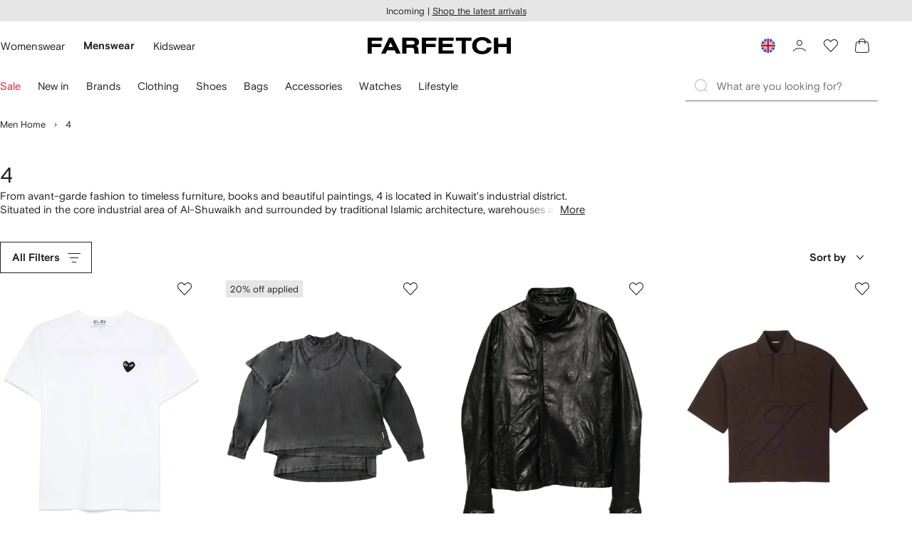

--- FILE ---
content_type: application/javascript
request_url: https://www.farfetch.com/DCPw/SFou/G/X7Z/indYkg/QOE1S0GES9GYm2r5/DA9yAQ/e1x9KT/dZNR0B
body_size: 175946
content:
(function(){if(typeof Array.prototype.entries!=='function'){Object.defineProperty(Array.prototype,'entries',{value:function(){var index=0;const array=this;return {next:function(){if(index<array.length){return {value:[index,array[index++]],done:false};}else{return {done:true};}},[Symbol.iterator]:function(){return this;}};},writable:true,configurable:true});}}());(function(){Ob();Lqv();Otv();var X1=function(){N5=["\x6c\x65\x6e\x67\x74\x68","\x41\x72\x72\x61\x79","\x63\x6f\x6e\x73\x74\x72\x75\x63\x74\x6f\x72","\x6e\x75\x6d\x62\x65\x72"];};var Em=function(IY){var EQ=IY[0]-IY[1];var O1=IY[2]-IY[3];var CN=IY[4]-IY[5];var Q5=Kh["Math"]["sqrt"](EQ*EQ+O1*O1+CN*CN);return Kh["Math"]["floor"](Q5);};var YQ=function jY(bH,hH){'use strict';var Nr=jY;switch(bH){case Gb:{Gm.push(v5);Kh[H6()[R1(m7)](Rm,BR,IR,df)](function(){return jY.apply(this,[rE,arguments]);},g5);Gm.pop();}break;case rE:{var mx=j5;Gm.push(K5);var D6=H6()[R1(QT)](KT,bR,x5,NN);for(var tT=A6;W1(tT,mx);tT++){D6+=PN(typeof UC()[C0(BR)],Mm([],[][[]]))?UC()[C0(F5)](c5,A0,EZ):UC()[C0(E1)].call(null,w7,vZ,T5);mx++;}Gm.pop();}break;case bE:{var xN=function(Zp,LY){Gm.push(wQ);if(CH(B7)){for(var KQ=A6;W1(KQ,T6);++KQ){if(W1(KQ,jC[QT])||PN(KQ,VN)||PN(KQ,rm)||PN(KQ,dq[H6()[R1(Rm)](CH(CH([])),vY,z7,L6)]())){WN[KQ]=qQ(KT);}else{WN[KQ]=B7[UC()[C0(A6)].apply(null,[jH,CH(KT),j5])];B7+=Kh[H6()[R1(K1)](VN,K1,U7,OR)][PN(typeof UC()[C0(JN)],Mm('',[][[]]))?UC()[C0(F5)].call(null,QT,DN,YC):UC()[C0(XQ)](tQ,CH(A6),tQ)](KQ);}}}var rN=H6()[R1(QT)](Gr,Fx,x5,pp);for(var AQ=jC[RR];W1(AQ,Zp[Lp(typeof UC()[C0(qr)],'undefined')?UC()[C0(A6)](jH,pT,j5):UC()[C0(F5)](mH,CH([]),p1)]);AQ++){var WQ=Zp[UC()[C0(d5)](L6,hr,b7)](AQ);var jr=kQ(X5(LY,F5),jC[x5]);LY*=jC[s5];LY&=jC[F5];LY+=dq[Lp(typeof H6()[R1(Om)],'undefined')?H6()[R1(XQ)].apply(null,[p1,qr,ZC,ZR]):H6()[R1(RR)](CH(CH(A6)),Vx,rr,fR)]();LY&=dq[UC()[C0(cH)].call(null,Xr,CH(CH([])),WH)]();var Y5=WN[Zp[PN(typeof U0()[x7(A6)],Mm(H6()[R1(QT)](CH(CH([])),wT,x5,pp),[][[]]))?U0()[x7(KT)].apply(null,[Om,RI,SG,CH(KT),lF,zk]):U0()[x7(Om)](CH({}),ms,K1,AP,Yk,A6)](AQ)];if(PN(typeof WQ[XP()[xI(RR)].call(null,kP,jP,mn,CH(CH([])),Yk)],PN(typeof XP()[xI(KT)],Mm([],[][[]]))?XP()[xI(RD)](Fk,FJ,Fx,Fx,hD):XP()[xI(Om)](jP,F5,E3,kP,ED))){var ZI=WQ[XP()[xI(RR)].apply(null,[V9,jP,mn,CH(A6),Yk])](A6);if(tJ(ZI,jC[QT])&&W1(ZI,T6)){Y5=WN[ZI];}}if(tJ(Y5,A6)){var QI=NP(jr,B7[Lp(typeof UC()[C0(JN)],'undefined')?UC()[C0(A6)](jH,Kk,j5):UC()[C0(F5)](qw,CH([]),mJ)]);Y5+=QI;Y5%=B7[UC()[C0(A6)].call(null,jH,CH(CH(KT)),j5)];WQ=B7[Y5];}rN+=WQ;}var Qc;return Gm.pop(),Qc=rN,Qc;};var W9=function(np){var tn=[0x428a2f98,0x71374491,0xb5c0fbcf,0xe9b5dba5,0x3956c25b,0x59f111f1,0x923f82a4,0xab1c5ed5,0xd807aa98,0x12835b01,0x243185be,0x550c7dc3,0x72be5d74,0x80deb1fe,0x9bdc06a7,0xc19bf174,0xe49b69c1,0xefbe4786,0x0fc19dc6,0x240ca1cc,0x2de92c6f,0x4a7484aa,0x5cb0a9dc,0x76f988da,0x983e5152,0xa831c66d,0xb00327c8,0xbf597fc7,0xc6e00bf3,0xd5a79147,0x06ca6351,0x14292967,0x27b70a85,0x2e1b2138,0x4d2c6dfc,0x53380d13,0x650a7354,0x766a0abb,0x81c2c92e,0x92722c85,0xa2bfe8a1,0xa81a664b,0xc24b8b70,0xc76c51a3,0xd192e819,0xd6990624,0xf40e3585,0x106aa070,0x19a4c116,0x1e376c08,0x2748774c,0x34b0bcb5,0x391c0cb3,0x4ed8aa4a,0x5b9cca4f,0x682e6ff3,0x748f82ee,0x78a5636f,0x84c87814,0x8cc70208,0x90befffa,0xa4506ceb,0xbef9a3f7,0xc67178f2];var P3=0x6a09e667;var Dn=0xbb67ae85;var B4=0x3c6ef372;var Uw=0xa54ff53a;var N4=0x510e527f;var jn=0x9b05688c;var GI=0x1f83d9ab;var qG=0x5be0cd19;var Zs=wg(np);var bL=Zs["length"]*8;Zs+=Kh["String"]["fromCharCode"](0x80);var z4=Zs["length"]/4+2;var v9=Kh["Math"]["ceil"](z4/16);var rk=new (Kh["Array"])(v9);for(var Cn=0;Cn<v9;Cn++){rk[Cn]=new (Kh["Array"])(16);for(var TU=0;TU<16;TU++){rk[Cn][TU]=Zs["charCodeAt"](Cn*64+TU*4)<<24|Zs["charCodeAt"](Cn*64+TU*4+1)<<16|Zs["charCodeAt"](Cn*64+TU*4+2)<<8|Zs["charCodeAt"](Cn*64+TU*4+3)<<0;}}var lG=bL/Kh["Math"]["pow"](2,32);rk[v9-1][14]=Kh["Math"]["floor"](lG);rk[v9-1][15]=bL;for(var XJ=0;XJ<v9;XJ++){var CP=new (Kh["Array"])(64);var CD=P3;var CU=Dn;var VI=B4;var GD=Uw;var QJ=N4;var tL=jn;var rw=GI;var Kc=qG;for(var c3=0;c3<64;c3++){var g4=void 0,s3=void 0,lc=void 0,v3=void 0,qg=void 0,hJ=void 0;if(c3<16)CP[c3]=rk[XJ][c3];else{g4=sn(CP[c3-15],7)^sn(CP[c3-15],18)^CP[c3-15]>>>3;s3=sn(CP[c3-2],17)^sn(CP[c3-2],19)^CP[c3-2]>>>10;CP[c3]=CP[c3-16]+g4+CP[c3-7]+s3;}s3=sn(QJ,6)^sn(QJ,11)^sn(QJ,25);lc=QJ&tL^~QJ&rw;v3=Kc+s3+lc+tn[c3]+CP[c3];g4=sn(CD,2)^sn(CD,13)^sn(CD,22);qg=CD&CU^CD&VI^CU&VI;hJ=g4+qg;Kc=rw;rw=tL;tL=QJ;QJ=GD+v3>>>0;GD=VI;VI=CU;CU=CD;CD=v3+hJ>>>0;}P3=P3+CD;Dn=Dn+CU;B4=B4+VI;Uw=Uw+GD;N4=N4+QJ;jn=jn+tL;GI=GI+rw;qG=qG+Kc;}return [P3>>24&0xff,P3>>16&0xff,P3>>8&0xff,P3&0xff,Dn>>24&0xff,Dn>>16&0xff,Dn>>8&0xff,Dn&0xff,B4>>24&0xff,B4>>16&0xff,B4>>8&0xff,B4&0xff,Uw>>24&0xff,Uw>>16&0xff,Uw>>8&0xff,Uw&0xff,N4>>24&0xff,N4>>16&0xff,N4>>8&0xff,N4&0xff,jn>>24&0xff,jn>>16&0xff,jn>>8&0xff,jn&0xff,GI>>24&0xff,GI>>16&0xff,GI>>8&0xff,GI&0xff,qG>>24&0xff,qG>>16&0xff,qG>>8&0xff,qG&0xff];};var MD=function(){var Ok=Vk();var H3=-1;if(Ok["indexOf"]('Trident/7.0')>-1)H3=11;else if(Ok["indexOf"]('Trident/6.0')>-1)H3=10;else if(Ok["indexOf"]('Trident/5.0')>-1)H3=9;else H3=0;return H3>=9;};var Nc=function(){var tI=IP();var bD=Kh["Object"]["prototype"]["hasOwnProperty"].call(Kh["Navigator"]["prototype"],'mediaDevices');var Q4=Kh["Object"]["prototype"]["hasOwnProperty"].call(Kh["Navigator"]["prototype"],'serviceWorker');var F4=! !Kh["window"]["browser"];var OK=typeof Kh["ServiceWorker"]==='function';var jg=typeof Kh["ServiceWorkerContainer"]==='function';var Ys=typeof Kh["frames"]["ServiceWorkerRegistration"]==='function';var Fw=Kh["window"]["location"]&&Kh["window"]["location"]["protocol"]==='http:';var Qw=tI&&(!bD||!Q4||!OK||!F4||!jg||!Ys)&&!Fw;return Qw;};var IP=function(){var Jp=Vk();var D9=/(iPhone|iPad).*AppleWebKit(?!.*(Version|CriOS))/i["test"](Jp);var Kw=Kh["navigator"]["platform"]==='MacIntel'&&Kh["navigator"]["maxTouchPoints"]>1&&/(Safari)/["test"](Jp)&&!Kh["window"]["MSStream"]&&typeof Kh["navigator"]["standalone"]!=='undefined';return D9||Kw;};var vK=function(Sw){var W4=Kh["Math"]["floor"](Kh["Math"]["random"]()*100000+10000);var tG=Kh["String"](Sw*W4);var js=0;var Ww=[];var zs=tG["length"]>=18?true:false;while(Ww["length"]<6){Ww["push"](Kh["parseInt"](tG["slice"](js,js+2),10));js=zs?js+3:js+2;}var qn=Em(Ww);return [W4,qn];};var EP=function(dD){if(dD===null||dD===undefined){return 0;}var dU=function NU(R3){return dD["toLowerCase"]()["includes"](R3["toLowerCase"]());};var d9=0;(p3&&p3["fields"]||[])["some"](function(YF){var zn=YF["type"];var DI=YF["labels"];if(DI["some"](dU)){d9=hL[zn];if(YF["extensions"]&&YF["extensions"]["labels"]&&YF["extensions"]["labels"]["some"](function(UF){return dD["toLowerCase"]()["includes"](UF["toLowerCase"]());})){d9=hL[YF["extensions"]["type"]];}return true;}return false;});return d9;};var xG=function(LP){if(LP===undefined||LP==null){return false;}var gg=function E4(sI){return LP["toLowerCase"]()===sI["toLowerCase"]();};return Rc["some"](gg);};var p4=function(ks){try{var wJ=new (Kh["Set"])(Kh["Object"]["values"](hL));return ks["split"](';')["some"](function(qs){var n9=qs["split"](',');var vk=Kh["Number"](n9[n9["length"]-1]);return wJ["has"](vk);});}catch(A9){return false;}};var Fs=function(J3){var Z4='';var Ts=0;if(J3==null||Kh["document"]["activeElement"]==null){return GL(c8,["elementFullId",Z4,"elementIdType",Ts]);}var zF=['id','name','for','placeholder','aria-label','aria-labelledby'];zF["forEach"](function(wp){if(!J3["hasAttribute"](wp)||Z4!==''&&Ts!==0){return;}var Y4=J3["getAttribute"](wp);if(Z4===''&&(Y4!==null||Y4!==undefined)){Z4=Y4;}if(Ts===0){Ts=EP(Y4);}});return GL(c8,["elementFullId",Z4,"elementIdType",Ts]);};var zw=function(JG){var ds;if(JG==null){ds=Kh["document"]["activeElement"];}else ds=JG;if(Kh["document"]["activeElement"]==null)return -1;var NG=ds["getAttribute"]('name');if(NG==null){var ps=ds["getAttribute"]('id');if(ps==null)return -1;else return Ec(ps);}return Ec(NG);};var Mk=function(Jn){var H4=-1;var PK=[];if(! !Jn&&typeof Jn==='string'&&Jn["length"]>0){var w9=Jn["split"](';');if(w9["length"]>1&&w9[w9["length"]-1]===''){w9["pop"]();}H4=Kh["Math"]["floor"](Kh["Math"]["random"]()*w9["length"]);var Bg=w9[H4]["split"](',');for(var AL in Bg){if(!Kh["isNaN"](Bg[AL])&&!Kh["isNaN"](Kh["parseInt"](Bg[AL],10))){PK["push"](Bg[AL]);}}}else{var Fg=Kh["String"](LK(1,5));var SK='1';var q9=Kh["String"](LK(20,70));var k3=Kh["String"](LK(100,300));var tk=Kh["String"](LK(100,300));PK=[Fg,SK,q9,k3,tk];}return [H4,PK];};var M3=function(dP,pk){var AU=typeof dP==='string'&&dP["length"]>0;var WG=!Kh["isNaN"](pk)&&(Kh["Number"](pk)===-1||cs()<Kh["Number"](pk));if(!(AU&&WG)){return false;}var CJ='^([a-fA-F0-9]{31,32})$';return dP["search"](CJ)!==-1;};var kK=function(ND,w3,II){var PF;do{PF=rD(Qq,[ND,w3]);}while(PN(NP(PF,II),A6));return PF;};var An=function(hI){Gm.push(L3);var l3=IP(hI);var tg=Kh[H6()[R1(O9)](K1,K1,Hc,l9)][Lp(typeof H6()[R1(dk)],'undefined')?H6()[R1(x5)](CH(A6),CH(CH(KT)),hP,Wc):H6()[R1(RR)].apply(null,[CH(CH(KT)),CH(KT),cI,rG])][Lp(typeof H6()[R1(YG)],Mm('',[][[]]))?H6()[R1(WP)].call(null,Ek,IJ,jD,Yr):H6()[R1(RR)](CH(CH([])),Cw,cg,L4)].call(Kh[UC()[C0(jc)](n1,TL,BR)][H6()[R1(x5)](Jg,K1,hP,Wc)],ZK()[WD(N9)].apply(null,[hn,z3,LQ,Ek]));var cF=Kh[Lp(typeof H6()[R1(sD)],Mm([],[][[]]))?H6()[R1(O9)].call(null,p1,Rm,Hc,l9):H6()[R1(RR)](Ns,GK,Uc,hF)][H6()[R1(x5)](z9,O9,hP,Wc)][H6()[R1(WP)](WI,jc,jD,Yr)].call(Kh[UC()[C0(jc)].call(null,n1,WI,BR)][H6()[R1(x5)](Kk,zk,hP,Wc)],XP()[xI(vP)](RR,qr,XD,Pw,Cs));var dG=CH(CH(Kh[UC()[C0(qr)](sJ,CH(CH(KT)),O4)][H6()[R1(H9)].apply(null,[CH({}),Om,K1,J7])]));var vn=PN(typeof Kh[UC()[C0(vY)](Q7,bR,ED)],XP()[xI(Om)](Rm,F5,E3,Gr,SU));var pL=PN(typeof Kh[UC()[C0(qL)].call(null,sg,p1,mg)],XP()[xI(Om)].call(null,pF,F5,E3,qP,SU));var TK=PN(typeof Kh[TP()[tP(jP)].apply(null,[W3,x5,Tw,SU])][ZK()[WD(U9)](pF,WP,P5,zk)],XP()[xI(Om)](A6,F5,E3,CH(CH({})),SU));var D3=Kh[UC()[C0(qr)](sJ,AP,O4)][ZK()[WD(E1)](Xn,Es,R0,Rm)]&&PN(Kh[UC()[C0(qr)].apply(null,[sJ,CH(KT),O4])][ZK()[WD(E1)](Xn,jP,R0,E1)][H6()[R1(sK)](sK,tU,KL,sN)],TP()[tP(JN)].apply(null,[cG,QT,V9,vG]));var ZP=l3&&(CH(tg)||CH(cF)||CH(vn)||CH(dG)||CH(pL)||CH(TK))&&CH(D3);var nG;return Gm.pop(),nG=ZP,nG;};var Ps=function(jw){Gm.push(Og);var Xg;return Xg=nn()[PN(typeof U0()[x7(RR)],Mm(H6()[R1(QT)](s5,zk,x5,MG),[][[]]))?U0()[x7(KT)].call(null,K4,c9,bU,jc,ln,Vn):U0()[x7(bR)](CH(CH({})),pp,QT,sD,rI,SG)](function Vg(pP){Gm.push(jG);while(jC[KT])switch(pP[PN(typeof UC()[C0(K4)],Mm('',[][[]]))?UC()[C0(F5)].apply(null,[Hn,RR,N9]):UC()[C0(Pw)].apply(null,[xC,pI,YJ])]=pP[PN(typeof H6()[R1(XQ)],'undefined')?H6()[R1(RR)](Rw,WI,IL,VJ):H6()[R1(Pw)].call(null,FL,qr,kJ,BK)]){case A6:if(pn(XP()[xI(M4)].call(null,GJ,qr,kP,CH([]),x9),Kh[PN(typeof UC()[C0(TL)],Mm([],[][[]]))?UC()[C0(F5)](Vs,s5,q4):UC()[C0(Gg)].apply(null,[lD,Om,RD])])){pP[H6()[R1(Pw)](kP,JN,kJ,BK)]=Om;break;}{var VD;return VD=pP[H6()[R1(kP)](A0,O9,AD,F9)](PN(typeof H6()[R1(bR)],Mm('',[][[]]))?H6()[R1(RR)](wT,V4,ln,qI):H6()[R1(zk)](Es,H9,hw,gL),null),Gm.pop(),VD;}case Om:{var Z3;return Z3=pP[PN(typeof H6()[R1(rm)],Mm('',[][[]]))?H6()[R1(RR)](WP,QT,r4,tD):H6()[R1(kP)].call(null,Kk,A6,AD,F9)](H6()[R1(zk)].apply(null,[rn,vY,hw,gL]),Kh[Lp(typeof UC()[C0(H9)],'undefined')?UC()[C0(Gg)](lD,Fx,RD):UC()[C0(F5)](Cw,A0,fg)][XP()[xI(M4)](EL,qr,kP,bR,x9)][Lp(typeof XP()[xI(d5)],'undefined')?XP()[xI(SG)](RD,vP,bJ,AP,Kp):XP()[xI(RD)].call(null,Hc,C4,mK,Gg,U7)](jw)),Gm.pop(),Z3;}case RR:case UC()[C0(zk)](PD,hr,GJ):{var JK;return JK=pP[PN(typeof H6()[R1(E1)],'undefined')?H6()[R1(RR)].call(null,V9,JN,jH,JN):H6()[R1(z3)](RD,CH(CH(KT)),O9,Pk)](),Gm.pop(),JK;}}Gm.pop();},null,null,null,Kh[PN(typeof XP()[xI(PJ)],Mm([],[][[]]))?XP()[xI(RD)].call(null,Kk,Lg,U4,Eg,fJ):XP()[xI(PJ)](EL,s5,n4,pT,HU)]),Gm.pop(),Xg;};var g3=function(){if(CH(cj)){}else if(CH({})){}else if(CH([])){}else if(CH(CH(cj))){return function XU(NJ){Gm.push(bI);var Iw=Kh[H6()[R1(Fx)](Vx,xk,xk,B9)](Vk());var Tn=Kh[H6()[R1(Fx)](jP,CH({}),xk,B9)](NJ[H6()[R1(FL)].apply(null,[QT,RR,Eg,zK])]);var I9;return I9=Zw(Mm(Iw,Tn))[H6()[R1(qL)].apply(null,[RR,wQ,pp,QK])](),Gm.pop(),I9;};}else{}};var RU=function(){Gm.push(Dk);try{var Sc=Gm.length;var BJ=CH({});var Ig=OP();var BG=Fn()[ZK()[WD(kP)](hP,Cw,kL,Xs)](new (Kh[H6()[R1(qP)](WI,YJ,L4,b4)])(UC()[C0(z9)](DF,pT,SJ),H6()[R1(GJ)].apply(null,[cH,TL,zD,lP])),H6()[R1(nL)].call(null,Tw,wT,wL,Ic));var tF=OP();var SP=t9(tF,Ig);var Hs;return Hs=GL(c8,[Lp(typeof UC()[C0(Xs)],Mm([],[][[]]))?UC()[C0(z3)].call(null,LD,Ns,Qn):UC()[C0(F5)](t3,kP,vL),BG,ZK()[WD(jc)].call(null,sD,GK,QU,tU),SP]),Gm.pop(),Hs;}catch(t4){Gm.splice(t9(Sc,KT),Infinity,Dk);var Ng;return Gm.pop(),Ng={},Ng;}Gm.pop();};var Fn=function(){Gm.push(Tc);var rJ=Kh[TP()[tP(qr)](wK,x5,cH,EF)][TP()[tP(O9)].apply(null,[Fk,K1,H9,AJ])]?Kh[TP()[tP(qr)](wK,x5,YJ,EF)][Lp(typeof TP()[tP(Om)],Mm([],[][[]]))?TP()[tP(O9)](Fk,K1,bR,AJ):TP()[tP(Kk)].call(null,Om,BP,z9,V9)]:qQ(KT);var vs=Kh[TP()[tP(qr)].call(null,wK,x5,FL,EF)][H6()[R1(Tw)](qr,WI,qK,If)]?Kh[TP()[tP(qr)](wK,x5,E1,EF)][Lp(typeof H6()[R1(jD)],Mm('',[][[]]))?H6()[R1(Tw)](N9,CH(CH({})),qK,If):H6()[R1(RR)](Xs,sD,Wn,cJ)]:qQ(KT);var PL=Kh[UC()[C0(Gg)](ZT,hr,RD)][UC()[C0(qP)](G3,QT,KP)]?Kh[PN(typeof UC()[C0(RR)],'undefined')?UC()[C0(F5)](fJ,CH(A6),Aw):UC()[C0(Gg)](ZT,Rw,RD)][UC()[C0(qP)](G3,N9,KP)]:qQ(KT);var rs=Kh[UC()[C0(Gg)](ZT,rP,RD)][UC()[C0(GJ)].apply(null,[d1,Ek,dn])]?Kh[UC()[C0(Gg)].call(null,ZT,dI,RD)][UC()[C0(GJ)](d1,Xc,dn)]():qQ(KT);var bc=Kh[PN(typeof UC()[C0(sK)],'undefined')?UC()[C0(F5)](EJ,Rm,VG):UC()[C0(Gg)](ZT,AP,RD)][XP()[xI(WP)](z9,K1,pK,BR,mL)]?Kh[UC()[C0(Gg)](ZT,Om,RD)][XP()[xI(WP)](KT,K1,pK,HJ,mL)]:qQ(KT);var YD=qQ(KT);var RK=[H6()[R1(QT)](Rw,CH(CH([])),x5,jH),YD,H6()[R1(BR)].apply(null,[Vn,p9,IL,xZ]),rD(Aq,[]),rD(dO,[]),rD(cj,[]),rD(Pv,[]),rD(bE,[]),rD(fj,[]),rJ,vs,PL,rs,bc];var Q3;return Q3=RK[H6()[R1(C3)](F5,qP,BR,NK)](U0()[x7(QT)].apply(null,[V9,wQ,KT,wT,NF,EL])),Gm.pop(),Q3;};var f4=function(){var I4;Gm.push(O3);return I4=gI(Uh,[Kh[UC()[C0(qr)](zL,RR,O4)]]),Gm.pop(),I4;};var Yn=function(){var x3=[Lc,sw];Gm.push(K9);var DK=jI(vI);if(Lp(DK,CH({}))){try{var lw=Gm.length;var rc=CH({});var Js=Kh[PN(typeof XP()[xI(V4)],'undefined')?XP()[xI(RD)](Xc,QD,NN,xk,Rk):XP()[xI(XQ)](Eg,Kk,wn,WP,GF)](DK)[H6()[R1(cH)](RD,wI,ED,Gp)](Lp(typeof TP()[tP(d5)],'undefined')?TP()[tP(Fk)](XD,KT,GK,Y9):TP()[tP(Kk)](YL,hr,Rw,B3));if(tJ(Js[UC()[C0(A6)](qF,CH(CH(A6)),j5)],jC[JN])){var m9=Kh[H6()[R1(jP)](qL,K4,rP,GG)](Js[dq[ZK()[WD(vP)](Rk,ID,g1,Kk)]()],K1);m9=Kh[XP()[xI(O9)](Fx,QT,hk,In,D4)](m9)?Lc:m9;x3[A6]=m9;}}catch(dL){Gm.splice(t9(lw,KT),Infinity,K9);}}var NL;return Gm.pop(),NL=x3,NL;};var QF=function(){var bg=[qQ(KT),qQ(KT)];var U3=jI(Gn);Gm.push(jk);if(Lp(U3,CH(cj))){try{var fI=Gm.length;var xs=CH([]);var Cg=Kh[XP()[xI(XQ)](p9,Kk,wn,CH(CH(A6)),q4)](U3)[H6()[R1(cH)](Vx,sK,ED,F1)](TP()[tP(Fk)].apply(null,[XD,KT,BR,E9]));if(tJ(Cg[UC()[C0(A6)].apply(null,[Pm,RD,j5])],jC[JN])){var zP=Kh[H6()[R1(jP)].call(null,Es,Rw,rP,HT)](Cg[KT],K1);var fL=Kh[H6()[R1(jP)](CH(A6),TD,rP,HT)](Cg[RR],K1);zP=Kh[XP()[xI(O9)].call(null,sK,QT,hk,kP,lg)](zP)?qQ(KT):zP;fL=Kh[XP()[xI(O9)].call(null,dk,QT,hk,DN,lg)](fL)?qQ(KT):fL;bg=[fL,zP];}}catch(On){Gm.splice(t9(fI,KT),Infinity,jk);}}var rU;return Gm.pop(),rU=bg,rU;};var Bc=function(){Gm.push(Ak);var KK=PN(typeof H6()[R1(zk)],'undefined')?H6()[R1(RR)](YJ,Om,S4,Aw):H6()[R1(QT)](Ek,Lk,x5,dc);var nw=jI(Gn);if(nw){try{var G9=Gm.length;var OG=CH(CH(Bl));var sp=Kh[XP()[xI(XQ)].call(null,YG,Kk,wn,Fx,Bn)](nw)[H6()[R1(cH)].call(null,Eg,hr,ED,Xp)](TP()[tP(Fk)](XD,KT,GK,dJ));KK=sp[A6];}catch(S3){Gm.splice(t9(G9,KT),Infinity,Ak);}}var DD;return Gm.pop(),DD=KK,DD;};var TF=function(){var sP=jI(Gn);Gm.push(Fc);if(sP){try{var nK=Gm.length;var HG=CH({});var DJ=Kh[XP()[xI(XQ)].call(null,kP,Kk,wn,z3,k4)](sP)[H6()[R1(cH)](CH(CH([])),U9,ED,M7)](TP()[tP(Fk)].call(null,XD,KT,ID,Y3));if(tJ(DJ[UC()[C0(A6)].apply(null,[c4,x5,j5])],F5)){var bs=Kh[H6()[R1(jP)].call(null,CH(A6),z3,rP,Hw)](DJ[s5],K1);var BD;return BD=Kh[XP()[xI(O9)](WI,QT,hk,RR,Rn)](bs)||PN(bs,qQ(KT))?qQ(KT):bs,Gm.pop(),BD;}}catch(ML){Gm.splice(t9(nK,KT),Infinity,Fc);var BU;return Gm.pop(),BU=qQ(KT),BU;}}var qJ;return Gm.pop(),qJ=qQ(KT),qJ;};var TG=function(){Gm.push(pT);var nP=jI(Gn);if(nP){try{var Us=Gm.length;var Mn=CH([]);var Nn=Kh[PN(typeof XP()[xI(F5)],Mm(H6()[R1(QT)].apply(null,[SG,Fx,x5,RG]),[][[]]))?XP()[xI(RD)].call(null,K4,m4,N9,CH(CH(A6)),Qg):XP()[xI(XQ)](ID,Kk,wn,Es,m7)](nP)[H6()[R1(cH)](H9,cH,ED,rL)](TP()[tP(Fk)].apply(null,[XD,KT,E1,gn]));if(PN(Nn[UC()[C0(A6)].call(null,X9,vP,j5)],F5)){var SI;return Gm.pop(),SI=Nn[x5],SI;}}catch(FI){Gm.splice(t9(Us,KT),Infinity,pT);var KD;return Gm.pop(),KD=null,KD;}}var TI;return Gm.pop(),TI=null,TI;};var P4=function(Zn,JP){Gm.push(zU);for(var Ws=A6;W1(Ws,JP[UC()[C0(A6)].call(null,En,CH(A6),j5)]);Ws++){var Vw=JP[Ws];Vw[ZK()[WD(O9)].call(null,EL,U9,CG,Vx)]=Vw[ZK()[WD(O9)](EL,CH(CH({})),CG,wQ)]||CH([]);Vw[UC()[C0(DN)](zG,Gg,RR)]=CH(Bl);if(pn(H6()[R1(Kk)](CH(CH([])),wI,WH,zQ),Vw))Vw[UC()[C0(xk)](GP,kD,Rw)]=CH(CH({}));Kh[Lp(typeof H6()[R1(YJ)],Mm('',[][[]]))?H6()[R1(O9)].call(null,YG,H9,Hc,Nk):H6()[R1(RR)](Gg,d5,Qn,fG)][Lp(typeof H6()[R1(Ek)],'undefined')?H6()[R1(PJ)].call(null,hr,U9,rF,lf):H6()[R1(RR)].call(null,TL,Vx,FK,gw)](Zn,Tg(Vw[UC()[C0(IG)](n0,dI,vY)]),Vw);}Gm.pop();};var k9=function(pg,RP,Ds){Gm.push(z9);if(RP)P4(pg[H6()[R1(x5)].call(null,ID,wT,hP,hG)],RP);if(Ds)P4(pg,Ds);Kh[Lp(typeof H6()[R1(nI)],Mm('',[][[]]))?H6()[R1(O9)](vP,CH([]),Hc,KF):H6()[R1(RR)](Gr,bR,PG,As)][H6()[R1(PJ)](bR,N9,rF,VL)](pg,H6()[R1(x5)](Fx,sD,hP,hG),GL(c8,[UC()[C0(xk)].call(null,ww,Pw,Rw),CH([])]));var s4;return Gm.pop(),s4=pg,s4;};var Tg=function(VP){Gm.push(Hn);var Wg=bw(VP,UC()[C0(M4)](YT,Fk,V4));var xU;return xU=Ck(UC()[C0(YJ)](kn,rP,wI),IF(Wg))?Wg:Kh[H6()[R1(K1)](CH({}),FL,U7,Cs)](Wg),Gm.pop(),xU;};var bw=function(HI,cL){Gm.push(fJ);if(JD(H6()[R1(vP)](Pw,CH(A6),kg,XR),IF(HI))||CH(HI)){var Hk;return Gm.pop(),Hk=HI,Hk;}var xc=HI[Kh[UC()[C0(Gr)](n7,Eg,RG)][H6()[R1(Zc)].call(null,CH(KT),wT,AP,cR)]];if(Lp(JI(jC[RR]),xc)){var QG=xc.call(HI,cL||H6()[R1(M4)](jD,p1,KP,Qf));if(JD(H6()[R1(vP)].apply(null,[vZ,pT,kg,XR]),IF(QG))){var fw;return Gm.pop(),fw=QG,fw;}throw new (Kh[H6()[R1(Fk)](N9,CH(CH(KT)),hg,Uc)])(UC()[C0(Rk)](wD,FL,SL));}var dK;return dK=(PN(Lp(typeof UC()[C0(Up)],'undefined')?UC()[C0(M4)].apply(null,[SR,wQ,V4]):UC()[C0(F5)].apply(null,[j9,VN,XK]),cL)?Kh[H6()[R1(K1)](qL,CH(KT),U7,K6)]:Kh[PN(typeof ZK()[WD(jc)],'undefined')?ZK()[WD(V4)].apply(null,[Dw,Cw,FF,CH(CH(A6))]):ZK()[WD(XQ)].apply(null,[Qg,Pw,Pr,CH(CH(A6))])])(HI),Gm.pop(),dK;};var Xw=function(BF){if(CH(BF)){Gw=wI;Sn=nc;nk=Fx;Nw=jC[M4];bn=vP;Jc=jC[M4];UK=jC[M4];WJ=vP;rK=jC[M4];}};var nF=function(){Gm.push(O4);T4=H6()[R1(QT)].call(null,PJ,O9,x5,sG);OF=jC[RR];J4=A6;zI=jC[RR];gP=PN(typeof H6()[R1(N9)],'undefined')?H6()[R1(RR)](vY,Lk,S9,UD):H6()[R1(QT)](pF,pI,x5,sG);XL=A6;gG=A6;vF=A6;fF=H6()[R1(QT)](Vn,z3,x5,sG);Sk=A6;QP=A6;vJ=A6;Gm.pop();Xk=jC[RR];HK=A6;Qk=A6;};var EK=function(){Gm.push(ZJ);Lw=jC[RR];mD=H6()[R1(QT)](z3,dk,x5,Yc);MK={};EG=H6()[R1(QT)](CH({}),z3,x5,Yc);Gm.pop();N3=A6;Ew=jC[RR];};var YP=function(gF,r3,MF){Gm.push(PD);try{var b9=Gm.length;var P9=CH([]);var Fp=A6;var Uk=CH(cj);if(Lp(r3,KT)&&tJ(J4,nk)){if(CH(LG[H6()[R1(L4)].call(null,K1,CH(CH([])),lL,l9)])){Uk=CH(Bl);LG[Lp(typeof H6()[R1(Gg)],'undefined')?H6()[R1(L4)](YG,z9,lL,l9):H6()[R1(RR)](RD,GJ,c5,BL)]=CH(CH({}));}var HL;return HL=GL(c8,[H6()[R1(jL)].apply(null,[rP,Hc,dg,nH]),Fp,Lp(typeof UC()[C0(Qn)],Mm([],[][[]]))?UC()[C0(dw)].apply(null,[PY,IJ,A0]):UC()[C0(F5)](KJ,Kk,Sg),Uk,PN(typeof H6()[R1(Kk)],Mm('',[][[]]))?H6()[R1(RR)](pF,RD,vg,GF):H6()[R1(IK)].call(null,pT,N9,tU,Gk),OF]),Gm.pop(),HL;}if(PN(r3,KT)&&W1(OF,Sn)||Lp(r3,KT)&&W1(J4,nk)){var QL=gF?gF:Kh[UC()[C0(qr)](bP,A0,O4)][UC()[C0(SL)](zQ,pI,K5)];var Oc=qQ(KT);var bF=qQ(KT);if(QL&&QL[PN(typeof UC()[C0(dk)],Mm([],[][[]]))?UC()[C0(F5)](F3,YJ,wG):UC()[C0(Rs)](Bx,CH(CH(A6)),cD)]&&QL[XP()[xI(C3)](Lk,QT,wQ,CH(CH({})),XG)]){Oc=Kh[ZK()[WD(s5)](sK,CH(CH({})),p7,CH(A6))][UC()[C0(U9)](fZ,CH(KT),T6)](QL[UC()[C0(Rs)].call(null,Bx,pT,cD)]);bF=Kh[PN(typeof ZK()[WD(d5)],Mm('',[][[]]))?ZK()[WD(V4)].apply(null,[JN,IJ,tw,DN]):ZK()[WD(s5)].apply(null,[sK,TL,p7,z3])][UC()[C0(U9)](fZ,rP,T6)](QL[XP()[xI(C3)].call(null,K1,QT,wQ,d5,XG)]);}else if(QL&&QL[H6()[R1(T6)](BR,M4,nL,Ow)]&&QL[TP()[tP(DN)](UL,s5,N9,jF)]){Oc=Kh[ZK()[WD(s5)].apply(null,[sK,Gg,p7,CH(CH(KT))])][PN(typeof UC()[C0(Pw)],Mm('',[][[]]))?UC()[C0(F5)](R9,Tw,qw):UC()[C0(U9)](fZ,ID,T6)](QL[H6()[R1(T6)].apply(null,[jc,ID,nL,Ow])]);bF=Kh[ZK()[WD(s5)](sK,N9,p7,dI)][UC()[C0(U9)].call(null,fZ,wT,T6)](QL[TP()[tP(DN)].apply(null,[UL,s5,Vn,jF])]);}var Ks=QL[Lp(typeof UC()[C0(dw)],Mm([],[][[]]))?UC()[C0(Mc)](lZ,CH(A6),Ss):UC()[C0(F5)](l4,jD,c9)];if(Ck(Ks,null))Ks=QL[Lp(typeof UC()[C0(nL)],Mm('',[][[]]))?UC()[C0(hw)].apply(null,[ON,CH({}),lJ]):UC()[C0(F5)].apply(null,[ls,kP,N9])];var Mw=zw(Ks);Fp=t9(OP(),MF);var qc=H6()[R1(QT)].call(null,p1,O9,x5,x4)[Lp(typeof UC()[C0(p9)],Mm('',[][[]]))?UC()[C0(Rw)](sg,V4,Ln):UC()[C0(F5)](VG,H9,Ls)](Xk,UC()[C0(In)](jU,Vx,rn))[UC()[C0(Rw)](sg,z3,Ln)](r3,UC()[C0(In)].call(null,jU,AP,rn))[UC()[C0(Rw)](sg,C3,Ln)](Fp,Lp(typeof UC()[C0(vZ)],Mm('',[][[]]))?UC()[C0(In)].call(null,jU,CH(CH([])),rn):UC()[C0(F5)](Sg,jD,sL))[UC()[C0(Rw)].call(null,sg,Es,Ln)](Oc,Lp(typeof UC()[C0(nI)],Mm('',[][[]]))?UC()[C0(In)](jU,qL,rn):UC()[C0(F5)](xn,Xc,hG))[PN(typeof UC()[C0(Gg)],'undefined')?UC()[C0(F5)](f3,Vx,wT):UC()[C0(Rw)].apply(null,[sg,kD,Ln])](bF);if(Lp(r3,jC[KT])){qc=(Lp(typeof H6()[R1(dk)],Mm([],[][[]]))?H6()[R1(QT)].call(null,ID,A0,x5,x4):H6()[R1(RR)](CH(CH(KT)),XQ,I3,YI))[UC()[C0(Rw)].call(null,sg,qP,Ln)](qc,UC()[C0(In)](jU,CH(CH(A6)),rn))[UC()[C0(Rw)].apply(null,[sg,CH(CH({})),Ln])](Mw);var Vp=JD(typeof QL[ZK()[WD(FL)](hw,qP,VK,YJ)],H6()[R1(bR)].call(null,CH(CH(A6)),dk,tD,YZ))?QL[PN(typeof ZK()[WD(kP)],Mm('',[][[]]))?ZK()[WD(V4)](hK,KT,Ms,CH(KT)):ZK()[WD(FL)](hw,KT,VK,A6)]:QL[UC()[C0(T5)].apply(null,[Dx,H9,wL])];if(JD(Vp,null)&&Lp(Vp,KT))qc=H6()[R1(QT)](CH(CH(KT)),z3,x5,x4)[UC()[C0(Rw)](sg,V9,Ln)](qc,UC()[C0(In)](jU,PJ,rn))[UC()[C0(Rw)].call(null,sg,p1,Ln)](Vp);}if(JD(typeof QL[ZK()[WD(nL)](UI,GJ,lK,Rw)],H6()[R1(bR)](Cw,sK,tD,YZ))&&PN(QL[ZK()[WD(nL)](UI,CH({}),lK,jD)],CH([])))qc=H6()[R1(QT)](V9,zk,x5,x4)[UC()[C0(Rw)](sg,CH(CH({})),Ln)](qc,H6()[R1(U4)](Gg,ID,EU,LQ));qc=H6()[R1(QT)](qr,Rm,x5,x4)[UC()[C0(Rw)](sg,CH([]),Ln)](qc,U0()[x7(QT)](rn,wQ,KT,CH(CH(A6)),L3,Om));zI=Mm(Mm(Mm(Mm(Mm(zI,Xk),r3),Fp),Oc),bF);T4=Mm(T4,qc);}if(PN(r3,KT))OF++;else J4++;Xk++;var j3;return j3=GL(c8,[H6()[R1(jL)](Lk,CH(CH(A6)),dg,nH),Fp,UC()[C0(dw)](PY,vY,A0),Uk,H6()[R1(IK)](QT,CH(CH({})),tU,Gk),OF]),Gm.pop(),j3;}catch(j4){Gm.splice(t9(b9,KT),Infinity,PD);}Gm.pop();};var pw=function(UJ,LF,A4){Gm.push(Eg);try{var HF=Gm.length;var Yw=CH(CH(Bl));var gK=UJ?UJ:Kh[UC()[C0(qr)].call(null,YJ,Rw,O4)][UC()[C0(SL)](Vs,Lk,K5)];var wk=dq[PN(typeof U0()[x7(DN)],Mm([],[][[]]))?U0()[x7(KT)](CH(CH([])),TD,vD,CH(CH(A6)),UG,zk):U0()[x7(Gr)](U9,SJ,RR,pT,RG,IJ)]();var pJ=qQ(KT);var bK=KT;var Z9=CH(cj);if(tJ(N3,Gw)){if(CH(LG[Lp(typeof H6()[R1(Xc)],Mm([],[][[]]))?H6()[R1(L4)](TL,CH({}),lL,fD):H6()[R1(RR)].apply(null,[Tw,CH(CH(A6)),FD,kw])])){Z9=CH(Bl);LG[H6()[R1(L4)].call(null,nL,K1,lL,fD)]=CH(CH({}));}var Pg;return Pg=GL(c8,[H6()[R1(jL)].apply(null,[Lk,H9,dg,xw]),wk,H6()[R1(w4)].apply(null,[CH(KT),M4,RD,D4]),pJ,PN(typeof UC()[C0(wQ)],Mm([],[][[]]))?UC()[C0(F5)](L6,CH(CH(KT)),Mg):UC()[C0(dw)](cw,K4,A0),Z9]),Gm.pop(),Pg;}if(W1(N3,Gw)&&gK&&Lp(gK[PN(typeof H6()[R1(cH)],Mm([],[][[]]))?H6()[R1(RR)](Vx,K4,fP,Qs):H6()[R1(ss)](wI,KT,Ns,lk)],undefined)){pJ=gK[H6()[R1(ss)](z3,Ek,Ns,lk)];var Dg=gK[ZK()[WD(Vx)].call(null,zk,CH(CH({})),z9,Hc)];var YU=gK[UC()[C0(zg)](wc,Rm,RL)]?KT:A6;var h9=gK[H6()[R1(RL)](zk,A6,d5,xg)]?KT:A6;var sF=gK[TP()[tP(Rm)].apply(null,[mJ,s5,wQ,f9])]?KT:A6;var fk=gK[Lp(typeof UC()[C0(AP)],Mm('',[][[]]))?UC()[C0(wn)].apply(null,[L9,CH(CH(A6)),Ik]):UC()[C0(F5)](V3,Xc,gp)]?jC[KT]:A6;var lU=Mm(Mm(Mm(RF(YU,F5),RF(h9,RD)),RF(sF,Om)),fk);wk=t9(OP(),A4);var Rg=zw(null);var Zk=jC[RR];if(Dg&&pJ){if(Lp(Dg,A6)&&Lp(pJ,A6)&&Lp(Dg,pJ))pJ=qQ(KT);else pJ=Lp(pJ,dq[U0()[x7(Gr)](vZ,SJ,RR,V4,RG,pT)]())?pJ:Dg;}if(PN(h9,A6)&&PN(sF,A6)&&PN(fk,A6)&&XI(pJ,jC[QT])){if(PN(LF,RR)&&tJ(pJ,C3)&&Wp(pJ,IK))pJ=qQ(Om);else if(tJ(pJ,Rw)&&Wp(pJ,jC[XQ]))pJ=qQ(RR);else if(tJ(pJ,T5)&&Wp(pJ,jC[cH]))pJ=qQ(RD);else pJ=qQ(Om);}if(Lp(Rg,Bk)){rg=A6;Bk=Rg;}else rg=Mm(rg,dq[UC()[C0(vZ)].apply(null,[bG,rn,A6])]());var OD=gc(pJ);if(PN(OD,A6)){var G4=H6()[R1(QT)](CH(KT),p1,x5,IG)[Lp(typeof UC()[C0(SG)],'undefined')?UC()[C0(Rw)](K9,wI,Ln):UC()[C0(F5)](kD,K1,AG)](N3,PN(typeof UC()[C0(rm)],Mm('',[][[]]))?UC()[C0(F5)].call(null,kP,jD,Kg):UC()[C0(In)](ck,CH(CH({})),rn))[UC()[C0(Rw)].apply(null,[K9,CH({}),Ln])](LF,UC()[C0(In)].call(null,ck,A0,rn))[UC()[C0(Rw)](K9,nL,Ln)](wk,UC()[C0(In)](ck,rn,rn))[UC()[C0(Rw)].apply(null,[K9,TD,Ln])](pJ,UC()[C0(In)].apply(null,[ck,pF,rn]))[UC()[C0(Rw)].apply(null,[K9,jD,Ln])](Zk,UC()[C0(In)].call(null,ck,x5,rn))[UC()[C0(Rw)].apply(null,[K9,XQ,Ln])](lU,UC()[C0(In)].apply(null,[ck,CH(CH([])),rn]))[UC()[C0(Rw)](K9,A6,Ln)](Rg);if(Lp(typeof gK[PN(typeof ZK()[WD(Vn)],'undefined')?ZK()[WD(V4)].call(null,E3,pI,rm,CH(CH(KT))):ZK()[WD(nL)](UI,RD,UI,CH(KT))],H6()[R1(bR)](zk,Tw,tD,ZU))&&PN(gK[ZK()[WD(nL)](UI,CH(CH([])),UI,K4)],CH({})))G4=H6()[R1(QT)].call(null,CH([]),Es,x5,IG)[UC()[C0(Rw)].call(null,K9,qr,Ln)](G4,Lp(typeof UC()[C0(wI)],Mm('',[][[]]))?UC()[C0(hs)].call(null,v4,CH(KT),KL):UC()[C0(F5)].call(null,Pc,CH(CH(A6)),vG));G4=H6()[R1(QT)](ID,U9,x5,IG)[UC()[C0(Rw)](K9,kP,Ln)](G4,U0()[x7(QT)](A0,wQ,KT,Xc,BR,KT));EG=Mm(EG,G4);Ew=Mm(Mm(Mm(Mm(Mm(Mm(Ew,N3),LF),wk),pJ),lU),Rg);}else bK=jC[RR];}if(bK&&gK&&gK[H6()[R1(ss)].call(null,CH(CH([])),jP,Ns,lk)]){N3++;}var AK;return AK=GL(c8,[H6()[R1(jL)].call(null,PJ,CH(A6),dg,xw),wk,H6()[R1(w4)](A0,jP,RD,D4),pJ,UC()[C0(dw)](cw,A0,A0),Z9]),Gm.pop(),AK;}catch(xL){Gm.splice(t9(HF,KT),Infinity,Eg);}Gm.pop();};var wF=function(xJ,Tk,M9,T9,kp){Gm.push(Uc);try{var MP=Gm.length;var OI=CH(cj);var XF=CH([]);var Q9=A6;var Ag=Lp(typeof ZK()[WD(nc)],'undefined')?ZK()[WD(KT)](E1,cH,df,AP):ZK()[WD(V4)].call(null,kG,jc,Fc,V4);var CF=M9;var lI=T9;if(PN(Tk,KT)&&W1(Sk,Jc)||Lp(Tk,KT)&&W1(QP,UK)){var DP=xJ?xJ:Kh[PN(typeof UC()[C0(RD)],Mm('',[][[]]))?UC()[C0(F5)](zK,wT,CL):UC()[C0(qr)].call(null,mP,IJ,O4)][UC()[C0(SL)](MN,IJ,K5)];var ZD=qQ(KT),BI=qQ(KT);if(DP&&DP[UC()[C0(Rs)].call(null,UT,Pw,cD)]&&DP[XP()[xI(C3)].apply(null,[KT,QT,wQ,QT,AI])]){ZD=Kh[Lp(typeof ZK()[WD(z9)],'undefined')?ZK()[WD(s5)].apply(null,[sK,TL,q5,CH({})]):ZK()[WD(V4)](MJ,Rm,SD,RD)][UC()[C0(U9)].apply(null,[CQ,kP,T6])](DP[UC()[C0(Rs)].call(null,UT,V4,cD)]);BI=Kh[Lp(typeof ZK()[WD(qL)],Mm('',[][[]]))?ZK()[WD(s5)](sK,CH(CH({})),q5,vZ):ZK()[WD(V4)].call(null,Un,Cw,jG,Xs)][UC()[C0(U9)](CQ,H9,T6)](DP[XP()[xI(C3)](Gr,QT,wQ,p1,AI)]);}else if(DP&&DP[H6()[R1(T6)](GJ,d5,nL,PG)]&&DP[Lp(typeof TP()[tP(qr)],'undefined')?TP()[tP(DN)](UL,s5,WP,rL):TP()[tP(Kk)](Dc,mG,GJ,ZU)]){ZD=Kh[Lp(typeof ZK()[WD(Kk)],Mm([],[][[]]))?ZK()[WD(s5)].call(null,sK,CH(CH(KT)),q5,RD):ZK()[WD(V4)](mk,CH(KT),qk,TL)][PN(typeof UC()[C0(V4)],'undefined')?UC()[C0(F5)](dF,Tw,K5):UC()[C0(U9)].call(null,CQ,ID,T6)](DP[H6()[R1(T6)](z3,z9,nL,PG)]);BI=Kh[ZK()[WD(s5)].call(null,sK,Gr,q5,CH(KT))][UC()[C0(U9)].call(null,CQ,BR,T6)](DP[TP()[tP(DN)](UL,s5,Xc,rL)]);}else if(DP&&DP[UC()[C0(K5)].apply(null,[kC,jc,WP])]&&PN(pG(DP[UC()[C0(K5)].call(null,kC,wT,WP)]),H6()[R1(vP)].apply(null,[zk,Pw,kg,xm]))){if(XI(DP[UC()[C0(K5)].apply(null,[kC,CH(CH(KT)),WP])][UC()[C0(A6)].apply(null,[vN,CH(KT),j5])],A6)){var UP=DP[UC()[C0(K5)](kC,sK,WP)][dq[U0()[x7(Gr)](Cw,SJ,RR,pF,Vc,KT)]()];if(UP&&UP[UC()[C0(Rs)](UT,Gr,cD)]&&UP[XP()[xI(C3)].apply(null,[JN,QT,wQ,pI,AI])]){ZD=Kh[ZK()[WD(s5)].apply(null,[sK,H9,q5,KT])][UC()[C0(U9)].apply(null,[CQ,CH([]),T6])](UP[UC()[C0(Rs)](UT,ID,cD)]);BI=Kh[ZK()[WD(s5)](sK,CH(CH({})),q5,In)][UC()[C0(U9)](CQ,K1,T6)](UP[XP()[xI(C3)](sK,QT,wQ,sD,AI)]);}else if(UP&&UP[PN(typeof H6()[R1(bR)],'undefined')?H6()[R1(RR)](dk,RR,cK,vw):H6()[R1(T6)].call(null,pT,x5,nL,PG)]&&UP[TP()[tP(DN)](UL,s5,zk,rL)]){ZD=Kh[ZK()[WD(s5)](sK,CH(CH(KT)),q5,hr)][Lp(typeof UC()[C0(hr)],Mm('',[][[]]))?UC()[C0(U9)].apply(null,[CQ,A6,T6]):UC()[C0(F5)](Yg,tU,Bs)](UP[H6()[R1(T6)](cH,CH(A6),nL,PG)]);BI=Kh[ZK()[WD(s5)].apply(null,[sK,RD,q5,IJ])][Lp(typeof UC()[C0(Jg)],'undefined')?UC()[C0(U9)](CQ,rP,T6):UC()[C0(F5)].call(null,Hg,CH(CH([])),jF)](UP[PN(typeof TP()[tP(M4)],'undefined')?TP()[tP(Kk)].call(null,qr,LI,RD,xF):TP()[tP(DN)](UL,s5,cH,rL)]);}Ag=H6()[R1(RD)](CH(CH({})),Xs,FL,U1);}else{XF=CH(Bl);}}if(CH(XF)){Q9=t9(OP(),kp);var Os=(Lp(typeof H6()[R1(rP)],'undefined')?H6()[R1(QT)](K1,AP,x5,Bw):H6()[R1(RR)](z3,RD,qw,WL))[UC()[C0(Rw)].apply(null,[ZU,K1,Ln])](Qk,UC()[C0(In)].call(null,S4,CH(KT),rn))[UC()[C0(Rw)](ZU,Jg,Ln)](Tk,PN(typeof UC()[C0(Mc)],'undefined')?UC()[C0(F5)].call(null,bk,rP,Gc):UC()[C0(In)](S4,Jg,rn))[PN(typeof UC()[C0(d5)],Mm([],[][[]]))?UC()[C0(F5)].call(null,LJ,wI,BL):UC()[C0(Rw)](ZU,vP,Ln)](Q9,UC()[C0(In)](S4,qP,rn))[UC()[C0(Rw)].call(null,ZU,Fk,Ln)](ZD,UC()[C0(In)].call(null,S4,GJ,rn))[UC()[C0(Rw)].apply(null,[ZU,Ns,Ln])](BI,UC()[C0(In)].apply(null,[S4,CH(CH(KT)),rn]))[UC()[C0(Rw)](ZU,VN,Ln)](Ag);if(JD(typeof DP[ZK()[WD(nL)].call(null,UI,Xc,gs,d5)],H6()[R1(bR)](V9,dk,tD,GR))&&PN(DP[ZK()[WD(nL)](UI,DN,gs,Kk)],CH([])))Os=(PN(typeof H6()[R1(Vn)],Mm([],[][[]]))?H6()[R1(RR)](hr,CH({}),PP,hU):H6()[R1(QT)](DN,CH(KT),x5,Bw))[UC()[C0(Rw)](ZU,EL,Ln)](Os,UC()[C0(hs)].apply(null,[z5,wT,KL]));fF=H6()[R1(QT)](K4,TL,x5,Bw)[PN(typeof UC()[C0(Xs)],Mm([],[][[]]))?UC()[C0(F5)](MI,vY,C9):UC()[C0(Rw)].apply(null,[ZU,O9,Ln])](Mm(fF,Os),U0()[x7(QT)](E1,wQ,KT,RR,OJ,vZ));vJ=Mm(Mm(Mm(Mm(Mm(vJ,Qk),Tk),Q9),ZD),BI);if(PN(Tk,KT))Sk++;else QP++;Qk++;CF=jC[RR];lI=A6;}}var kF;return kF=GL(c8,[H6()[R1(jL)](Eg,z3,dg,Hm),Q9,UC()[C0(xP)](B6,WP,p9),CF,H6()[R1(gk)](XQ,vY,KG,Im),lI,H6()[R1(hG)].apply(null,[K1,Eg,K5,r6]),XF]),Gm.pop(),kF;}catch(s9){Gm.splice(t9(MP,KT),Infinity,Uc);}Gm.pop();};var fK=function(HD,m3,cc){Gm.push(Ss);try{var YK=Gm.length;var qD=CH(cj);var Wk=A6;var JJ=CH({});if(PN(m3,KT)&&W1(XL,Nw)||Lp(m3,KT)&&W1(gG,bn)){var J9=HD?HD:Kh[PN(typeof UC()[C0(pT)],Mm([],[][[]]))?UC()[C0(F5)](Pk,Vx,DL):UC()[C0(qr)](cn,M4,O4)][UC()[C0(SL)].call(null,vc,U9,K5)];if(J9&&Lp(J9[H6()[R1(cg)](CH(CH({})),XQ,z9,X4)],PN(typeof ZK()[WD(x5)],'undefined')?ZK()[WD(V4)](bG,kD,CK,CH(A6)):ZK()[WD(Tw)].apply(null,[qK,xk,GG,rn]))){JJ=CH(CH({}));var g9=qQ(KT);var A3=qQ(KT);if(J9&&J9[UC()[C0(Rs)].apply(null,[SF,nL,cD])]&&J9[XP()[xI(C3)].apply(null,[qr,QT,wQ,jc,x9])]){g9=Kh[PN(typeof ZK()[WD(xk)],Mm('',[][[]]))?ZK()[WD(V4)].call(null,EI,CH([]),Uc,C3):ZK()[WD(s5)](sK,pT,DF,sD)][UC()[C0(U9)](Pn,CH(CH(KT)),T6)](J9[UC()[C0(Rs)](SF,jc,cD)]);A3=Kh[ZK()[WD(s5)](sK,A0,DF,WI)][UC()[C0(U9)](Pn,E1,T6)](J9[XP()[xI(C3)](RR,QT,wQ,AP,x9)]);}else if(J9&&J9[H6()[R1(T6)].call(null,BR,wI,nL,Is)]&&J9[TP()[tP(DN)](UL,s5,O9,T3)]){g9=Kh[ZK()[WD(s5)].call(null,sK,CH(A6),DF,Jg)][UC()[C0(U9)].apply(null,[Pn,CH(CH([])),T6])](J9[H6()[R1(T6)](Lk,Gr,nL,Is)]);A3=Kh[Lp(typeof ZK()[WD(jD)],Mm('',[][[]]))?ZK()[WD(s5)].call(null,sK,hr,DF,V4):ZK()[WD(V4)](gp,E1,DG,sD)][PN(typeof UC()[C0(zg)],'undefined')?UC()[C0(F5)](m7,A6,xK):UC()[C0(U9)].call(null,Pn,Vx,T6)](J9[TP()[tP(DN)](UL,s5,TD,T3)]);}Wk=t9(OP(),cc);var tK=H6()[R1(QT)].apply(null,[jP,xk,x5,kJ])[UC()[C0(Rw)].apply(null,[Y9,Lk,Ln])](HK,PN(typeof UC()[C0(K5)],Mm([],[][[]]))?UC()[C0(F5)].apply(null,[zU,V4,EF]):UC()[C0(In)].apply(null,[OU,qr,rn]))[UC()[C0(Rw)](Y9,dk,Ln)](m3,UC()[C0(In)].call(null,OU,RR,rn))[UC()[C0(Rw)](Y9,vZ,Ln)](Wk,PN(typeof UC()[C0(Ns)],Mm([],[][[]]))?UC()[C0(F5)].apply(null,[vU,GK,ED]):UC()[C0(In)].apply(null,[OU,wI,rn]))[UC()[C0(Rw)].call(null,Y9,Fk,Ln)](g9,UC()[C0(In)](OU,CH(CH([])),rn))[UC()[C0(Rw)](Y9,p1,Ln)](A3);if(Lp(typeof J9[ZK()[WD(nL)].call(null,UI,K1,r9,x5)],H6()[R1(bR)](CH(CH([])),CH(CH(A6)),tD,pR))&&PN(J9[ZK()[WD(nL)].apply(null,[UI,CH(CH(A6)),r9,SG])],CH(cj)))tK=H6()[R1(QT)](QT,Es,x5,kJ)[UC()[C0(Rw)](Y9,CH(CH({})),Ln)](tK,UC()[C0(hs)].apply(null,[d4,Ek,KL]));vF=Mm(Mm(Mm(Mm(Mm(vF,HK),m3),Wk),g9),A3);gP=H6()[R1(QT)](CH(CH(KT)),EL,x5,kJ)[PN(typeof UC()[C0(RR)],Mm('',[][[]]))?UC()[C0(F5)].apply(null,[TJ,CH(CH({})),fs]):UC()[C0(Rw)].apply(null,[Y9,Eg,Ln])](Mm(gP,tK),U0()[x7(QT)](Jg,wQ,KT,CH(CH([])),lL,Fx));if(PN(m3,KT))XL++;else gG++;}}if(PN(m3,KT))XL++;else gG++;HK++;var n3;return n3=GL(c8,[H6()[R1(jL)](d5,VN,dg,VF),Wk,H6()[R1(KG)](Pw,KT,jc,RJ),JJ]),Gm.pop(),n3;}catch(q3){Gm.splice(t9(YK,KT),Infinity,Ss);}Gm.pop();};var mF=function(AF,ws,jK){Gm.push(WF);try{var Zg=Gm.length;var JL=CH({});var xD=A6;var wP=CH({});if(tJ(Lw,WJ)){if(CH(LG[Lp(typeof H6()[R1(O9)],Mm('',[][[]]))?H6()[R1(L4)](CH(CH({})),CH(CH({})),lL,jJ):H6()[R1(RR)].apply(null,[dI,Ek,LL,Cc])])){wP=CH(CH({}));LG[H6()[R1(L4)].apply(null,[CH(A6),d5,lL,jJ])]=CH(CH(cj));}var Jw;return Jw=GL(c8,[H6()[R1(jL)](pT,Eg,dg,EI),xD,UC()[C0(dw)].call(null,OL,WP,A0),wP]),Gm.pop(),Jw;}var Dp=AF?AF:Kh[UC()[C0(qr)].apply(null,[Ss,A6,O4])][UC()[C0(SL)].call(null,nJ,qP,K5)];var K3=Dp[UC()[C0(Mc)](Ac,vZ,Ss)];if(Ck(K3,null))K3=Dp[Lp(typeof UC()[C0(O9)],Mm([],[][[]]))?UC()[C0(hw)](kk,qr,lJ):UC()[C0(F5)](ZL,JN,Gs)];var FP=xG(K3[ZK()[WD(K4)](Vx,Hc,BH,z9)]);var Kn=Lp(b3[ZK()[WD(BR)].call(null,HP,YJ,NI,kD)](AF&&AF[ZK()[WD(K4)](Vx,Rw,BH,tU)]),qQ(KT));if(CH(FP)&&CH(Kn)){var cP;return cP=GL(c8,[H6()[R1(jL)](K4,WI,dg,EI),xD,UC()[C0(dw)](OL,Fk,A0),wP]),Gm.pop(),cP;}var Ug=zw(K3);var ZF=H6()[R1(QT)](CH(CH({})),CH(CH({})),x5,zc);var R4=H6()[R1(QT)](YG,z9,x5,zc);var CI=H6()[R1(QT)].call(null,Om,Rm,x5,zc);var nD=H6()[R1(QT)](Xc,wT,x5,zc);if(PN(ws,jC[C3])){ZF=Dp[Lp(typeof UC()[C0(Es)],'undefined')?UC()[C0(qU)](ZG,nL,qP):UC()[C0(F5)](KI,TL,K1)];R4=Dp[UC()[C0(Up)](OY,CH(KT),OU)];CI=Dp[H6()[R1(VJ)].call(null,sK,YJ,PJ,Ox)];nD=Dp[UC()[C0(dn)](mR,CH(CH(KT)),zg)];}xD=t9(OP(),jK);var Jk=H6()[R1(QT)].apply(null,[YG,Gg,x5,zc])[Lp(typeof UC()[C0(K1)],Mm([],[][[]]))?UC()[C0(Rw)].apply(null,[WK,K4,Ln]):UC()[C0(F5)](mI,vZ,mw)](Lw,Lp(typeof UC()[C0(Qn)],'undefined')?UC()[C0(In)].call(null,pD,CH(CH(A6)),rn):UC()[C0(F5)](Wc,Fk,JF))[UC()[C0(Rw)].call(null,WK,Vn,Ln)](ws,UC()[C0(In)](pD,JN,rn))[UC()[C0(Rw)](WK,qL,Ln)](ZF,UC()[C0(In)](pD,wI,rn))[UC()[C0(Rw)].apply(null,[WK,A0,Ln])](R4,UC()[C0(In)](pD,IJ,rn))[UC()[C0(Rw)].call(null,WK,U9,Ln)](CI,UC()[C0(In)](pD,O9,rn))[Lp(typeof UC()[C0(YJ)],'undefined')?UC()[C0(Rw)](WK,Hc,Ln):UC()[C0(F5)].call(null,rF,s5,S4)](nD,Lp(typeof UC()[C0(AP)],Mm([],[][[]]))?UC()[C0(In)].call(null,pD,KT,rn):UC()[C0(F5)](ng,A6,lK))[UC()[C0(Rw)](WK,Lk,Ln)](xD,UC()[C0(In)](pD,p9,rn))[UC()[C0(Rw)].apply(null,[WK,tU,Ln])](Ug);mD=H6()[R1(QT)](jc,CH({}),x5,zc)[UC()[C0(Rw)].apply(null,[WK,JN,Ln])](Mm(mD,Jk),U0()[x7(QT)](p1,wQ,KT,HJ,kI,dI));Lw++;var MU;return MU=GL(c8,[H6()[R1(jL)].apply(null,[A6,M4,dg,EI]),xD,UC()[C0(dw)](OL,z9,A0),wP]),Gm.pop(),MU;}catch(zJ){Gm.splice(t9(Zg,KT),Infinity,WF);}Gm.pop();};var gJ=function(mU,X3){Gm.push(gD);try{var lzE=Gm.length;var vqE=CH(CH(Bl));var gV=A6;var UEE=CH(CH(Bl));if(tJ(Kh[H6()[R1(O9)](RR,sK,Hc,sV)][ZK()[WD(kD)](AP,EL,Ux,CH(CH(A6)))](MK)[UC()[C0(A6)](SN,jc,j5)],rK)){var VAE;return VAE=GL(c8,[H6()[R1(jL)](rm,ID,dg,f7),gV,UC()[C0(dw)].apply(null,[BH,U9,A0]),UEE]),Gm.pop(),VAE;}var qzE=mU?mU:Kh[UC()[C0(qr)](fG,hr,O4)][UC()[C0(SL)](MR,Gg,K5)];var YSE=qzE[UC()[C0(Mc)](xm,Vx,Ss)];if(Ck(YSE,null))YSE=qzE[UC()[C0(hw)](gf,zk,lJ)];if(YSE[H6()[R1(lJ)](Ek,CH(CH(KT)),TXE,z6)]&&Lp(YSE[H6()[R1(lJ)](WP,qL,TXE,z6)][ZK()[WD(Es)](K9,rP,TQ,z3)](),Lp(typeof TP()[tP(s5)],Mm(H6()[R1(QT)].apply(null,[rn,IJ,x5,C2E]),[][[]]))?TP()[tP(XQ)].apply(null,[IK,QT,KT,vdE]):TP()[tP(Kk)](VG,IjE,Cw,d5))){var LU;return LU=GL(c8,[H6()[R1(jL)](C3,BR,dg,f7),gV,Lp(typeof UC()[C0(Rk)],Mm('',[][[]]))?UC()[C0(dw)].apply(null,[BH,Gr,A0]):UC()[C0(F5)](COE,Fk,U9),UEE]),Gm.pop(),LU;}var AEE=Fs(YSE);var jAE=AEE[H6()[R1(s8E)](SG,A0,Xc,QZ)];var nhE=AEE[UC()[C0(Zc)](dZ,rn,IvE)];var dAE=zw(YSE);var UW=A6;var sOE=A6;var Z8E=A6;var OV=A6;if(Lp(nhE,Om)&&Lp(nhE,jC[Rw])){UW=PN(YSE[H6()[R1(Kk)](A6,AP,WH,Sx)],undefined)?A6:YSE[H6()[R1(Kk)](CH(KT),WP,WH,Sx)][UC()[C0(A6)].call(null,SN,wI,j5)];sOE=qjE(YSE[Lp(typeof H6()[R1(A6)],'undefined')?H6()[R1(Kk)](jD,vP,WH,Sx):H6()[R1(RR)](U9,CH(CH(A6)),GdE,GF)]);Z8E=FBE(YSE[H6()[R1(Kk)](dk,WI,WH,Sx)]);OV=FvE(YSE[Lp(typeof H6()[R1(wT)],Mm([],[][[]]))?H6()[R1(Kk)](jP,dI,WH,Sx):H6()[R1(RR)](Fx,CH({}),pK,tV)]);}if(nhE){if(CH(hW[nhE])){hW[nhE]=jAE;}else if(Lp(hW[nhE],jAE)){nhE=hL[H6()[R1(Ns)](PJ,QT,T3,SC)];}}gV=t9(OP(),X3);if(YSE[H6()[R1(Kk)].apply(null,[Cw,Pw,WH,Sx])]&&YSE[H6()[R1(Kk)](Xc,Pw,WH,Sx)][PN(typeof UC()[C0(Rs)],'undefined')?UC()[C0(F5)].call(null,kL,Kk,f3):UC()[C0(A6)](SN,pT,j5)]){MK[jAE]=GL(c8,[PN(typeof UC()[C0(qr)],Mm('',[][[]]))?UC()[C0(F5)].call(null,Pn,nL,rP):UC()[C0(Dk)](DT,Rm,ZC),dAE,Lp(typeof ZK()[WD(WI)],Mm('',[][[]]))?ZK()[WD(TD)].apply(null,[pI,xk,BK,Ns]):ZK()[WD(V4)].apply(null,[S9,pI,ZzE,x5]),jAE,PN(typeof UC()[C0(T5)],Mm('',[][[]]))?UC()[C0(F5)].call(null,gOE,SG,OJ):UC()[C0(xW)].call(null,EY,CH(CH(A6)),WEE),UW,ZK()[WD(p1)](EME,JN,zR,N9),sOE,H6()[R1(tEE)](CH(CH(A6)),PJ,S9,q0),Z8E,ZK()[WD(WI)].apply(null,[xk,Es,JQ,F5]),OV,H6()[R1(jL)](vY,F5,dg,f7),gV,UC()[C0(L4)](zV,In,Om),nhE]);}else{delete MK[jAE];}var GV;return GV=GL(c8,[H6()[R1(jL)](zk,rm,dg,f7),gV,UC()[C0(dw)](BH,Fx,A0),UEE]),Gm.pop(),GV;}catch(PdE){Gm.splice(t9(lzE,KT),Infinity,gD);}Gm.pop();};var IU=function(){return [Ew,zI,vJ,vF];};var HEE=function(){return [N3,Xk,Qk,HK];};var VOE=function(){Gm.push(C8E);var czE=Kh[H6()[R1(O9)](XQ,V9,Hc,TOE)][XP()[xI(bR)].call(null,A6,x5,ng,Ns,Mg)](MK)[ZK()[WD(nc)].call(null,U8E,CH({}),kk,CH(CH(KT)))](function(cSE,xV){return gI.apply(this,[sz,arguments]);},H6()[R1(QT)].apply(null,[VN,s5,x5,jF]));var YXE;return Gm.pop(),YXE=[EG,T4,fF,gP,mD,czE],YXE;};var gc=function(bV){Gm.push(rF);var FhE=Kh[UC()[C0(JN)](lk,CH(CH({})),pp)][UC()[C0(jL)](T3,Ek,Es)];if(Ck(Kh[UC()[C0(JN)](lk,VN,pp)][UC()[C0(jL)].call(null,T3,Vx,Es)],null)){var mSE;return Gm.pop(),mSE=A6,mSE;}var gXE=FhE[UC()[C0(IK)](nJ,V9,Ns)](ZK()[WD(K4)].apply(null,[Vx,xk,kR,CH(CH(KT))]));var fvE=Ck(gXE,null)?qQ(KT):jqE(gXE);if(PN(fvE,KT)&&XI(rg,JN)&&PN(bV,qQ(Om))){var pAE;return pAE=dq[UC()[C0(vZ)](pvE,Rw,A6)](),Gm.pop(),pAE;}else{var nBE;return Gm.pop(),nBE=A6,nBE;}Gm.pop();};var HzE=function(ISE){var dvE=CH([]);var TBE=Lc;var QAE=sw;var ZlE=A6;var ZV=KT;var rvE=gI(NM,[]);Gm.push(R9);var k8E=CH({});var HV=jI(vI);if(ISE||HV){var YEE;return YEE=GL(c8,[ZK()[WD(kD)].apply(null,[AP,CH({}),O5,CH({})]),Yn(),ZK()[WD(Xc)].call(null,F5,KT,HN,Ns),HV||rvE,H6()[R1(jW)].call(null,Pw,K1,ww,OOE),dvE,UC()[C0(T6)](l5,rn,cH),k8E]),Gm.pop(),YEE;}if(gI(IE,[])){var gvE=Kh[Lp(typeof UC()[C0(Rs)],'undefined')?UC()[C0(qr)].call(null,sW,qL,O4):UC()[C0(F5)].call(null,bk,Om,RSE)][PN(typeof U0()[x7(DN)],Mm([],[][[]]))?U0()[x7(KT)](QT,hvE,ng,CH(CH(A6)),nEE,HJ):U0()[x7(WP)](wQ,FjE,JN,CH(CH({})),b2E,YJ)][UC()[C0(U4)].apply(null,[lY,jD,z7])](Mm(T8E,MqE));var cOE=Kh[UC()[C0(qr)](sW,xk,O4)][U0()[x7(WP)](CH(A6),FjE,JN,U9,b2E,vP)][PN(typeof UC()[C0(Kk)],'undefined')?UC()[C0(F5)].call(null,RR,Ek,FEE):UC()[C0(U4)](lY,YJ,z7)](Mm(T8E,PW));var JV=Kh[UC()[C0(qr)](sW,xk,O4)][U0()[x7(WP)].call(null,E1,FjE,JN,Om,b2E,TL)][PN(typeof UC()[C0(jD)],'undefined')?UC()[C0(F5)].apply(null,[wU,wT,bqE]):UC()[C0(U4)](lY,WP,z7)](Mm(T8E,L8E));if(CH(gvE)&&CH(cOE)&&CH(JV)){k8E=CH(CH([]));var fAE;return fAE=GL(c8,[ZK()[WD(kD)].call(null,AP,CH(CH(A6)),O5,s5),[TBE,QAE],ZK()[WD(Xc)](F5,CH({}),HN,U9),rvE,H6()[R1(jW)].call(null,pF,jc,ww,OOE),dvE,UC()[C0(T6)].call(null,l5,AP,cH),k8E]),Gm.pop(),fAE;}else{if(gvE&&Lp(gvE[ZK()[WD(BR)](HP,Xc,C5,RR)](TP()[tP(Fk)].call(null,XD,KT,FL,fzE)),qQ(KT))&&CH(Kh[XP()[xI(O9)](AP,QT,hk,U9,UOE)](Kh[H6()[R1(jP)](dI,Om,rP,V3)](gvE[Lp(typeof H6()[R1(z3)],Mm('',[][[]]))?H6()[R1(cH)](CH(CH({})),p9,ED,Hf):H6()[R1(RR)].apply(null,[CH(CH({})),Ek,kn,gzE])](TP()[tP(Fk)].apply(null,[XD,KT,p9,fzE]))[A6],jC[rm])))&&CH(Kh[XP()[xI(O9)](kD,QT,hk,wT,UOE)](Kh[H6()[R1(jP)].call(null,zk,Eg,rP,V3)](gvE[H6()[R1(cH)](CH(CH([])),K4,ED,Hf)](TP()[tP(Fk)](XD,KT,zk,fzE))[dq[UC()[C0(vZ)].apply(null,[bP,WP,A6])]()],K1)))){ZlE=Kh[H6()[R1(jP)](Hc,CH([]),rP,V3)](gvE[H6()[R1(cH)].apply(null,[FL,CH(A6),ED,Hf])](TP()[tP(Fk)](XD,KT,nL,fzE))[jC[RR]],K1);ZV=Kh[H6()[R1(jP)].apply(null,[XQ,vY,rP,V3])](gvE[Lp(typeof H6()[R1(HJ)],Mm('',[][[]]))?H6()[R1(cH)](Kk,A0,ED,Hf):H6()[R1(RR)](tU,CH({}),FOE,vlE)](TP()[tP(Fk)](XD,KT,GK,fzE))[KT],K1);}else{dvE=CH(CH([]));}if(cOE&&Lp(cOE[ZK()[WD(BR)](HP,z9,C5,Lk)](TP()[tP(Fk)].apply(null,[XD,KT,vZ,fzE])),qQ(KT))&&CH(Kh[XP()[xI(O9)].call(null,GK,QT,hk,A0,UOE)](Kh[H6()[R1(jP)].apply(null,[YG,CH(CH([])),rP,V3])](cOE[H6()[R1(cH)](CH(CH(KT)),sD,ED,Hf)](TP()[tP(Fk)](XD,KT,RR,fzE))[A6],K1)))&&CH(Kh[XP()[xI(O9)].call(null,Hc,QT,hk,p1,UOE)](Kh[H6()[R1(jP)](Gg,GK,rP,V3)](cOE[H6()[R1(cH)](IJ,CH(CH([])),ED,Hf)](TP()[tP(Fk)].apply(null,[XD,KT,wI,fzE]))[KT],K1)))){TBE=Kh[H6()[R1(jP)].apply(null,[V9,XQ,rP,V3])](cOE[H6()[R1(cH)](Vn,pF,ED,Hf)](TP()[tP(Fk)].call(null,XD,KT,E1,fzE))[dq[U0()[x7(Gr)](CH(CH(A6)),SJ,RR,tU,chE,GK)]()],K1);}else{dvE=CH(Bl);}if(JV&&PN(typeof JV,UC()[C0(M4)].apply(null,[L5,CH({}),V4]))){rvE=JV;}else{dvE=CH(CH(cj));rvE=JV||rvE;}}}else{ZlE=khE;ZV=UXE;TBE=TzE;QAE=GzE;rvE=BAE;}if(CH(dvE)){if(XI(OP(),RF(ZlE,g5))){k8E=CH(Bl);var jvE;return jvE=GL(c8,[ZK()[WD(kD)](AP,M4,O5,vP),[Lc,sw],ZK()[WD(Xc)](F5,CH(A6),HN,CH(KT)),gI(NM,[]),H6()[R1(jW)].call(null,vP,rm,ww,OOE),dvE,UC()[C0(T6)].apply(null,[l5,CH(CH([])),cH]),k8E]),Gm.pop(),jvE;}else{if(XI(OP(),t9(RF(ZlE,jC[V9]),DBE(RF(RF(K1,ZV),jC[V9]),nc)))){k8E=CH(CH(cj));}var V8E;return V8E=GL(c8,[ZK()[WD(kD)].apply(null,[AP,O9,O5,CH(CH(A6))]),[TBE,QAE],ZK()[WD(Xc)](F5,z9,HN,wQ),rvE,H6()[R1(jW)](kD,wQ,ww,OOE),dvE,UC()[C0(T6)].call(null,l5,Vn,cH),k8E]),Gm.pop(),V8E;}}var NAE;return NAE=GL(c8,[ZK()[WD(kD)].apply(null,[AP,CH({}),O5,vP]),[TBE,QAE],ZK()[WD(Xc)](F5,cH,HN,CH([])),rvE,H6()[R1(jW)].call(null,Kk,CH(CH({})),ww,OOE),dvE,UC()[C0(T6)].apply(null,[l5,p9,cH]),k8E]),Gm.pop(),NAE;};var PjE=function(){Gm.push(ck);var ROE=XI(arguments[UC()[C0(A6)].call(null,BL,H9,j5)],A6)&&Lp(arguments[A6],undefined)?arguments[A6]:CH([]);zW=H6()[R1(QT)].call(null,Rw,RR,x5,HP);QSE=qQ(KT);var dV=gI(IE,[]);if(CH(ROE)){if(dV){Kh[UC()[C0(qr)](gU,TL,O4)][U0()[x7(WP)].apply(null,[CH(CH(A6)),FjE,JN,YG,WH,rP])][H6()[R1(UI)].call(null,Jg,Es,cn,MAE)](hEE);Kh[UC()[C0(qr)](gU,dk,O4)][U0()[x7(WP)](CH(CH([])),FjE,JN,vZ,WH,tU)][H6()[R1(UI)](Pw,QT,cn,MAE)](xvE);}var OlE;return Gm.pop(),OlE=CH(CH(Bl)),OlE;}var ZjE=Bc();if(ZjE){if(M3(ZjE,Lp(typeof ZK()[WD(hw)],'undefined')?ZK()[WD(sK)].apply(null,[Hc,Ek,djE,Vn]):ZK()[WD(V4)].call(null,gn,Es,klE,Ns))){zW=ZjE;QSE=qQ(KT);if(dV){var NOE=Kh[UC()[C0(qr)].apply(null,[gU,WI,O4])][U0()[x7(WP)].call(null,dk,FjE,JN,CH(KT),WH,C3)][UC()[C0(U4)](Wc,AP,z7)](hEE);var QXE=Kh[UC()[C0(qr)].call(null,gU,pI,O4)][U0()[x7(WP)](GK,FjE,JN,EL,WH,YG)][PN(typeof UC()[C0(jc)],Mm([],[][[]]))?UC()[C0(F5)](QdE,Fx,WME):UC()[C0(U4)](Wc,qr,z7)](xvE);if(Lp(zW,NOE)||CH(M3(NOE,QXE))){Kh[UC()[C0(qr)].apply(null,[gU,CH(CH({})),O4])][U0()[x7(WP)].call(null,CH(CH(A6)),FjE,JN,bR,WH,A0)][UC()[C0(w4)].call(null,plE,K1,JAE)](hEE,zW);Kh[UC()[C0(qr)](gU,Ns,O4)][U0()[x7(WP)](vY,FjE,JN,CH([]),WH,tU)][UC()[C0(w4)](plE,jP,JAE)](xvE,QSE);}}}else if(dV){var SOE=Kh[Lp(typeof UC()[C0(qL)],'undefined')?UC()[C0(qr)].call(null,gU,wT,O4):UC()[C0(F5)](xn,CH([]),JzE)][U0()[x7(WP)].call(null,YG,FjE,JN,Vn,WH,Om)][Lp(typeof UC()[C0(WI)],Mm([],[][[]]))?UC()[C0(U4)].apply(null,[Wc,Vx,z7]):UC()[C0(F5)](hvE,rn,ZEE)](xvE);if(SOE&&PN(SOE,ZK()[WD(sK)].apply(null,[Hc,H9,djE,RR]))){Kh[PN(typeof UC()[C0(ID)],'undefined')?UC()[C0(F5)](CvE,HJ,vP):UC()[C0(qr)](gU,sD,O4)][U0()[x7(WP)].apply(null,[Jg,FjE,JN,RD,WH,Rm])][H6()[R1(UI)].apply(null,[O9,CH(CH([])),cn,MAE])](hEE);Kh[UC()[C0(qr)](gU,TD,O4)][U0()[x7(WP)].call(null,CH(CH([])),FjE,JN,CH(CH(A6)),WH,QT)][H6()[R1(UI)].call(null,Cw,In,cn,MAE)](xvE);zW=PN(typeof H6()[R1(jP)],Mm('',[][[]]))?H6()[R1(RR)].call(null,N9,XQ,hK,NI):H6()[R1(QT)].call(null,M4,XQ,x5,HP);QSE=qQ(KT);}}}if(dV){zW=Kh[PN(typeof UC()[C0(RL)],'undefined')?UC()[C0(F5)].call(null,UI,wT,Ms):UC()[C0(qr)].apply(null,[gU,hr,O4])][U0()[x7(WP)].call(null,wQ,FjE,JN,dI,WH,rn)][UC()[C0(U4)](Wc,CH(CH(KT)),z7)](hEE);QSE=Kh[UC()[C0(qr)].apply(null,[gU,Vx,O4])][U0()[x7(WP)].apply(null,[U9,FjE,JN,SG,WH,vZ])][UC()[C0(U4)](Wc,Fx,z7)](xvE);if(CH(M3(zW,QSE))){Kh[UC()[C0(qr)].apply(null,[gU,zk,O4])][U0()[x7(WP)](CH([]),FjE,JN,CH(CH(A6)),WH,z3)][H6()[R1(UI)].apply(null,[CH(CH(KT)),A0,cn,MAE])](hEE);Kh[Lp(typeof UC()[C0(kD)],Mm('',[][[]]))?UC()[C0(qr)].call(null,gU,Ek,O4):UC()[C0(F5)](Wc,TD,jBE)][U0()[x7(WP)].call(null,FL,FjE,JN,YJ,WH,rP)][H6()[R1(UI)](jD,CH(CH(KT)),cn,MAE)](xvE);zW=H6()[R1(QT)].call(null,CH(CH(A6)),dk,x5,HP);QSE=qQ(KT);}}var SSE;return Gm.pop(),SSE=M3(zW,QSE),SSE;};var lXE=function(TV){Gm.push(PJ);if(TV[H6()[R1(WP)].call(null,BR,V4,jD,PSE)](CV)){var YW=TV[CV];if(CH(YW)){Gm.pop();return;}var dBE=YW[Lp(typeof H6()[R1(ss)],Mm('',[][[]]))?H6()[R1(cH)].call(null,jD,CH({}),ED,Wn):H6()[R1(RR)](CH(KT),p1,f3,wBE)](TP()[tP(Fk)](XD,KT,Es,UI));if(tJ(dBE[UC()[C0(A6)](xhE,K4,j5)],jC[Eg])){zW=dBE[A6];QSE=dBE[jC[KT]];if(gI(IE,[])){try{var M8E=Gm.length;var DW=CH(cj);Kh[UC()[C0(qr)].call(null,Rm,V9,O4)][PN(typeof U0()[x7(O9)],Mm([],[][[]]))?U0()[x7(KT)](CH(CH([])),lL,KP,rP,YJ,Xs):U0()[x7(WP)](rP,FjE,JN,qr,xW,Vx)][Lp(typeof UC()[C0(F5)],Mm('',[][[]]))?UC()[C0(w4)].apply(null,[GOE,CH({}),JAE]):UC()[C0(F5)].call(null,b2E,pT,S4)](hEE,zW);Kh[UC()[C0(qr)](Rm,F5,O4)][U0()[x7(WP)](ID,FjE,JN,CH(CH({})),xW,vZ)][UC()[C0(w4)].call(null,GOE,Fx,JAE)](xvE,QSE);}catch(XvE){Gm.splice(t9(M8E,KT),Infinity,PJ);}}}}Gm.pop();};var ZW=function(B8E,JOE){var kEE=GME;var wME=LOE(JOE);Gm.push(bhE);var UU=(Lp(typeof H6()[R1(Xc)],Mm([],[][[]]))?H6()[R1(QT)](C3,Rm,x5,qOE):H6()[R1(RR)].apply(null,[pT,AP,cg,N2E]))[PN(typeof UC()[C0(hr)],Mm('',[][[]]))?UC()[C0(F5)].call(null,j2E,Pw,t8E):UC()[C0(Rw)].apply(null,[PT,RD,Ln])](Kh[PN(typeof UC()[C0(z3)],'undefined')?UC()[C0(F5)].apply(null,[sD,CH(CH(KT)),gn]):UC()[C0(JN)](bm,wI,pp)][ZK()[WD(E1)].apply(null,[Xn,CH(CH([])),w5,YJ])][H6()[R1(sK)].call(null,bR,WI,KL,w0)],H6()[R1(rF)](GJ,CH(CH(KT)),xW,Y0))[UC()[C0(Rw)](PT,Om,Ln)](Kh[UC()[C0(JN)](bm,qr,pp)][ZK()[WD(E1)](Xn,SG,w5,Om)][PN(typeof UC()[C0(tEE)],Mm([],[][[]]))?UC()[C0(F5)](Pk,CH(CH(A6)),VSE):UC()[C0(ss)](S4,pI,IXE)],ZK()[WD(Qn)].call(null,dOE,CH(A6),nY,CH([])))[UC()[C0(Rw)](PT,CH({}),Ln)](B8E,H6()[R1(cvE)].apply(null,[In,CH(CH([])),vXE,VR]))[UC()[C0(Rw)](PT,p9,Ln)](kEE);if(wME){UU+=ZK()[WD(GSE)].call(null,lL,p1,S6,K4)[Lp(typeof UC()[C0(Om)],'undefined')?UC()[C0(Rw)](PT,PJ,Ln):UC()[C0(F5)](fBE,Rm,pBE)](wME);}var CBE=MlE();CBE[ZK()[WD(EqE)](dw,xk,bY,Ek)](ZK()[WD(dw)].call(null,xP,XQ,AC,zk),UU,CH(CH({})));CBE[XP()[xI(Rw)].apply(null,[F5,Kk,sL,CH(CH([])),pME])]=function(){Gm.push(UL);XI(CBE[ZK()[WD(SL)](Ek,In,Fm,H9)],RR)&&gBE&&gBE(CBE);Gm.pop();};CBE[TP()[tP(cH)](pW,RD,JN,rr)]();Gm.pop();};var kV=function(YvE){Gm.push(XhE);var wEE=XI(arguments[UC()[C0(A6)](N8E,qP,j5)],KT)&&Lp(arguments[KT],undefined)?arguments[KT]:CH(cj);var l8E=XI(arguments[UC()[C0(A6)](N8E,CH(CH({})),j5)],jC[Eg])&&Lp(arguments[dq[ZK()[WD(vP)].apply(null,[Rk,RR,m5,CH([])])]()],undefined)?arguments[Om]:CH(CH(Bl));var vBE=new (Kh[PN(typeof H6()[R1(qP)],'undefined')?H6()[R1(RR)].apply(null,[CH(A6),CH(KT),RL,Gp]):H6()[R1(jdE)](pF,Jg,rjE,hU)])();if(wEE){vBE[ZK()[WD(Rs)](KXE,CH([]),Ef,CH({}))](ZK()[WD(Mc)](ZvE,CH([]),QjE,qr));}if(l8E){vBE[ZK()[WD(Rs)](KXE,E1,Ef,YJ)](XP()[xI(rm)](XQ,F5,zU,TD,gp));}if(XI(vBE[TP()[tP(C3)].call(null,WdE,RD,KT,tBE)],A6)){try{var RBE=Gm.length;var KOE=CH([]);ZW(Kh[ZK()[WD(K1)].apply(null,[Yk,xk,ZU,zk])][H6()[R1(f9)](CH([]),Rw,AdE,nH)](vBE)[H6()[R1(C3)](CH(A6),RD,BR,nOE)](PN(typeof UC()[C0(YG)],'undefined')?UC()[C0(F5)](HAE,U9,BvE):UC()[C0(In)].apply(null,[zlE,xk,rn])),YvE);}catch(ZOE){Gm.splice(t9(RBE,KT),Infinity,XhE);}}Gm.pop();};var MBE=function(){return zW;};var LOE=function(JW){var O8E=null;Gm.push(B2E);try{var UzE=Gm.length;var zvE=CH({});if(JW){O8E=TG();}if(CH(O8E)&&gI(IE,[])){O8E=Kh[UC()[C0(qr)].call(null,DEE,Vx,O4)][U0()[x7(WP)].apply(null,[HJ,FjE,JN,BR,jF,jP])][UC()[C0(U4)](lm,CH(CH(A6)),z7)](Mm(T8E,z2E));}}catch(KME){Gm.splice(t9(UzE,KT),Infinity,B2E);var bzE;return Gm.pop(),bzE=null,bzE;}var PvE;return Gm.pop(),PvE=O8E,PvE;};var bXE=function(s2E){Gm.push(B2E);var I8E=GL(c8,[H6()[R1(svE)].call(null,pT,dI,pT,kOE),gI(vl,[s2E]),UC()[C0(tEE)].call(null,q4,CH(KT),Ek),s2E[UC()[C0(Gg)].apply(null,[mY,dk,RD])]&&s2E[UC()[C0(Gg)](mY,Vn,RD)][U0()[x7(M4)].call(null,sK,cvE,s5,A0,V2E,Rm)]?s2E[UC()[C0(Gg)].call(null,mY,pI,RD)][U0()[x7(M4)](pI,cvE,s5,Ns,V2E,kD)][UC()[C0(A6)].apply(null,[wf,hr,j5])]:qQ(KT),PN(typeof UC()[C0(WI)],Mm([],[][[]]))?UC()[C0(F5)](j5,Hc,SAE):UC()[C0(jW)].call(null,NdE,V9,EhE),gI(KS,[s2E]),ZK()[WD(wn)].call(null,W2E,WP,sJ,jP),PN(cW(s2E[UC()[C0(UI)].call(null,GQ,rn,z3)]),H6()[R1(vP)](CH(CH(A6)),z9,kg,nT))?KT:A6,PN(typeof UC()[C0(A6)],Mm([],[][[]]))?UC()[C0(F5)].call(null,bG,p9,wvE):UC()[C0(hG)](gf,kP,cvE),gI(DA,[s2E]),ZK()[WD(hs)].call(null,b7,CH(A6),gr,z3),gI(Zb,[s2E])]);var WhE;return Gm.pop(),WhE=I8E,WhE;};var WV=function(T2E){Gm.push(BV);if(CH(T2E)||CH(T2E[XP()[xI(Eg)](RR,qr,YBE,DN,RqE)])){var JU;return Gm.pop(),JU=[],JU;}var fEE=T2E[XP()[xI(Eg)].call(null,d5,qr,YBE,pT,RqE)];var x2E=gI(Uh,[fEE]);var JvE=bXE(fEE);var mW=bXE(Kh[UC()[C0(qr)].call(null,wW,Fk,O4)]);var JXE=JvE[ZK()[WD(hs)](b7,sD,DY,CH(A6))];var KAE=mW[ZK()[WD(hs)](b7,CH(KT),DY,GK)];var IV=H6()[R1(QT)](vP,SG,x5,FME)[Lp(typeof UC()[C0(bR)],Mm('',[][[]]))?UC()[C0(Rw)].call(null,VjE,cH,Ln):UC()[C0(F5)](lL,KT,AvE)](JvE[PN(typeof H6()[R1(WF)],Mm('',[][[]]))?H6()[R1(RR)].apply(null,[TL,CH(CH(A6)),Y9,Yg]):H6()[R1(svE)].apply(null,[Lk,Kk,pT,JBE])],UC()[C0(In)](LSE,E1,rn))[UC()[C0(Rw)](VjE,x5,Ln)](JvE[UC()[C0(tEE)].call(null,L6,xk,Ek)],PN(typeof UC()[C0(U9)],Mm([],[][[]]))?UC()[C0(F5)](WME,wI,HU):UC()[C0(In)](LSE,ID,rn))[UC()[C0(Rw)](VjE,V4,Ln)](JvE[Lp(typeof ZK()[WD(A6)],'undefined')?ZK()[WD(wn)](W2E,rn,vU,Kk):ZK()[WD(V4)].apply(null,[Yc,dI,bk,V4])][H6()[R1(qL)].apply(null,[K4,zk,pp,Vm])](),UC()[C0(In)](LSE,VN,rn))[UC()[C0(Rw)](VjE,DN,Ln)](JvE[UC()[C0(jW)].call(null,W3,s5,EhE)],UC()[C0(In)](LSE,z9,rn))[UC()[C0(Rw)](VjE,Vn,Ln)](JvE[UC()[C0(hG)].apply(null,[nC,Fk,cvE])]);var AV=(Lp(typeof H6()[R1(JN)],Mm([],[][[]]))?H6()[R1(QT)](U9,wI,x5,FME):H6()[R1(RR)].call(null,AP,sK,wAE,vSE))[UC()[C0(Rw)].apply(null,[VjE,tU,Ln])](mW[H6()[R1(svE)].call(null,rn,V4,pT,JBE)],PN(typeof UC()[C0(nc)],Mm('',[][[]]))?UC()[C0(F5)](hSE,CH(CH({})),OjE):UC()[C0(In)](LSE,vZ,rn))[UC()[C0(Rw)](VjE,Gg,Ln)](mW[UC()[C0(tEE)].apply(null,[L6,RR,Ek])],UC()[C0(In)](LSE,vY,rn))[Lp(typeof UC()[C0(A6)],Mm('',[][[]]))?UC()[C0(Rw)].apply(null,[VjE,CH(CH({})),Ln]):UC()[C0(F5)](Xc,O9,YJ)](mW[ZK()[WD(wn)](W2E,Hc,vU,rm)][H6()[R1(qL)].apply(null,[TL,p1,pp,Vm])](),UC()[C0(In)].call(null,LSE,CH(CH(KT)),rn))[UC()[C0(Rw)](VjE,vP,Ln)](mW[UC()[C0(jW)](W3,PJ,EhE)],UC()[C0(In)](LSE,vZ,rn))[Lp(typeof UC()[C0(YG)],Mm('',[][[]]))?UC()[C0(Rw)](VjE,Vx,Ln):UC()[C0(F5)](Ow,dI,XhE)](mW[UC()[C0(hG)](nC,A6,cvE)]);var ThE=JXE[TP()[tP(Rw)].call(null,VSE,jP,A6,OJ)];var gME=KAE[Lp(typeof TP()[tP(KT)],'undefined')?TP()[tP(Rw)](VSE,jP,wT,OJ):TP()[tP(Kk)].apply(null,[VhE,KvE,Xs,lW])];var bdE=JXE[TP()[tP(Rw)](VSE,jP,p9,OJ)];var VlE=KAE[TP()[tP(Rw)].call(null,VSE,jP,tU,OJ)];var rAE=H6()[R1(QT)](kD,V4,x5,FME)[UC()[C0(Rw)].call(null,VjE,CH(KT),Ln)](bdE,ZK()[WD(K5)](zg,HJ,UQ,CH(A6)))[PN(typeof UC()[C0(cg)],Mm([],[][[]]))?UC()[C0(F5)](KhE,p1,Bs):UC()[C0(Rw)](VjE,CH(KT),Ln)](gME);var TjE=H6()[R1(QT)](Es,CH(CH([])),x5,FME)[UC()[C0(Rw)](VjE,DN,Ln)](ThE,U0()[x7(xk)](K4,cH,QT,CH([]),PBE,WI))[UC()[C0(Rw)].call(null,VjE,wQ,Ln)](VlE);var FV;return FV=[GL(c8,[PN(typeof H6()[R1(rF)],'undefined')?H6()[R1(RR)](z3,bR,pOE,RG):H6()[R1(kdE)](CH(KT),N9,s5,nOE),IV]),GL(c8,[H6()[R1(pp)](CH(A6),wT,NW,mQ),AV]),GL(c8,[XP()[xI(K4)](vY,RR,Lk,Kk,OJ),rAE]),GL(c8,[PN(typeof H6()[R1(In)],'undefined')?H6()[R1(RR)].apply(null,[wI,CH({}),qw,UG]):H6()[R1(cU)].call(null,Eg,CH({}),SG,L6),TjE]),GL(c8,[PN(typeof H6()[R1(YG)],Mm([],[][[]]))?H6()[R1(RR)](PJ,tU,YjE,SBE):H6()[R1(ck)](CH(KT),CH(CH([])),fD,NH),x2E])],Gm.pop(),FV;};var EAE=function(CjE){return xOE(CjE)||gI(jq,[CjE])||lvE(CjE)||gI(dO,[]);};var lvE=function(nU,kSE){Gm.push(zD);if(CH(nU)){Gm.pop();return;}if(PN(typeof nU,UC()[C0(M4)](CC,V4,V4))){var KV;return Gm.pop(),KV=gI(K2,[nU,kSE]),KV;}var LBE=Kh[H6()[R1(O9)].call(null,QT,Rw,Hc,ZEE)][H6()[R1(x5)].apply(null,[WI,A6,hP,Lg])][H6()[R1(qL)](pT,Fx,pp,nH)].call(nU)[TP()[tP(d5)].apply(null,[zK,QT,qP,sL])](F5,qQ(KT));if(PN(LBE,H6()[R1(O9)].call(null,RR,Rm,Hc,ZEE))&&nU[UC()[C0(K1)](H8E,vZ,Jg)])LBE=nU[UC()[C0(K1)](H8E,SG,Jg)][ZK()[WD(M4)](Vn,Hc,Mx,jD)];if(PN(LBE,ZK()[WD(qU)].apply(null,[tEE,jD,mN,GJ]))||PN(LBE,H6()[R1(jdE)](C3,pT,rjE,TqE))){var RW;return RW=Kh[ZK()[WD(K1)](Yk,QT,EJ,V9)][Lp(typeof H6()[R1(M4)],Mm([],[][[]]))?H6()[R1(f9)](O9,A0,AdE,SF):H6()[R1(RR)](XQ,wT,hSE,Q8E)](nU),Gm.pop(),RW;}if(PN(LBE,Lp(typeof UC()[C0(M4)],Mm('',[][[]]))?UC()[C0(rF)](mI,CH(A6),EL):UC()[C0(F5)].apply(null,[RI,KT,ZL]))||new (Kh[PN(typeof H6()[R1(VN)],Mm([],[][[]]))?H6()[R1(RR)].apply(null,[p1,V4,RAE,fME]):H6()[R1(qP)](DN,CH(CH(KT)),L4,GP)])(UC()[C0(cvE)](t3,jc,KXE))[ZK()[WD(hw)](cvE,CH(A6),LL,Eg)](LBE)){var zzE;return Gm.pop(),zzE=gI(K2,[nU,kSE]),zzE;}Gm.pop();};var xOE=function(E8E){Gm.push(VK);if(Kh[PN(typeof ZK()[WD(V9)],'undefined')?ZK()[WD(V4)](SV,vZ,MdE,vY):ZK()[WD(K1)](Yk,wI,zR,Rm)][TP()[tP(rm)].apply(null,[MjE,s5,zk,TT])](E8E)){var nlE;return Gm.pop(),nlE=gI(K2,[E8E]),nlE;}Gm.pop();};var thE=function(){Gm.push(dlE);try{var gdE=Gm.length;var BzE=CH({});if(MD()||Nc()){var wSE;return Gm.pop(),wSE=[],wSE;}var hBE=Kh[UC()[C0(qr)](xME,rP,O4)][UC()[C0(JN)].apply(null,[ZG,CH(CH({})),pp])][ZK()[WD(T5)](YJ,vY,vR,Es)](PN(typeof ZK()[WD(rn)],Mm('',[][[]]))?ZK()[WD(V4)](tqE,CH(CH(KT)),IG,CH({})):ZK()[WD(Up)](V9,kP,mQ,jD));hBE[PN(typeof UC()[C0(Pw)],Mm('',[][[]]))?UC()[C0(F5)](QzE,CH(CH(A6)),OhE):UC()[C0(jdE)](j1,CH(A6),AD)][Lp(typeof XP()[xI(Rm)],'undefined')?XP()[xI(Hc)](z3,s5,v5,Xs,YzE):XP()[xI(RD)](kD,xXE,WAE,wT,nXE)]=UC()[C0(f9)](QjE,Lk,U7);Kh[UC()[C0(qr)](xME,EL,O4)][UC()[C0(JN)].apply(null,[ZG,CH(CH(A6)),pp])][ZK()[WD(dn)](TXE,ID,PC,vP)][UC()[C0(LzE)](mQ,K1,cn)](hBE);var n2E=hBE[XP()[xI(Eg)](Lk,qr,YBE,Ns,ndE)];var xzE=mME(nS,[hBE]);var jOE=mdE(n2E);var AjE=mME(Qq,[n2E]);hBE[Lp(typeof ZK()[WD(Gr)],'undefined')?ZK()[WD(Zc)](NN,CH(A6),PAE,GK):ZK()[WD(V4)](ss,CH(KT),S2E,TL)]=PN(typeof ZK()[WD(Qn)],'undefined')?ZK()[WD(V4)].call(null,gU,Cw,Qn,CH(KT)):ZK()[WD(Dk)](Pw,jD,wN,ID);var IW=WV(hBE);hBE[ZK()[WD(wI)].apply(null,[rdE,Vx,DOE,TD])]();var QV=[][UC()[C0(Rw)].apply(null,[FD,dk,Ln])](EAE(xzE),[GL(c8,[Lp(typeof H6()[R1(In)],Mm([],[][[]]))?H6()[R1(ZvE)](vZ,Fk,DzE,fSE):H6()[R1(RR)](Gg,KT,J8E,nJ),jOE]),GL(c8,[ZK()[WD(xW)](Kk,CH(KT),jQ,x5),AjE])],EAE(IW),[GL(c8,[H6()[R1(dF)].apply(null,[Pw,CH({}),N9,nW]),H6()[R1(QT)](DN,TL,x5,KlE)])]);var NBE;return Gm.pop(),NBE=QV,NBE;}catch(rOE){Gm.splice(t9(gdE,KT),Infinity,dlE);var ClE;return Gm.pop(),ClE=[],ClE;}Gm.pop();};var mdE=function(bME){Gm.push(lF);if(bME[UC()[C0(UI)].apply(null,[Pn,CH({}),z3])]&&XI(Kh[H6()[R1(O9)].call(null,qr,PJ,Hc,As)][ZK()[WD(kD)](AP,CH([]),hp,CH([]))](bME[Lp(typeof UC()[C0(IK)],'undefined')?UC()[C0(UI)].call(null,Pn,p1,z3):UC()[C0(F5)].call(null,BqE,rm,jF)])[UC()[C0(A6)].apply(null,[WjE,TL,j5])],A6)){var BXE=[];for(var mzE in bME[PN(typeof UC()[C0(nc)],Mm([],[][[]]))?UC()[C0(F5)](qK,Es,SvE):UC()[C0(UI)](Pn,ID,z3)]){if(Kh[H6()[R1(O9)](JN,CH(KT),Hc,As)][H6()[R1(x5)](CH({}),CH(A6),hP,IdE)][H6()[R1(WP)](wI,FL,jD,wjE)].call(bME[UC()[C0(UI)](Pn,N9,z3)],mzE)){BXE[H6()[R1(d5)].apply(null,[Xs,RR,RXE,Ic])](mzE);}}var ZhE=NhE(W9(BXE[H6()[R1(C3)](VN,bR,BR,clE)](UC()[C0(In)](xME,wQ,rn))));var SlE;return Gm.pop(),SlE=ZhE,SlE;}else{var XqE;return XqE=PN(typeof H6()[R1(GJ)],'undefined')?H6()[R1(RR)](cH,Ek,nEE,SW):H6()[R1(qU)](pT,WP,RL,I5),Gm.pop(),XqE;}Gm.pop();};var J2E=function(){Gm.push(EXE);var SME=XP()[xI(p9)](N9,jP,DN,VN,bP);try{var h2E=Gm.length;var NzE=CH([]);var JhE=mME(Pv,[]);var CEE=UC()[C0(WF)](CQ,Jg,NW);if(Kh[UC()[C0(qr)](zOE,V4,O4)][PN(typeof XP()[xI(K1)],Mm([],[][[]]))?XP()[xI(RD)](A6,U4,H8E,TL,gD):XP()[xI(dk)](M4,jP,Yk,Vx,NME)]&&Kh[Lp(typeof UC()[C0(K5)],Mm([],[][[]]))?UC()[C0(qr)](zOE,Xs,O4):UC()[C0(F5)](Gc,KT,Sg)][PN(typeof XP()[xI(s5)],'undefined')?XP()[xI(RD)].apply(null,[IJ,xw,NEE,JN,glE]):XP()[xI(dk)](jc,jP,Yk,Xc,NME)][PN(typeof U0()[x7(M4)],Mm([],[][[]]))?U0()[x7(KT)].call(null,vP,DvE,kI,bR,WlE,VN):U0()[x7(DN)].call(null,FL,gn,x5,Xs,rV,U9)]){var P2E=Kh[UC()[C0(qr)](zOE,dI,O4)][XP()[xI(dk)](Vx,jP,Yk,Cw,NME)][U0()[x7(DN)].apply(null,[In,gn,x5,nL,rV,JN])];CEE=H6()[R1(QT)](rm,CH(CH(KT)),x5,mP)[UC()[C0(Rw)](lBE,YG,Ln)](P2E[H6()[R1(cD)](Es,XQ,hr,Wc)],UC()[C0(In)].apply(null,[Bw,Jg,rn]))[UC()[C0(Rw)].apply(null,[lBE,RD,Ln])](P2E[UC()[C0(svE)](AZ,N9,ss)],UC()[C0(In)].apply(null,[Bw,HJ,rn]))[UC()[C0(Rw)](lBE,Vn,Ln)](P2E[PN(typeof H6()[R1(VJ)],Mm('',[][[]]))?H6()[R1(RR)].call(null,pF,kD,As,wn):H6()[R1(kg)](CH(CH(KT)),Ek,z3,Op)]);}var xlE=(PN(typeof H6()[R1(p9)],Mm([],[][[]]))?H6()[R1(RR)](KT,Om,P8E,NSE):H6()[R1(QT)](IJ,VN,x5,mP))[PN(typeof UC()[C0(nL)],Mm('',[][[]]))?UC()[C0(F5)].apply(null,[clE,EL,QlE]):UC()[C0(Rw)].apply(null,[lBE,CH(CH({})),Ln])](CEE,UC()[C0(In)](Bw,qL,rn))[UC()[C0(Rw)](lBE,CH(CH(A6)),Ln)](JhE);var mOE;return Gm.pop(),mOE=xlE,mOE;}catch(rzE){Gm.splice(t9(h2E,KT),Infinity,EXE);var EzE;return Gm.pop(),EzE=SME,EzE;}Gm.pop();};var W8E=function(){var HXE=mME(Y8,[]);Gm.push(NF);var MW=mME(xS,[]);var tOE=mME(Aq,[]);var KW=H6()[R1(QT)].call(null,YG,GK,x5,LME)[UC()[C0(Rw)].apply(null,[wdE,CH({}),Ln])](HXE,UC()[C0(In)](Gc,kD,rn))[UC()[C0(Rw)](wdE,d5,Ln)](MW,PN(typeof UC()[C0(Hc)],'undefined')?UC()[C0(F5)].call(null,vSE,Eg,cME):UC()[C0(In)](Gc,CH(A6),rn))[UC()[C0(Rw)](wdE,vZ,Ln)](tOE);var OBE;return Gm.pop(),OBE=KW,OBE;};var XXE=function(){Gm.push(qF);var wV=function(){return mME.apply(this,[gv,arguments]);};var x8E=function(){return mME.apply(this,[bA,arguments]);};var LlE=function CW(){Gm.push(KXE);var M2E=[];for(var BSE in Kh[UC()[C0(qr)](tQ,V9,O4)][UC()[C0(UI)].call(null,nJ,rn,z3)][H6()[R1(KF)](Ns,CH(CH({})),Ss,KXE)]){if(Kh[H6()[R1(O9)].call(null,CH(CH([])),TD,Hc,RXE)][PN(typeof H6()[R1(A6)],Mm([],[][[]]))?H6()[R1(RR)](A0,xk,PEE,wzE):H6()[R1(x5)](cH,vZ,hP,WdE)][H6()[R1(WP)].apply(null,[Fk,CH(KT),jD,rSE])].call(Kh[UC()[C0(qr)](tQ,C3,O4)][UC()[C0(UI)](nJ,wI,z3)][PN(typeof H6()[R1(EL)],Mm('',[][[]]))?H6()[R1(RR)](VN,HJ,YAE,Hg):H6()[R1(KF)](TL,A0,Ss,KXE)],BSE)){M2E[H6()[R1(d5)].apply(null,[CH(A6),CH(A6),RXE,tw])](BSE);for(var t2E in Kh[UC()[C0(qr)].apply(null,[tQ,xk,O4])][UC()[C0(UI)](nJ,bR,z3)][H6()[R1(KF)](SG,CH(KT),Ss,KXE)][BSE]){if(Kh[H6()[R1(O9)].apply(null,[zk,Es,Hc,RXE])][H6()[R1(x5)].apply(null,[CH(CH(A6)),CH({}),hP,WdE])][PN(typeof H6()[R1(Eg)],'undefined')?H6()[R1(RR)](CH(CH(KT)),Xc,WOE,qSE):H6()[R1(WP)].apply(null,[wQ,CH([]),jD,rSE])].call(Kh[UC()[C0(qr)](tQ,Hc,O4)][UC()[C0(UI)](nJ,C3,z3)][H6()[R1(KF)](QT,E1,Ss,KXE)][BSE],t2E)){M2E[H6()[R1(d5)](Ek,WP,RXE,tw)](t2E);}}}}var EjE;return EjE=NhE(W9(Kh[ZK()[WD(IG)](jP,CH([]),OW,K1)][H6()[R1(TlE)](nL,K1,DN,Um)](M2E))),Gm.pop(),EjE;};if(CH(CH(Kh[UC()[C0(qr)].apply(null,[vw,CH(KT),O4])][UC()[C0(UI)].apply(null,[G1,DN,z3])]))&&CH(CH(Kh[UC()[C0(qr)].call(null,vw,ID,O4)][UC()[C0(UI)].apply(null,[G1,XQ,z3])][Lp(typeof H6()[R1(qK)],Mm('',[][[]]))?H6()[R1(KF)].apply(null,[Xs,JN,Ss,qF]):H6()[R1(RR)].apply(null,[A0,CH(CH(A6)),nXE,vjE])]))){if(CH(CH(Kh[UC()[C0(qr)](vw,CH(CH({})),O4)][UC()[C0(UI)].call(null,G1,CH({}),z3)][Lp(typeof H6()[R1(E1)],Mm([],[][[]]))?H6()[R1(KF)].apply(null,[d5,vY,Ss,qF]):H6()[R1(RR)](CH(CH(A6)),Fk,lME,UvE)][ZK()[WD(w4)].call(null,IK,bR,D0,RD)]))&&CH(CH(Kh[UC()[C0(qr)](vw,CH([]),O4)][UC()[C0(UI)](G1,CH(CH(KT)),z3)][H6()[R1(KF)].call(null,V4,dk,Ss,qF)][H6()[R1(DSE)].call(null,CH(A6),CH({}),LdE,Rf)]))){if(PN(typeof Kh[UC()[C0(qr)](vw,Ek,O4)][UC()[C0(UI)](G1,dI,z3)][H6()[R1(KF)].apply(null,[In,K1,Ss,qF])][ZK()[WD(w4)].apply(null,[IK,Vn,D0,CH(CH([]))])],XP()[xI(Om)](rP,F5,E3,CH(CH(A6)),nSE))&&PN(typeof Kh[UC()[C0(qr)](vw,Jg,O4)][UC()[C0(UI)].call(null,G1,WI,z3)][H6()[R1(KF)].call(null,qr,Vx,Ss,qF)][ZK()[WD(w4)](IK,Cw,D0,dI)],XP()[xI(Om)](jP,F5,E3,vP,nSE))){var LvE=wV()&&x8E()?LlE():ZK()[WD(KT)].call(null,E1,CH(CH(A6)),J6,Vn);var ZME=LvE[H6()[R1(qL)](VN,CH(CH({})),pp,SY)]();var k2E;return Gm.pop(),k2E=ZME,k2E;}}}var XME;return XME=ZK()[WD(sK)](Hc,Kk,VK,zk),Gm.pop(),XME;};var G8E=function(bSE){Gm.push(UG);try{var YV=Gm.length;var tzE=CH({});bSE();throw Kh[H6()[R1(xk)](CH({}),E1,WAE,jZ)](xSE);}catch(YME){Gm.splice(t9(YV,KT),Infinity,UG);var m2E=YME[ZK()[WD(M4)].call(null,Vn,CH(CH([])),Qm,wQ)],GBE=YME[H6()[R1(Xc)](CH(CH([])),p9,xXE,Bm)],VW=YME[ZK()[WD(gk)].apply(null,[wn,V9,Bx,V4])];var wlE;return wlE=GL(c8,[ZK()[WD(KG)].apply(null,[w4,jP,V7,CH(CH(A6))]),VW[H6()[R1(cH)](U9,Vx,ED,qN)](H6()[R1(gU)](CH(CH([])),F5,D2E,Nf))[Lp(typeof UC()[C0(tEE)],Mm([],[][[]]))?UC()[C0(A6)](FT,DN,j5):UC()[C0(F5)](KzE,GK,UME)],ZK()[WD(M4)](Vn,A6,Qm,Ns),m2E,H6()[R1(Xc)](M4,Fk,xXE,Bm),GBE]),Gm.pop(),wlE;}Gm.pop();};var Y2E=function(){var AOE;Gm.push(jP);try{var w8E=Gm.length;var HdE=CH(cj);AOE=pn(ZK()[WD(jW)](Sg,Gg,VN,Gg),Kh[UC()[C0(qr)](Fx,U9,O4)]);AOE=rD(Qq,[AOE?jC[VN]:jC[Hc],AOE?jC[p9]:jC[ID]]);}catch(m8E){Gm.splice(t9(w8E,KT),Infinity,jP);AOE=ZK()[WD(Xc)](F5,Vx,OR,z3);}var vV;return vV=AOE[H6()[R1(qL)](JN,rP,pp,XW)](),Gm.pop(),vV;};var Q2E=function(){var szE;Gm.push(U2E);try{var fXE=Gm.length;var ldE=CH({});szE=CH(CH(Kh[UC()[C0(qr)](T3,A6,O4)][UC()[C0(kdE)](IR,rm,XD)]))&&PN(Kh[UC()[C0(qr)](T3,Kk,O4)][UC()[C0(kdE)].apply(null,[IR,YG,XD])][U0()[x7(XQ)](KT,LdE,K1,CH([]),ZSE,ID)],H6()[R1(YBE)].call(null,Eg,ID,pI,rlE));szE=szE?RF(jC[O9],rD(Qq,[KT,jC[rP]])):kK(KT,jC[dk],jC[O9]);}catch(UAE){Gm.splice(t9(fXE,KT),Infinity,U2E);szE=Lp(typeof ZK()[WD(Zc)],Mm('',[][[]]))?ZK()[WD(Xc)].apply(null,[F5,CH(CH(A6)),TOE,K1]):ZK()[WD(V4)].apply(null,[mw,xk,hzE,Ns]);}var H2E;return H2E=szE[H6()[R1(qL)].call(null,WP,YJ,pp,N0)](),Gm.pop(),H2E;};var XV=function(){var vME;Gm.push(SjE);try{var r2E=Gm.length;var QhE=CH(CH(Bl));vME=CH(CH(Kh[UC()[C0(qr)](zU,V4,O4)][UC()[C0(ZvE)].apply(null,[zV,vP,jD])]))||CH(CH(Kh[UC()[C0(qr)](zU,V9,O4)][ZK()[WD(UI)].apply(null,[Es,Kk,qk,p1])]))||CH(CH(Kh[UC()[C0(qr)](zU,RR,O4)][PN(typeof H6()[R1(GJ)],Mm('',[][[]]))?H6()[R1(RR)].call(null,x5,CH([]),b7,U9):H6()[R1(KXE)].apply(null,[Fx,QT,gn,As])]))||CH(CH(Kh[UC()[C0(qr)].apply(null,[zU,A0,O4])][UC()[C0(dF)](wOE,jc,VJ)]));vME=rD(Qq,[vME?KT:OW,vME?dq[UC()[C0(jG)].call(null,OEE,K1,KG)]():blE]);}catch(LV){Gm.splice(t9(r2E,KT),Infinity,SjE);vME=ZK()[WD(Xc)](F5,pI,TQ,BR);}var j8E;return j8E=vME[H6()[R1(qL)](WP,Cw,pp,sR)](),Gm.pop(),j8E;};var O2E=function(){Gm.push(GEE);var WW;try{var POE=Gm.length;var PlE=CH({});var jEE=Kh[UC()[C0(JN)](pR,dI,pp)][ZK()[WD(T5)].apply(null,[YJ,CH([]),Hr,wT])](Lp(typeof TP()[tP(JN)],'undefined')?TP()[tP(K4)].apply(null,[XD,QT,In,OOE]):TP()[tP(Kk)](PME,X4,YJ,PME));jEE[PN(typeof ZK()[WD(DSE)],'undefined')?ZK()[WD(V4)](rL,Xc,CdE,rn):ZK()[WD(rF)].apply(null,[c9,O9,g2E,CH(CH({}))])](Lp(typeof ZK()[WD(M4)],'undefined')?ZK()[WD(K4)].call(null,Vx,pT,MT,YG):ZK()[WD(V4)](kG,M4,SdE,Xc),H6()[R1(bI)].apply(null,[C3,CH(A6),sK,BQ]));jEE[ZK()[WD(rF)](c9,qL,g2E,pT)](PN(typeof TP()[tP(K4)],'undefined')?TP()[tP(Kk)](Ns,l2E,Xc,qSE):TP()[tP(Hc)](SAE,s5,K4,USE),H6()[R1(YJ)](Rw,CH(CH([])),T6,JQ));WW=Lp(jEE[TP()[tP(Hc)](SAE,s5,SG,USE)],undefined);WW=WW?RF(GEE,rD(Qq,[KT,WI])):kK(jC[KT],jC[dk],GEE);}catch(xEE){Gm.splice(t9(POE,KT),Infinity,GEE);WW=ZK()[WD(Xc)](F5,tU,q6,CH(CH([])));}var WBE;return WBE=WW[PN(typeof H6()[R1(YG)],'undefined')?H6()[R1(RR)].call(null,pT,CH(KT),vOE,xn):H6()[R1(qL)](In,EL,pp,tY)](),Gm.pop(),WBE;};var p2E=function(){var RjE;var pXE;var S8E;var llE;Gm.push(wL);return llE=sME()[PN(typeof U0()[x7(K1)],'undefined')?U0()[x7(KT)].apply(null,[sK,qAE,xg,vZ,DlE,E1]):U0()[x7(bR)].call(null,Eg,pp,QT,V9,F2E,bR)](function VU(KjE){Gm.push(jF);while(KT)switch(KjE[UC()[C0(Pw)](Cr,CH(CH(KT)),YJ)]=KjE[H6()[R1(Pw)](BR,Kk,kJ,EH)]){case A6:if(CH(pn(TP()[tP(VN)](tAE,s5,vP,FK),Kh[UC()[C0(Gg)](xm,ID,RD)])&&pn(UC()[C0(TXE)].call(null,J6,Jg,OdE),Kh[UC()[C0(Gg)].apply(null,[xm,CH(CH(KT)),RD])][TP()[tP(VN)](tAE,s5,p1,FK)]))){KjE[PN(typeof H6()[R1(qL)],'undefined')?H6()[R1(RR)](V4,Gr,HW,zV):H6()[R1(Pw)](CH(KT),x5,kJ,EH)]=PJ;break;}KjE[UC()[C0(Pw)].apply(null,[Cr,Xs,YJ])]=KT;KjE[H6()[R1(Pw)].apply(null,[QT,CH([]),kJ,EH])]=RD;{var sdE;return sdE=sME()[H6()[R1(vY)](dI,sK,Qg,qOE)](Kh[UC()[C0(Gg)].apply(null,[xm,CH(KT),RD])][TP()[tP(VN)](tAE,s5,cH,FK)][Lp(typeof UC()[C0(nI)],Mm([],[][[]]))?UC()[C0(TXE)](J6,Hc,OdE):UC()[C0(F5)].call(null,ShE,jD,GK)]()),Gm.pop(),sdE;}case RD:RjE=KjE[UC()[C0(wT)].call(null,c6,JN,T3)];pXE=RjE[UC()[C0(NW)](S4,pT,TXE)];S8E=RjE[H6()[R1(B9)](jP,M4,vOE,SZ)];{var AhE;return AhE=KjE[H6()[R1(kP)](ID,zk,AD,G6)](Lp(typeof H6()[R1(Up)],'undefined')?H6()[R1(zk)](rn,AP,hw,K0):H6()[R1(RR)](dk,CH([]),mjE,gk),DBE(S8E,RF(RF(jC[O9],jC[O9]),jC[O9]))[UC()[C0(Ss)](Ms,Ns,bR)](Om)),Gm.pop(),AhE;}case K1:KjE[PN(typeof UC()[C0(gk)],'undefined')?UC()[C0(F5)].call(null,QW,CH(CH(KT)),zk):UC()[C0(Pw)].call(null,Cr,hr,YJ)]=K1;KjE[Lp(typeof ZK()[WD(KXE)],Mm('',[][[]]))?ZK()[WD(cvE)](rn,pF,Sf,Pw):ZK()[WD(V4)](wzE,Ns,NdE,CH(KT))]=KjE[PN(typeof UC()[C0(sD)],'undefined')?UC()[C0(F5)].call(null,YdE,Fx,YL):UC()[C0(kP)].apply(null,[v6,CH(KT),QEE])](KT);{var QOE;return QOE=KjE[PN(typeof H6()[R1(qr)],'undefined')?H6()[R1(RR)](nL,Vn,BjE,hs):H6()[R1(kP)].apply(null,[WP,GK,AD,G6])](H6()[R1(zk)](SG,qL,hw,K0),ZK()[WD(Xc)](F5,Es,S1,Gg)),Gm.pop(),QOE;}case qr:KjE[H6()[R1(Pw)](z3,IJ,kJ,EH)]=bR;break;case PJ:{var qvE;return qvE=KjE[H6()[R1(kP)](CH(CH({})),wT,AD,G6)](Lp(typeof H6()[R1(hs)],Mm('',[][[]]))?H6()[R1(zk)](CH([]),bR,hw,K0):H6()[R1(RR)].apply(null,[qL,HJ,mn,CME]),H6()[R1(qU)].call(null,KT,CH([]),RL,zm)),Gm.pop(),qvE;}case jC[Rw]:case UC()[C0(zk)](r0,Fk,GJ):{var hjE;return hjE=KjE[H6()[R1(z3)](CH(CH({})),Kk,O9,Pm)](),Gm.pop(),hjE;}}Gm.pop();},null,null,[[KT,K1]],Kh[PN(typeof XP()[xI(O9)],'undefined')?XP()[xI(RD)](Om,EdE,hV,CH([]),OW):XP()[xI(PJ)].apply(null,[p9,s5,n4,CH(CH([])),Kp])]),Gm.pop(),llE;};var WvE=function(fOE,RV){return HqE(Bl,[fOE])||HqE(xS,[fOE,RV])||pdE(fOE,RV)||HqE(t8,[]);};var pdE=function(K2E,LEE){Gm.push(d4);if(CH(K2E)){Gm.pop();return;}if(PN(typeof K2E,UC()[C0(M4)](MZ,CH([]),V4))){var ZAE;return Gm.pop(),ZAE=HqE(X,[K2E,LEE]),ZAE;}var AXE=Kh[H6()[R1(O9)](Ns,kP,Hc,AW)][H6()[R1(x5)](Vx,cH,hP,X2E)][H6()[R1(qL)](kP,rP,pp,P7)].call(K2E)[TP()[tP(d5)](zK,QT,jc,vU)](F5,qQ(KT));if(PN(AXE,H6()[R1(O9)].apply(null,[A6,V4,Hc,AW]))&&K2E[UC()[C0(K1)](d7,jc,Jg)])AXE=K2E[UC()[C0(K1)].apply(null,[d7,E1,Jg])][ZK()[WD(M4)](Vn,Es,F0,qr)];if(PN(AXE,ZK()[WD(qU)](tEE,CH({}),Tm,YJ))||PN(AXE,H6()[R1(jdE)](dk,jc,rjE,I0))){var BOE;return BOE=Kh[ZK()[WD(K1)].call(null,Yk,Jg,XZ,z3)][H6()[R1(f9)](RR,CH(CH([])),AdE,gx)](K2E),Gm.pop(),BOE;}if(PN(AXE,UC()[C0(rF)](Rf,CH(A6),EL))||new (Kh[H6()[R1(qP)].apply(null,[vY,vY,L4,GAE])])(UC()[C0(cvE)](PT,pF,KXE))[ZK()[WD(hw)].call(null,cvE,E1,mQ,CH(A6))](AXE)){var PhE;return Gm.pop(),PhE=HqE(X,[K2E,LEE]),PhE;}Gm.pop();};var wXE=function(){var VvE;Gm.push(lK);var XAE;var bAE;var RhE;var RvE;var YOE;var mqE;var AAE;var dhE;var EBE;var REE;return REE=OqE()[U0()[x7(bR)].apply(null,[CH([]),pp,QT,O9,wOE,kD])](function MXE(VzE){Gm.push(GG);while(KT)switch(VzE[UC()[C0(Pw)].apply(null,[MH,Hc,YJ])]=VzE[Lp(typeof H6()[R1(d5)],'undefined')?H6()[R1(Pw)](CH(A6),Rm,kJ,l5):H6()[R1(RR)].call(null,Eg,FL,CL,XQ)]){case A6:RvE=function AzE(QME,rEE){Gm.push(ZSE);var Z2E=[H6()[R1(jL)](x5,Rw,dg,R8E),ZK()[WD(jdE)](Up,CH(A6),tm,Tw),UC()[C0(WOE)].call(null,j7,pT,FjE),Lp(typeof ZK()[WD(Hc)],Mm([],[][[]]))?ZK()[WD(f9)].apply(null,[m7,YG,I5,pI]):ZK()[WD(V4)](vW,CH({}),HU,In),U0()[x7(cH)](Om,V9,RR,RD,FJ,F5),ZK()[WD(LzE)](Xs,CH(CH(KT)),rXE,Es),U0()[x7(C3)](VN,gjE,Om,qP,jXE,wT),ZK()[WD(qK)](j5,Ns,KhE,zk),Lp(typeof TP()[tP(V9)],'undefined')?TP()[tP(ID)](kME,Om,z9,q8E):TP()[tP(Kk)](G2E,X9,pI,L9),XP()[xI(Jg)].apply(null,[N9,Om,Lg,dI,v5]),H6()[R1(LzE)](kD,PJ,KT,Ar)];var UdE=[H6()[R1(zEE)](Fk,Rm,hs,Sh),Lp(typeof UC()[C0(KF)],Mm([],[][[]]))?UC()[C0(tD)].apply(null,[qp,WP,F5]):UC()[C0(F5)].apply(null,[QBE,CH(CH({})),jH]),ZK()[WD(WF)](wL,BR,Sh,CH(CH({}))),H6()[R1(t8E)].call(null,Es,F5,Vx,fW)];var cdE={};var QqE=Fx;if(Lp(typeof rEE[H6()[R1(KF)](A0,CH({}),Ss,ZSE)],H6()[R1(bR)].apply(null,[Hc,E1,tD,IT]))){cdE[H6()[R1(Ln)](zk,rm,V9,hvE)]=rEE[H6()[R1(KF)](wQ,A6,Ss,ZSE)];}if(QME[H6()[R1(KF)].call(null,vP,CH({}),Ss,ZSE)]){cdE[ZK()[WD(svE)].call(null,t8E,A0,L0,K4)]=QME[H6()[R1(KF)].call(null,CH([]),H9,Ss,ZSE)];}if(PN(QME[XP()[xI(sD)](E1,x5,VSE,wI,zG)],A6)){for(var TAE in Z2E){cdE[ZK()[WD(RG)].apply(null,[kzE,CH(CH(KT)),kR,TD])[PN(typeof UC()[C0(Xs)],'undefined')?UC()[C0(F5)](w2E,SG,ghE):UC()[C0(Rw)].apply(null,[qhE,WI,Ln])](QqE)]=RhE(QME[H6()[R1(wL)](Pw,VN,Xn,tdE)][Z2E[TAE]]);QqE+=KT;if(PN(rEE[XP()[xI(sD)](Pw,x5,VSE,YG,zG)],A6)){cdE[ZK()[WD(RG)](kzE,xk,kR,Fk)[UC()[C0(Rw)].call(null,qhE,O9,Ln)](QqE)]=RhE(rEE[Lp(typeof H6()[R1(jL)],'undefined')?H6()[R1(wL)](V9,p1,Xn,tdE):H6()[R1(RR)](Vx,x5,HOE,jJ)][Z2E[TAE]]);}QqE+=jC[KT];}QqE=Xs;var NV=QME[H6()[R1(wL)](Fx,wI,Xn,tdE)][UC()[C0(KF)](OEE,CH(CH(A6)),Xc)];var ChE=rEE[H6()[R1(wL)](z3,CH(CH(KT)),Xn,tdE)][UC()[C0(KF)].call(null,OEE,vP,Xc)];for(var p8E in VvE){if(NV){cdE[ZK()[WD(RG)](kzE,rn,kR,jc)[UC()[C0(Rw)](qhE,GJ,Ln)](QqE)]=RhE(NV[VvE[p8E]]);}QqE+=KT;if(PN(rEE[XP()[xI(sD)].call(null,Hc,x5,VSE,vP,zG)],A6)&&ChE){cdE[ZK()[WD(RG)](kzE,YG,kR,SG)[UC()[C0(Rw)](qhE,Es,Ln)](QqE)]=RhE(ChE[VvE[p8E]]);}QqE+=jC[KT];}QqE=vZ;for(var EEE in UdE){cdE[ZK()[WD(RG)](kzE,Xc,kR,wQ)[UC()[C0(Rw)].apply(null,[qhE,Pw,Ln])](QqE)]=RhE(QME[H6()[R1(wL)].apply(null,[GJ,Jg,Xn,tdE])][TP()[tP(p9)].apply(null,[IR,RR,cH,bJ])][UdE[EEE]]);QqE+=jC[KT];if(PN(rEE[XP()[xI(sD)].call(null,RD,x5,VSE,pI,zG)],A6)){cdE[ZK()[WD(RG)](kzE,Eg,kR,YG)[UC()[C0(Rw)](qhE,CH(CH([])),Ln)](QqE)]=RhE(rEE[H6()[R1(wL)](vZ,Hc,Xn,tdE)][TP()[tP(p9)].call(null,IR,RR,Gg,bJ)][UdE[EEE]]);}QqE+=KT;}}if(QME[H6()[R1(wL)].apply(null,[Vn,WP,Xn,tdE])]&&QME[PN(typeof H6()[R1(Ek)],Mm('',[][[]]))?H6()[R1(RR)](U9,Gr,SW,SdE):H6()[R1(wL)](kP,CH(A6),Xn,tdE)][U0()[x7(Rw)].apply(null,[hr,E1,QT,CH(CH(A6)),h8E,z3])]){cdE[Lp(typeof UC()[C0(KF)],'undefined')?UC()[C0(DSE)](Wc,x5,RXE):UC()[C0(F5)](BvE,DN,AlE)]=QME[PN(typeof H6()[R1(Gr)],Mm('',[][[]]))?H6()[R1(RR)].apply(null,[p9,qr,W3,hs]):H6()[R1(wL)].apply(null,[XQ,SG,Xn,tdE])][U0()[x7(Rw)](CH(KT),E1,QT,CH(A6),h8E,K4)];}if(rEE[PN(typeof H6()[R1(GK)],Mm('',[][[]]))?H6()[R1(RR)].call(null,YJ,pI,Ln,WK):H6()[R1(wL)].call(null,wI,V9,Xn,tdE)]&&rEE[H6()[R1(wL)](BR,CH(CH(KT)),Xn,tdE)][U0()[x7(Rw)].apply(null,[K1,E1,QT,p9,h8E,Ek])]){cdE[Lp(typeof ZK()[WD(RL)],Mm('',[][[]]))?ZK()[WD(kdE)](IJ,bR,lp,wQ):ZK()[WD(V4)](Rm,z3,UG,CH(CH(KT)))]=rEE[H6()[R1(wL)](dI,H9,Xn,tdE)][U0()[x7(Rw)].apply(null,[CH(CH(KT)),E1,QT,pI,h8E,qr])];}var OSE;return OSE=GL(c8,[XP()[xI(sD)](JN,x5,VSE,CH(CH({})),zG),QME[Lp(typeof XP()[xI(C3)],Mm(PN(typeof H6()[R1(K1)],Mm([],[][[]]))?H6()[R1(RR)].apply(null,[AP,In,lV,Rk]):H6()[R1(QT)](CH([]),wQ,x5,lP),[][[]]))?XP()[xI(sD)].apply(null,[z9,x5,VSE,CH([]),zG]):XP()[xI(RD)].call(null,sK,sL,MSE,Rm,WSE)]||rEE[XP()[xI(sD)].call(null,EL,x5,VSE,CH(CH({})),zG)],H6()[R1(wL)](CH(CH(A6)),CH({}),Xn,tdE),cdE]),Gm.pop(),OSE;};RhE=function(gW){return HqE.apply(this,[bE,arguments]);};bAE=function tXE(AqE,XzE){var FXE;Gm.push(c2E);return FXE=new (Kh[PN(typeof XP()[xI(DN)],Mm([],[][[]]))?XP()[xI(RD)].apply(null,[ID,jzE,U9,Tw,JAE]):XP()[xI(PJ)](rn,s5,n4,tU,zjE)])(function(cEE){Gm.push(p1);try{var OME=Gm.length;var E2E=CH([]);var GvE=A6;var ZXE;var PXE=AqE?AqE[UC()[C0(TlE)](SqE,Om,lL)]:Kh[UC()[C0(TlE)](SqE,N9,lL)];if(CH(PXE)||Lp(PXE[H6()[R1(x5)](Rw,wQ,hP,WOE)][UC()[C0(K1)](qqE,Xc,Jg)][ZK()[WD(M4)](Vn,ID,TOE,CH(CH(A6)))],UC()[C0(TlE)](SqE,SG,lL))){var fhE;return fhE=cEE(GL(c8,[XP()[xI(sD)](GK,x5,VSE,qL,sU),Kp,H6()[R1(wL)](CH(CH({})),KT,Xn,DL),{},H6()[R1(KF)](CH({}),F5,Ss,p1),qQ(KT)])),Gm.pop(),fhE;}var qV=OP();if(PN(XzE,H6()[R1(kL)].call(null,Vx,K1,kzE,KEE))){ZXE=new PXE(Kh[ZK()[WD(pp)](x5,wI,H8E,CH(CH(KT)))][XP()[xI(pI)](TD,PJ,wI,Eg,YAE)](new (Kh[H6()[R1(NN)].call(null,pI,tU,zg,tAE)])([U0()[x7(rm)].apply(null,[In,pvE,VC,CH(CH(KT)),s8E,YJ])],GL(c8,[ZK()[WD(K4)](Vx,Vn,bm,pF),U0()[x7(V9)].apply(null,[z9,JN,SG,vZ,XD,K4])]))));}else{ZXE=new PXE(XzE);}ZXE[UC()[C0(gU)](d8E,CH(A6),WAE)][H6()[R1(nME)](Vx,rm,QT,Xr)]();GvE=t9(OP(),qV);ZXE[UC()[C0(gU)].apply(null,[d8E,qL,WAE])][UC()[C0(U8E)](cBE,CH(CH(KT)),sU)]=function(MME){Gm.push(zXE);ZXE[Lp(typeof UC()[C0(z9)],'undefined')?UC()[C0(gU)].apply(null,[qC,Vx,WAE]):UC()[C0(F5)].call(null,B3,jP,OEE)][UC()[C0(hP)].apply(null,[dT,vZ,KT])]();cEE(GL(c8,[XP()[xI(sD)](JN,x5,VSE,kP,nW),A6,H6()[R1(wL)](Fx,d5,Xn,f5),MME[H6()[R1(wL)].call(null,CH(CH(A6)),pF,Xn,f5)],H6()[R1(KF)].apply(null,[x5,CH(A6),Ss,zXE]),GvE]));Gm.pop();};Kh[H6()[R1(m7)].call(null,Ns,hr,IR,tvE)](function(){var shE;Gm.push(rr);return shE=cEE(GL(c8,[PN(typeof XP()[xI(cH)],Mm(H6()[R1(QT)].call(null,GK,AP,x5,Kd),[][[]]))?XP()[xI(RD)](AP,AW,tU,PJ,Cs):XP()[xI(sD)](K1,x5,VSE,pT,z6),OU,Lp(typeof H6()[R1(JN)],Mm([],[][[]]))?H6()[R1(wL)].call(null,CH(KT),xk,Xn,j0):H6()[R1(RR)].call(null,Eg,Ek,AJ,RAE),{},PN(typeof H6()[R1(Om)],Mm('',[][[]]))?H6()[R1(RR)](s5,pT,IME,clE):H6()[R1(KF)].apply(null,[Om,Jg,Ss,rr]),GvE])),Gm.pop(),shE;},jC[Jg]);}catch(xBE){Gm.splice(t9(OME,KT),Infinity,p1);var b8E;return b8E=cEE(GL(c8,[XP()[xI(sD)](xk,x5,VSE,nL,sU),ddE,H6()[R1(wL)](CH([]),GK,Xn,DL),GL(c8,[PN(typeof U0()[x7(KT)],Mm([],[][[]]))?U0()[x7(KT)](tU,jL,X9,A0,rME,d5):U0()[x7(Rw)].apply(null,[kD,E1,QT,CH(CH(KT)),kzE,Cw]),rD(LE,[xBE&&xBE[ZK()[WD(gk)].apply(null,[wn,CH(CH([])),sjE,CH([])])]?xBE[ZK()[WD(gk)](wn,Lk,sjE,kP)]:Kh[H6()[R1(K1)](CH(KT),Kk,U7,QdE)](xBE)])]),Lp(typeof H6()[R1(hs)],Mm([],[][[]]))?H6()[R1(KF)](RR,U9,Ss,p1):H6()[R1(RR)](hr,sK,Kg,nME),qQ(KT)])),Gm.pop(),b8E;}Gm.pop();}),Gm.pop(),FXE;};XAE=function qW(){var vvE;var phE;var UhE;var FdE;var PU;var f8E;Gm.push(EhE);var nV;var pzE;var XBE;var jV;var hAE;var mV;var EvE;var cAE;var WU;var XdE;var cjE;var CzE;var NjE;var gEE;var bW;var tW;return tW=OqE()[PN(typeof U0()[x7(PJ)],Mm([],[][[]]))?U0()[x7(KT)](cH,V3,EXE,K1,hF,Vn):U0()[x7(bR)](KT,pp,QT,K1,Is,Fx)](function fV(v2E){Gm.push(dSE);while(KT)switch(v2E[UC()[C0(Pw)](Bp,hr,YJ)]=v2E[H6()[R1(Pw)].call(null,pT,CH(CH({})),kJ,wOE)]){case A6:phE=function(){return HqE.apply(this,[Od,arguments]);};vvE=function(){return z8E.apply(this,[LE,arguments]);};v2E[PN(typeof UC()[C0(RR)],Mm([],[][[]]))?UC()[C0(F5)](XjE,V9,zc):UC()[C0(Pw)].apply(null,[Bp,E1,YJ])]=Om;UhE=Kh[XP()[xI(dk)](Es,jP,Yk,QT,pvE)][UC()[C0(bI)](LW,CH(CH([])),zD)]();v2E[H6()[R1(Pw)](xk,CH(CH([])),kJ,wOE)]=dq[ZK()[WD(dF)](cn,M4,R9,V4)]();{var zAE;return zAE=OqE()[H6()[R1(vY)](CH(CH(KT)),vZ,Qg,k4)](Kh[XP()[xI(PJ)](Vn,s5,n4,pT,d2E)][TP()[tP(rP)](OL,RR,qL,Og)]([Ps(VvE),vvE()])),Gm.pop(),zAE;}case jC[sD]:FdE=v2E[UC()[C0(wT)](GAE,F5,T3)];PU=WvE(FdE,Om);f8E=PU[A6];nV=PU[KT];pzE=phE();XBE=Kh[Lp(typeof UC()[C0(U8E)],Mm([],[][[]]))?UC()[C0(B9)](dqE,RR,RdE):UC()[C0(F5)](zK,pF,xjE)][UC()[C0(cn)].call(null,HOE,jc,YAE)]()[TP()[tP(Jg)](gn,PJ,AP,K8E)]()[H6()[R1(Yk)](Ek,U9,QEE,Of)];jV=new (Kh[Lp(typeof H6()[R1(RG)],Mm('',[][[]]))?H6()[R1(Vx)].apply(null,[CH(CH({})),Vn,GSE,P6]):H6()[R1(RR)](A0,SG,qlE,fdE)])()[H6()[R1(qL)].call(null,PJ,sD,pp,CZ)]();hAE=Kh[PN(typeof UC()[C0(nL)],'undefined')?UC()[C0(F5)](JlE,CH({}),I2E):UC()[C0(Gg)](Km,Hc,RD)],mV=hAE[ZK()[WD(jdE)].apply(null,[Up,CH(CH(A6)),cT,CH(CH(A6))])],EvE=hAE[UC()[C0(hG)].apply(null,[sx,TD,cvE])],cAE=hAE[H6()[R1(svE)](F5,CH(CH(A6)),pT,vW)],WU=hAE[TP()[tP(sD)](z7,F5,pT,pK)],XdE=hAE[PN(typeof U0()[x7(Fx)],Mm(PN(typeof H6()[R1(K1)],'undefined')?H6()[R1(RR)](KT,rm,rm,G2E):H6()[R1(QT)](Tw,Ek,x5,d8E),[][[]]))?U0()[x7(KT)].apply(null,[vP,rn,mG,dI,RL,xk]):U0()[x7(K4)](Vx,A6,d5,H9,pK,K4)],cjE=hAE[ZK()[WD(jG)](Fk,CH({}),kXE,TL)],CzE=hAE[H6()[R1(c9)](F5,CH(CH({})),ID,HlE)],NjE=hAE[ZK()[WD(cD)](AD,jD,m5,Gg)];gEE=Kh[XP()[xI(dk)](jP,jP,Yk,qr,pvE)][UC()[C0(bI)].call(null,LW,CH(KT),zD)]();bW=Kh[ZK()[WD(s5)].call(null,sK,PJ,C8E,Lk)][H6()[R1(tQ)].call(null,CH(CH(A6)),Fx,RG,mn)](t9(gEE,UhE));{var MOE;return MOE=v2E[H6()[R1(kP)](sD,Kk,AD,Um)](H6()[R1(zk)](CH(CH(A6)),RR,hw,KlE),GL(c8,[XP()[xI(sD)](FL,x5,VSE,TL,Y3),A6,H6()[R1(wL)].apply(null,[RD,Tw,Xn,HhE]),GL(c8,[H6()[R1(jL)](Gg,Gg,dg,FW),jV,ZK()[WD(jdE)].call(null,Up,CH(CH(KT)),cT,dk),mV?mV:null,UC()[C0(WOE)].apply(null,[Ir,Kk,FjE]),XBE,ZK()[WD(f9)](m7,zk,SN,Vx),WU,Lp(typeof U0()[x7(Rw)],Mm([],[][[]]))?U0()[x7(cH)].apply(null,[XQ,V9,RR,U9,pK,SG]):U0()[x7(KT)].apply(null,[CH(A6),JzE,VhE,ID,vzE,K1]),XdE,PN(typeof ZK()[WD(ID)],'undefined')?ZK()[WD(V4)].call(null,Fc,C3,qEE,qL):ZK()[WD(LzE)](Xs,CH(CH(A6)),B3,nL),EvE?EvE:null,U0()[x7(C3)](nL,gjE,Om,In,XOE,YJ),cAE,ZK()[WD(qK)].call(null,j5,RD,lME,XQ),pzE,TP()[tP(ID)].call(null,kME,Om,JN,cw),CzE,XP()[xI(Jg)](Vx,Om,Lg,sD,Og),NjE,H6()[R1(LzE)].call(null,sK,Ek,KT,m6),cjE,UC()[C0(KF)](OjE,TD,Xc),f8E,TP()[tP(p9)].apply(null,[IR,RR,s5,TSE]),nV]),H6()[R1(KF)].apply(null,[YG,qP,Ss,dSE]),bW])),Gm.pop(),MOE;}case jC[Xc]:v2E[UC()[C0(Pw)].call(null,Bp,qP,YJ)]=Gr;v2E[ZK()[WD(cvE)](rn,JN,Ic,Xc)]=v2E[Lp(typeof UC()[C0(nME)],Mm('',[][[]]))?UC()[C0(kP)](Q6,TL,QEE):UC()[C0(F5)](RdE,WI,WP)](Om);{var mAE;return mAE=v2E[H6()[R1(kP)].apply(null,[wQ,CH(CH({})),AD,Um])](H6()[R1(zk)].apply(null,[IJ,CH({}),hw,KlE]),GL(c8,[PN(typeof XP()[xI(x5)],Mm(PN(typeof H6()[R1(jP)],Mm('',[][[]]))?H6()[R1(RR)].call(null,JN,M4,rm,XOE):H6()[R1(QT)].call(null,CH([]),z9,x5,d8E),[][[]]))?XP()[xI(RD)](WI,pp,xn,K1,DXE):XP()[xI(sD)].apply(null,[Xc,x5,VSE,CH({}),Y3]),fs,H6()[R1(wL)].apply(null,[dk,CH(CH({})),Xn,HhE]),GL(c8,[U0()[x7(Rw)].call(null,AP,E1,QT,QT,gjE,rP),rD(LE,[v2E[ZK()[WD(cvE)](rn,Pw,Ic,rP)]&&v2E[Lp(typeof ZK()[WD(wI)],Mm('',[][[]]))?ZK()[WD(cvE)](rn,PJ,Ic,bR):ZK()[WD(V4)](dOE,GJ,jk,jc)][ZK()[WD(gk)](wn,CH({}),F8E,d5)]?v2E[ZK()[WD(cvE)].call(null,rn,C3,Ic,Kk)][ZK()[WD(gk)].apply(null,[wn,CH(KT),F8E,EL])]:Kh[H6()[R1(K1)].apply(null,[IJ,CH(CH(KT)),U7,rL])](v2E[ZK()[WD(cvE)](rn,Gr,Ic,Fx)])])])])),Gm.pop(),mAE;}case jC[xk]:case UC()[C0(zk)](N8E,CH({}),GJ):{var lEE;return lEE=v2E[H6()[R1(z3)](Ns,U9,O9,lAE)](),Gm.pop(),lEE;}}Gm.pop();},null,null,[[Om,Gr]],Kh[XP()[xI(PJ)].apply(null,[pT,s5,n4,RD,GF])]),Gm.pop(),tW;};VvE=[H6()[R1(ED)].apply(null,[wQ,A0,DlE,Yf]),U0()[x7(K1)](Lk,z9,x5,U9,gD,dI),ZK()[WD(kg)](Dk,HJ,ON,QT),UC()[C0(zEE)].call(null,VEE,E1,GK),H6()[R1(klE)].call(null,GJ,U9,gk,Yr),ZK()[WD(jG)].apply(null,[Fk,VN,kME,jP]),ZK()[WD(TXE)](hG,DN,Bm,bR),UC()[C0(t8E)](SN,kD,jdE),XP()[xI(Xs)](GK,QT,rP,E1,fJ),PN(typeof ZK()[WD(Yk)],Mm('',[][[]]))?ZK()[WD(V4)](ss,A0,Tw,CH(KT)):ZK()[WD(NW)](RR,K4,C8E,CH([]))];VzE[UC()[C0(Pw)](MH,N9,YJ)]=QT;if(CH(An(CH(CH([]))))){VzE[H6()[R1(Pw)].apply(null,[jc,RR,kJ,l5])]=jC[Om];break;}{var BhE;return BhE=VzE[H6()[R1(kP)](CH(CH(A6)),CH(CH(A6)),AD,vm)](H6()[R1(zk)](CH(CH([])),Gg,hw,EW),GL(c8,[XP()[xI(sD)].call(null,C3,x5,VSE,nL,KU),jC[pI],PN(typeof H6()[R1(Fk)],Mm([],[][[]]))?H6()[R1(RR)].call(null,TD,FL,cME,c2E):H6()[R1(wL)].call(null,C3,GK,Xn,dR),{}])),Gm.pop(),BhE;}case F5:VzE[H6()[R1(Pw)](CH(CH([])),Ns,kJ,l5)]=K1;{var flE;return flE=OqE()[H6()[R1(vY)](GK,Rw,Qg,glE)](Kh[XP()[xI(PJ)].call(null,vP,s5,n4,Vx,l4)][PN(typeof TP()[tP(bR)],'undefined')?TP()[tP(Kk)](mXE,gzE,zk,gL):TP()[tP(rP)](OL,RR,WP,OvE)]([XAE(),bAE(Kh[UC()[C0(qr)](mk,GJ,O4)],H6()[R1(kL)].apply(null,[Rw,CH({}),kzE,Xr]))])),Gm.pop(),flE;}case K1:YOE=VzE[UC()[C0(wT)](wY,A0,T3)];mqE=WvE(YOE,Om);AAE=mqE[A6];dhE=mqE[KT];EBE=RvE(AAE,dhE);{var kjE;return kjE=VzE[H6()[R1(kP)](vZ,WI,AD,vm)](H6()[R1(zk)](Lk,kP,hw,EW),EBE),Gm.pop(),kjE;}case Kk:VzE[PN(typeof UC()[C0(EL)],'undefined')?UC()[C0(F5)].call(null,zg,Cw,jhE):UC()[C0(Pw)](MH,AP,YJ)]=Kk;VzE[PN(typeof ZK()[WD(sK)],'undefined')?ZK()[WD(V4)].apply(null,[pF,K4,fdE,Xc]):ZK()[WD(cvE)](rn,pT,df,CH(CH(A6)))]=VzE[UC()[C0(kP)].apply(null,[pQ,Ek,QEE])](QT);{var DhE;return DhE=VzE[H6()[R1(kP)](Gr,U9,AD,vm)](H6()[R1(zk)].call(null,IJ,Vx,hw,EW),GL(c8,[XP()[xI(sD)].call(null,Ek,x5,VSE,EL,KU),ddE,H6()[R1(wL)](CH(CH(KT)),Ek,Xn,dR),GL(c8,[Lp(typeof U0()[x7(K4)],'undefined')?U0()[x7(Rw)](pT,E1,QT,GJ,hdE,YJ):U0()[x7(KT)].call(null,CH({}),BW,vjE,CH(KT),dg,rm),rD(LE,[VzE[ZK()[WD(cvE)](rn,CH(CH(KT)),df,pF)]&&VzE[Lp(typeof ZK()[WD(wn)],Mm('',[][[]]))?ZK()[WD(cvE)].apply(null,[rn,d5,df,pF]):ZK()[WD(V4)].apply(null,[Fc,Kk,kw,V9])][ZK()[WD(gk)].call(null,wn,z9,g6,Gg)]?VzE[ZK()[WD(cvE)].call(null,rn,p1,df,A0)][ZK()[WD(gk)](wn,nL,g6,d5)]:Kh[H6()[R1(K1)].call(null,Pw,jc,U7,mN)](VzE[ZK()[WD(cvE)](rn,Rw,df,s5)])])])])),Gm.pop(),DhE;}case M4:case UC()[C0(zk)].call(null,zr,VN,GJ):{var rW;return rW=VzE[H6()[R1(z3)](CH(CH(KT)),sK,O9,BT)](),Gm.pop(),rW;}}Gm.pop();},null,null,[[QT,Kk]],Kh[XP()[xI(PJ)](A0,s5,n4,CH(A6),jlE)]),Gm.pop(),REE;};var tSE=function(WzE,HjE){return z8E(Bl,[WzE])||z8E(Kj,[WzE,HjE])||DV(WzE,HjE)||z8E(cM,[]);};var DV=function(vAE,ljE){Gm.push(RL);if(CH(vAE)){Gm.pop();return;}if(PN(typeof vAE,PN(typeof UC()[C0(BR)],Mm('',[][[]]))?UC()[C0(F5)].apply(null,[lV,wQ,JF]):UC()[C0(M4)].apply(null,[F8E,Fk,V4]))){var MhE;return Gm.pop(),MhE=z8E(n2,[vAE,ljE]),MhE;}var tlE=Kh[Lp(typeof H6()[R1(nI)],Mm('',[][[]]))?H6()[R1(O9)](x5,ID,Hc,kJ):H6()[R1(RR)](Rm,p9,QD,XQ)][H6()[R1(x5)](SG,JN,hP,lhE)][H6()[R1(qL)](AP,TL,pp,VL)].call(vAE)[TP()[tP(d5)].call(null,zK,QT,GK,rdE)](jC[Om],qQ(KT));if(PN(tlE,H6()[R1(O9)].apply(null,[d5,ID,Hc,kJ]))&&vAE[Lp(typeof UC()[C0(Rk)],Mm([],[][[]]))?UC()[C0(K1)](DME,QT,Jg):UC()[C0(F5)].apply(null,[jjE,U9,X4])])tlE=vAE[PN(typeof UC()[C0(bR)],Mm([],[][[]]))?UC()[C0(F5)](Y8E,CH(CH({})),zqE):UC()[C0(K1)].call(null,DME,E1,Jg)][ZK()[WD(M4)](Vn,PJ,vG,Vn)];if(PN(tlE,ZK()[WD(qU)].call(null,tEE,wI,g1,wI))||PN(tlE,H6()[R1(jdE)](CH(CH(KT)),CH(KT),rjE,SXE))){var KdE;return KdE=Kh[ZK()[WD(K1)].call(null,Yk,CH(KT),R8E,AP)][Lp(typeof H6()[R1(TD)],Mm([],[][[]]))?H6()[R1(f9)].apply(null,[CH(A6),CH(CH(KT)),AdE,QU]):H6()[R1(RR)].call(null,E1,kD,wQ,qEE)](vAE),Gm.pop(),KdE;}if(PN(tlE,UC()[C0(rF)](mlE,Cw,EL))||new (Kh[H6()[R1(qP)](V9,CH([]),L4,JdE)])(UC()[C0(cvE)].call(null,qqE,CH(A6),KXE))[Lp(typeof ZK()[WD(L4)],Mm('',[][[]]))?ZK()[WD(hw)].apply(null,[cvE,QT,bhE,Om]):ZK()[WD(V4)].apply(null,[L4,Rw,cXE,CH(A6)])](tlE)){var TW;return Gm.pop(),TW=z8E(n2,[vAE,ljE]),TW;}Gm.pop();};var bOE=function(SzE,pjE){Gm.push(ZU);var nvE=wF(SzE,pjE,g8E,AME,Kh[Lp(typeof UC()[C0(KXE)],Mm([],[][[]]))?UC()[C0(qr)].apply(null,[FK,WP,O4]):UC()[C0(F5)](Kk,O9,UlE)].bmak[TP()[tP(EL)](l4,s5,TL,WC)]);if(nvE&&CH(nvE[Lp(typeof H6()[R1(cD)],'undefined')?H6()[R1(hG)].apply(null,[Vx,IJ,K5,tp]):H6()[R1(RR)].apply(null,[vZ,rP,vL,D8E])])){g8E=nvE[UC()[C0(xP)].call(null,W7,Gr,p9)];AME=nvE[H6()[R1(gk)](Es,vY,KG,rZ)];gAE+=nvE[H6()[R1(jL)](QT,CH(CH({})),dg,qR)];if(mEE&&PN(pjE,Om)&&W1(nAE,jC[KT])){BdE=QT;XEE(CH(CH(Bl)));nAE++;}}Gm.pop();};var GW=function(mhE,LXE){Gm.push(w2E);var HME=YP(mhE,LXE,Kh[UC()[C0(qr)].apply(null,[PzE,rn,O4])].bmak[TP()[tP(EL)](l4,s5,WI,kME)]);if(HME){gAE+=HME[H6()[R1(jL)](In,Hc,dg,vD)];if(mEE&&HME[UC()[C0(dw)](fSE,rn,A0)]){BdE=RD;XEE(CH([]),HME[PN(typeof UC()[C0(ss)],Mm([],[][[]]))?UC()[C0(F5)].call(null,pU,CH(A6),IOE):UC()[C0(dw)].apply(null,[fSE,F5,A0])]);}else if(mEE&&PN(LXE,RR)){BdE=KT;UBE=CH(CH([]));XEE(CH(cj));}if(mEE&&CH(UBE)&&PN(HME[H6()[R1(IK)](Rm,Kk,tU,jSE)],jC[GK])){BdE=jC[YJ];XEE(CH(cj));}}Gm.pop();};var pEE=function(BBE,EV){Gm.push(gzE);var OAE=mF(BBE,EV,Kh[UC()[C0(qr)](ZU,jc,O4)].bmak[TP()[tP(EL)](l4,s5,E1,PT)]);if(OAE){gAE+=OAE[H6()[R1(jL)].call(null,CH(CH([])),pI,dg,q1)];if(mEE&&OAE[UC()[C0(dw)].apply(null,[fx,Xs,A0])]){BdE=jC[JN];XEE(CH(CH(Bl)),OAE[UC()[C0(dw)](fx,qr,A0)]);}}Gm.pop();};var IEE=function(ESE){Gm.push(sW);var GU=gJ(ESE,Kh[UC()[C0(qr)](xhE,Vn,O4)].bmak[TP()[tP(EL)].call(null,l4,s5,N9,UME)]);if(GU){gAE+=GU[H6()[R1(jL)](cH,VN,dg,jME)];if(mEE&&GU[Lp(typeof UC()[C0(LzE)],'undefined')?UC()[C0(dw)].call(null,S4,DN,A0):UC()[C0(F5)](dzE,U9,R2E)]){BdE=jC[JN];XEE(CH([]),GU[UC()[C0(dw)](S4,vP,A0)]);}}Gm.pop();};var lOE=function(KSE,kU){Gm.push(Mg);var hhE=pw(KSE,kU,Kh[UC()[C0(qr)](CXE,Xs,O4)].bmak[TP()[tP(EL)](l4,s5,Vx,Mx)]);if(hhE){gAE+=hhE[H6()[R1(jL)](Es,jP,dg,U5)];if(mEE&&hhE[UC()[C0(dw)].apply(null,[Bp,jD,A0])]){BdE=RD;XEE(CH({}),hhE[UC()[C0(dw)].apply(null,[Bp,VN,A0])]);}else if(mEE&&PN(kU,KT)&&(PN(hhE[H6()[R1(w4)].call(null,CH({}),z9,RD,Wr)],qr)||PN(hhE[H6()[R1(w4)](Lk,CH(CH(KT)),RD,Wr)],d5))){BdE=RR;XEE(CH(CH(Bl)));}}Gm.pop();};var vhE=function(f2E,TdE){Gm.push(bvE);var JSE=fK(f2E,TdE,Kh[UC()[C0(qr)](KJ,Gg,O4)].bmak[Lp(typeof TP()[tP(V9)],'undefined')?TP()[tP(EL)](l4,s5,Es,F8E):TP()[tP(Kk)].call(null,V2E,QD,Gg,z9)]);if(JSE){gAE+=JSE[H6()[R1(jL)].apply(null,[Fk,FL,dg,Ar])];if(mEE&&PN(TdE,RR)&&JSE[H6()[R1(KG)](Fk,Xc,jc,E7)]){BdE=Om;XEE(CH(cj));}}Gm.pop();};var CSE=function(rBE){var JjE=xAE[rBE];if(Lp(qBE,JjE)){if(PN(JjE,YlE)){DdE();}else if(PN(JjE,ElE)){IBE();}qBE=JjE;}};var NXE=function(dXE){CSE(dXE);Gm.push(gn);try{var OXE=Gm.length;var ZdE=CH({});var v8E=mEE?nc:vP;if(W1(TvE,v8E)){var BlE=t9(OP(),Kh[UC()[C0(qr)](W2E,EL,O4)].bmak[TP()[tP(EL)](l4,s5,pT,sAE)]);var rhE=H6()[R1(QT)].apply(null,[GK,QT,x5,z7])[UC()[C0(Rw)].apply(null,[VSE,z3,Ln])](dXE,UC()[C0(In)].apply(null,[RJ,FL,rn]))[UC()[C0(Rw)](VSE,EL,Ln)](BlE,U0()[x7(QT)](wI,wQ,KT,N9,ZC,rm));sEE=Mm(sEE,rhE);}TvE++;}catch(lqE){Gm.splice(t9(OXE,KT),Infinity,gn);}Gm.pop();};var IBE=function(){Gm.push(HBE);if(hqE){var xdE=GL(c8,[ZK()[WD(K4)].apply(null,[Vx,xk,xm,TL]),H6()[R1(Hc)](Ns,RR,RR,BK),UC()[C0(Mc)](hN,Lk,Ss),Kh[PN(typeof UC()[C0(N9)],Mm('',[][[]]))?UC()[C0(F5)](bjE,wT,dn):UC()[C0(JN)](C2E,FL,pp)][Lp(typeof TP()[tP(rm)],Mm([],[][[]]))?TP()[tP(pF)](zdE,RD,hr,UjE):TP()[tP(Kk)](UV,hg,Vn,FK)],UC()[C0(hw)](zQ,dI,lJ),Kh[UC()[C0(JN)](C2E,rP,pp)][XP()[xI(EL)](Rw,PJ,dME,Hc,L2E)]]);pEE(xdE,s5);}Gm.pop();};var DdE=function(){Gm.push(KhE);if(hqE){var JME=GL(c8,[ZK()[WD(K4)](Vx,Vn,DT,ID),UC()[C0(Hc)].apply(null,[q6,C3,EqE]),UC()[C0(Mc)](XY,TD,Ss),Kh[PN(typeof UC()[C0(jD)],'undefined')?UC()[C0(F5)](sjE,DN,WEE):UC()[C0(JN)](PME,Rm,pp)][TP()[tP(pF)].apply(null,[zdE,RD,p1,PV])],UC()[C0(hw)](p5,DN,lJ),Kh[UC()[C0(JN)](PME,TL,pp)][XP()[xI(EL)](YG,PJ,dME,V4,kAE)]]);pEE(JME,F5);}Gm.pop();};var GjE=function(){Gm.push(CK);if(CH(ZBE)){try{var kvE=Gm.length;var zhE=CH({});r8E=Mm(r8E,ZK()[WD(Fx)](KG,Es,AI,HJ));if(CH(CH(Kh[UC()[C0(JN)].call(null,LhE,CH(A6),pp)][UC()[C0(Ln)](Mp,CH(CH(KT)),VN)]||Kh[Lp(typeof UC()[C0(ID)],'undefined')?UC()[C0(JN)].call(null,LhE,dI,pp):UC()[C0(F5)].call(null,LL,CH(CH([])),cw)][H6()[R1(BW)](V4,GJ,dOE,QW)]))){r8E=Mm(r8E,H6()[R1(TEE)](TL,CH(CH([])),VdE,cK));IzE=Kh[PN(typeof ZK()[WD(jL)],Mm('',[][[]]))?ZK()[WD(V4)](pOE,KT,sU,bR):ZK()[WD(s5)].apply(null,[sK,CH(CH([])),pV,Ek])][H6()[R1(RdE)].call(null,Pw,F5,JAE,pV)](DBE(IzE,dq[ZK()[WD(ww)](gU,CH([]),j9,YJ)]()));}else{r8E=Mm(r8E,H6()[R1(fjE)](rP,Kk,F2E,tV));IzE=Kh[ZK()[WD(s5)].apply(null,[sK,CH(CH([])),pV,pI])][H6()[R1(RdE)](dI,FL,JAE,pV)](DBE(IzE,jC[YG]));}}catch(MEE){Gm.splice(t9(kvE,KT),Infinity,CK);r8E=Mm(r8E,H6()[R1(ww)].apply(null,[E1,Eg,bk,lg]));IzE=Kh[Lp(typeof ZK()[WD(rn)],Mm('',[][[]]))?ZK()[WD(s5)].call(null,sK,CH(CH(KT)),pV,CH(CH(A6))):ZK()[WD(V4)](vY,CH(KT),SG,d5)][H6()[R1(RdE)](jP,Jg,JAE,pV)](DBE(IzE,jC[YG]));}ZBE=CH(CH(cj));}var mBE=H6()[R1(QT)](CH(KT),K1,x5,UL);var sBE=H6()[R1(WdE)].call(null,KT,dk,lV,N0);if(Lp(typeof Kh[UC()[C0(JN)](LhE,Vn,pp)][H6()[R1(dOE)](jc,Gr,zEE,nH)],H6()[R1(bR)](Gr,cH,tD,rC))){sBE=H6()[R1(dOE)](CH(CH([])),CH(CH({})),zEE,nH);mBE=UC()[C0(AD)].call(null,k7,CH([]),DN);}else if(Lp(typeof Kh[UC()[C0(JN)](LhE,CH(CH({})),pp)][PN(typeof TP()[tP(ID)],Mm([],[][[]]))?TP()[tP(Kk)](MI,GlE,rP,BW):TP()[tP(vZ)](AD,d5,dk,t3)],H6()[R1(bR)].call(null,CH([]),p1,tD,rC))){sBE=TP()[tP(vZ)].apply(null,[AD,d5,Tw,t3]);mBE=PN(typeof ZK()[WD(RR)],'undefined')?ZK()[WD(V4)](VL,zk,sXE,xk):ZK()[WD(wK)].apply(null,[zD,s5,hOE,Hc]);}else if(Lp(typeof Kh[UC()[C0(JN)](LhE,xk,pp)][UC()[C0(xXE)].apply(null,[OY,x5,PJ])],H6()[R1(bR)](Gr,N9,tD,rC))){sBE=UC()[C0(xXE)](OY,wI,PJ);mBE=UC()[C0(AdE)](gY,vZ,xW);}else if(Lp(typeof Kh[UC()[C0(JN)].apply(null,[LhE,U9,pp])][PN(typeof ZK()[WD(Aw)],Mm('',[][[]]))?ZK()[WD(V4)](cXE,bR,mjE,CH(A6)):ZK()[WD(D8E)](V4,CH(CH(A6)),TOE,rn)],H6()[R1(bR)].call(null,zk,H9,tD,rC))){sBE=ZK()[WD(D8E)].apply(null,[V4,CH([]),TOE,Vx]);mBE=UC()[C0(GXE)](NH,Hc,TEE);}if(Kh[UC()[C0(JN)].apply(null,[LhE,CH(CH(A6)),pp])][UC()[C0(Ln)](Mp,QT,VN)]&&Lp(sBE,H6()[R1(WdE)](Es,cH,lV,N0))){Kh[Lp(typeof UC()[C0(RD)],Mm('',[][[]]))?UC()[C0(JN)].apply(null,[LhE,N9,pp]):UC()[C0(F5)].apply(null,[NF,Kk,A8E])][UC()[C0(Ln)].call(null,Mp,CH([]),VN)](mBE,TME.bind(null,sBE),CH(CH([])));Kh[PN(typeof UC()[C0(XD)],Mm('',[][[]]))?UC()[C0(F5)](DU,WI,tU):UC()[C0(qr)](hOE,p9,O4)][UC()[C0(Ln)](Mp,TL,VN)](ZK()[WD(kI)](kI,hr,rQ,RD),XSE.bind(null,jC[Eg]),CH(CH([])));Kh[UC()[C0(qr)].apply(null,[hOE,CH({}),O4])][UC()[C0(Ln)].apply(null,[Mp,d5,VN])](ZK()[WD(SJ)](JN,Om,vEE,Fx),XSE.bind(null,RR),CH(CH(cj)));}Gm.pop();};var dW=function(){Gm.push(fG);if(PN(zSE,A6)&&Kh[UC()[C0(qr)](UD,dI,O4)][PN(typeof UC()[C0(tEE)],Mm([],[][[]]))?UC()[C0(F5)](fU,p9,Eg):UC()[C0(Ln)](IQ,N9,VN)]){Kh[UC()[C0(qr)](UD,KT,O4)][UC()[C0(Ln)](IQ,vZ,VN)](PN(typeof ZK()[WD(klE)],Mm('',[][[]]))?ZK()[WD(V4)].apply(null,[qAE,ID,F8E,BR]):ZK()[WD(hn)](K1,qr,nZ,pT),c8E,CH(CH(cj)));Kh[UC()[C0(qr)](UD,CH({}),O4)][UC()[C0(Ln)].call(null,IQ,p9,VN)](ZK()[WD(sU)](PJ,RR,S6,Ek),NlE,CH(CH(cj)));zSE=KT;}g8E=A6;Gm.pop();AME=A6;};var FzE=function(){Gm.push(Kk);if(CH(FAE)){try{var mvE=Gm.length;var VME=CH({});r8E=Mm(r8E,ZK()[WD(xk)](c5,qL,whE,Kk));if(Lp(Kh[UC()[C0(JN)](MzE,Vx,pp)][ZK()[WD(dn)].call(null,TXE,wI,cBE,WP)],undefined)){r8E=Mm(r8E,H6()[R1(TEE)](Fk,Xc,VdE,VJ));IzE*=WXE;}else{r8E=Mm(r8E,H6()[R1(fjE)](CH({}),s5,F2E,R2E));IzE*=TOE;}}catch(hXE){Gm.splice(t9(mvE,KT),Infinity,Kk);r8E=Mm(r8E,H6()[R1(ww)].apply(null,[BR,C3,bk,lF]));IzE*=TOE;}FAE=CH(CH([]));}var BME=H6()[R1(QT)].apply(null,[KT,CH(CH([])),x5,pT]);var BEE=qQ(KT);var hlE=Kh[UC()[C0(JN)].call(null,MzE,Xc,pp)][TP()[tP(E1)].apply(null,[RzE,vP,d5,Zc])](TP()[tP(K4)](XD,QT,GJ,xW));for(var VV=A6;W1(VV,hlE[UC()[C0(A6)].call(null,q2E,IJ,j5)]);VV++){var FU=hlE[VV];var QvE=Ec(FU[UC()[C0(IK)](TqE,zk,Ns)](ZK()[WD(M4)](Vn,sD,nJ,rP)));var IAE=Ec(FU[UC()[C0(IK)](TqE,Ek,Ns)](H6()[R1(Ek)](CH(CH({})),CH([]),C3,IhE)));var ASE=FU[Lp(typeof UC()[C0(cD)],'undefined')?UC()[C0(IK)](TqE,CH([]),Ns):UC()[C0(F5)].apply(null,[bBE,CH([]),HlE])](ZK()[WD(Aw)].call(null,QEE,CH(A6),kW,pF));var qdE=Ck(ASE,null)?A6:KT;var qME=FU[UC()[C0(IK)](TqE,VN,Ns)](ZK()[WD(K4)](Vx,CH(CH(KT)),Gp,QT));var RME=Ck(qME,null)?qQ(jC[KT]):jqE(qME);var cV=FU[UC()[C0(IK)].call(null,TqE,KT,Ns)](H6()[R1(U2E)].apply(null,[Xc,YJ,JN,tjE]));if(Ck(cV,null))BEE=qQ(dq[UC()[C0(vZ)].apply(null,[ddE,d5,A6])]());else{cV=cV[XP()[xI(Ek)].call(null,z3,jP,Qn,qr,cg)]();if(PN(cV,H6()[R1(Qg)].apply(null,[GJ,CH(CH(A6)),Rm,xhE])))BEE=A6;else if(PN(cV,ZK()[WD(DjE)](XD,p9,MI,VN)))BEE=jC[KT];else BEE=Om;}var slE=FU[U0()[x7(Ns)](qL,tqE,JN,dI,qU,x5)];var tME=FU[H6()[R1(Kk)](CH({}),Fx,WH,Pn)];var XlE=A6;var NvE=jC[RR];if(slE&&Lp(slE[UC()[C0(A6)](q2E,BR,j5)],A6)){NvE=KT;}if(tME&&Lp(tME[PN(typeof UC()[C0(O9)],Mm('',[][[]]))?UC()[C0(F5)](YL,O9,jjE):UC()[C0(A6)](q2E,CH({}),j5)],A6)&&(CH(NvE)||Lp(tME,slE))){XlE=jC[KT];}if(Lp(RME,Om)){BME=H6()[R1(QT)](DN,sD,x5,pT)[UC()[C0(Rw)](YAE,rn,Ln)](Mm(BME,RME),UC()[C0(In)].apply(null,[VJ,p1,rn]))[UC()[C0(Rw)](YAE,sK,Ln)](BEE,UC()[C0(In)](VJ,s5,rn))[Lp(typeof UC()[C0(NW)],'undefined')?UC()[C0(Rw)].apply(null,[YAE,N9,Ln]):UC()[C0(F5)].call(null,JF,x5,nJ)](XlE,UC()[C0(In)].call(null,VJ,nL,rn))[UC()[C0(Rw)].apply(null,[YAE,kD,Ln])](qdE,Lp(typeof UC()[C0(BP)],Mm('',[][[]]))?UC()[C0(In)](VJ,jD,rn):UC()[C0(F5)].apply(null,[dqE,Lk,bJ]))[UC()[C0(Rw)](YAE,jD,Ln)](IAE,UC()[C0(In)](VJ,RD,rn))[UC()[C0(Rw)](YAE,x5,Ln)](QvE,UC()[C0(In)].apply(null,[VJ,CH({}),rn]))[UC()[C0(Rw)].call(null,YAE,CH(CH({})),Ln)](NvE,U0()[x7(QT)](Fk,wQ,KT,CH(A6),Gg,YG));}}var VXE;return Gm.pop(),VXE=BME,VXE;};var MV=function(){Gm.push(tvE);if(CH(pSE)){try{var FSE=Gm.length;var njE=CH({});r8E=Mm(r8E,H6()[R1(SG)](Vn,Lk,B9,IT));if(CH(CH(Kh[UC()[C0(qr)](PME,Gg,O4)]))){r8E=Mm(r8E,H6()[R1(TEE)].call(null,Xs,CH(CH([])),VdE,sV));IzE=Mm(IzE,jC[HJ]);}else{r8E=Mm(r8E,H6()[R1(fjE)](Vx,rP,F2E,Xm));IzE=Mm(IzE,qL);}}catch(n8E){Gm.splice(t9(FSE,KT),Infinity,tvE);r8E=Mm(r8E,PN(typeof H6()[R1(xW)],Mm([],[][[]]))?H6()[R1(RR)](Gr,AP,PME,dEE):H6()[R1(ww)].apply(null,[Tw,A6,bk,df]));IzE=Mm(IzE,qL);}pSE=CH(Bl);}var YhE=Kh[UC()[C0(qr)].apply(null,[PME,sD,O4])][UC()[C0(pD)](Lx,V9,Mc)]?KT:A6;var kBE=Kh[UC()[C0(qr)](PME,d5,O4)][PN(typeof UC()[C0(xXE)],Mm('',[][[]]))?UC()[C0(F5)](GdE,YG,TSE):UC()[C0(r9)].apply(null,[DH,CH(CH(A6)),dw])]&&pn(UC()[C0(r9)].call(null,DH,AP,dw),Kh[UC()[C0(qr)](PME,Pw,O4)])?KT:A6;var HSE=Ck(typeof Kh[Lp(typeof UC()[C0(w4)],'undefined')?UC()[C0(JN)](sSE,qL,pp):UC()[C0(F5)](RlE,KT,wvE)][H6()[R1(z7)](Cw,CH(CH(KT)),K9,JF)],ZK()[WD(cH)].call(null,fD,z9,lSE,wT))?KT:A6;var FlE=Kh[PN(typeof UC()[C0(jc)],'undefined')?UC()[C0(F5)](qK,kD,VL):UC()[C0(qr)].apply(null,[PME,nL,O4])][UC()[C0(UI)](D5,nL,z3)]&&Kh[UC()[C0(qr)](PME,Fx,O4)][UC()[C0(UI)].apply(null,[D5,XQ,z3])][UC()[C0(NEE)].apply(null,[k7,GJ,wn])]?jC[KT]:dq[U0()[x7(Gr)](ID,SJ,RR,CH(CH({})),NME,GK)]();var MvE=Kh[PN(typeof UC()[C0(In)],Mm([],[][[]]))?UC()[C0(F5)].apply(null,[HAE,jc,jk]):UC()[C0(Gg)].apply(null,[Ip,Ek,RD])][ZK()[WD(b7)](wI,vZ,A5,Gr)]?KT:A6;var LAE=Kh[UC()[C0(qr)](PME,VN,O4)][UC()[C0(ZC)](BQ,jP,fD)]?KT:A6;var qXE=Lp(typeof Kh[H6()[R1(F2E)](Gg,ID,Cw,AR)],Lp(typeof H6()[R1(cn)],Mm('',[][[]]))?H6()[R1(bR)].call(null,CH([]),SG,tD,LR):H6()[R1(RR)].call(null,K1,rn,SEE,zlE))?KT:A6;var HvE=Kh[UC()[C0(qr)](PME,pT,O4)][H6()[R1(D2E)](CH(CH({})),wQ,tQ,ZN)]&&XI(Kh[H6()[R1(O9)](tU,wQ,Hc,vc)][PN(typeof H6()[R1(C3)],Mm('',[][[]]))?H6()[R1(RR)](CH(A6),x5,PD,X8E):H6()[R1(x5)](Xs,A0,hP,vSE)][H6()[R1(qL)].apply(null,[wQ,CH(CH(A6)),pp,Sm])].call(Kh[UC()[C0(qr)](PME,CH(CH(KT)),O4)][Lp(typeof H6()[R1(xXE)],Mm('',[][[]]))?H6()[R1(D2E)](vZ,Xc,tQ,ZN):H6()[R1(RR)](cH,CH(KT),LjE,Es)])[ZK()[WD(BR)].apply(null,[HP,wQ,Cm,AP])](UC()[C0(RXE)].call(null,T7,CH({}),HJ)),A6)?dq[UC()[C0(vZ)](VhE,Rm,A6)]():A6;var JEE=PN(typeof Kh[UC()[C0(qr)].apply(null,[PME,Vx,O4])][ZK()[WD(rn)].call(null,T5,d5,lK,z9)],XP()[xI(Om)](tU,F5,E3,Ns,m4))||PN(typeof Kh[UC()[C0(qr)](PME,WP,O4)][U0()[x7(SG)].call(null,Xs,wvE,vP,dI,L6,rP)],XP()[xI(Om)](qL,F5,E3,CH([]),m4))||PN(typeof Kh[UC()[C0(qr)](PME,CH(A6),O4)][ZK()[WD(qP)](d5,E1,l6,p1)],PN(typeof XP()[xI(WP)],Mm(PN(typeof H6()[R1(RD)],Mm([],[][[]]))?H6()[R1(RR)].call(null,Tw,TD,gSE,dc):H6()[R1(QT)](dI,CH([]),x5,C8E),[][[]]))?XP()[xI(RD)](dI,LD,GF,Rm,qhE):XP()[xI(Om)].call(null,K1,F5,E3,CH(CH([])),m4))?KT:jC[RR];var EOE=pn(UC()[C0(O4)](bEE,CH([]),IK),Kh[Lp(typeof UC()[C0(O9)],'undefined')?UC()[C0(qr)](PME,YG,O4):UC()[C0(F5)].call(null,PzE,Jg,HU)])?Kh[UC()[C0(qr)](PME,CH(CH(A6)),O4)][PN(typeof UC()[C0(z7)],'undefined')?UC()[C0(F5)].call(null,Dw,vP,dc):UC()[C0(O4)].call(null,bEE,nL,IK)]:A6;var hME=PN(typeof Kh[PN(typeof UC()[C0(SG)],'undefined')?UC()[C0(F5)](Vx,CH([]),SAE):UC()[C0(Gg)](Ip,Fk,RD)][U0()[x7(wT)](Vn,wQ,s5,x5,sV,V9)],XP()[xI(Om)].apply(null,[YG,F5,E3,IJ,m4]))?KT:A6;var IlE=PN(typeof Kh[UC()[C0(Gg)].apply(null,[Ip,A0,RD])][ZK()[WD(Sg)](RL,Om,S6,VN)],Lp(typeof XP()[xI(IJ)],'undefined')?XP()[xI(Om)].call(null,bR,F5,E3,C3,m4):XP()[xI(RD)](YJ,zME,Bs,RR,zBE))?KT:A6;var KBE=CH(Kh[Lp(typeof ZK()[WD(wL)],Mm([],[][[]]))?ZK()[WD(K1)].call(null,Yk,Rm,kY,CH(CH(A6))):ZK()[WD(V4)](xhE,XQ,OzE,pF)][H6()[R1(x5)](TL,CH(KT),hP,vSE)][TP()[tP(x5)].call(null,DAE,s5,qP,m4)])?jC[KT]:dq[Lp(typeof U0()[x7(cH)],'undefined')?U0()[x7(Gr)].call(null,XQ,SJ,RR,Jg,NME,V9):U0()[x7(KT)].apply(null,[Fk,nzE,ABE,CH(A6),IXE,Ns])]();var CAE=pn(ZK()[WD(rdE)](IR,Ns,bC,Jg),Kh[UC()[C0(qr)](PME,TD,O4)])?KT:jC[RR];var VBE=H6()[R1(BqE)].apply(null,[RD,zk,WF,DEE])[UC()[C0(Rw)].call(null,QjE,WI,Ln)](YhE,ZK()[WD(U2E)].apply(null,[IXE,Xs,E6,kP]))[UC()[C0(Rw)].call(null,QjE,QT,Ln)](kBE,ZK()[WD(Qg)](RdE,pT,NR,pI))[PN(typeof UC()[C0(gk)],Mm('',[][[]]))?UC()[C0(F5)].apply(null,[RI,Eg,d2E]):UC()[C0(Rw)](QjE,V4,Ln)](HSE,H6()[R1(OU)](AP,CH(KT),EL,Ef))[UC()[C0(Rw)](QjE,CH(CH(A6)),Ln)](FlE,H6()[R1(lV)](Ns,Vn,t8E,ff))[Lp(typeof UC()[C0(Qn)],'undefined')?UC()[C0(Rw)].call(null,QjE,H9,Ln):UC()[C0(F5)].call(null,RdE,H9,YjE)](MvE,ZK()[WD(vXE)].call(null,IG,vP,Ip,SG))[UC()[C0(Rw)].call(null,QjE,CH(A6),Ln)](LAE,Lp(typeof U0()[x7(K4)],Mm([],[][[]]))?U0()[x7(IJ)](jP,p1,RD,Om,l2E,C3):U0()[x7(KT)].call(null,sD,A2E,GAE,pF,f3,z9))[PN(typeof UC()[C0(r9)],Mm('',[][[]]))?UC()[C0(F5)](VjE,DN,GhE):UC()[C0(Rw)](QjE,Es,Ln)](qXE,UC()[C0(IvE)](Z5,VN,O9))[PN(typeof UC()[C0(r9)],Mm('',[][[]]))?UC()[C0(F5)].apply(null,[j5,Cw,Pn]):UC()[C0(Rw)](QjE,CH(CH(A6)),Ln)](HvE,PN(typeof H6()[R1(klE)],Mm([],[][[]]))?H6()[R1(RR)](XQ,kP,Ss,IJ):H6()[R1(KL)].apply(null,[CH([]),A0,jdE,g7]))[UC()[C0(Rw)](QjE,rm,Ln)](JEE,U0()[x7(kD)].apply(null,[vY,ww,QT,CH([]),l2E,Xs]))[PN(typeof UC()[C0(hn)],Mm('',[][[]]))?UC()[C0(F5)](jH,qL,ls):UC()[C0(Rw)](QjE,PJ,Ln)](EOE,TP()[tP(A0)].call(null,gjE,QT,H9,l2E))[Lp(typeof UC()[C0(ww)],Mm([],[][[]]))?UC()[C0(Rw)].call(null,QjE,A6,Ln):UC()[C0(F5)].call(null,nEE,CH(CH([])),K9)](hME,UC()[C0(dg)].call(null,B1,Vx,Lk))[UC()[C0(Rw)].call(null,QjE,VN,Ln)](IlE,UC()[C0(x9)].call(null,lg,qL,Gg))[UC()[C0(Rw)].call(null,QjE,kP,Ln)](KBE,UC()[C0(DG)].call(null,xH,p9,vOE))[Lp(typeof UC()[C0(kJ)],Mm('',[][[]]))?UC()[C0(Rw)](QjE,AP,Ln):UC()[C0(F5)](RlE,CH(CH(KT)),FW)](CAE);var jTE;return Gm.pop(),jTE=VBE,jTE;};var J1E=function(){Gm.push(Up);var V1E;var FRE;return FRE=EmE()[U0()[x7(bR)].apply(null,[TD,pp,QT,YJ,rHE,sK])](function MQE(WqE){Gm.push(gOE);while(KT)switch(WqE[Lp(typeof UC()[C0(hs)],Mm('',[][[]]))?UC()[C0(Pw)].apply(null,[BC,RR,YJ]):UC()[C0(F5)].call(null,HhE,CH(A6),EL)]=WqE[H6()[R1(Pw)](TD,Kk,kJ,c7)]){case A6:WqE[UC()[C0(Pw)](BC,vP,YJ)]=A6;WqE[Lp(typeof H6()[R1(cvE)],Mm('',[][[]]))?H6()[R1(Pw)](rP,YJ,kJ,c7):H6()[R1(RR)](CH(CH([])),K1,T6,vdE)]=RR;{var zfE;return zfE=EmE()[H6()[R1(vY)](wQ,sK,Qg,lg)](wXE()),Gm.pop(),zfE;}case RR:V1E=WqE[UC()[C0(wT)](TH,EL,T3)];Kh[H6()[R1(O9)].apply(null,[WI,CH([]),Hc,P1E])][UC()[C0(Fx)](qH,wQ,TlE)](gTE,V1E[H6()[R1(wL)](CH([]),V9,Xn,QZ)],GL(c8,[UC()[C0(XD)](KY,K1,BW),V1E[XP()[xI(sD)](bR,x5,VSE,tU,tbE)]]));WqE[H6()[R1(Pw)].apply(null,[F5,N9,kJ,c7])]=d5;break;case s5:WqE[UC()[C0(Pw)].call(null,BC,CH(CH(KT)),YJ)]=s5;WqE[Lp(typeof ZK()[WD(WEE)],'undefined')?ZK()[WD(cvE)].apply(null,[rn,Kk,nb,dI]):ZK()[WD(V4)].apply(null,[ZTE,Tw,ZR,Rw])]=WqE[UC()[C0(kP)](zZ,CH([]),QEE)](A6);case d5:case UC()[C0(zk)].apply(null,[gH,s5,GJ]):{var P6E;return P6E=WqE[H6()[R1(z3)].apply(null,[CH(KT),CH([]),O9,Rr])](),Gm.pop(),P6E;}}Gm.pop();},null,null,[[A6,jC[WP]]],Kh[XP()[xI(PJ)].call(null,Xs,s5,n4,hr,kzE)]),Gm.pop(),FRE;};var ZxE=function(){var bNE=TF();Gm.push(SvE);if(Lp(bNE,qQ(KT))&&Lp(bNE,Kh[ZK()[WD(XQ)](Qg,RR,Um,pF)][UC()[C0(z7)](Uc,CH(A6),HP)])&&XI(bNE,stE)){stE=bNE;var C5E=cs();var FYE=RF(t9(bNE,C5E),g5);NYE(FYE);}Gm.pop();};var R0E=function(YtE){Gm.push(SG);var hfE=XI(arguments[Lp(typeof UC()[C0(dk)],Mm('',[][[]]))?UC()[C0(A6)](hOE,K4,j5):UC()[C0(F5)](DtE,CH(CH(KT)),hV)],KT)&&Lp(arguments[KT],undefined)?arguments[KT]:CH({});if(CH(hfE)||Ck(YtE,null)){Gm.pop();return;}LG[H6()[R1(L4)].call(null,qP,Eg,lL,t8E)]=CH({});tHE=CH({});var MfE=YtE[PN(typeof XP()[xI(C3)],Mm(H6()[R1(QT)].apply(null,[VN,TL,x5,sK]),[][[]]))?XP()[xI(RD)].apply(null,[jc,d8E,whE,XQ,j6E]):XP()[xI(sD)](jc,x5,VSE,rm,lJ)];var EfE=YtE[UC()[C0(F2E)].apply(null,[S2E,XQ,D2E])];var z1E;if(Lp(EfE,undefined)&&XI(EfE[UC()[C0(A6)](hOE,H9,j5)],A6)){try{var AtE=Gm.length;var zZE=CH({});z1E=Kh[ZK()[WD(IG)](jP,FL,sL,Gg)][ZK()[WD(Rk)](cH,K1,XW,HJ)](EfE);}catch(U5E){Gm.splice(t9(AtE,KT),Infinity,SG);}}if(Lp(MfE,undefined)&&PN(MfE,WEE)&&Lp(z1E,undefined)&&z1E[Lp(typeof TP()[tP(QT)],Mm(H6()[R1(QT)].call(null,In,TL,x5,sK),[][[]]))?TP()[tP(pT)](MzE,s5,Pw,lJ):TP()[tP(Kk)](GK,UG,H9,PBE)]&&PN(z1E[TP()[tP(pT)](MzE,s5,H9,lJ)],CH(Bl))){tHE=CH(CH([]));var EHE=LtE(jI(Gn));var UbE=Kh[H6()[R1(jP)](CH(CH(KT)),qr,rP,qHE)](DBE(OP(),g5),jC[rm]);if(Lp(EHE,undefined)&&CH(Kh[XP()[xI(O9)](C3,QT,hk,CH(KT),T6)](EHE))&&XI(EHE,A6)){if(Lp(dHE[PN(typeof UC()[C0(bR)],Mm('',[][[]]))?UC()[C0(F5)](UME,CH(KT),M4):UC()[C0(Qn)].call(null,Hw,CH({}),rdE)],undefined)){Kh[UC()[C0(kJ)].apply(null,[fg,x5,qU])](dHE[UC()[C0(Qn)](Hw,zk,rdE)]);}if(XI(UbE,jC[RR])&&XI(EHE,UbE)){dHE[UC()[C0(Qn)](Hw,Es,rdE)]=Kh[Lp(typeof UC()[C0(VJ)],Mm([],[][[]]))?UC()[C0(qr)].apply(null,[Eg,O9,O4]):UC()[C0(F5)].call(null,ng,Xs,GbE)][H6()[R1(m7)](O9,CH(A6),IR,cJ)](function(){E1E();},RF(t9(EHE,UbE),g5));}else{dHE[UC()[C0(Qn)](Hw,pT,rdE)]=Kh[UC()[C0(qr)](Eg,CH({}),O4)][H6()[R1(m7)](CH(KT),Om,IR,cJ)](function(){E1E();},RF(lfE,g5));}}}Gm.pop();if(tHE){nF();}};var NxE=function(){var FQE=CH(cj);Gm.push(ItE);var gNE=XI(kQ(dHE[TP()[tP(Xc)](tU,qr,Rm,kn)],ExE),jC[RR])||XI(kQ(dHE[TP()[tP(Xc)](tU,qr,wT,kn)],sbE),A6)||XI(kQ(dHE[Lp(typeof TP()[tP(Ns)],Mm(H6()[R1(QT)].apply(null,[KT,XQ,x5,JF]),[][[]]))?TP()[tP(Xc)](tU,qr,x5,kn):TP()[tP(Kk)].call(null,pD,RL,wQ,XK)],HCE),A6)||XI(kQ(dHE[TP()[tP(Xc)](tU,qr,AP,kn)],w6E),A6);var PRE=XI(kQ(dHE[TP()[tP(Xc)](tU,qr,qL,kn)],ntE),A6);if(PN(dHE[H6()[R1(xW)](GK,SG,Dk,S0)],CH({}))&&PRE){dHE[H6()[R1(xW)](C3,IJ,Dk,S0)]=CH(Bl);FQE=CH(CH(cj));}dHE[TP()[tP(Xc)].apply(null,[tU,qr,Rm,kn])]=A6;var GqE=MlE();GqE[ZK()[WD(EqE)](dw,pF,lC,CH(CH({})))](UC()[C0(D2E)].call(null,Sr,wT,Hc),UCE,CH(Bl));GqE[XP()[xI(z9)].call(null,Xc,d5,zEE,rn,ZL)]=function(){ArE&&ArE(GqE,FQE,gNE);};var t6E=Kh[ZK()[WD(IG)](jP,A6,QQ,CH(A6))][H6()[R1(TlE)].call(null,RD,hr,DN,k5)](tCE);var jrE=TP()[tP(AP)].apply(null,[OHE,PJ,kD,VjE])[UC()[C0(Rw)](tV,zk,Ln)](t6E,Lp(typeof UC()[C0(xP)],'undefined')?UC()[C0(BqE)].apply(null,[nSE,rn,IR]):UC()[C0(F5)](vZE,TL,WP));GqE[TP()[tP(cH)](pW,RD,wQ,E9)](jrE);Gm.pop();};var l6E=function(RxE){Gm.push(AD);if(RxE){var gZE;return Gm.pop(),gZE=CH(CH({})),gZE;}var StE=VOE();var R5E=StE&&StE[dq[UC()[C0(OU)].call(null,NME,Eg,wQ)]()];var NrE;return Gm.pop(),NrE=R5E&&p4(R5E),NrE;};var E1E=function(){Gm.push(lxE);dHE[UC()[C0(GSE)](vg,KT,rF)]=CH(CH(Bl));Gm.pop();XEE(CH(CH(cj)));};var PNE=hH[Bl];var jfE=hH[cj];var IrE=hH[xS];var GRE=function(Y5E){"@babel/helpers - typeof";Gm.push(jP);GRE=Ck(XP()[xI(Om)].apply(null,[p9,F5,E3,bR,zg]),typeof Kh[UC()[C0(Gr)].apply(null,[bhE,AP,RG])])&&Ck(UC()[C0(YJ)](qqE,vZ,wI),typeof Kh[UC()[C0(Gr)](bhE,H9,RG)][PN(typeof XP()[xI(KT)],'undefined')?XP()[xI(RD)].call(null,Tw,SG,V4,K4,rm):XP()[xI(JN)].call(null,rn,F5,rF,tU,K5)])?function(O6E){return brE.apply(this,[Aq,arguments]);}:function(MNE){return brE.apply(this,[Mv,arguments]);};var f6E;return Gm.pop(),f6E=GRE(Y5E),f6E;};var nn=function(){"use strict";var gxE=function(vHE,fqE,zxE){return j5E.apply(this,[IE,arguments]);};var JTE=function(dNE,zYE,nZE,TCE){Gm.push(K9);var cCE=zYE&&XCE(zYE[H6()[R1(x5)](HJ,qL,hP,OU)],zrE)?zYE:zrE;var UtE=Kh[H6()[R1(O9)](CH(CH(A6)),E1,Hc,dSE)][PN(typeof XP()[xI(d5)],Mm(PN(typeof H6()[R1(KT)],'undefined')?H6()[R1(RR)].apply(null,[wI,Kk,QEE,OzE]):H6()[R1(QT)].apply(null,[H9,K1,x5,lV]),[][[]]))?XP()[xI(RD)](z9,jME,tw,WP,wT):XP()[xI(A6)](p9,x5,PP,YJ,KEE)](cCE[H6()[R1(x5)].call(null,qL,bR,hP,OU)]);var wZE=new dYE(TCE||[]);SrE(UtE,U0()[x7(qr)](CH(CH(KT)),lV,s5,CH([]),sCE,Vx),GL(c8,[H6()[R1(Kk)](Xc,YG,WH,mZ),LqE(dNE,nZE,wZE)]));var HrE;return Gm.pop(),HrE=UtE,HrE;};var zrE=function(){};var SYE=function(){};var XHE=function(){};var PYE=function(VNE,PbE){Gm.push(t3);function VRE(VCE,pNE,H6E,LCE){Gm.push(djE);var VHE=brE(md,[VNE[VCE],VNE,pNE]);if(Lp(PN(typeof UC()[C0(cH)],Mm([],[][[]]))?UC()[C0(F5)].call(null,QQE,Ns,HlE):UC()[C0(HJ)](RH,sK,Eg),VHE[PN(typeof ZK()[WD(O9)],Mm('',[][[]]))?ZK()[WD(V4)](f3,YG,C8E,pF):ZK()[WD(K4)](Vx,Vn,AH,GJ)])){var LYE=VHE[Lp(typeof ZK()[WD(sD)],'undefined')?ZK()[WD(pI)].apply(null,[svE,kP,nxE,rP]):ZK()[WD(V4)](q8E,YG,mmE,BR)],mxE=LYE[H6()[R1(Kk)](RD,pI,WH,TY)];var WRE;return WRE=mxE&&Ck(H6()[R1(vP)](CH(CH({})),FL,kg,Rr),GRE(mxE))&&F5E.call(mxE,UC()[C0(EL)].apply(null,[RAE,CH(CH({})),zc]))?PbE[UC()[C0(Ek)](jbE,GK,gk)](mxE[UC()[C0(EL)](RAE,CH(CH([])),zc)])[ZK()[WD(GK)](WOE,Kk,dqE,nL)](function(lZE){Gm.push(kI);VRE(H6()[R1(Pw)].call(null,sK,U9,kJ,ObE),lZE,H6E,LCE);Gm.pop();},function(VZE){Gm.push(zOE);VRE(UC()[C0(HJ)].call(null,j1,CH([]),Eg),VZE,H6E,LCE);Gm.pop();}):PbE[UC()[C0(Ek)].apply(null,[jbE,CH(KT),gk])](mxE)[ZK()[WD(GK)](WOE,Xs,dqE,E1)](function(bCE){Gm.push(JbE);LYE[H6()[R1(Kk)](Pw,dk,WH,b5)]=bCE,H6E(LYE);Gm.pop();},function(jxE){var vtE;Gm.push(ZzE);return vtE=VRE(Lp(typeof UC()[C0(wT)],Mm([],[][[]]))?UC()[C0(HJ)].call(null,Ar,K4,Eg):UC()[C0(F5)](zQE,CH([]),qSE),jxE,H6E,LCE),Gm.pop(),vtE;}),Gm.pop(),WRE;}LCE(VHE[ZK()[WD(pI)](svE,Fk,nxE,CH(A6))]);Gm.pop();}var dCE;SrE(this,U0()[x7(qr)](sD,lV,s5,rm,CL,V4),GL(c8,[H6()[R1(Kk)](Ns,rn,WH,xR),function KNE(HtE,YQE){var BHE=function(){return new PbE(function(cTE,FbE){VRE(HtE,YQE,cTE,FbE);});};var xHE;Gm.push(F3);return xHE=dCE=dCE?dCE[PN(typeof ZK()[WD(XQ)],'undefined')?ZK()[WD(V4)].apply(null,[NtE,Gr,X9,V4]):ZK()[WD(GK)](WOE,TL,Um,Ns)](BHE,BHE):BHE(),Gm.pop(),xHE;}]));Gm.pop();};var LxE=function(FTE){return j5E.apply(this,[bt,arguments]);};var kNE=function(ECE){return j5E.apply(this,[sz,arguments]);};var dYE=function(KbE){Gm.push(VEE);this[H6()[R1(z9)](O9,CH(CH(A6)),Kp,x1)]=[GL(c8,[ZK()[WD(Cw)](WAE,F5,IC,CH(CH({}))),ZK()[WD(wT)].call(null,kdE,z3,f5,GJ)])],KbE[TP()[tP(x5)].call(null,DAE,s5,YJ,q4)](LxE,this),this[Lp(typeof H6()[R1(xk)],Mm([],[][[]]))?H6()[R1(Vn)].call(null,CH(CH({})),CH({}),In,AC):H6()[R1(RR)].apply(null,[zk,CH(A6),wdE,kI])](CH(A6));Gm.pop();};var U6E=function(wRE){Gm.push(jk);if(wRE||PN(H6()[R1(QT)](CH(CH(KT)),Fk,x5,UG),wRE)){var wrE=wRE[p1E];if(wrE){var O5E;return Gm.pop(),O5E=wrE.call(wRE),O5E;}if(Ck(XP()[xI(Om)].apply(null,[XQ,F5,E3,Jg,KJ]),typeof wRE[PN(typeof H6()[R1(kD)],'undefined')?H6()[R1(RR)].apply(null,[Kk,GK,Lg,vxE]):H6()[R1(Pw)](pI,xk,kJ,j0)])){var TmE;return Gm.pop(),TmE=wRE,TmE;}if(CH(Kh[XP()[xI(O9)](vZ,QT,hk,rn,lg)](wRE[UC()[C0(A6)].apply(null,[Pm,CH(A6),j5])]))){var I6E=qQ(jC[KT]),UxE=function E0E(){Gm.push(Hg);for(;W1(++I6E,wRE[UC()[C0(A6)](KZ,V4,j5)]);)if(F5E.call(wRE,I6E)){var ARE;return E0E[Lp(typeof H6()[R1(p9)],Mm([],[][[]]))?H6()[R1(Kk)].call(null,wT,Xc,WH,v0):H6()[R1(RR)].apply(null,[Hc,CH(KT),WOE,Cc])]=wRE[I6E],E0E[ZK()[WD(YG)].apply(null,[mg,CH({}),vw,CH(A6)])]=CH(KT),Gm.pop(),ARE=E0E,ARE;}E0E[H6()[R1(Kk)].apply(null,[Pw,WI,WH,v0])]=YZE;E0E[ZK()[WD(YG)].apply(null,[mg,qL,vw,CH(CH({}))])]=CH(A6);var CbE;return Gm.pop(),CbE=E0E,CbE;};var fxE;return fxE=UxE[H6()[R1(Pw)](N9,CH(A6),kJ,j0)]=UxE,Gm.pop(),fxE;}}throw new (Kh[PN(typeof H6()[R1(Kk)],'undefined')?H6()[R1(RR)].apply(null,[E1,GJ,LME,B2E]):H6()[R1(Fk)](GJ,z9,hg,xNE)])(Mm(GRE(wRE),PN(typeof UC()[C0(Gr)],Mm([],[][[]]))?UC()[C0(F5)](vw,Lk,ZzE):UC()[C0(Lk)](HQE,V4,Sg)));};Gm.push(gw);nn=function B0E(){return gRE;};var YZE;var gRE={};var RHE=Kh[H6()[R1(O9)](jD,qL,Hc,qHE)][H6()[R1(x5)](K4,wQ,hP,OHE)];var F5E=RHE[H6()[R1(WP)].apply(null,[CH([]),CH([]),jD,PME])];var SrE=Kh[PN(typeof H6()[R1(xk)],Mm('',[][[]]))?H6()[R1(RR)](CH(KT),CH(CH(A6)),kdE,jU):H6()[R1(O9)](vZ,qL,Hc,qHE)][PN(typeof H6()[R1(Hc)],'undefined')?H6()[R1(RR)].call(null,E1,Es,pV,nXE):H6()[R1(PJ)].apply(null,[Vn,VN,rF,JT])]||function(Q5E,BfE,qxE){return brE.apply(this,[lO,arguments]);};var WNE=Ck(XP()[xI(Om)](WP,F5,E3,bR,b4),typeof Kh[UC()[C0(Gr)](NZ,K1,RG)])?Kh[UC()[C0(Gr)](NZ,x5,RG)]:{};var p1E=WNE[XP()[xI(JN)].apply(null,[Eg,F5,rF,EL,kqE])]||(Lp(typeof H6()[R1(Ek)],Mm([],[][[]]))?H6()[R1(IJ)].call(null,YG,sK,IG,z5):H6()[R1(RR)].apply(null,[Gg,Cw,t3,hs]));var x5E=WNE[UC()[C0(YG)](Hf,wQ,svE)]||H6()[R1(kD)](PJ,CH(CH({})),RdE,NF);var bRE=WNE[PN(typeof ZK()[WD(dk)],Mm('',[][[]]))?ZK()[WD(V4)](ng,RD,K4,K1):ZK()[WD(bR)](GK,M4,QQE,CH(CH(KT)))]||U0()[x7(JN)](GJ,IL,qr,CH(A6),SjE,cH);try{var g5E=Gm.length;var EbE=CH([]);gxE({},H6()[R1(QT)](d5,kP,x5,bBE));}catch(hYE){Gm.splice(t9(g5E,KT),Infinity,gw);gxE=function(Z6E,vmE,lCE){return brE.apply(this,[NM,arguments]);};}gRE[ZK()[WD(Xs)].call(null,dn,Lk,zG,vP)]=JTE;var gCE=UC()[C0(TL)].apply(null,[kr,x5,cU]);var J0E=Lp(typeof UC()[C0(WP)],Mm('',[][[]]))?UC()[C0(Cw)](q1,CH(KT),sK):UC()[C0(F5)].apply(null,[WOE,DN,zD]);var fRE=UC()[C0(tU)].call(null,sV,qr,qK);var VTE=Lp(typeof ZK()[WD(xk)],Mm('',[][[]]))?ZK()[WD(Ns)].call(null,Tw,rn,bx,s5):ZK()[WD(V4)](jjE,A6,wHE,sD);var CmE={};var QtE={};gxE(QtE,p1E,function(){return brE.apply(this,[HM,arguments]);});var xtE=Kh[H6()[R1(O9)].apply(null,[Rw,CH(CH(A6)),Hc,qHE])][PN(typeof H6()[R1(rm)],Mm([],[][[]]))?H6()[R1(RR)].call(null,VN,Hc,ENE,U4):H6()[R1(Lk)](z9,xk,XQ,LQ)];var TrE=xtE&&xtE(xtE(U6E([])));TrE&&Lp(TrE,RHE)&&F5E.call(TrE,p1E)&&(QtE=TrE);var ANE=XHE[H6()[R1(x5)](cH,Es,hP,OHE)]=zrE[H6()[R1(x5)].call(null,z9,wI,hP,OHE)]=Kh[PN(typeof H6()[R1(Kk)],'undefined')?H6()[R1(RR)](Lk,Gg,kW,LhE):H6()[R1(O9)].apply(null,[CH({}),CH(CH(KT)),Hc,qHE])][XP()[xI(A6)](Vx,x5,PP,Gg,XQE)](QtE);function vQE(B5E){Gm.push(P5E);[H6()[R1(Pw)](Xc,C3,kJ,gZ),UC()[C0(HJ)](ST,DN,Eg),H6()[R1(zk)](wT,V9,hw,fN)][TP()[tP(x5)](DAE,s5,C3,Hm)](function(Z0E){gxE(B5E,Z0E,function(rYE){Gm.push(INE);var N6E;return N6E=this[U0()[x7(qr)](M4,lV,s5,sD,g5,FL)](Z0E,rYE),Gm.pop(),N6E;});});Gm.pop();}function LqE(vRE,GrE,kQE){var cQE=gCE;return function(SZE,PxE){Gm.push(z3);if(PN(cQE,fRE))throw new (Kh[H6()[R1(xk)](E1,BR,WAE,S4)])(ZK()[WD(YJ)].apply(null,[WEE,CH(CH(KT)),mH,CH({})]));if(PN(cQE,VTE)){if(PN(UC()[C0(HJ)].call(null,GOE,U9,Eg),SZE))throw PxE;var AbE;return AbE=GL(c8,[H6()[R1(Kk)](F5,Kk,WH,Um),YZE,ZK()[WD(YG)](mg,O9,w4,qr),CH(A6)]),Gm.pop(),AbE;}for(kQE[Lp(typeof U0()[x7(s5)],Mm([],[][[]]))?U0()[x7(O9)].apply(null,[CH([]),ln,x5,RR,tQ,WI]):U0()[x7(KT)](CH(CH([])),P8E,Rw,Fk,clE,BR)]=SZE,kQE[ZK()[WD(pI)](svE,WP,kg,CH(CH([])))]=PxE;;){var A1E=kQE[H6()[R1(hr)].call(null,CH([]),YG,vP,pU)];if(A1E){var fHE=w0E(A1E,kQE);if(fHE){if(PN(fHE,CmE))continue;var Y1E;return Gm.pop(),Y1E=fHE,Y1E;}}if(PN(H6()[R1(Pw)](jc,K4,kJ,glE),kQE[U0()[x7(O9)](RR,ln,x5,CH(CH([])),tQ,KT)]))kQE[UC()[C0(wT)].call(null,J8E,CH(KT),T3)]=kQE[ZK()[WD(HJ)](vY,tU,WXE,CH(CH(A6)))]=kQE[ZK()[WD(pI)](svE,qP,kg,sK)];else if(PN(UC()[C0(HJ)](GOE,CH([]),Eg),kQE[U0()[x7(O9)](xk,ln,x5,F5,tQ,Tw)])){if(PN(cQE,gCE))throw cQE=VTE,kQE[ZK()[WD(pI)].call(null,svE,Tw,kg,dI)];kQE[H6()[R1(pF)](TD,WI,EhE,hD)](kQE[ZK()[WD(pI)](svE,Om,kg,YJ)]);}else PN(H6()[R1(zk)](pT,dk,hw,dSE),kQE[Lp(typeof U0()[x7(K1)],Mm([],[][[]]))?U0()[x7(O9)].call(null,CH(CH(A6)),ln,x5,CH(CH({})),tQ,dk):U0()[x7(KT)](Ns,nL,s5E,QT,HhE,DN)])&&kQE[H6()[R1(kP)].call(null,IJ,Vx,AD,LSE)](H6()[R1(zk)].call(null,rn,IJ,hw,dSE),kQE[ZK()[WD(pI)](svE,Tw,kg,Fx)]);cQE=fRE;var JHE=brE(md,[vRE,GrE,kQE]);if(PN(TP()[tP(QT)](kzE,x5,rP,ED),JHE[ZK()[WD(K4)](Vx,CH(CH([])),P0,M4)])){if(cQE=kQE[ZK()[WD(YG)](mg,Rm,w4,z9)]?VTE:J0E,PN(JHE[ZK()[WD(pI)](svE,z9,kg,z3)],CmE))continue;var qtE;return qtE=GL(c8,[PN(typeof H6()[R1(Rw)],Mm('',[][[]]))?H6()[R1(RR)](A0,Tw,dOE,GZE):H6()[R1(Kk)](Kk,CH(CH([])),WH,Um),JHE[ZK()[WD(pI)](svE,CH(CH([])),kg,TD)],ZK()[WD(YG)](mg,Pw,w4,K1),kQE[ZK()[WD(YG)](mg,vY,w4,XQ)]]),Gm.pop(),qtE;}PN(PN(typeof UC()[C0(C3)],Mm([],[][[]]))?UC()[C0(F5)].call(null,sZE,Om,SW):UC()[C0(HJ)].apply(null,[GOE,zk,Eg]),JHE[ZK()[WD(K4)].apply(null,[Vx,s5,P0,PJ])])&&(cQE=VTE,kQE[U0()[x7(O9)].call(null,jc,ln,x5,C3,tQ,Fx)]=UC()[C0(HJ)].call(null,GOE,CH(CH({})),Eg),kQE[ZK()[WD(pI)](svE,M4,kg,dk)]=JHE[ZK()[WD(pI)](svE,Rm,kg,bR)]);}Gm.pop();};}function w0E(KqE,H1E){Gm.push(HOE);var GtE=H1E[U0()[x7(O9)](wI,ln,x5,kP,vc,rn)];var BTE=KqE[Lp(typeof XP()[xI(RD)],'undefined')?XP()[xI(JN)].apply(null,[K1,F5,rF,dk,RqE]):XP()[xI(RD)](K1,V3,wjE,WP,dME)][GtE];if(PN(BTE,YZE)){var p0E;return H1E[H6()[R1(hr)](K4,nL,vP,xQ)]=null,PN(UC()[C0(HJ)].apply(null,[g7,CH(CH([])),Eg]),GtE)&&KqE[XP()[xI(JN)](Es,F5,rF,qL,RqE)][H6()[R1(zk)](YJ,H9,hw,fP)]&&(H1E[U0()[x7(O9)](Xc,ln,x5,cH,vc,Vn)]=H6()[R1(zk)](Cw,CH(A6),hw,fP),H1E[ZK()[WD(pI)].call(null,svE,cH,h1E,A0)]=YZE,w0E(KqE,H1E),PN(UC()[C0(HJ)].apply(null,[g7,C3,Eg]),H1E[U0()[x7(O9)].apply(null,[CH(A6),ln,x5,C3,vc,WP])]))||Lp(H6()[R1(zk)](YJ,kD,hw,fP),GtE)&&(H1E[U0()[x7(O9)](CH(KT),ln,x5,jc,vc,SG)]=UC()[C0(HJ)](g7,EL,Eg),H1E[ZK()[WD(pI)](svE,TL,h1E,GK)]=new (Kh[H6()[R1(Fk)](A0,vP,hg,SNE)])(Mm(Mm(XP()[xI(qr)].call(null,rm,Rw,ndE,CH(CH([])),CG),GtE),UC()[C0(IJ)](k0,In,rHE)))),Gm.pop(),p0E=CmE,p0E;}var SfE=brE(md,[BTE,KqE[Lp(typeof XP()[xI(KT)],Mm([],[][[]]))?XP()[xI(JN)](KT,F5,rF,vY,RqE):XP()[xI(RD)](Fk,ng,TEE,CH(KT),PBE)],H1E[PN(typeof ZK()[WD(d5)],Mm([],[][[]]))?ZK()[WD(V4)](zU,GK,jSE,ID):ZK()[WD(pI)](svE,p9,h1E,In)]]);if(PN(PN(typeof UC()[C0(d5)],Mm('',[][[]]))?UC()[C0(F5)].apply(null,[BW,A6,gp]):UC()[C0(HJ)].call(null,g7,BR,Eg),SfE[PN(typeof ZK()[WD(C3)],Mm('',[][[]]))?ZK()[WD(V4)].apply(null,[RXE,CH([]),B9,F5]):ZK()[WD(K4)](Vx,rm,FC,EL)])){var frE;return H1E[U0()[x7(O9)](vP,ln,x5,dk,vc,sD)]=UC()[C0(HJ)].call(null,g7,AP,Eg),H1E[Lp(typeof ZK()[WD(jP)],Mm([],[][[]]))?ZK()[WD(pI)](svE,rn,h1E,Jg):ZK()[WD(V4)].call(null,j6E,CH(CH(KT)),DSE,CH(CH([])))]=SfE[ZK()[WD(pI)](svE,z9,h1E,CH(CH({})))],H1E[PN(typeof H6()[R1(p9)],Mm([],[][[]]))?H6()[R1(RR)](SG,dk,GP,YdE):H6()[R1(hr)](nL,Jg,vP,xQ)]=null,Gm.pop(),frE=CmE,frE;}var cxE=SfE[PN(typeof ZK()[WD(RD)],Mm([],[][[]]))?ZK()[WD(V4)](GP,Om,LSE,In):ZK()[WD(pI)].apply(null,[svE,Om,h1E,Gg])];var W6E;return W6E=cxE?cxE[Lp(typeof ZK()[WD(Xc)],'undefined')?ZK()[WD(YG)](mg,sD,jk,CH(CH(KT))):ZK()[WD(V4)](UNE,CH({}),N2E,sK)]?(H1E[KqE[H6()[R1(vZ)](YJ,K4,DjE,Ap)]]=cxE[PN(typeof H6()[R1(HJ)],Mm('',[][[]]))?H6()[R1(RR)].call(null,WP,KT,dk,NME):H6()[R1(Kk)].call(null,M4,tU,WH,tY)],H1E[H6()[R1(Pw)](Es,Vx,kJ,DH)]=KqE[Lp(typeof ZK()[WD(PJ)],'undefined')?ZK()[WD(TL)](Mc,CH(KT),RTE,z3):ZK()[WD(V4)](ZC,z3,Ss,pI)],Lp(H6()[R1(zk)](Rw,TL,hw,fP),H1E[U0()[x7(O9)].call(null,Ek,ln,x5,DN,vc,Vn)])&&(H1E[U0()[x7(O9)].apply(null,[Fx,ln,x5,Pw,vc,QT])]=H6()[R1(Pw)].call(null,QT,jc,kJ,DH),H1E[ZK()[WD(pI)](svE,vZ,h1E,bR)]=YZE),H1E[PN(typeof H6()[R1(Kk)],'undefined')?H6()[R1(RR)](sK,Tw,MZE,OU):H6()[R1(hr)](CH(CH(A6)),CH(CH({})),vP,xQ)]=null,CmE):cxE:(H1E[U0()[x7(O9)].call(null,jD,ln,x5,CH(CH([])),vc,E1)]=UC()[C0(HJ)](g7,YG,Eg),H1E[PN(typeof ZK()[WD(Ek)],Mm([],[][[]]))?ZK()[WD(V4)].apply(null,[jdE,GK,OdE,qP]):ZK()[WD(pI)](svE,E1,h1E,CH(A6))]=new (Kh[H6()[R1(Fk)].apply(null,[Fk,dI,hg,SNE])])(UC()[C0(kD)](K0,U9,vZ)),H1E[H6()[R1(hr)](K1,qr,vP,xQ)]=null,CmE),Gm.pop(),W6E;}SYE[H6()[R1(x5)].call(null,CH([]),IJ,hP,OHE)]=XHE;SrE(ANE,UC()[C0(K1)](sjE,CH(CH({})),Jg),GL(c8,[H6()[R1(Kk)].apply(null,[CH(CH(KT)),qL,WH,OZ]),XHE,UC()[C0(DN)].apply(null,[Yg,zk,RR]),CH(A6)]));SrE(XHE,UC()[C0(K1)].apply(null,[sjE,A6,Jg]),GL(c8,[H6()[R1(Kk)](CH({}),RD,WH,OZ),SYE,UC()[C0(DN)](Yg,jP,RR),CH(A6)]));SYE[H6()[R1(jD)](qL,z3,qP,COE)]=gxE(XHE,bRE,H6()[R1(N9)](CH(CH(A6)),vP,xP,LW));gRE[H6()[R1(U9)](CH([]),FL,tEE,hC)]=function(dbE){Gm.push(vEE);var hNE=Ck(XP()[xI(Om)](DN,F5,E3,C3,wW),typeof dbE)&&dbE[UC()[C0(K1)](ZA,Cw,Jg)];var TZE;return TZE=CH(CH(hNE))&&(PN(hNE,SYE)||PN(H6()[R1(N9)].call(null,Rm,Eg,xP,INE),hNE[H6()[R1(jD)](xk,CH(KT),qP,OzE)]||hNE[Lp(typeof ZK()[WD(xk)],Mm('',[][[]]))?ZK()[WD(M4)].apply(null,[Vn,jc,JC,CH(CH(A6))]):ZK()[WD(V4)](tbE,z9,Cc,CH(CH({})))])),Gm.pop(),TZE;};gRE[H6()[R1(E1)](qP,rn,Up,wBE)]=function(kTE){Gm.push(qI);Kh[H6()[R1(O9)](qL,Ns,Hc,qOE)][ZK()[WD(IJ)].apply(null,[LzE,jD,hU,RD])]?Kh[H6()[R1(O9)](KT,F5,Hc,qOE)][ZK()[WD(IJ)](LzE,Vx,hU,A0)](kTE,XHE):(kTE[H6()[R1(jc)].apply(null,[CH(A6),rP,TD,OQ])]=XHE,gxE(kTE,bRE,H6()[R1(N9)](jP,pI,xP,mR)));kTE[PN(typeof H6()[R1(U9)],Mm([],[][[]]))?H6()[R1(RR)](cH,z3,prE,wK):H6()[R1(x5)](CH(CH(A6)),EL,hP,l9)]=Kh[H6()[R1(O9)](HJ,CH(KT),Hc,qOE)][XP()[xI(A6)](bR,x5,PP,TD,cqE)](ANE);var tTE;return Gm.pop(),tTE=kTE,tTE;};gRE[H6()[R1(vY)].apply(null,[KT,nL,Qg,SQE])]=function(f0E){return brE.apply(this,[xS,arguments]);};vQE(PYE[H6()[R1(x5)](CH(CH(A6)),Tw,hP,OHE)]);gxE(PYE[H6()[R1(x5)](Om,vY,hP,OHE)],x5E,function(){return brE.apply(this,[h8,arguments]);});gRE[U0()[x7(PJ)](A0,XOE,qr,Xs,OHE,WI)]=PYE;gRE[U0()[x7(bR)].apply(null,[BR,pp,QT,QT,qHE,wI])]=function(nmE,TYE,MRE,WtE,RmE){Gm.push(VxE);PN(JI(A6),RmE)&&(RmE=Kh[XP()[xI(PJ)](jD,s5,n4,A0,TN)]);var UTE=new PYE(JTE(nmE,TYE,MRE,WtE),RmE);var grE;return grE=gRE[H6()[R1(U9)].call(null,rn,x5,tEE,zT)](TYE)?UTE:UTE[H6()[R1(Pw)].call(null,Ns,ID,kJ,IC)]()[ZK()[WD(GK)](WOE,CH(CH([])),WT,vZ)](function(XZE){Gm.push(wtE);var PtE;return PtE=XZE[ZK()[WD(YG)](mg,N9,Ak,CH([]))]?XZE[Lp(typeof H6()[R1(Ns)],Mm([],[][[]]))?H6()[R1(Kk)].apply(null,[rm,XQ,WH,q7]):H6()[R1(RR)].call(null,rm,RD,mL,LW)]:UTE[Lp(typeof H6()[R1(RD)],'undefined')?H6()[R1(Pw)](CH({}),cH,kJ,p5):H6()[R1(RR)](YJ,SG,EF,lL)](),Gm.pop(),PtE;}),Gm.pop(),grE;};vQE(ANE);gxE(ANE,bRE,U0()[x7(V4)](pI,xYE,d5,Vx,YC,z3));gxE(ANE,p1E,function(){return brE.apply(this,[rE,arguments]);});gxE(ANE,PN(typeof H6()[R1(bR)],'undefined')?H6()[R1(RR)](V9,CH({}),Kg,SBE):H6()[R1(qL)].apply(null,[Tw,rm,pp,Kf]),function(){return brE.apply(this,[bt,arguments]);});gRE[ZK()[WD(kD)].apply(null,[AP,CH(CH({})),k6,AP])]=function(qbE){return brE.apply(this,[zl,arguments]);};gRE[XP()[xI(bR)](JN,x5,ng,CH(CH(KT)),dqE)]=U6E;dYE[H6()[R1(x5)](vP,qr,hP,OHE)]=GL(c8,[UC()[C0(K1)](sjE,IJ,Jg),dYE,H6()[R1(Vn)](DN,kD,In,W3),function IRE(g0E){Gm.push(bvE);if(this[Lp(typeof UC()[C0(vZ)],'undefined')?UC()[C0(Pw)](Kb,z9,YJ):UC()[C0(F5)](hSE,WP,K6E)]=A6,this[H6()[R1(Pw)](Cw,wI,kJ,cr)]=jC[RR],this[PN(typeof UC()[C0(V9)],Mm('',[][[]]))?UC()[C0(F5)].call(null,DF,GK,Ow):UC()[C0(wT)](QY,EL,T3)]=this[ZK()[WD(HJ)](vY,cH,Ax,CH(CH([])))]=YZE,this[ZK()[WD(YG)](mg,Vn,ZHE,BR)]=CH(KT),this[H6()[R1(hr)](DN,sK,vP,Br)]=null,this[U0()[x7(O9)].apply(null,[U9,ln,x5,GK,ABE,Fk])]=H6()[R1(Pw)](RR,VN,kJ,cr),this[ZK()[WD(pI)](svE,HJ,SBE,nL)]=YZE,this[H6()[R1(z9)].apply(null,[VN,CH({}),Kp,Y7])][TP()[tP(x5)].call(null,DAE,s5,Tw,tV)](kNE),CH(g0E))for(var ZqE in this)PN(PN(typeof ZK()[WD(K1)],Mm('',[][[]]))?ZK()[WD(V4)](CRE,H9,dEE,Gr):ZK()[WD(Gr)](bk,K1,GR,JN),ZqE[UC()[C0(d5)].call(null,Nf,CH(KT),b7)](jC[RR]))&&F5E.call(this,ZqE)&&CH(Kh[XP()[xI(O9)].apply(null,[RD,QT,hk,Ek,VG])](wmE(ZqE[TP()[tP(d5)].call(null,zK,QT,vY,F8E)](KT))))&&(this[ZqE]=YZE);Gm.pop();},H6()[R1(z3)](ID,H9,O9,zHE),function(){return brE.apply(this,[Jl,arguments]);},H6()[R1(pF)](U9,CH({}),EhE,DZ),function hrE(x1E){Gm.push(MI);if(this[ZK()[WD(YG)].apply(null,[mg,s5,FD,Ek])])throw x1E;var kCE=this;function PmE(P0E,ICE){Gm.push(KzE);WHE[ZK()[WD(K4)].call(null,Vx,CH(CH([])),dY,EL)]=UC()[C0(HJ)].call(null,bY,qP,Eg);WHE[ZK()[WD(pI)](svE,C3,bm,TL)]=x1E;kCE[H6()[R1(Pw)].apply(null,[CH(CH(A6)),TL,kJ,x0])]=P0E;ICE&&(kCE[U0()[x7(O9)](cH,ln,x5,rn,Ox,M4)]=H6()[R1(Pw)](Rw,Vx,kJ,x0),kCE[ZK()[WD(pI)](svE,BR,bm,K1)]=YZE);var UQE;return Gm.pop(),UQE=CH(CH(ICE)),UQE;}for(var tQE=t9(this[H6()[R1(z9)](O9,kD,Kp,qN)][Lp(typeof UC()[C0(dk)],'undefined')?UC()[C0(A6)](LC,HJ,j5):UC()[C0(F5)](QYE,AP,WF)],jC[KT]);tJ(tQE,A6);--tQE){var S1E=this[H6()[R1(z9)].apply(null,[qL,CH(CH(KT)),Kp,qN])][tQE],WHE=S1E[Lp(typeof ZK()[WD(HJ)],'undefined')?ZK()[WD(Ek)](Rm,hr,BH,kP):ZK()[WD(V4)](hs,RR,q2E,CH({}))];if(PN(ZK()[WD(wT)].call(null,kdE,pF,Sh,Cw),S1E[ZK()[WD(Cw)](WAE,AP,cY,dk)])){var K1E;return K1E=PmE(UC()[C0(zk)].call(null,Yr,Cw,GJ)),Gm.pop(),K1E;}if(Wp(S1E[ZK()[WD(Cw)].call(null,WAE,qP,cY,CH([]))],this[UC()[C0(Pw)](Zf,TL,YJ)])){var dxE=F5E.call(S1E,TP()[tP(s5)](EZ,F5,Kk,LhE)),pmE=F5E.call(S1E,ZK()[WD(tU)](jdE,U9,MZE,N9));if(dxE&&pmE){if(W1(this[UC()[C0(Pw)].apply(null,[Zf,GJ,YJ])],S1E[TP()[tP(s5)](EZ,F5,Lk,LhE)])){var S6E;return S6E=PmE(S1E[TP()[tP(s5)](EZ,F5,Lk,LhE)],CH(A6)),Gm.pop(),S6E;}if(W1(this[UC()[C0(Pw)](Zf,p1,YJ)],S1E[ZK()[WD(tU)](jdE,YJ,MZE,Jg)])){var GQE;return GQE=PmE(S1E[Lp(typeof ZK()[WD(N9)],Mm('',[][[]]))?ZK()[WD(tU)](jdE,E1,MZE,jD):ZK()[WD(V4)].apply(null,[F2E,nL,V9,AP])]),Gm.pop(),GQE;}}else if(dxE){if(W1(this[UC()[C0(Pw)](Zf,dk,YJ)],S1E[TP()[tP(s5)].apply(null,[EZ,F5,GJ,LhE])])){var X6E;return X6E=PmE(S1E[TP()[tP(s5)](EZ,F5,FL,LhE)],CH(A6)),Gm.pop(),X6E;}}else{if(CH(pmE))throw new (Kh[H6()[R1(xk)](xk,qL,WAE,Yx)])(ZK()[WD(zk)].call(null,U7,Ek,hD,wQ));if(W1(this[UC()[C0(Pw)].apply(null,[Zf,d5,YJ])],S1E[PN(typeof ZK()[WD(hr)],Mm([],[][[]]))?ZK()[WD(V4)].call(null,Q8E,CH(KT),wD,kP):ZK()[WD(tU)](jdE,XQ,MZE,CH(CH(KT)))])){var VrE;return VrE=PmE(S1E[ZK()[WD(tU)](jdE,Rw,MZE,tU)]),Gm.pop(),VrE;}}}}Gm.pop();},H6()[R1(kP)](YG,Vn,AD,sQ),function d1E(JQE,mrE){Gm.push(JzE);for(var qCE=t9(this[H6()[R1(z9)](Vn,zk,Kp,IH)][UC()[C0(A6)].apply(null,[TN,GJ,j5])],KT);tJ(qCE,A6);--qCE){var ErE=this[H6()[R1(z9)](z9,jP,Kp,IH)][qCE];if(Wp(ErE[ZK()[WD(Cw)].apply(null,[WAE,XQ,g7,jD])],this[Lp(typeof UC()[C0(dk)],'undefined')?UC()[C0(Pw)].apply(null,[hm,CH(CH(A6)),YJ]):UC()[C0(F5)].apply(null,[TXE,jD,SG])])&&F5E.call(ErE,ZK()[WD(tU)].apply(null,[jdE,CH(CH(A6)),h0E,CH([])]))&&W1(this[UC()[C0(Pw)](hm,CH(CH(A6)),YJ)],ErE[PN(typeof ZK()[WD(kP)],Mm([],[][[]]))?ZK()[WD(V4)](SCE,vZ,ls,ID):ZK()[WD(tU)](jdE,K4,h0E,CH(KT))])){var mHE=ErE;break;}}mHE&&(PN(UC()[C0(hr)](vw,Rm,hr),JQE)||PN(H6()[R1(rn)](sD,SG,Om,z5),JQE))&&Wp(mHE[PN(typeof ZK()[WD(bR)],'undefined')?ZK()[WD(V4)](Cs,H9,sK,C3):ZK()[WD(Cw)](WAE,wQ,g7,SG)],mrE)&&Wp(mrE,mHE[ZK()[WD(tU)].apply(null,[jdE,CH(A6),h0E,A0])])&&(mHE=null);var MHE=mHE?mHE[ZK()[WD(Ek)](Rm,sD,cQ,Ek)]:{};MHE[ZK()[WD(K4)].call(null,Vx,EL,Cm,CH(KT))]=JQE;MHE[PN(typeof ZK()[WD(p9)],Mm([],[][[]]))?ZK()[WD(V4)](JAE,Gg,kn,qP):ZK()[WD(pI)].call(null,svE,K4,GG,CH([]))]=mrE;var YbE;return YbE=mHE?(this[U0()[x7(O9)].call(null,qL,ln,x5,Tw,QYE,sK)]=Lp(typeof H6()[R1(xk)],Mm('',[][[]]))?H6()[R1(Pw)].call(null,zk,CH([]),kJ,W5):H6()[R1(RR)].call(null,CH(A6),CH(CH(KT)),mL,JN),this[H6()[R1(Pw)](SG,Rw,kJ,W5)]=mHE[ZK()[WD(tU)](jdE,Jg,h0E,JN)],CmE):this[UC()[C0(pF)].call(null,l9,jD,sD)](MHE),Gm.pop(),YbE;},UC()[C0(pF)].apply(null,[wYE,CH(CH(A6)),sD]),function IqE(VbE,TQE){Gm.push(FtE);if(PN(UC()[C0(HJ)](NC,Pw,Eg),VbE[ZK()[WD(K4)].apply(null,[Vx,kP,SY,Pw])]))throw VbE[ZK()[WD(pI)](svE,Tw,T5E,CH(CH(KT)))];PN(UC()[C0(hr)].call(null,OvE,nL,hr),VbE[Lp(typeof ZK()[WD(Gg)],Mm('',[][[]]))?ZK()[WD(K4)].call(null,Vx,Lk,SY,Hc):ZK()[WD(V4)](YBE,CH([]),F5,CH(A6))])||PN(Lp(typeof H6()[R1(K4)],'undefined')?H6()[R1(rn)].apply(null,[CH(CH(A6)),CH(CH(A6)),Om,FN]):H6()[R1(RR)].apply(null,[d5,V9,cH,QZE]),VbE[ZK()[WD(K4)](Vx,Cw,SY,CH(CH([])))])?this[H6()[R1(Pw)](Xs,V9,kJ,Wr)]=VbE[ZK()[WD(pI)].call(null,svE,DN,T5E,wI)]:PN(PN(typeof H6()[R1(YG)],Mm('',[][[]]))?H6()[R1(RR)](z9,CH(A6),kw,SBE):H6()[R1(zk)].apply(null,[CH(CH([])),ID,hw,hD]),VbE[Lp(typeof ZK()[WD(IJ)],'undefined')?ZK()[WD(K4)](Vx,Rm,SY,CH(CH([]))):ZK()[WD(V4)](WdE,CH(CH(A6)),V9,YJ)])?(this[ZK()[WD(Pw)](s8E,A6,OvE,CH(A6))]=this[PN(typeof ZK()[WD(GK)],Mm([],[][[]]))?ZK()[WD(V4)].call(null,PBE,H9,KhE,VN):ZK()[WD(pI)](svE,pT,T5E,CH(CH({})))]=VbE[ZK()[WD(pI)](svE,hr,T5E,qL)],this[U0()[x7(O9)].apply(null,[CH(CH({})),ln,x5,CH(KT),YI,RR])]=H6()[R1(zk)].apply(null,[p9,CH(CH({})),hw,hD]),this[H6()[R1(Pw)].call(null,zk,qr,kJ,Wr)]=UC()[C0(zk)](Wm,Tw,GJ)):PN(TP()[tP(QT)](kzE,x5,pT,mJ),VbE[PN(typeof ZK()[WD(Rw)],Mm([],[][[]]))?ZK()[WD(V4)](cqE,Cw,Zc,kP):ZK()[WD(K4)](Vx,sK,SY,CH(CH({})))])&&TQE&&(this[H6()[R1(Pw)](V9,kP,kJ,Wr)]=TQE);var IYE;return Gm.pop(),IYE=CmE,IYE;},ZK()[WD(hr)](p9,Gg,W7,Lk),function ATE(xCE){Gm.push(As);for(var PQE=t9(this[H6()[R1(z9)].apply(null,[N9,rm,Kp,nr])][PN(typeof UC()[C0(Xs)],Mm('',[][[]]))?UC()[C0(F5)](nzE,CH(CH(KT)),VdE):UC()[C0(A6)].call(null,rtE,Gr,j5)],KT);tJ(PQE,A6);--PQE){var rZE=this[H6()[R1(z9)](vZ,RR,Kp,nr)][PQE];if(PN(rZE[ZK()[WD(tU)](jdE,x5,ShE,Eg)],xCE)){var UYE;return this[UC()[C0(pF)](wAE,qP,sD)](rZE[ZK()[WD(Ek)].call(null,Rm,F5,G2E,sD)],rZE[Lp(typeof ZK()[WD(O9)],Mm('',[][[]]))?ZK()[WD(EL)](GSE,QT,cQ,Hc):ZK()[WD(V4)](cU,CH(CH(A6)),vxE,rm)]),Gm.pop(),kNE(rZE),UYE=CmE,UYE;}}Gm.pop();},Lp(typeof UC()[C0(U9)],Mm('',[][[]]))?UC()[C0(kP)](I0,Es,QEE):UC()[C0(F5)](dJ,CH(KT),L3),function A6E(gmE){Gm.push(kg);for(var G1E=t9(this[H6()[R1(z9)].call(null,A6,AP,Kp,jQ)][UC()[C0(A6)](XrE,GK,j5)],dq[UC()[C0(vZ)].apply(null,[IdE,JN,A6])]());tJ(G1E,A6);--G1E){var N5E=this[H6()[R1(z9)].apply(null,[EL,E1,Kp,jQ])][G1E];if(PN(N5E[ZK()[WD(Cw)](WAE,vY,Pn,CH({}))],gmE)){var pRE=N5E[ZK()[WD(Ek)].call(null,Rm,K4,vxE,Fx)];if(PN(PN(typeof UC()[C0(N9)],Mm([],[][[]]))?UC()[C0(F5)].call(null,h1E,CH(CH(A6)),Hw):UC()[C0(HJ)].call(null,XfE,EL,Eg),pRE[ZK()[WD(K4)](Vx,WP,AC,CH([]))])){var ztE=pRE[ZK()[WD(pI)].apply(null,[svE,WP,c5,Cw])];kNE(N5E);}var JYE;return Gm.pop(),JYE=ztE,JYE;}}throw new (Kh[H6()[R1(xk)](CH(CH(KT)),CH(KT),WAE,P8E)])(PN(typeof ZK()[WD(rP)],'undefined')?ZK()[WD(V4)].apply(null,[XNE,SG,RCE,CH(KT)]):ZK()[WD(pF)](BP,Gg,NSE,Tw));},XP()[xI(V4)].call(null,sD,qr,A6,CH([]),kG),function SbE(zTE,dRE,f1E){Gm.push(zHE);this[H6()[R1(hr)].apply(null,[CH({}),qP,vP,qZ])]=GL(c8,[XP()[xI(JN)](KT,F5,rF,Jg,qI),U6E(zTE),PN(typeof H6()[R1(HJ)],Mm([],[][[]]))?H6()[R1(RR)](K1,DN,fjE,cH):H6()[R1(vZ)].apply(null,[HJ,VN,DjE,NQ]),dRE,PN(typeof ZK()[WD(qr)],Mm([],[][[]]))?ZK()[WD(V4)].apply(null,[B2E,K4,EJ,Gr]):ZK()[WD(TL)](Mc,Vn,VjE,QT),f1E]);PN(H6()[R1(Pw)](rP,GJ,kJ,s7),this[U0()[x7(O9)](qP,ln,x5,WI,Xr,wQ)])&&(this[ZK()[WD(pI)].call(null,svE,F5,Gk,CH(KT))]=YZE);var XxE;return Gm.pop(),XxE=CmE,XxE;}]);var m6E;return Gm.pop(),m6E=gRE,m6E;};var IF=function(r5E){"@babel/helpers - typeof";Gm.push(SF);IF=Ck(XP()[xI(Om)].call(null,GK,F5,E3,jP,pME),typeof Kh[UC()[C0(Gr)].call(null,dZ,CH({}),RG)])&&Ck(UC()[C0(YJ)].apply(null,[k7,Om,wI]),typeof Kh[UC()[C0(Gr)](dZ,sK,RG)][PN(typeof XP()[xI(Om)],Mm(H6()[R1(QT)](CH({}),Cw,x5,rXE),[][[]]))?XP()[xI(RD)](pT,MZE,QdE,Xc,bbE):XP()[xI(JN)](Xs,F5,rF,bR,EdE)])?function(gYE){return dQE.apply(this,[Jl,arguments]);}:function(YxE){return brE.apply(this,[Y2,arguments]);};var GxE;return Gm.pop(),GxE=IF(r5E),GxE;};var pG=function(pZE){"@babel/helpers - typeof";Gm.push(I2E);pG=Ck(XP()[xI(Om)].apply(null,[JN,F5,E3,Lk,ETE]),typeof Kh[UC()[C0(Gr)](Cx,CH(A6),RG)])&&Ck(UC()[C0(YJ)].call(null,TJ,d5,wI),typeof Kh[UC()[C0(Gr)](Cx,vZ,RG)][XP()[xI(JN)].apply(null,[Es,F5,rF,CH(KT),pU])])?function(YmE){return dQE.apply(this,[Gb,arguments]);}:function(c1E){return dQE.apply(this,[LE,arguments]);};var HTE;return Gm.pop(),HTE=pG(pZE),HTE;};var gBE=function(RYE){Gm.push(UI);if(RYE[Lp(typeof ZK()[WD(EqE)],Mm([],[][[]]))?ZK()[WD(nI)](tU,Vx,ls,CH(CH(A6))):ZK()[WD(V4)].call(null,mK,E1,lNE,Fx)]){var PTE=Kh[ZK()[WD(IG)](jP,CH(KT),vzE,jP)][ZK()[WD(Rk)](cH,vP,ABE,d5)](RYE[ZK()[WD(nI)](tU,d5,ls,rP)]);if(PTE[H6()[R1(WP)].apply(null,[d5,vZ,jD,ZR])](PW)&&PTE[H6()[R1(WP)](In,p1,jD,ZR)](MqE)&&PTE[H6()[R1(WP)](d5,bR,jD,ZR)](L8E)){var YNE=PTE[PW][H6()[R1(cH)](Jg,CH(CH(A6)),ED,lQE)](TP()[tP(Fk)].call(null,XD,KT,O9,r9));var U0E=PTE[MqE][H6()[R1(cH)].call(null,xk,cH,ED,lQE)](Lp(typeof TP()[tP(Rm)],Mm(PN(typeof H6()[R1(QT)],'undefined')?H6()[R1(RR)].apply(null,[Gr,rP,ZzE,fME]):H6()[R1(QT)](jc,CH(CH(A6)),x5,kI),[][[]]))?TP()[tP(Fk)].call(null,XD,KT,ID,r9):TP()[tP(Kk)](DL,FHE,IJ,EF));TzE=Kh[H6()[R1(jP)].apply(null,[BR,XQ,rP,rQE])](YNE[A6],K1);khE=Kh[H6()[R1(jP)](kD,pF,rP,rQE)](U0E[A6],K1);UXE=Kh[Lp(typeof H6()[R1(pF)],Mm([],[][[]]))?H6()[R1(jP)](IJ,jc,rP,rQE):H6()[R1(RR)](O9,CH(CH(KT)),H9,XjE)](U0E[jC[KT]],K1);BAE=PTE[L8E];if(gI(IE,[])){try{var M1E=Gm.length;var GCE=CH([]);Kh[UC()[C0(qr)](ZvE,Lk,O4)][PN(typeof U0()[x7(Fx)],'undefined')?U0()[x7(KT)].apply(null,[CH({}),KHE,h0E,U9,rME,p9]):U0()[x7(WP)].call(null,GK,FjE,JN,p1,vXE,XQ)][UC()[C0(w4)].call(null,V3,CH(CH({})),JAE)](Mm(T8E,PW),PTE[PW]);Kh[UC()[C0(qr)](ZvE,K4,O4)][U0()[x7(WP)](jD,FjE,JN,H9,vXE,sK)][PN(typeof UC()[C0(K1)],Mm([],[][[]]))?UC()[C0(F5)](NEE,CH(CH({})),sCE):UC()[C0(w4)](V3,pT,JAE)](Mm(T8E,MqE),PTE[MqE]);Kh[UC()[C0(qr)].call(null,ZvE,K4,O4)][U0()[x7(WP)].call(null,CH([]),FjE,JN,Fx,vXE,C3)][UC()[C0(w4)](V3,Rw,JAE)](Mm(T8E,L8E),PTE[L8E]);}catch(MYE){Gm.splice(t9(M1E,KT),Infinity,UI);}}}if(PTE[H6()[R1(WP)].call(null,E1,dI,jD,ZR)](z2E)){var mQE=PTE[z2E];if(gI(IE,[])){try{var BrE=Gm.length;var fbE=CH({});Kh[UC()[C0(qr)](ZvE,V4,O4)][U0()[x7(WP)].apply(null,[K4,FjE,JN,jD,vXE,nL])][UC()[C0(w4)](V3,F5,JAE)](Mm(T8E,z2E),mQE);}catch(xrE){Gm.splice(t9(BrE,KT),Infinity,UI);}}}lXE(PTE);}Gm.pop();};var cW=function(OQE){"@babel/helpers - typeof";Gm.push(j5);cW=Ck(XP()[xI(Om)].call(null,GK,F5,E3,xk,jBE),typeof Kh[UC()[C0(Gr)](P0,CH(A6),RG)])&&Ck(UC()[C0(YJ)](xn,s5,wI),typeof Kh[Lp(typeof UC()[C0(U9)],Mm([],[][[]]))?UC()[C0(Gr)](P0,p1,RG):UC()[C0(F5)].call(null,Rk,RD,ID)][XP()[xI(JN)](d5,F5,rF,RD,wCE)])?function(QrE){return dQE.apply(this,[Kj,arguments]);}:function(HmE){return dQE.apply(this,[tb,arguments]);};var DHE;return Gm.pop(),DHE=cW(OQE),DHE;};var jYE=function(w5E){"@babel/helpers - typeof";Gm.push(LzE);jYE=Ck(XP()[xI(Om)](xk,F5,E3,Vx,Qg),typeof Kh[UC()[C0(Gr)](OH,vZ,RG)])&&Ck(UC()[C0(YJ)](OR,Rw,wI),typeof Kh[UC()[C0(Gr)](OH,HJ,RG)][XP()[xI(JN)](BR,F5,rF,hr,IR)])?function(pCE){return dQE.apply(this,[G8,arguments]);}:function(CNE){return dQE.apply(this,[K2,arguments]);};var gQE;return Gm.pop(),gQE=jYE(w5E),gQE;};var sME=function(){"use strict";var vCE=function(RNE,g6E,D5E){return j5E.apply(this,[vl,arguments]);};var OtE=function(OmE,VtE,mCE,zmE){Gm.push(j1E);var hmE=VtE&&XCE(VtE[PN(typeof H6()[R1(nL)],Mm('',[][[]]))?H6()[R1(RR)](qL,YJ,cvE,IdE):H6()[R1(x5)].apply(null,[CH({}),p9,hP,OvE])],MTE)?VtE:MTE;var cmE=Kh[H6()[R1(O9)](jD,Gg,Hc,J8E)][XP()[xI(A6)](Es,x5,PP,d5,m5E)](hmE[PN(typeof H6()[R1(In)],Mm([],[][[]]))?H6()[R1(RR)].call(null,kD,XQ,m5E,U7):H6()[R1(x5)](SG,In,hP,OvE)]);var v0E=new L5E(zmE||[]);Y6E(cmE,Lp(typeof U0()[x7(vP)],Mm([],[][[]]))?U0()[x7(qr)](x5,lV,s5,GJ,jk,bR):U0()[x7(KT)].call(null,CH(KT),qOE,Ss,xk,DZE,QT),GL(c8,[Lp(typeof H6()[R1(QT)],'undefined')?H6()[R1(Kk)].apply(null,[H9,CH({}),WH,k0]):H6()[R1(RR)](jc,GJ,GP,ww),LZE(OmE,mCE,v0E)]));var GmE;return Gm.pop(),GmE=cmE,GmE;};var MTE=function(){};var DNE=function(){};var H0E=function(){};var JZE=function(LTE,fQE){Gm.push(j6E);function fmE(rrE,PqE,BxE,F0E){var h6E=dQE(HM,[LTE[rrE],LTE,PqE]);Gm.push(CME);if(Lp(UC()[C0(HJ)](OZ,tU,Eg),h6E[Lp(typeof ZK()[WD(LzE)],'undefined')?ZK()[WD(K4)](Vx,CH(A6),Kx,CH(KT)):ZK()[WD(V4)](cME,kD,TxE,Cw)])){var ftE=h6E[ZK()[WD(pI)](svE,bR,glE,z3)],KmE=ftE[H6()[R1(Kk)](CH(A6),Gr,WH,p0)];var XTE;return XTE=KmE&&Ck(H6()[R1(vP)].apply(null,[Ek,In,kg,M6]),jYE(KmE))&&k0E.call(KmE,UC()[C0(EL)](OhE,CH(CH([])),zc))?fQE[UC()[C0(Ek)](EdE,nL,gk)](KmE[UC()[C0(EL)](OhE,CH(KT),zc)])[ZK()[WD(GK)].apply(null,[WOE,DN,W3,CH(KT)])](function(E6E){Gm.push(q8E);fmE(PN(typeof H6()[R1(RR)],Mm([],[][[]]))?H6()[R1(RR)].call(null,jP,CH(CH(KT)),B2E,DU):H6()[R1(Pw)].call(null,p9,Rw,kJ,sx),E6E,BxE,F0E);Gm.pop();},function(V6E){Gm.push(rME);fmE(UC()[C0(HJ)].call(null,S5,CH(A6),Eg),V6E,BxE,F0E);Gm.pop();}):fQE[PN(typeof UC()[C0(Tw)],Mm([],[][[]]))?UC()[C0(F5)](nzE,Tw,gOE):UC()[C0(Ek)](EdE,kD,gk)](KmE)[ZK()[WD(GK)](WOE,z3,W3,V4)](function(htE){Gm.push(TD);ftE[Lp(typeof H6()[R1(M4)],'undefined')?H6()[R1(Kk)].call(null,rn,x5,WH,NR):H6()[R1(RR)](CH([]),Vn,EW,mNE)]=htE,BxE(ftE);Gm.pop();},function(LbE){Gm.push(WTE);var hQE;return hQE=fmE(UC()[C0(HJ)].apply(null,[ZU,YJ,Eg]),LbE,BxE,F0E),Gm.pop(),hQE;}),Gm.pop(),XTE;}F0E(h6E[PN(typeof ZK()[WD(KT)],'undefined')?ZK()[WD(V4)].call(null,ETE,CH({}),cH,zk):ZK()[WD(pI)](svE,Rm,glE,AP)]);Gm.pop();}var ZQE;Y6E(this,Lp(typeof U0()[x7(Fx)],'undefined')?U0()[x7(qr)].apply(null,[CH(CH(KT)),lV,s5,Om,COE,sD]):U0()[x7(KT)](cH,j5,wD,tU,QCE,Hc),GL(c8,[H6()[R1(Kk)](Es,rP,WH,fm),function CtE(lHE,BNE){var ptE=function(){return new fQE(function(Q1E,Z5E){fmE(lHE,BNE,Q1E,Z5E);});};Gm.push(FHE);var cZE;return cZE=ZQE=ZQE?ZQE[Lp(typeof ZK()[WD(Dk)],'undefined')?ZK()[WD(GK)].apply(null,[WOE,kP,Yc,AP]):ZK()[WD(V4)](R8E,A0,qL,FL)](ptE,ptE):ptE(),Gm.pop(),cZE;}]));Gm.pop();};var HYE=function(KTE){return j5E.apply(this,[Y2,arguments]);};var CQE=function(UmE){return j5E.apply(this,[zl,arguments]);};var L5E=function(WZE){Gm.push(lP);this[H6()[R1(z9)].apply(null,[V4,pI,Kp,J5])]=[GL(c8,[Lp(typeof ZK()[WD(jW)],Mm([],[][[]]))?ZK()[WD(Cw)].call(null,WAE,RD,ff,Om):ZK()[WD(V4)](f9,CH(CH({})),S9,CH(CH(KT))),ZK()[WD(wT)].apply(null,[kdE,kP,xg,CH(CH(A6))])])],WZE[Lp(typeof TP()[tP(QT)],Mm(H6()[R1(QT)](JN,CH(A6),x5,sW),[][[]]))?TP()[tP(x5)](DAE,s5,p9,RtE):TP()[tP(Kk)](C3,d5,hr,kg)](HYE,this),this[H6()[R1(Vn)](CH(KT),DN,In,v6E)](CH(A6));Gm.pop();};var mZE=function(ltE){Gm.push(k4);if(ltE||PN(Lp(typeof H6()[R1(tU)],Mm([],[][[]]))?H6()[R1(QT)](bR,Om,x5,FJ):H6()[R1(RR)].call(null,kD,Cw,hvE,Gc),ltE)){var A0E=ltE[b1E];if(A0E){var zCE;return Gm.pop(),zCE=A0E.call(ltE),zCE;}if(Ck(XP()[xI(Om)].call(null,FL,F5,E3,sD,COE),typeof ltE[H6()[R1(Pw)].apply(null,[Vn,sD,kJ,Km])])){var OxE;return Gm.pop(),OxE=ltE,OxE;}if(CH(Kh[PN(typeof XP()[xI(RR)],Mm(H6()[R1(QT)].call(null,CH(CH([])),YG,x5,FJ),[][[]]))?XP()[xI(RD)](GJ,GNE,V2E,jP,sSE):XP()[xI(O9)].call(null,dk,QT,hk,Gg,rI)](ltE[UC()[C0(A6)](QjE,vZ,j5)]))){var QxE=qQ(KT),kRE=function G6E(){Gm.push(gL);for(;W1(++QxE,ltE[UC()[C0(A6)](lD,Xs,j5)]);)if(k0E.call(ltE,QxE)){var B6E;return G6E[H6()[R1(Kk)](V4,Eg,WH,w5)]=ltE[QxE],G6E[ZK()[WD(YG)](mg,JN,qEE,vZ)]=CH(KT),Gm.pop(),B6E=G6E,B6E;}G6E[H6()[R1(Kk)](Kk,V9,WH,w5)]=r1E;G6E[ZK()[WD(YG)].apply(null,[mg,Ek,qEE,H9])]=CH(jC[RR]);var F1E;return Gm.pop(),F1E=G6E,F1E;};var JqE;return JqE=kRE[Lp(typeof H6()[R1(jW)],Mm([],[][[]]))?H6()[R1(Pw)](CH(CH(KT)),V9,kJ,Km):H6()[R1(RR)](CH(KT),rP,BYE,nL)]=kRE,Gm.pop(),JqE;}}throw new (Kh[H6()[R1(Fk)](Kk,Ek,hg,pvE)])(Mm(jYE(ltE),UC()[C0(Lk)].call(null,pTE,ID,Sg)));};Gm.push(OfE);sME=function zNE(){return qNE;};var r1E;var qNE={};var YYE=Kh[H6()[R1(O9)].apply(null,[Tw,BR,Hc,PV])][PN(typeof H6()[R1(IK)],Mm([],[][[]]))?H6()[R1(RR)](kP,nL,F3,Kk):H6()[R1(x5)].call(null,H9,Kk,hP,C9)];var k0E=YYE[H6()[R1(WP)].apply(null,[Eg,qL,jD,CXE])];var Y6E=Kh[H6()[R1(O9)](Hc,Hc,Hc,PV)][H6()[R1(PJ)].apply(null,[Fx,rP,rF,Ef])]||function(ZNE,nYE,cHE){return dQE.apply(this,[Y8,arguments]);};var rNE=Ck(XP()[xI(Om)](Tw,F5,E3,x5,QzE),typeof Kh[UC()[C0(Gr)](Ap,GK,RG)])?Kh[Lp(typeof UC()[C0(JN)],Mm('',[][[]]))?UC()[C0(Gr)](Ap,jc,RG):UC()[C0(F5)](hs,AP,hP)]:{};var b1E=rNE[XP()[xI(JN)](vZ,F5,rF,YG,KI)]||H6()[R1(IJ)](QT,dI,IG,rT);var t1E=rNE[UC()[C0(YG)](TH,jc,svE)]||(Lp(typeof H6()[R1(C3)],'undefined')?H6()[R1(kD)](p1,sK,RdE,J8E):H6()[R1(RR)].apply(null,[wQ,Jg,qqE,qZE]));var SHE=rNE[ZK()[WD(bR)].call(null,GK,AP,d5E,K4)]||U0()[x7(JN)](CH(A6),IL,qr,pF,UOE,GK);try{var lbE=Gm.length;var S5E=CH(cj);vCE({},H6()[R1(QT)](CH([]),AP,x5,prE));}catch(gHE){Gm.splice(t9(lbE,KT),Infinity,OfE);vCE=function(l5E,q5E,IZE){return dQE.apply(this,[dO,arguments]);};}qNE[ZK()[WD(Xs)].call(null,dn,CH(CH([])),fBE,PJ)]=OtE;var MbE=Lp(typeof UC()[C0(Ns)],'undefined')?UC()[C0(TL)].call(null,M6,vY,cU):UC()[C0(F5)].apply(null,[L6,A6,IOE]);var ACE=UC()[C0(Cw)](qm,qL,sK);var c0E=UC()[C0(tU)](HR,CH([]),qK);var n5E=ZK()[WD(Ns)].apply(null,[Tw,jP,sN,In]);var MmE={};var WCE={};vCE(WCE,b1E,function(){return dQE.apply(this,[md,arguments]);});var ORE=Kh[H6()[R1(O9)](CH(CH(KT)),WI,Hc,PV)][H6()[R1(Lk)].apply(null,[pF,H9,XQ,FY])];var TbE=ORE&&ORE(ORE(mZE([])));TbE&&Lp(TbE,YYE)&&k0E.call(TbE,b1E)&&(WCE=TbE);var xTE=H0E[H6()[R1(x5)].call(null,CH(KT),Xc,hP,C9)]=MTE[H6()[R1(x5)].apply(null,[Xs,CH([]),hP,C9])]=Kh[H6()[R1(O9)](KT,HJ,Hc,PV)][XP()[xI(A6)](Rm,x5,PP,N9,kAE)](WCE);function q0E(k5E){Gm.push(RCE);[H6()[R1(Pw)].apply(null,[RR,K4,kJ,jQ]),UC()[C0(HJ)].apply(null,[Yr,SG,Eg]),H6()[R1(zk)].apply(null,[Gg,Eg,hw,wdE])][TP()[tP(x5)](DAE,s5,AP,cK)](function(AYE){vCE(k5E,AYE,function(kZE){Gm.push(tAE);var S0E;return S0E=this[U0()[x7(qr)].apply(null,[jD,lV,s5,wQ,wdE,Es])](AYE,kZE),Gm.pop(),S0E;});});Gm.pop();}function LZE(MCE,qRE,ZbE){var h5E=MbE;return function(CHE,FrE){Gm.push(T6E);if(PN(h5E,c0E))throw new (Kh[Lp(typeof H6()[R1(T5)],Mm([],[][[]]))?H6()[R1(xk)](CH(A6),CH(CH([])),WAE,S6):H6()[R1(RR)](rm,VN,l9,ss)])(ZK()[WD(YJ)](WEE,DN,OR,CH(KT)));if(PN(h5E,n5E)){if(PN(UC()[C0(HJ)].apply(null,[ZA,zk,Eg]),CHE))throw FrE;var IQE;return IQE=GL(c8,[H6()[R1(Kk)].apply(null,[Gg,rP,WH,Pp]),r1E,ZK()[WD(YG)](mg,d5,vTE,CH({})),CH(A6)]),Gm.pop(),IQE;}for(ZbE[Lp(typeof U0()[x7(K4)],'undefined')?U0()[x7(O9)].call(null,CH(CH([])),ln,x5,A6,wU,kP):U0()[x7(KT)].call(null,H9,YqE,qL,z9,OR,Cw)]=CHE,ZbE[ZK()[WD(pI)](svE,wT,SQE,CH(KT))]=FrE;;){var AHE=ZbE[H6()[R1(hr)](YJ,zk,vP,P1E)];if(AHE){var OYE=xbE(AHE,ZbE);if(OYE){if(PN(OYE,MmE))continue;var c6E;return Gm.pop(),c6E=OYE,c6E;}}if(PN(H6()[R1(Pw)](zk,wQ,kJ,QbE),ZbE[U0()[x7(O9)](CH(KT),ln,x5,KT,wU,V4)]))ZbE[UC()[C0(wT)].apply(null,[RZ,wI,T3])]=ZbE[ZK()[WD(HJ)](vY,F5,ETE,F5)]=ZbE[ZK()[WD(pI)](svE,zk,SQE,GK)];else if(PN(UC()[C0(HJ)].call(null,ZA,cH,Eg),ZbE[Lp(typeof U0()[x7(Kk)],Mm(H6()[R1(QT)](Hc,Vn,x5,j6E),[][[]]))?U0()[x7(O9)](Es,ln,x5,dI,wU,Tw):U0()[x7(KT)].call(null,Jg,FF,VYE,RR,T6E,V9)])){if(PN(h5E,MbE))throw h5E=n5E,ZbE[ZK()[WD(pI)](svE,xk,SQE,vZ)];ZbE[H6()[R1(pF)].call(null,wT,JN,EhE,WT)](ZbE[ZK()[WD(pI)](svE,K4,SQE,CH(CH(KT)))]);}else PN(H6()[R1(zk)].apply(null,[s5,TD,hw,jH]),ZbE[U0()[x7(O9)](Rw,ln,x5,CH(KT),wU,ID)])&&ZbE[PN(typeof H6()[R1(kD)],Mm('',[][[]]))?H6()[R1(RR)](TD,Hc,V2E,dME):H6()[R1(kP)](Tw,Es,AD,Q6)](H6()[R1(zk)].apply(null,[dk,H9,hw,jH]),ZbE[ZK()[WD(pI)].call(null,svE,K1,SQE,CH(KT))]);h5E=c0E;var j0E=dQE(HM,[MCE,qRE,ZbE]);if(PN(TP()[tP(QT)].apply(null,[kzE,x5,IJ,dqE]),j0E[ZK()[WD(K4)](Vx,CH({}),rf,qL)])){if(h5E=ZbE[ZK()[WD(YG)](mg,CH(CH(A6)),vTE,CH(CH([])))]?n5E:ACE,PN(j0E[ZK()[WD(pI)](svE,Fx,SQE,Gr)],MmE))continue;var mTE;return mTE=GL(c8,[H6()[R1(Kk)](FL,N9,WH,Pp),j0E[ZK()[WD(pI)](svE,N9,SQE,qr)],ZK()[WD(YG)](mg,CH(CH([])),vTE,wT),ZbE[PN(typeof ZK()[WD(xk)],Mm([],[][[]]))?ZK()[WD(V4)].apply(null,[qEE,Fx,ObE,PJ]):ZK()[WD(YG)].apply(null,[mg,WP,vTE,WP])]]),Gm.pop(),mTE;}PN(UC()[C0(HJ)](ZA,CH([]),Eg),j0E[ZK()[WD(K4)](Vx,jc,rf,Vn)])&&(h5E=n5E,ZbE[U0()[x7(O9)](WI,ln,x5,z3,wU,KT)]=UC()[C0(HJ)](ZA,O9,Eg),ZbE[Lp(typeof ZK()[WD(s8E)],Mm('',[][[]]))?ZK()[WD(pI)].call(null,svE,z3,SQE,CH(KT)):ZK()[WD(V4)].apply(null,[NN,CH(CH(A6)),G0E,PJ])]=j0E[ZK()[WD(pI)](svE,CH(CH([])),SQE,IJ)]);}Gm.pop();};}function xbE(QRE,vYE){Gm.push(T3);var BZE=vYE[U0()[x7(O9)](In,ln,x5,FL,kXE,WI)];var BtE=QRE[Lp(typeof XP()[xI(d5)],Mm(H6()[R1(QT)](CH(CH(KT)),Ns,x5,WK),[][[]]))?XP()[xI(JN)](jc,F5,rF,U9,Hn):XP()[xI(RD)](bR,xME,cqE,CH([]),DF)][BZE];if(PN(BtE,r1E)){var M5E;return vYE[PN(typeof H6()[R1(Mc)],Mm('',[][[]]))?H6()[R1(RR)].call(null,BR,xk,Om,YJ):H6()[R1(hr)].call(null,kD,p9,vP,wBE)]=null,PN(UC()[C0(HJ)](PAE,CH(CH(A6)),Eg),BZE)&&QRE[XP()[xI(JN)](vP,F5,rF,CH([]),Hn)][H6()[R1(zk)](XQ,z3,hw,I2E)]&&(vYE[U0()[x7(O9)](CH(CH(A6)),ln,x5,jD,kXE,EL)]=H6()[R1(zk)](CH(A6),CH(CH({})),hw,I2E),vYE[ZK()[WD(pI)](svE,Fx,T6E,AP)]=r1E,xbE(QRE,vYE),PN(UC()[C0(HJ)].apply(null,[PAE,CH(KT),Eg]),vYE[U0()[x7(O9)](CH(CH(KT)),ln,x5,CH(KT),kXE,p9)]))||Lp(H6()[R1(zk)].apply(null,[IJ,Ns,hw,I2E]),BZE)&&(vYE[U0()[x7(O9)](FL,ln,x5,Pw,kXE,H9)]=UC()[C0(HJ)].call(null,PAE,CH(CH(KT)),Eg),vYE[ZK()[WD(pI)].apply(null,[svE,WP,T6E,In])]=new (Kh[H6()[R1(Fk)].apply(null,[V4,Fk,hg,hg])])(Mm(Mm(XP()[xI(qr)](Cw,Rw,ndE,Xs,lxE),BZE),Lp(typeof UC()[C0(FL)],Mm('',[][[]]))?UC()[C0(IJ)](wR,GK,rHE):UC()[C0(F5)](bhE,HJ,q8E)))),Gm.pop(),M5E=MmE,M5E;}var D6E=dQE(HM,[BtE,QRE[XP()[xI(JN)].call(null,PJ,F5,rF,C3,Hn)],vYE[ZK()[WD(pI)].apply(null,[svE,p1,T6E,A6])]]);if(PN(Lp(typeof UC()[C0(Rk)],Mm('',[][[]]))?UC()[C0(HJ)].call(null,PAE,XQ,Eg):UC()[C0(F5)](VSE,pT,K1),D6E[ZK()[WD(K4)](Vx,dk,KR,Es)])){var qrE;return vYE[U0()[x7(O9)](p1,ln,x5,cH,kXE,In)]=UC()[C0(HJ)].apply(null,[PAE,K4,Eg]),vYE[ZK()[WD(pI)](svE,Gr,T6E,cH)]=D6E[ZK()[WD(pI)].apply(null,[svE,PJ,T6E,pT])],vYE[H6()[R1(hr)](YG,vZ,vP,wBE)]=null,Gm.pop(),qrE=MmE,qrE;}var G5E=D6E[ZK()[WD(pI)](svE,WP,T6E,Xs)];var WYE;return WYE=G5E?G5E[ZK()[WD(YG)](mg,Ns,dSE,vP)]?(vYE[QRE[H6()[R1(vZ)](nL,WI,DjE,cqE)]]=G5E[H6()[R1(Kk)].apply(null,[CH(CH([])),TD,WH,Pm])],vYE[H6()[R1(Pw)].apply(null,[CH(KT),F5,kJ,Mg])]=QRE[ZK()[WD(TL)](Mc,IJ,TSE,TL)],Lp(H6()[R1(zk)](YG,wQ,hw,I2E),vYE[U0()[x7(O9)](CH([]),ln,x5,CH(KT),kXE,x5)])&&(vYE[U0()[x7(O9)](CH(KT),ln,x5,rn,kXE,kD)]=H6()[R1(Pw)](Gg,A6,kJ,Mg),vYE[ZK()[WD(pI)].apply(null,[svE,A6,T6E,z3])]=r1E),vYE[PN(typeof H6()[R1(BR)],Mm([],[][[]]))?H6()[R1(RR)].call(null,CH([]),IJ,PzE,ONE):H6()[R1(hr)](hr,JN,vP,wBE)]=null,MmE):G5E:(vYE[U0()[x7(O9)](Rm,ln,x5,GK,kXE,jD)]=UC()[C0(HJ)](PAE,wQ,Eg),vYE[ZK()[WD(pI)].apply(null,[svE,Fx,T6E,Fx])]=new (Kh[H6()[R1(Fk)].call(null,wQ,CH(KT),hg,hg)])(UC()[C0(kD)](OR,wI,vZ)),vYE[H6()[R1(hr)](CH(CH(A6)),z3,vP,wBE)]=null,MmE),Gm.pop(),WYE;}DNE[H6()[R1(x5)].apply(null,[hr,CH(CH([])),hP,C9])]=H0E;Y6E(xTE,UC()[C0(K1)](sg,CH(A6),Jg),GL(c8,[H6()[R1(Kk)](IJ,EL,WH,JQ),H0E,UC()[C0(DN)].apply(null,[YzE,Xs,RR]),CH(A6)]));Y6E(H0E,PN(typeof UC()[C0(Om)],Mm('',[][[]]))?UC()[C0(F5)].apply(null,[BvE,Tw,jZE]):UC()[C0(K1)](sg,qP,Jg),GL(c8,[PN(typeof H6()[R1(KG)],Mm([],[][[]]))?H6()[R1(RR)].apply(null,[CH(KT),WI,AP,ss]):H6()[R1(Kk)](DN,C3,WH,JQ),DNE,PN(typeof UC()[C0(BR)],Mm('',[][[]]))?UC()[C0(F5)](EXE,pT,jlE):UC()[C0(DN)](YzE,V4,RR),CH(jC[RR])]));DNE[H6()[R1(jD)](CH(CH({})),BR,qP,Gc)]=vCE(H0E,SHE,Lp(typeof H6()[R1(UI)],Mm('',[][[]]))?H6()[R1(N9)].apply(null,[CH(A6),Lk,xP,RqE]):H6()[R1(RR)].call(null,PJ,YG,nL,GF));qNE[H6()[R1(U9)](Ek,CH([]),tEE,Jm)]=function(d0E){Gm.push(Yc);var tNE=Ck(Lp(typeof XP()[xI(qr)],Mm([],[][[]]))?XP()[xI(Om)].call(null,E1,F5,E3,ID,lQE):XP()[xI(RD)].call(null,GJ,DzE,kG,qP,W3),typeof d0E)&&d0E[UC()[C0(K1)].apply(null,[wf,XQ,Jg])];var wqE;return wqE=CH(CH(tNE))&&(PN(tNE,DNE)||PN(H6()[R1(N9)](kD,SG,xP,BZ),tNE[H6()[R1(jD)].call(null,JN,YJ,qP,C4)]||tNE[Lp(typeof ZK()[WD(qP)],Mm('',[][[]]))?ZK()[WD(M4)].call(null,Vn,vZ,T7,Jg):ZK()[WD(V4)](wL,jc,Jg,pT)])),Gm.pop(),wqE;};qNE[H6()[R1(E1)].call(null,Fk,Jg,Up,OOE)]=function(sRE){Gm.push(Qg);Kh[H6()[R1(O9)](pT,wI,Hc,lxE)][ZK()[WD(IJ)].call(null,LzE,F5,rjE,z3)]?Kh[H6()[R1(O9)](Es,kD,Hc,lxE)][ZK()[WD(IJ)](LzE,wI,rjE,CH(A6))](sRE,H0E):(sRE[H6()[R1(jc)](V4,SG,TD,vNE)]=H0E,vCE(sRE,SHE,PN(typeof H6()[R1(tU)],Mm('',[][[]]))?H6()[R1(RR)].apply(null,[Tw,bR,FK,r9]):H6()[R1(N9)](wT,bR,xP,fR)));sRE[PN(typeof H6()[R1(dI)],Mm([],[][[]]))?H6()[R1(RR)].apply(null,[YJ,vY,hOE,jJ]):H6()[R1(x5)].apply(null,[M4,p9,hP,LrE])]=Kh[H6()[R1(O9)](vZ,IJ,Hc,lxE)][XP()[xI(A6)](d5,x5,PP,YJ,GlE)](xTE);var NHE;return Gm.pop(),NHE=sRE,NHE;};qNE[H6()[R1(vY)](Om,Pw,Qg,t3)]=function(m1E){return dQE.apply(this,[AO,arguments]);};q0E(JZE[Lp(typeof H6()[R1(sK)],Mm('',[][[]]))?H6()[R1(x5)].apply(null,[CH(A6),XQ,hP,C9]):H6()[R1(RR)](V9,Om,Aw,KHE)]);vCE(JZE[H6()[R1(x5)].apply(null,[Rm,xk,hP,C9])],t1E,function(){return dQE.apply(this,[c8,arguments]);});qNE[U0()[x7(PJ)](CH(KT),XOE,qr,Lk,C9,Kk)]=JZE;qNE[U0()[x7(bR)](qr,pp,QT,Fx,PV,F5)]=function(LRE,XYE,cNE,KYE,SRE){Gm.push(DjE);PN(JI(A6),SRE)&&(SRE=Kh[PN(typeof XP()[xI(XQ)],Mm([],[][[]]))?XP()[xI(RD)](Cw,zg,vOE,CH(KT),Lg):XP()[xI(PJ)].call(null,dI,s5,n4,nL,bbE)]);var WmE=new JZE(OtE(LRE,XYE,cNE,KYE),SRE);var bQE;return bQE=qNE[H6()[R1(U9)](Ek,H9,tEE,RI)](XYE)?WmE:WmE[Lp(typeof H6()[R1(VJ)],'undefined')?H6()[R1(Pw)](Ns,CH(A6),kJ,EW):H6()[R1(RR)].call(null,Gg,jD,R2E,ndE)]()[ZK()[WD(GK)](WOE,U9,LrE,kD)](function(SmE){var KRE;Gm.push(DzE);return KRE=SmE[ZK()[WD(YG)].call(null,mg,rm,ZZE,EL)]?SmE[H6()[R1(Kk)](Lk,z9,WH,vf)]:WmE[H6()[R1(Pw)].apply(null,[QT,A0,kJ,DZE])](),Gm.pop(),KRE;}),Gm.pop(),bQE;};q0E(xTE);vCE(xTE,SHE,U0()[x7(V4)](tU,xYE,d5,CH(A6),G3,Hc));vCE(xTE,b1E,function(){return NCE.apply(this,[sz,arguments]);});vCE(xTE,H6()[R1(qL)].apply(null,[x5,rm,pp,pC]),function(){return NCE.apply(this,[t8,arguments]);});qNE[ZK()[WD(kD)](AP,hr,km,K1)]=function(RbE){return NCE.apply(this,[NM,arguments]);};qNE[XP()[xI(bR)](M4,x5,ng,rn,cJ)]=mZE;L5E[PN(typeof H6()[R1(jc)],Mm('',[][[]]))?H6()[R1(RR)](Pw,VN,SqE,DZE):H6()[R1(x5)].call(null,YG,Tw,hP,C9)]=GL(c8,[UC()[C0(K1)](sg,vY,Jg),L5E,H6()[R1(Vn)].call(null,WI,TD,In,SU),function wbE(tRE){Gm.push(Pk);if(this[UC()[C0(Pw)].call(null,V6,CH(A6),YJ)]=A6,this[PN(typeof H6()[R1(qK)],Mm([],[][[]]))?H6()[R1(RR)](E1,d5,Lg,XtE):H6()[R1(Pw)].apply(null,[QT,CH(CH(A6)),kJ,YT])]=A6,this[UC()[C0(wT)].call(null,X7,PJ,T3)]=this[PN(typeof ZK()[WD(Zc)],Mm('',[][[]]))?ZK()[WD(V4)].apply(null,[vxE,CH(CH({})),lV,CH({})]):ZK()[WD(HJ)](vY,p1,vc,E1)]=r1E,this[ZK()[WD(YG)](mg,HJ,kW,TD)]=CH(KT),this[H6()[R1(hr)](xk,H9,vP,bm)]=null,this[U0()[x7(O9)](jc,ln,x5,wT,RrE,KT)]=H6()[R1(Pw)].call(null,d5,A0,kJ,YT),this[ZK()[WD(pI)].call(null,svE,pT,LME,TD)]=r1E,this[H6()[R1(z9)].call(null,jD,CH(CH(A6)),Kp,dr)][PN(typeof TP()[tP(Gr)],Mm([],[][[]]))?TP()[tP(Kk)].call(null,U7,dk,s5,U4):TP()[tP(x5)].call(null,DAE,s5,K1,j1E)](CQE),CH(tRE))for(var DxE in this)PN(ZK()[WD(Gr)].apply(null,[bk,N9,wN,qr]),DxE[UC()[C0(d5)](Bp,wI,b7)](A6))&&k0E.call(this,DxE)&&CH(Kh[XP()[xI(O9)].call(null,d5,QT,hk,N9,FD)](wmE(DxE[TP()[tP(d5)].call(null,zK,QT,YG,U1E)](KT))))&&(this[DxE]=r1E);Gm.pop();},H6()[R1(z3)](CH(CH({})),CH(CH([])),O9,Ow),function(){return NCE.apply(this,[s2,arguments]);},H6()[R1(pF)].call(null,K1,GJ,EhE,P6),function fNE(rRE){Gm.push(FjE);if(this[ZK()[WD(YG)].apply(null,[mg,CH([]),EME,rn])])throw rRE;var JxE=this;function K0E(l1E,vrE){Gm.push(lME);YCE[PN(typeof ZK()[WD(jc)],Mm([],[][[]]))?ZK()[WD(V4)].call(null,gw,dk,AvE,Ns):ZK()[WD(K4)](Vx,RD,zR,Cw)]=PN(typeof UC()[C0(KT)],Mm([],[][[]]))?UC()[C0(F5)](Xc,CH(CH([])),D2E):UC()[C0(HJ)](Kf,QT,Eg);YCE[ZK()[WD(pI)](svE,KT,QW,Cw)]=rRE;JxE[H6()[R1(Pw)].call(null,Cw,Jg,kJ,HN)]=l1E;vrE&&(JxE[PN(typeof U0()[x7(K1)],Mm(H6()[R1(QT)](tU,CH(CH(A6)),x5,QD),[][[]]))?U0()[x7(KT)](AP,V2E,zG,AP,JF,JN):U0()[x7(O9)].apply(null,[wT,ln,x5,JN,ndE,A0])]=H6()[R1(Pw)](dk,sK,kJ,HN),JxE[ZK()[WD(pI)].call(null,svE,sD,QW,IJ)]=r1E);var l0E;return Gm.pop(),l0E=CH(CH(vrE)),l0E;}for(var XRE=t9(this[H6()[R1(z9)](TD,GK,Kp,sH)][UC()[C0(A6)](QCE,rP,j5)],KT);tJ(XRE,A6);--XRE){var E5E=this[H6()[R1(z9)](CH({}),GK,Kp,sH)][XRE],YCE=E5E[Lp(typeof ZK()[WD(svE)],Mm('',[][[]]))?ZK()[WD(Ek)](Rm,CH([]),lAE,Ek):ZK()[WD(V4)].apply(null,[Xr,pF,vNE,p9])];if(PN(Lp(typeof ZK()[WD(pI)],'undefined')?ZK()[WD(wT)].call(null,kdE,N9,fzE,XQ):ZK()[WD(V4)].call(null,t8E,dI,lk,CH({})),E5E[ZK()[WD(Cw)](WAE,CH(KT),wC,PJ)])){var HRE;return HRE=K0E(UC()[C0(zk)](hD,vP,GJ)),Gm.pop(),HRE;}if(Wp(E5E[ZK()[WD(Cw)](WAE,qr,wC,CH(CH(KT)))],this[UC()[C0(Pw)](fr,pF,YJ)])){var krE=k0E.call(E5E,Lp(typeof TP()[tP(V4)],Mm([],[][[]]))?TP()[tP(s5)].call(null,EZ,F5,M4,fs):TP()[tP(Kk)](mlE,mH,kD,pI)),JmE=k0E.call(E5E,ZK()[WD(tU)](jdE,pI,F2E,Xs));if(krE&&JmE){if(W1(this[UC()[C0(Pw)](fr,rn,YJ)],E5E[TP()[tP(s5)](EZ,F5,Es,fs)])){var xxE;return xxE=K0E(E5E[TP()[tP(s5)].call(null,EZ,F5,tU,fs)],CH(A6)),Gm.pop(),xxE;}if(W1(this[UC()[C0(Pw)](fr,PJ,YJ)],E5E[ZK()[WD(tU)](jdE,Fx,F2E,V9)])){var bTE;return bTE=K0E(E5E[PN(typeof ZK()[WD(Hc)],Mm([],[][[]]))?ZK()[WD(V4)](FW,sD,rSE,dI):ZK()[WD(tU)](jdE,qP,F2E,Xs)]),Gm.pop(),bTE;}}else if(krE){if(W1(this[UC()[C0(Pw)].call(null,fr,qP,YJ)],E5E[TP()[tP(s5)](EZ,F5,Xc,fs)])){var FxE;return FxE=K0E(E5E[Lp(typeof TP()[tP(vP)],Mm([],[][[]]))?TP()[tP(s5)].apply(null,[EZ,F5,Xs,fs]):TP()[tP(Kk)](WdE,GOE,sD,vZ)],CH(jC[RR])),Gm.pop(),FxE;}}else{if(CH(JmE))throw new (Kh[H6()[R1(xk)](Cw,WP,WAE,LNE)])(ZK()[WD(zk)].apply(null,[U7,x5,djE,p1]));if(W1(this[UC()[C0(Pw)].apply(null,[fr,jc,YJ])],E5E[ZK()[WD(tU)](jdE,E1,F2E,Es)])){var MxE;return MxE=K0E(E5E[ZK()[WD(tU)](jdE,V9,F2E,AP)]),Gm.pop(),MxE;}}}}Gm.pop();},H6()[R1(kP)](xk,AP,AD,ff),function UrE(tZE,tYE){Gm.push(VN);for(var txE=t9(this[H6()[R1(z9)].call(null,CH(CH(KT)),d5,Kp,LN)][UC()[C0(A6)](BjE,CH(CH({})),j5)],KT);tJ(txE,A6);--txE){var cYE=this[H6()[R1(z9)](CH(CH([])),Gr,Kp,LN)][txE];if(Wp(cYE[ZK()[WD(Cw)](WAE,CH(CH({})),AI,K1)],this[UC()[C0(Pw)](vC,CH(A6),YJ)])&&k0E.call(cYE,ZK()[WD(tU)].call(null,jdE,jD,jL,CH(CH([]))))&&W1(this[UC()[C0(Pw)].apply(null,[vC,Hc,YJ])],cYE[ZK()[WD(tU)].apply(null,[jdE,N9,jL,jc])])){var WxE=cYE;break;}}WxE&&(PN(PN(typeof UC()[C0(K4)],Mm([],[][[]]))?UC()[C0(F5)](ng,pT,vg):UC()[C0(hr)](K9,CH(CH({})),hr),tZE)||PN(H6()[R1(rn)](FL,CH(KT),Om,QU),tZE))&&Wp(WxE[Lp(typeof ZK()[WD(U4)],Mm('',[][[]]))?ZK()[WD(Cw)].apply(null,[WAE,CH([]),AI,WI]):ZK()[WD(V4)](IOE,xk,cn,pF)],tYE)&&Wp(tYE,WxE[ZK()[WD(tU)](jdE,Gr,jL,CH([]))])&&(WxE=null);var b6E=WxE?WxE[ZK()[WD(Ek)].call(null,Rm,K4,cXE,p1)]:{};b6E[ZK()[WD(K4)].apply(null,[Vx,CH(CH([])),RZ,Ns])]=tZE;b6E[ZK()[WD(pI)](svE,CH(KT),dn,Rm)]=tYE;var KrE;return KrE=WxE?(this[U0()[x7(O9)].call(null,GK,ln,x5,jP,WF,rP)]=H6()[R1(Pw)](z3,CH([]),kJ,clE),this[H6()[R1(Pw)](KT,jc,kJ,clE)]=WxE[ZK()[WD(tU)].apply(null,[jdE,Jg,jL,kD])],MmE):this[UC()[C0(pF)](jzE,BR,sD)](b6E),Gm.pop(),KrE;},UC()[C0(pF)](SF,ID,sD),function OZE(nQE,EZE){Gm.push(kn);if(PN(UC()[C0(HJ)](TC,YG,Eg),nQE[Lp(typeof ZK()[WD(EL)],'undefined')?ZK()[WD(K4)].apply(null,[Vx,CH(CH(KT)),hf,Ek]):ZK()[WD(V4)](R9,CH(CH(A6)),LME,TL)]))throw nQE[ZK()[WD(pI)](svE,kD,qAE,dk)];PN(UC()[C0(hr)](DZ,jc,hr),nQE[ZK()[WD(K4)].call(null,Vx,CH([]),hf,Tw)])||PN(H6()[R1(rn)](d5,dk,Om,hQ),nQE[ZK()[WD(K4)].apply(null,[Vx,PJ,hf,E1])])?this[H6()[R1(Pw)].apply(null,[qP,EL,kJ,Or])]=nQE[Lp(typeof ZK()[WD(C3)],'undefined')?ZK()[WD(pI)](svE,QT,qAE,xk):ZK()[WD(V4)](lD,zk,UvE,Rm)]:PN(H6()[R1(zk)].apply(null,[Ek,p1,hw,If]),nQE[ZK()[WD(K4)].apply(null,[Vx,ID,hf,Cw])])?(this[Lp(typeof ZK()[WD(rm)],Mm([],[][[]]))?ZK()[WD(Pw)](s8E,RR,DZ,QT):ZK()[WD(V4)](tU,CH([]),Fc,dI)]=this[ZK()[WD(pI)].apply(null,[svE,bR,qAE,dk])]=nQE[PN(typeof ZK()[WD(vP)],Mm('',[][[]]))?ZK()[WD(V4)](QBE,CH({}),pI,CH(CH(A6))):ZK()[WD(pI)](svE,Om,qAE,CH(CH(A6)))],this[U0()[x7(O9)](Jg,ln,x5,CH(CH({})),F3,Eg)]=Lp(typeof H6()[R1(qP)],'undefined')?H6()[R1(zk)](CH([]),CH(CH(A6)),hw,If):H6()[R1(RR)].apply(null,[vZ,CH([]),YdE,vc]),this[H6()[R1(Pw)](Tw,vP,kJ,Or)]=UC()[C0(zk)].call(null,cY,nL,GJ)):PN(Lp(typeof TP()[tP(XQ)],'undefined')?TP()[tP(QT)](kzE,x5,rm,CYE):TP()[tP(Kk)](vU,rQE,V4,NEE),nQE[ZK()[WD(K4)].call(null,Vx,EL,hf,XQ)])&&EZE&&(this[Lp(typeof H6()[R1(DN)],Mm('',[][[]]))?H6()[R1(Pw)].apply(null,[s5,hr,kJ,Or]):H6()[R1(RR)](VN,CH(A6),XD,IME)]=EZE);var O1E;return Gm.pop(),O1E=MmE,O1E;},ZK()[WD(hr)](p9,YG,Xp,kD),function AZE(X5E){Gm.push(BR);for(var MrE=t9(this[PN(typeof H6()[R1(K1)],Mm([],[][[]]))?H6()[R1(RR)](qL,kP,k4,AmE):H6()[R1(z9)](bR,Om,Kp,M5)][UC()[C0(A6)].apply(null,[b2E,Xc,j5])],KT);tJ(MrE,jC[RR]);--MrE){var HHE=this[H6()[R1(z9)](CH(CH(A6)),Gr,Kp,M5)][MrE];if(PN(HHE[ZK()[WD(tU)].apply(null,[jdE,nL,kL,CH(CH(KT))])],X5E)){var sTE;return this[UC()[C0(pF)](KCE,FL,sD)](HHE[ZK()[WD(Ek)].call(null,Rm,z9,vlE,Fk)],HHE[Lp(typeof ZK()[WD(M4)],'undefined')?ZK()[WD(EL)](GSE,IJ,Vs,GJ):ZK()[WD(V4)](lF,hr,I0E,RR)]),Gm.pop(),CQE(HHE),sTE=MmE,sTE;}}Gm.pop();},UC()[C0(kP)](pZ,CH({}),QEE),function D0E(CCE){Gm.push(chE);for(var fYE=t9(this[H6()[R1(z9)].apply(null,[bR,zk,Kp,fZ])][UC()[C0(A6)](T1,qr,j5)],KT);tJ(fYE,A6);--fYE){var nNE=this[H6()[R1(z9)](qL,CH({}),Kp,fZ)][fYE];if(PN(nNE[ZK()[WD(Cw)].apply(null,[WAE,U9,fY,A0])],CCE)){var QTE=nNE[ZK()[WD(Ek)](Rm,Ns,jf,Lk)];if(PN(UC()[C0(HJ)].call(null,Lf,FL,Eg),QTE[ZK()[WD(K4)](Vx,DN,RT,nL)])){var wxE=QTE[ZK()[WD(pI)].call(null,svE,Vn,QHE,jP)];CQE(nNE);}var ktE;return Gm.pop(),ktE=wxE,ktE;}}throw new (Kh[PN(typeof H6()[R1(rF)],Mm('',[][[]]))?H6()[R1(RR)](CH(CH({})),CH(CH(A6)),fSE,ttE):H6()[R1(xk)](tU,JN,WAE,v7)])(ZK()[WD(pF)](BP,KT,Tx,EL));},XP()[xI(V4)](Gg,qr,A6,CH(CH(A6)),vEE),function qYE(HbE,T1E,HxE){Gm.push(BW);this[Lp(typeof H6()[R1(V9)],'undefined')?H6()[R1(hr)](A0,F5,vP,Ic):H6()[R1(RR)].call(null,V4,jc,blE,QYE)]=GL(c8,[PN(typeof XP()[xI(Fx)],Mm([],[][[]]))?XP()[xI(RD)].call(null,pT,nME,PJ,SG,VK):XP()[xI(JN)].apply(null,[Tw,F5,rF,CH(KT),Y9]),mZE(HbE),H6()[R1(vZ)].apply(null,[ID,d5,DjE,CXE]),T1E,ZK()[WD(TL)](Mc,F5,t5E,CH(CH(KT))),HxE]);PN(Lp(typeof H6()[R1(KG)],'undefined')?H6()[R1(Pw)](Es,rm,kJ,gs):H6()[R1(RR)](p9,F5,CL,DXE),this[U0()[x7(O9)](wI,ln,x5,Vn,lxE,vY)])&&(this[PN(typeof ZK()[WD(Vx)],Mm('',[][[]]))?ZK()[WD(V4)].apply(null,[b4,pF,YL,CH({})]):ZK()[WD(pI)](svE,Hc,PP,p9)]=r1E);var d6E;return Gm.pop(),d6E=MmE,d6E;}]);var I5E;return Gm.pop(),I5E=qNE,I5E;};var TRE=function(LHE){"@babel/helpers - typeof";Gm.push(dk);TRE=Ck(XP()[xI(Om)](A0,F5,E3,XQ,jdE),typeof Kh[PN(typeof UC()[C0(GSE)],'undefined')?UC()[C0(F5)].call(null,SL,H9,xME):UC()[C0(Gr)](wHE,Kk,RG)])&&Ck(UC()[C0(YJ)](fR,Jg,wI),typeof Kh[UC()[C0(Gr)](wHE,PJ,RG)][Lp(typeof XP()[xI(Rw)],Mm(H6()[R1(QT)](C3,kD,x5,SL),[][[]]))?XP()[xI(JN)](Ns,F5,rF,jP,qK):XP()[xI(RD)](Xs,Ss,b7,Hc,YJ)])?function(x6E){return NCE.apply(this,[UO,arguments]);}:function(wNE){return NCE.apply(this,[HM,arguments]);};var N1E;return Gm.pop(),N1E=TRE(LHE),N1E;};var OqE=function(){"use strict";var vbE=function(nCE,Q0E,bZE){return j5E.apply(this,[md,arguments]);};var PZE=function(hHE,I1E,DqE,PHE){Gm.push(ZvE);var DTE=I1E&&XCE(I1E[H6()[R1(x5)].call(null,M4,bR,hP,HP)],J5E)?I1E:J5E;var EQE=Kh[H6()[R1(O9)](A0,vZ,Hc,SqE)][XP()[xI(A6)].call(null,Fk,x5,PP,p9,IXE)](DTE[H6()[R1(x5)].call(null,xk,Hc,hP,HP)]);var cbE=new YrE(PHE||[]);nRE(EQE,U0()[x7(qr)].call(null,Jg,lV,s5,vY,mg,O9),GL(c8,[H6()[R1(Kk)](In,PJ,WH,Q7),R6E(hHE,DqE,cbE)]));var rbE;return Gm.pop(),rbE=EQE,rbE;};var J5E=function(){};var b0E=function(){};var CTE=function(){};var FNE=function(DYE,pQE){function BRE(z5E,bmE,wTE,WQE){var lTE=NCE(xS,[DYE[z5E],DYE,bmE]);Gm.push(AlE);if(Lp(UC()[C0(HJ)].apply(null,[v7,Jg,Eg]),lTE[ZK()[WD(K4)].apply(null,[Vx,CH(A6),N7,kP])])){var BQE=lTE[ZK()[WD(pI)](svE,p1,Wn,Vn)],v5E=BQE[H6()[R1(Kk)](Kk,vY,WH,DQ)];var DmE;return DmE=v5E&&Ck(H6()[R1(vP)](C3,Kk,kg,Er),TRE(v5E))&&R1E.call(v5E,UC()[C0(EL)](gD,GK,zc))?pQE[UC()[C0(Ek)](D0,qr,gk)](v5E[UC()[C0(EL)].call(null,gD,CH([]),zc)])[ZK()[WD(GK)](WOE,GK,RqE,JN)](function(kHE){Gm.push(pqE);BRE(H6()[R1(Pw)](p9,CH(A6),kJ,vC),kHE,wTE,WQE);Gm.pop();},function(dfE){Gm.push(Rw);BRE(UC()[C0(HJ)].apply(null,[AlE,CH({}),Eg]),dfE,wTE,WQE);Gm.pop();}):pQE[UC()[C0(Ek)](D0,Hc,gk)](v5E)[ZK()[WD(GK)](WOE,CH(CH([])),RqE,F5)](function(jmE){Gm.push(CXE);BQE[Lp(typeof H6()[R1(Qn)],'undefined')?H6()[R1(Kk)](CH(KT),V4,WH,tp):H6()[R1(RR)](x5,z3,HNE,CvE)]=jmE,wTE(BQE);Gm.pop();},function(NRE){Gm.push(rF);var YHE;return YHE=BRE(UC()[C0(HJ)].call(null,LSE,hr,Eg),NRE,wTE,WQE),Gm.pop(),YHE;}),Gm.pop(),DmE;}WQE(lTE[PN(typeof ZK()[WD(LzE)],'undefined')?ZK()[WD(V4)](LhE,HJ,hZE,xk):ZK()[WD(pI)](svE,dk,Wn,sD)]);Gm.pop();}Gm.push(mP);var BbE;nRE(this,U0()[x7(qr)](xk,lV,s5,CH(CH({})),TOE,p1),GL(c8,[H6()[R1(Kk)](Ek,CH(A6),WH,Db),function ZYE(L1E,CZE){var kYE=function(){return new pQE(function(hTE,JNE){BRE(L1E,CZE,hTE,JNE);});};Gm.push(rlE);var GHE;return GHE=BbE=BbE?BbE[ZK()[WD(GK)].call(null,WOE,CH(KT),h0E,sD)](kYE,kYE):kYE(),Gm.pop(),GHE;}]));Gm.pop();};var smE=function(s6E){return j5E.apply(this,[AO,arguments]);};var p5E=function(hRE){return j5E.apply(this,[cj,arguments]);};var YrE=function(g1E){Gm.push(nOE);this[H6()[R1(z9)](jD,p9,Kp,Tr)]=[GL(c8,[ZK()[WD(Cw)](WAE,CH({}),ON,jD),ZK()[WD(wT)].apply(null,[kdE,CH(A6),kR,zk])])],g1E[TP()[tP(x5)](DAE,s5,Eg,z0E)](smE,this),this[H6()[R1(Vn)].call(null,pI,tU,In,IN)](CH(A6));Gm.pop();};var NZE=function(T0E){Gm.push(TTE);if(T0E||PN(Lp(typeof H6()[R1(M4)],'undefined')?H6()[R1(QT)](N9,Gg,x5,UjE):H6()[R1(RR)].apply(null,[Fx,Rw,dc,pME]),T0E)){var NNE=T0E[hCE];if(NNE){var qmE;return Gm.pop(),qmE=NNE.call(T0E),qmE;}if(Ck(XP()[xI(Om)](pT,F5,E3,E1,ZrE),typeof T0E[PN(typeof H6()[R1(N9)],Mm([],[][[]]))?H6()[R1(RR)](SG,CH([]),rtE,LL):H6()[R1(Pw)].call(null,bR,CH(KT),kJ,dp)])){var nbE;return Gm.pop(),nbE=T0E,nbE;}if(CH(Kh[XP()[xI(O9)](sD,QT,hk,AP,cG)](T0E[UC()[C0(A6)].apply(null,[hZ,Ns,j5])]))){var QmE=qQ(KT),D1E=function Z1E(){Gm.push(IME);for(;W1(++QmE,T0E[UC()[C0(A6)].apply(null,[zR,CH(KT),j5])]);)if(R1E.call(T0E,QmE)){var OCE;return Z1E[Lp(typeof H6()[R1(K4)],Mm('',[][[]]))?H6()[R1(Kk)](CH(CH({})),CH(A6),WH,UY):H6()[R1(RR)].call(null,XQ,tU,UME,T6)]=T0E[QmE],Z1E[ZK()[WD(YG)](mg,zk,J6,wI)]=CH(KT),Gm.pop(),OCE=Z1E,OCE;}Z1E[H6()[R1(Kk)].call(null,CH({}),dI,WH,UY)]=c5E;Z1E[ZK()[WD(YG)](mg,vY,J6,tU)]=CH(jC[RR]);var V0E;return Gm.pop(),V0E=Z1E,V0E;};var dTE;return dTE=D1E[H6()[R1(Pw)].apply(null,[JN,vP,kJ,dp])]=D1E,Gm.pop(),dTE;}}throw new (Kh[PN(typeof H6()[R1(SL)],Mm([],[][[]]))?H6()[R1(RR)].call(null,A0,CH(CH(KT)),gn,ng):H6()[R1(Fk)](CH([]),RD,hg,BvE)])(Mm(TRE(T0E),UC()[C0(Lk)](UG,VN,Sg)));};Gm.push(vG);OqE=function BCE(){return YTE;};var c5E;var YTE={};var n6E=Kh[H6()[R1(O9)].apply(null,[Jg,CH(KT),Hc,E7])][H6()[R1(x5)].apply(null,[Gr,pT,hP,m0E])];var R1E=n6E[H6()[R1(WP)](cH,RD,jD,L5)];var nRE=Kh[H6()[R1(O9)].apply(null,[CH(CH(KT)),pI,Hc,E7])][H6()[R1(PJ)].call(null,AP,vY,rF,zx)]||function(bYE,WrE,NmE){return NCE.apply(this,[IE,arguments]);};var SxE=Ck(XP()[xI(Om)](Eg,F5,E3,Rm,L7),typeof Kh[PN(typeof UC()[C0(K4)],Mm([],[][[]]))?UC()[C0(F5)].call(null,K8E,jD,EdE):UC()[C0(Gr)](L1,CH(CH({})),RG)])?Kh[UC()[C0(Gr)].call(null,L1,In,RG)]:{};var hCE=SxE[Lp(typeof XP()[xI(vP)],'undefined')?XP()[xI(JN)].call(null,p1,F5,rF,vP,dx):XP()[xI(RD)].call(null,wI,pV,K6E,CH(A6),mw)]||H6()[R1(IJ)].apply(null,[WP,DN,IG,Ff]);var FCE=SxE[UC()[C0(YG)].call(null,O6,hr,svE)]||H6()[R1(kD)](CH(A6),CH(CH(KT)),RdE,Of);var TNE=SxE[ZK()[WD(bR)].call(null,GK,IJ,jlE,Xc)]||(PN(typeof U0()[x7(DN)],'undefined')?U0()[x7(KT)](TL,KL,DRE,wT,n4,Xs):U0()[x7(JN)].call(null,wQ,IL,qr,wI,HlE,Eg));try{var DCE=Gm.length;var fCE=CH([]);vbE({},H6()[R1(QT)].call(null,Om,EL,x5,rxE));}catch(MtE){Gm.splice(t9(DCE,KT),Infinity,vG);vbE=function(LmE,mRE,zbE){return NCE.apply(this,[h8,arguments]);};}YTE[ZK()[WD(Xs)](dn,KT,Kd,CH(CH({})))]=PZE;var CxE=UC()[C0(TL)](V0,CH(CH(A6)),cU);var mtE=Lp(typeof UC()[C0(vP)],Mm([],[][[]]))?UC()[C0(Cw)].apply(null,[nR,KT,sK]):UC()[C0(F5)](vNE,CH(CH([])),ZzE);var tmE=UC()[C0(tU)](FY,wI,qK);var vfE=ZK()[WD(Ns)].apply(null,[Tw,Xs,MC,YG]);var jHE={};var lYE={};vbE(lYE,hCE,function(){return NCE.apply(this,[Zb,arguments]);});var KxE=Kh[H6()[R1(O9)](M4,RD,Hc,E7)][H6()[R1(Lk)](CH(A6),N9,XQ,B0)];var PCE=KxE&&KxE(KxE(NZE([])));PCE&&Lp(PCE,n6E)&&R1E.call(PCE,hCE)&&(lYE=PCE);var jtE=CTE[H6()[R1(x5)](kP,N9,hP,m0E)]=J5E[H6()[R1(x5)](dI,GJ,hP,m0E)]=Kh[Lp(typeof H6()[R1(sD)],Mm('',[][[]]))?H6()[R1(O9)].call(null,M4,V4,Hc,E7):H6()[R1(RR)](Om,wQ,ddE,Yg)][Lp(typeof XP()[xI(qr)],Mm(H6()[R1(QT)].apply(null,[CH(CH([])),s5,x5,rxE]),[][[]]))?XP()[xI(A6)](E1,x5,PP,E1,QR):XP()[xI(RD)].call(null,sD,RqE,IL,jP,WF)](lYE);function f5E(w1E){Gm.push(LzE);[H6()[R1(Pw)](XQ,sD,kJ,h1E),UC()[C0(HJ)](JF,Es,Eg),H6()[R1(zk)].call(null,QT,CH(CH(A6)),hw,RAE)][TP()[tP(x5)](DAE,s5,JN,Qg)](function(M0E){vbE(w1E,M0E,function(VQE){Gm.push(W2E);var dmE;return dmE=this[U0()[x7(qr)](CH(CH(A6)),lV,s5,Cw,C1E,FL)](M0E,VQE),Gm.pop(),dmE;});});Gm.pop();}function R6E(K5E,KQE,W0E){var zRE=CxE;return function(RRE,JtE){Gm.push(mXE);if(PN(zRE,tmE))throw new (Kh[H6()[R1(xk)](pF,A6,WAE,CZ)])(ZK()[WD(YJ)].call(null,WEE,K1,LW,CH(A6)));if(PN(zRE,vfE)){if(PN(PN(typeof UC()[C0(jG)],'undefined')?UC()[C0(F5)](djE,Rw,n0E):UC()[C0(HJ)](F6,xk,Eg),RRE))throw JtE;var HZE;return HZE=GL(c8,[PN(typeof H6()[R1(GJ)],Mm('',[][[]]))?H6()[R1(RR)].call(null,H9,SG,lME,L2E):H6()[R1(Kk)](V9,CH(CH(KT)),WH,Q1),c5E,ZK()[WD(YG)].apply(null,[mg,V4,mH,p9]),CH(A6)]),Gm.pop(),HZE;}for(W0E[U0()[x7(O9)](pF,ln,x5,CH(CH(A6)),XQE,V9)]=RRE,W0E[ZK()[WD(pI)](svE,CH(CH(A6)),YC,V4)]=JtE;;){var k1E=W0E[H6()[R1(hr)].call(null,CH([]),vP,vP,hzE)];if(k1E){var ZtE=OrE(k1E,W0E);if(ZtE){if(PN(ZtE,jHE))continue;var qTE;return Gm.pop(),qTE=ZtE,qTE;}}if(PN(H6()[R1(Pw)](vY,bR,kJ,FK),W0E[PN(typeof U0()[x7(RR)],Mm(H6()[R1(QT)].call(null,Kk,SG,x5,t5E),[][[]]))?U0()[x7(KT)](CH(CH([])),OfE,SL,BR,dZE,Om):U0()[x7(O9)].call(null,Ek,ln,x5,TD,XQE,Ek)]))W0E[UC()[C0(wT)].call(null,blE,K1,T3)]=W0E[ZK()[WD(HJ)].call(null,vY,CH(CH({})),ndE,YG)]=W0E[ZK()[WD(pI)](svE,CH({}),YC,qL)];else if(PN(PN(typeof UC()[C0(kP)],'undefined')?UC()[C0(F5)](fBE,wQ,zV):UC()[C0(HJ)](F6,CH(CH([])),Eg),W0E[U0()[x7(O9)].call(null,RD,ln,x5,K4,XQE,JN)])){if(PN(zRE,CxE))throw zRE=vfE,W0E[ZK()[WD(pI)](svE,RR,YC,Gr)];W0E[H6()[R1(pF)](Eg,Pw,EhE,dM)](W0E[ZK()[WD(pI)].call(null,svE,HJ,YC,Hc)]);}else PN(Lp(typeof H6()[R1(Hc)],Mm([],[][[]]))?H6()[R1(zk)](bR,CH(CH(KT)),hw,bjE):H6()[R1(RR)].apply(null,[Cw,SG,HQE,QT]),W0E[U0()[x7(O9)](d5,ln,x5,dI,XQE,rP)])&&W0E[H6()[R1(kP)](wT,Fk,AD,df)](H6()[R1(zk)](sD,N9,hw,bjE),W0E[ZK()[WD(pI)](svE,d5,YC,Rw)]);zRE=tmE;var xqE=NCE(xS,[K5E,KQE,W0E]);if(PN(TP()[tP(QT)](kzE,x5,wI,kG),xqE[ZK()[WD(K4)](Vx,Ek,k6,cH)])){if(zRE=W0E[ZK()[WD(YG)].apply(null,[mg,CH([]),mH,CH([])])]?vfE:mtE,PN(xqE[ZK()[WD(pI)].apply(null,[svE,qr,YC,rm])],jHE))continue;var xZE;return xZE=GL(c8,[Lp(typeof H6()[R1(wQ)],Mm('',[][[]]))?H6()[R1(Kk)](K4,dI,WH,Q1):H6()[R1(RR)].call(null,CH(CH({})),CH(CH(KT)),qAE,MI),xqE[ZK()[WD(pI)](svE,QT,YC,d5)],ZK()[WD(YG)](mg,Xs,mH,pF),W0E[ZK()[WD(YG)](mg,p9,mH,EL)]]),Gm.pop(),xZE;}PN(UC()[C0(HJ)](F6,CH(CH(A6)),Eg),xqE[ZK()[WD(K4)].apply(null,[Vx,sK,k6,p9])])&&(zRE=vfE,W0E[U0()[x7(O9)].call(null,V4,ln,x5,A6,XQE,Fk)]=UC()[C0(HJ)](F6,xk,Eg),W0E[ZK()[WD(pI)](svE,N9,YC,SG)]=xqE[ZK()[WD(pI)](svE,CH(CH(A6)),YC,CH([]))]);}Gm.pop();};}function OrE(L0E,XmE){Gm.push(tw);var LQE=XmE[U0()[x7(O9)](sK,ln,x5,JN,HAE,Eg)];var qQE=L0E[XP()[xI(JN)].call(null,rn,F5,rF,CH([]),X4)][LQE];if(PN(qQE,c5E)){var ZCE;return XmE[H6()[R1(hr)](Ns,CH(CH({})),vP,NR)]=null,PN(UC()[C0(HJ)](vf,EL,Eg),LQE)&&L0E[XP()[xI(JN)].apply(null,[wQ,F5,rF,CH(A6),X4])][H6()[R1(zk)](AP,wQ,hw,O3)]&&(XmE[PN(typeof U0()[x7(Gr)],Mm([],[][[]]))?U0()[x7(KT)].apply(null,[Xc,DXE,K8E,VN,J6E,x5]):U0()[x7(O9)](CH(CH(KT)),ln,x5,KT,HAE,xk)]=H6()[R1(zk)].apply(null,[wI,CH(CH(KT)),hw,O3]),XmE[ZK()[WD(pI)](svE,Om,cJ,kD)]=c5E,OrE(L0E,XmE),PN(UC()[C0(HJ)].apply(null,[vf,GJ,Eg]),XmE[U0()[x7(O9)].apply(null,[CH(CH([])),ln,x5,sK,HAE,vY])]))||Lp(H6()[R1(zk)].call(null,Fx,CH(A6),hw,O3),LQE)&&(XmE[PN(typeof U0()[x7(rP)],'undefined')?U0()[x7(KT)].call(null,Fx,STE,KvE,K1,CG,jc):U0()[x7(O9)](zk,ln,x5,Ek,HAE,dk)]=UC()[C0(HJ)].apply(null,[vf,Es,Eg]),XmE[PN(typeof ZK()[WD(gU)],'undefined')?ZK()[WD(V4)](ONE,WP,wD,pT):ZK()[WD(pI)](svE,A0,cJ,BR)]=new (Kh[H6()[R1(Fk)](Gr,Xs,hg,FF)])(Mm(Mm(Lp(typeof XP()[xI(C3)],'undefined')?XP()[xI(qr)].apply(null,[In,Rw,ndE,wT,OR]):XP()[xI(RD)].call(null,KT,Nk,Y9,YG,EF),LQE),UC()[C0(IJ)](P7,CH(CH({})),rHE)))),Gm.pop(),ZCE=jHE,ZCE;}var r0E=NCE(xS,[qQE,L0E[XP()[xI(JN)].call(null,QT,F5,rF,CH(A6),X4)],XmE[ZK()[WD(pI)](svE,kD,cJ,vY)]]);if(PN(UC()[C0(HJ)].call(null,vf,Gr,Eg),r0E[ZK()[WD(K4)](Vx,Vx,IH,O9)])){var trE;return XmE[U0()[x7(O9)].call(null,Om,ln,x5,Xs,HAE,XQ)]=PN(typeof UC()[C0(TXE)],'undefined')?UC()[C0(F5)](E1,CH(A6),BL):UC()[C0(HJ)](vf,sK,Eg),XmE[ZK()[WD(pI)](svE,IJ,cJ,U9)]=r0E[ZK()[WD(pI)].apply(null,[svE,QT,cJ,Gg])],XmE[H6()[R1(hr)](YG,Gr,vP,NR)]=null,Gm.pop(),trE=jHE,trE;}var VqE=r0E[ZK()[WD(pI)].call(null,svE,C3,cJ,jc)];var sHE;return sHE=VqE?VqE[ZK()[WD(YG)].apply(null,[mg,z3,UME,kD])]?(XmE[L0E[H6()[R1(vZ)].apply(null,[vZ,pT,DjE,X7])]]=VqE[H6()[R1(Kk)].apply(null,[Lk,qP,WH,gf])],XmE[H6()[R1(Pw)](Jg,A0,kJ,NZ)]=L0E[ZK()[WD(TL)].call(null,Mc,kP,lAE,CH(A6))],Lp(H6()[R1(zk)].apply(null,[Pw,CH(CH(KT)),hw,O3]),XmE[U0()[x7(O9)].call(null,In,ln,x5,Vx,HAE,qL)])&&(XmE[U0()[x7(O9)](xk,ln,x5,H9,HAE,z3)]=H6()[R1(Pw)].call(null,O9,Tw,kJ,NZ),XmE[ZK()[WD(pI)](svE,zk,cJ,kP)]=c5E),XmE[PN(typeof H6()[R1(vZ)],'undefined')?H6()[R1(RR)].apply(null,[xk,jP,FL,TTE]):H6()[R1(hr)].call(null,BR,z3,vP,NR)]=null,jHE):VqE:(XmE[U0()[x7(O9)](ID,ln,x5,p9,HAE,Pw)]=UC()[C0(HJ)].apply(null,[vf,N9,Eg]),XmE[ZK()[WD(pI)].call(null,svE,AP,cJ,V4)]=new (Kh[H6()[R1(Fk)].call(null,Kk,CH(CH({})),hg,FF)])(UC()[C0(kD)].call(null,qOE,A6,vZ)),XmE[H6()[R1(hr)](kD,Rm,vP,NR)]=null,jHE),Gm.pop(),sHE;}b0E[H6()[R1(x5)].call(null,E1,C3,hP,m0E)]=CTE;nRE(jtE,UC()[C0(K1)].call(null,OZ,XQ,Jg),GL(c8,[PN(typeof H6()[R1(sD)],'undefined')?H6()[R1(RR)](z9,CH(CH(KT)),UD,Pk):H6()[R1(Kk)](hr,Lk,WH,I1),CTE,UC()[C0(DN)](LL,qr,RR),CH(A6)]));nRE(CTE,UC()[C0(K1)].call(null,OZ,H9,Jg),GL(c8,[H6()[R1(Kk)](Xc,CH(CH([])),WH,I1),b0E,UC()[C0(DN)](LL,CH(CH({})),RR),CH(A6)]));b0E[H6()[R1(jD)].call(null,FL,GJ,qP,NR)]=vbE(CTE,TNE,H6()[R1(N9)].apply(null,[Ek,Jg,xP,mZ]));YTE[H6()[R1(U9)](d5,rn,tEE,T7)]=function(bHE){Gm.push(gjE);var RQE=Ck(PN(typeof XP()[xI(Rw)],Mm([],[][[]]))?XP()[xI(RD)](sD,c4,Rs,N9,X1E):XP()[xI(Om)](V4,F5,E3,jD,XtE),typeof bHE)&&bHE[UC()[C0(K1)](rME,jP,Jg)];var X0E;return X0E=CH(CH(RQE))&&(PN(RQE,b0E)||PN(H6()[R1(N9)].call(null,jD,H9,xP,HOE),RQE[H6()[R1(jD)](RD,Fx,qP,UOE)]||RQE[ZK()[WD(M4)].call(null,Vn,CH(CH({})),NZ,CH(CH(A6)))])),Gm.pop(),X0E;};YTE[H6()[R1(E1)](hr,CH({}),Up,CR)]=function(N0E){Gm.push(rXE);Kh[Lp(typeof H6()[R1(E1)],Mm('',[][[]]))?H6()[R1(O9)].apply(null,[Xc,RR,Hc,gQ]):H6()[R1(RR)](Vx,zk,d4,CME)][ZK()[WD(IJ)].call(null,LzE,CH(CH(KT)),VxE,wQ)]?Kh[H6()[R1(O9)](vP,Fx,Hc,gQ)][PN(typeof ZK()[WD(Pw)],Mm('',[][[]]))?ZK()[WD(V4)].call(null,TSE,Tw,kn,CH(CH(A6))):ZK()[WD(IJ)](LzE,TL,VxE,wT)](N0E,CTE):(N0E[H6()[R1(jc)](IJ,CH(A6),TD,q1)]=CTE,vbE(N0E,TNE,H6()[R1(N9)].apply(null,[FL,A6,xP,X7])));N0E[H6()[R1(x5)](Vn,Rw,hP,QR)]=Kh[H6()[R1(O9)](O9,O9,Hc,gQ)][XP()[xI(A6)](jD,x5,PP,TD,nY)](jtE);var V5E;return Gm.pop(),V5E=N0E,V5E;};YTE[H6()[R1(vY)].call(null,Fk,CH(CH({})),Qg,LNE)]=function(sxE){return NCE.apply(this,[tb,arguments]);};f5E(FNE[Lp(typeof H6()[R1(jP)],'undefined')?H6()[R1(x5)](CH(CH({})),p1,hP,m0E):H6()[R1(RR)].call(null,FL,CH(CH([])),A5E,QU)]);vbE(FNE[H6()[R1(x5)].call(null,CH(CH([])),XQ,hP,m0E)],FCE,function(){return NCE.apply(this,[Kj,arguments]);});YTE[Lp(typeof U0()[x7(Gr)],'undefined')?U0()[x7(PJ)].apply(null,[dI,XOE,qr,Rw,m0E,RR]):U0()[x7(KT)](vY,hxE,tBE,A6,qhE,dk)]=FNE;YTE[U0()[x7(bR)](K1,pp,QT,AP,E7,d5)]=function(rmE,gqE,srE,W1E,jNE){Gm.push(KlE);PN(JI(A6),jNE)&&(jNE=Kh[Lp(typeof XP()[xI(A6)],'undefined')?XP()[xI(PJ)](PJ,s5,n4,d5,T5E):XP()[xI(RD)].call(null,Vx,j9,C4,sD,AxE)]);var CrE=new FNE(PZE(rmE,gqE,srE,W1E),jNE);var ITE;return ITE=YTE[H6()[R1(U9)](Ns,CH([]),tEE,Wx)](gqE)?CrE:CrE[PN(typeof H6()[R1(VJ)],'undefined')?H6()[R1(RR)].call(null,CH(CH(KT)),CH(CH({})),WSE,MJ):H6()[R1(Pw)].call(null,sD,Kk,kJ,sH)]()[ZK()[WD(GK)](WOE,Pw,cJ,vP)](function(lrE){var Y0E;Gm.push(nOE);return Y0E=lrE[ZK()[WD(YG)].call(null,mg,CH(A6),bP,rP)]?lrE[Lp(typeof H6()[R1(s8E)],Mm('',[][[]]))?H6()[R1(Kk)](O9,Vn,WH,VR):H6()[R1(RR)](M4,x5,BK,IhE)]:CrE[H6()[R1(Pw)].apply(null,[Gr,s5,kJ,fH])](),Gm.pop(),Y0E;}),Gm.pop(),ITE;};f5E(jtE);vbE(jtE,TNE,Lp(typeof U0()[x7(Fk)],Mm([],[][[]]))?U0()[x7(V4)](WP,xYE,d5,Kk,wzE,Om):U0()[x7(KT)](TL,Lg,QD,N9,QK,Fk));vbE(jtE,hCE,function(){return NCE.apply(this,[Qq,arguments]);});vbE(jtE,H6()[R1(qL)](A0,pF,pp,Cf),function(){return nTE.apply(this,[IE,arguments]);});YTE[ZK()[WD(kD)](AP,Cw,lH,K4)]=function(RZE){return nTE.apply(this,[jq,arguments]);};YTE[XP()[xI(bR)](HJ,x5,ng,WP,TQ)]=NZE;YrE[H6()[R1(x5)](DN,Gg,hP,m0E)]=GL(c8,[PN(typeof UC()[C0(Ns)],Mm('',[][[]]))?UC()[C0(F5)].apply(null,[QU,Xs,LW]):UC()[C0(K1)].apply(null,[OZ,KT,Jg]),YrE,H6()[R1(Vn)](H9,Gr,In,K6),function XbE(wQE){Gm.push(m7);if(this[UC()[C0(Pw)](f5,d5,YJ)]=A6,this[H6()[R1(Pw)].apply(null,[SG,SG,kJ,rME])]=A6,this[UC()[C0(wT)](kn,bR,T3)]=this[ZK()[WD(HJ)](vY,Kk,kqE,CH(A6))]=c5E,this[ZK()[WD(YG)](mg,Fx,EhE,Gg)]=CH(KT),this[H6()[R1(hr)](CH(CH({})),AP,vP,BV)]=null,this[U0()[x7(O9)].apply(null,[Gg,ln,x5,Rw,XNE,Jg])]=H6()[R1(Pw)].apply(null,[rn,Rw,kJ,rME]),this[Lp(typeof ZK()[WD(PJ)],Mm('',[][[]]))?ZK()[WD(pI)](svE,CH(CH({})),OdE,CH(CH(A6))):ZK()[WD(V4)].apply(null,[XOE,jP,XQ,cH])]=c5E,this[H6()[R1(z9)](pF,CH([]),Kp,bf)][TP()[tP(x5)](DAE,s5,Rw,v1E)](p5E),CH(wQE))for(var lmE in this)PN(ZK()[WD(Gr)](bk,Gg,Sh,kD),lmE[UC()[C0(d5)].call(null,Cs,Rm,b7)](A6))&&R1E.call(this,lmE)&&CH(Kh[PN(typeof XP()[xI(rP)],Mm(H6()[R1(QT)](Rw,xk,x5,mg),[][[]]))?XP()[xI(RD)].apply(null,[p1,Q8E,sXE,F5,zg]):XP()[xI(O9)](H9,QT,hk,GK,gSE)](wmE(lmE[TP()[tP(d5)](zK,QT,qL,Lg)](KT))))&&(this[lmE]=c5E);Gm.pop();},H6()[R1(z3)](s5,pT,O9,FQ),function(){return nTE.apply(this,[Cv,arguments]);},PN(typeof H6()[R1(Vn)],'undefined')?H6()[R1(RR)](EL,CH([]),XjE,NtE):H6()[R1(pF)].apply(null,[vY,Gr,EhE,VY]),function pxE(C0E){Gm.push(zk);if(this[ZK()[WD(YG)](mg,JN,wn,WI)])throw C0E;var QNE=this;function xmE(GTE,L6E){Gm.push(gU);kxE[Lp(typeof ZK()[WD(VN)],Mm('',[][[]]))?ZK()[WD(K4)](Vx,M4,Ar,jP):ZK()[WD(V4)].apply(null,[Rk,GK,HJ,ID])]=UC()[C0(HJ)](lK,qL,Eg);kxE[ZK()[WD(pI)].call(null,svE,In,vXE,CH(CH(KT)))]=C0E;QNE[H6()[R1(Pw)](Xs,IJ,kJ,zL)]=GTE;L6E&&(QNE[U0()[x7(O9)](z3,ln,x5,GK,F2E,tU)]=H6()[R1(Pw)].call(null,N9,Jg,kJ,zL),QNE[ZK()[WD(pI)](svE,Fk,vXE,CH(CH(KT)))]=c5E);var URE;return Gm.pop(),URE=CH(CH(L6E)),URE;}for(var jQE=t9(this[H6()[R1(z9)](A0,QT,Kp,Xf)][UC()[C0(A6)](qlE,XQ,j5)],KT);tJ(jQE,A6);--jQE){var B1E=this[Lp(typeof H6()[R1(U4)],Mm('',[][[]]))?H6()[R1(z9)].apply(null,[Fk,pF,Kp,Xf]):H6()[R1(RR)](CH(CH(KT)),rn,qF,vc)][jQE],kxE=B1E[ZK()[WD(Ek)](Rm,CH(KT),PzE,wT)];if(PN(ZK()[WD(wT)].call(null,kdE,hr,MG,qP),B1E[PN(typeof ZK()[WD(qL)],'undefined')?ZK()[WD(V4)](lNE,CH({}),DrE,kD):ZK()[WD(Cw)](WAE,CH({}),En,AP)])){var p6E;return p6E=xmE(UC()[C0(zk)].call(null,QdE,Ek,GJ)),Gm.pop(),p6E;}if(Wp(B1E[PN(typeof ZK()[WD(Tw)],Mm('',[][[]]))?ZK()[WD(V4)](cME,Om,Vs,CH(CH(A6))):ZK()[WD(Cw)].call(null,WAE,p1,En,ID)],this[UC()[C0(Pw)](f7,dk,YJ)])){var IxE=R1E.call(B1E,TP()[tP(s5)](EZ,F5,jD,Ss)),btE=R1E.call(B1E,ZK()[WD(tU)](jdE,WI,svE,CH({})));if(IxE&&btE){if(W1(this[UC()[C0(Pw)].apply(null,[f7,CH(A6),YJ])],B1E[TP()[tP(s5)](EZ,F5,EL,Ss)])){var EYE;return EYE=xmE(B1E[TP()[tP(s5)](EZ,F5,Cw,Ss)],CH(A6)),Gm.pop(),EYE;}if(W1(this[UC()[C0(Pw)].call(null,f7,cH,YJ)],B1E[ZK()[WD(tU)].call(null,jdE,Cw,svE,qL)])){var nrE;return nrE=xmE(B1E[ZK()[WD(tU)](jdE,Pw,svE,Gg)]),Gm.pop(),nrE;}}else if(IxE){if(W1(this[Lp(typeof UC()[C0(Fk)],'undefined')?UC()[C0(Pw)](f7,kP,YJ):UC()[C0(F5)](cJ,xk,Yc)],B1E[Lp(typeof TP()[tP(K4)],'undefined')?TP()[tP(s5)](EZ,F5,pF,Ss):TP()[tP(Kk)].apply(null,[SF,rHE,SG,pvE])])){var OTE;return OTE=xmE(B1E[TP()[tP(s5)](EZ,F5,Eg,Ss)],CH(A6)),Gm.pop(),OTE;}}else{if(CH(btE))throw new (Kh[H6()[R1(xk)](kP,x5,WAE,Wc)])(PN(typeof ZK()[WD(ZvE)],Mm('',[][[]]))?ZK()[WD(V4)](hK,QT,klE,sK):ZK()[WD(zk)](U7,wI,zD,dI));if(W1(this[PN(typeof UC()[C0(jD)],Mm([],[][[]]))?UC()[C0(F5)](Gr,z3,YqE):UC()[C0(Pw)].apply(null,[f7,Lk,YJ])],B1E[PN(typeof ZK()[WD(DSE)],Mm('',[][[]]))?ZK()[WD(V4)](QCE,Es,zG,IJ):ZK()[WD(tU)](jdE,CH(A6),svE,CH([]))])){var sQE;return sQE=xmE(B1E[PN(typeof ZK()[WD(kg)],Mm('',[][[]]))?ZK()[WD(V4)](TD,Gr,ETE,E1):ZK()[WD(tU)](jdE,Ek,svE,p9)]),Gm.pop(),sQE;}}}}Gm.pop();},H6()[R1(kP)](CH({}),wQ,AD,YZ),function pbE(crE,s1E){Gm.push(pOE);for(var IbE=t9(this[Lp(typeof H6()[R1(TXE)],Mm('',[][[]]))?H6()[R1(z9)].call(null,CH([]),vP,Kp,H1):H6()[R1(RR)](CH(KT),kP,Rk,xXE)][UC()[C0(A6)](XZ,qP,j5)],dq[UC()[C0(vZ)](g5,kP,A6)]());tJ(IbE,A6);--IbE){var NQE=this[H6()[R1(z9)].apply(null,[YJ,vZ,Kp,H1])][IbE];if(Wp(NQE[Lp(typeof ZK()[WD(T6)],'undefined')?ZK()[WD(Cw)](WAE,DN,KC,BR):ZK()[WD(V4)].call(null,fU,rP,vOE,XQ)],this[UC()[C0(Pw)](DQ,CH([]),YJ)])&&R1E.call(NQE,ZK()[WD(tU)](jdE,Gg,L3,tU))&&W1(this[UC()[C0(Pw)](DQ,C3,YJ)],NQE[ZK()[WD(tU)].apply(null,[jdE,CH(KT),L3,qP])])){var FZE=NQE;break;}}FZE&&(PN(UC()[C0(hr)](J6E,Rm,hr),crE)||PN(H6()[R1(rn)](vY,Ek,Om,Mr),crE))&&Wp(FZE[ZK()[WD(Cw)](WAE,sK,KC,CH({}))],s1E)&&Wp(s1E,FZE[ZK()[WD(tU)](jdE,Xc,L3,VN)])&&(FZE=null);var JRE=FZE?FZE[Lp(typeof ZK()[WD(H9)],Mm([],[][[]]))?ZK()[WD(Ek)].apply(null,[Rm,s5,rR,kP]):ZK()[WD(V4)].apply(null,[Wc,RD,tdE,Rw])]:{};JRE[ZK()[WD(K4)].apply(null,[Vx,YG,M0,C3])]=crE;JRE[ZK()[WD(pI)](svE,EL,C2E,CH([]))]=s1E;var VmE;return VmE=FZE?(this[U0()[x7(O9)].apply(null,[CH(CH(A6)),ln,x5,Xs,vL,pI])]=H6()[R1(Pw)](CH([]),hr,kJ,WZ),this[H6()[R1(Pw)](CH(CH(KT)),rn,kJ,WZ)]=FZE[ZK()[WD(tU)].call(null,jdE,GK,L3,CH(KT))],jHE):this[UC()[C0(pF)](bm,qL,sD)](JRE),Gm.pop(),VmE;},UC()[C0(pF)](g6,x5,sD),function UZE(hbE,H5E){Gm.push(jD);if(PN(UC()[C0(HJ)](NdE,Pw,Eg),hbE[ZK()[WD(K4)].call(null,Vx,JN,Kd,A6)]))throw hbE[Lp(typeof ZK()[WD(wT)],Mm([],[][[]]))?ZK()[WD(pI)].apply(null,[svE,CH(CH(KT)),kdE,CH(CH({}))]):ZK()[WD(V4)](nc,WI,hs,Vx)];PN(PN(typeof UC()[C0(Ek)],'undefined')?UC()[C0(F5)](xXE,GK,j5):UC()[C0(hr)](rdE,Ns,hr),hbE[Lp(typeof ZK()[WD(svE)],Mm([],[][[]]))?ZK()[WD(K4)].call(null,Vx,CH([]),Kd,kP):ZK()[WD(V4)].call(null,C2E,SG,Mc,xk)])||PN(H6()[R1(rn)].call(null,WP,Rm,Om,L3),hbE[ZK()[WD(K4)](Vx,SG,Kd,Xc)])?this[H6()[R1(Pw)](A6,F5,kJ,qF)]=hbE[ZK()[WD(pI)](svE,M4,kdE,zk)]:PN(H6()[R1(zk)](wQ,vP,hw,jJ),hbE[ZK()[WD(K4)].apply(null,[Vx,cH,Kd,dI])])?(this[ZK()[WD(Pw)](s8E,CH([]),rdE,SG)]=this[ZK()[WD(pI)].apply(null,[svE,TL,kdE,jc])]=hbE[Lp(typeof ZK()[WD(U4)],Mm('',[][[]]))?ZK()[WD(pI)](svE,jc,kdE,vZ):ZK()[WD(V4)].call(null,Tw,Xc,WlE,pI)],this[U0()[x7(O9)].apply(null,[wQ,ln,x5,Lk,Ln,Gr])]=H6()[R1(zk)](jD,qL,hw,jJ),this[Lp(typeof H6()[R1(IJ)],Mm('',[][[]]))?H6()[R1(Pw)].apply(null,[GJ,rn,kJ,qF]):H6()[R1(RR)](TD,sD,s5,hF)]=UC()[C0(zk)](fBE,CH(KT),GJ)):PN(TP()[tP(QT)](kzE,x5,d5,wL),hbE[ZK()[WD(K4)].call(null,Vx,CH(CH({})),Kd,qP)])&&H5E&&(this[H6()[R1(Pw)](hr,GJ,kJ,qF)]=H5E);var EtE;return Gm.pop(),EtE=jHE,EtE;},Lp(typeof ZK()[WD(hSE)],'undefined')?ZK()[WD(hr)](p9,z9,ZZ,CH(A6)):ZK()[WD(V4)].apply(null,[qk,pF,b5E,rm]),function M6E(PrE){Gm.push(SvE);for(var DbE=t9(this[H6()[R1(z9)](s5,M4,Kp,Np)][UC()[C0(A6)](OzE,K4,j5)],KT);tJ(DbE,A6);--DbE){var fTE=this[H6()[R1(z9)].call(null,E1,xk,Kp,Np)][DbE];if(PN(fTE[ZK()[WD(tU)](jdE,vY,k6E,GK)],PrE)){var xQE;return this[UC()[C0(pF)](mJ,YG,sD)](fTE[Lp(typeof ZK()[WD(kD)],Mm([],[][[]]))?ZK()[WD(Ek)](Rm,jD,KZE,Kk):ZK()[WD(V4)].apply(null,[cw,WI,Xc,CH([])])],fTE[ZK()[WD(EL)](GSE,WP,VjE,wT)]),Gm.pop(),p5E(fTE),xQE=jHE,xQE;}}Gm.pop();},UC()[C0(kP)].apply(null,[J7,Pw,QEE]),function DQE(WbE){Gm.push(CYE);for(var gtE=t9(this[PN(typeof H6()[R1(pF)],Mm([],[][[]]))?H6()[R1(RR)](Ns,CH(CH([])),sJ,Hc):H6()[R1(z9)].apply(null,[WI,Eg,Kp,b6])][UC()[C0(A6)].apply(null,[Bx,Ek,j5])],KT);tJ(gtE,A6);--gtE){var UHE=this[H6()[R1(z9)](CH({}),CH({}),Kp,b6)][gtE];if(PN(UHE[Lp(typeof ZK()[WD(rm)],Mm([],[][[]]))?ZK()[WD(Cw)](WAE,CH([]),rx,z3):ZK()[WD(V4)](v6E,U9,TEE,vZ)],WbE)){var ImE=UHE[ZK()[WD(Ek)].call(null,Rm,CH(CH(A6)),Fm,CH(CH(A6)))];if(PN(UC()[C0(HJ)](q0,CH(CH([])),Eg),ImE[ZK()[WD(K4)].apply(null,[Vx,WI,WR,Om])])){var x0E=ImE[ZK()[WD(pI)](svE,A0,Qr,CH(CH({})))];p5E(UHE);}var W5E;return Gm.pop(),W5E=x0E,W5E;}}throw new (Kh[H6()[R1(xk)].call(null,CH(CH(KT)),WI,WAE,R5)])(ZK()[WD(pF)](BP,KT,X0,pT));},PN(typeof XP()[xI(Gr)],'undefined')?XP()[xI(RD)](qP,t5E,v6E,tU,VG):XP()[xI(V4)].call(null,Ns,qr,A6,kP,lp),function n1E(qfE,NbE,rCE){Gm.push(FK);this[H6()[R1(hr)].call(null,kP,CH(KT),vP,GZ)]=GL(c8,[Lp(typeof XP()[xI(rm)],Mm(H6()[R1(QT)].call(null,A0,xk,x5,dM),[][[]]))?XP()[xI(JN)].apply(null,[QT,F5,rF,K1,D0]):XP()[xI(RD)](kD,NI,wHE,AP,Qg),NZE(qfE),H6()[R1(vZ)].apply(null,[CH(CH({})),WP,DjE,O7]),NbE,ZK()[WD(TL)](Mc,CH(CH(A6)),fC,CH(CH(KT))),rCE]);PN(H6()[R1(Pw)](YG,Xs,kJ,Qm),this[U0()[x7(O9)](In,ln,x5,p9,DC,Om)])&&(this[ZK()[WD(pI)].call(null,svE,sD,f7,vY)]=c5E);var JCE;return Gm.pop(),JCE=jHE,JCE;}]);var cRE;return Gm.pop(),cRE=YTE,cRE;};var sYE=function(pYE){"@babel/helpers - typeof";Gm.push(YdE);sYE=Ck(XP()[xI(Om)].apply(null,[YJ,F5,E3,GK,bU]),typeof Kh[UC()[C0(Gr)].call(null,Nm,YJ,RG)])&&Ck(UC()[C0(YJ)](xK,vY,wI),typeof Kh[UC()[C0(Gr)](Nm,CH({}),RG)][XP()[xI(JN)](kP,F5,rF,CH(KT),DME)])?function(Q6E){return nTE.apply(this,[fj,arguments]);}:function(YRE){return nTE.apply(this,[X,arguments]);};var gbE;return Gm.pop(),gbE=sYE(pYE),gbE;};var EmE=function(){"use strict";var BmE=function(GYE,z6E,jCE){return j5E.apply(this,[Xz,arguments]);};var pHE=function(F6E,THE,kbE,q6E){Gm.push(dME);var dtE=THE&&XCE(THE[H6()[R1(x5)].call(null,N9,AP,hP,YjE)],TtE)?THE:TtE;var KtE=Kh[H6()[R1(O9)](AP,TD,Hc,q8E)][XP()[xI(A6)].call(null,KT,x5,PP,CH(A6),ERE)](dtE[H6()[R1(x5)](CH([]),EL,hP,YjE)]);var JrE=new q1E(q6E||[]);lRE(KtE,U0()[x7(qr)](sK,lV,s5,CH({}),zG,WI),GL(c8,[H6()[R1(Kk)].apply(null,[GK,WI,WH,Tx]),sqE(F6E,kbE,JrE)]));var jRE;return Gm.pop(),jRE=KtE,jRE;};var TtE=function(){};var mYE=function(){};var NqE=function(){};var AfE=function(fZE,IHE){Gm.push(rm);function sNE(kmE,rTE,nHE,rqE){Gm.push(QU);var xRE=nTE(TS,[fZE[kmE],fZE,rTE]);if(Lp(UC()[C0(HJ)](VT,s5,Eg),xRE[ZK()[WD(K4)].apply(null,[Vx,nL,W6,GJ])])){var FqE=xRE[Lp(typeof ZK()[WD(rF)],Mm('',[][[]]))?ZK()[WD(pI)].apply(null,[svE,RR,RTE,bR]):ZK()[WD(V4)].apply(null,[U1E,tU,zBE,N9])],bxE=FqE[Lp(typeof H6()[R1(p9)],Mm([],[][[]]))?H6()[R1(Kk)](z3,pT,WH,H5):H6()[R1(RR)].apply(null,[TL,Gr,IJ,NW])];var UqE;return UqE=bxE&&Ck(H6()[R1(vP)](Xs,WP,kg,S0),sYE(bxE))&&AQE.call(bxE,PN(typeof UC()[C0(DN)],'undefined')?UC()[C0(F5)](mk,qr,zD):UC()[C0(EL)](c4,RD,zc))?IHE[UC()[C0(Ek)].apply(null,[ZN,d5,gk])](bxE[UC()[C0(EL)].call(null,c4,hr,zc)])[ZK()[WD(GK)].apply(null,[WOE,M4,jU,A6])](function(s0E){Gm.push(K9);sNE(H6()[R1(Pw)].apply(null,[GK,vY,kJ,lK]),s0E,nHE,rqE);Gm.pop();},function(NTE){Gm.push(OdE);sNE(Lp(typeof UC()[C0(cg)],'undefined')?UC()[C0(HJ)](wOE,wI,Eg):UC()[C0(F5)].call(null,Cs,vY,Cc),NTE,nHE,rqE);Gm.pop();}):IHE[UC()[C0(Ek)](ZN,CH({}),gk)](bxE)[Lp(typeof ZK()[WD(wL)],'undefined')?ZK()[WD(GK)](WOE,U9,jU,x5):ZK()[WD(V4)](wL,K4,hxE,Gr)](function(C6E){Gm.push(XNE);FqE[H6()[R1(Kk)](WI,V9,WH,Lf)]=C6E,nHE(FqE);Gm.pop();},function(CqE){var O0E;Gm.push(KvE);return O0E=sNE(UC()[C0(HJ)].apply(null,[qN,Pw,Eg]),CqE,nHE,rqE),Gm.pop(),O0E;}),Gm.pop(),UqE;}rqE(xRE[ZK()[WD(pI)](svE,Fk,RTE,CH(KT))]);Gm.pop();}var r6E;lRE(this,U0()[x7(qr)].apply(null,[CH(CH(A6)),lV,s5,Fx,w4,pI]),GL(c8,[H6()[R1(Kk)].apply(null,[CH(A6),GK,WH,HR]),function drE(FmE,ZRE){var t0E=function(){return new IHE(function(mbE,ZmE){sNE(FmE,ZRE,mbE,ZmE);});};var ctE;Gm.push(S2E);return ctE=r6E=r6E?r6E[ZK()[WD(GK)].call(null,WOE,rn,EI,qr)](t0E,t0E):t0E(),Gm.pop(),ctE;}]));Gm.pop();};var nqE=function(VkE){return FLE.apply(this,[Ud,arguments]);};var pPE=function(hKE){return FLE.apply(this,[c8,arguments]);};var q1E=function(H7E){Gm.push(ghE);this[H6()[R1(z9)].call(null,vY,Gg,Kp,nf)]=[GL(c8,[ZK()[WD(Cw)](WAE,qr,XT,Rm),ZK()[WD(wT)](kdE,WI,IOE,jP)])],H7E[TP()[tP(x5)](DAE,s5,Ns,W7E)](nqE,this),this[H6()[R1(Vn)](CH(CH({})),C3,In,EwE)](CH(jC[RR]));Gm.pop();};var NGE=function(jLE){Gm.push(O3);if(jLE||PN(H6()[R1(QT)](RD,CH(CH(KT)),x5,ZTE),jLE)){var APE=jLE[DKE];if(APE){var BgE;return Gm.pop(),BgE=APE.call(jLE),BgE;}if(Ck(XP()[xI(Om)](Gr,F5,E3,Es,QjE),typeof jLE[H6()[R1(Pw)](WP,Vx,kJ,NH)])){var NPE;return Gm.pop(),NPE=jLE,NPE;}if(CH(Kh[XP()[xI(O9)].apply(null,[Gr,QT,hk,Om,J6E])](jLE[UC()[C0(A6)](FN,qr,j5)]))){var xcE=qQ(dq[UC()[C0(vZ)].apply(null,[pR,Es,A6])]()),l9E=function YFE(){Gm.push(GlE);for(;W1(++xcE,jLE[PN(typeof UC()[C0(KG)],Mm('',[][[]]))?UC()[C0(F5)](EW,N9,Rs):UC()[C0(A6)](xg,rP,j5)]);)if(AQE.call(jLE,xcE)){var x3E;return YFE[Lp(typeof H6()[R1(bR)],Mm([],[][[]]))?H6()[R1(Kk)].call(null,WI,vZ,WH,G1):H6()[R1(RR)](vY,AP,K6E,xk)]=jLE[xcE],YFE[ZK()[WD(YG)](mg,cH,SjE,p9)]=CH(KT),Gm.pop(),x3E=YFE,x3E;}YFE[Lp(typeof H6()[R1(pT)],Mm('',[][[]]))?H6()[R1(Kk)].apply(null,[d5,Tw,WH,G1]):H6()[R1(RR)].apply(null,[x5,CH(KT),GG,kW])]=kKE;YFE[Lp(typeof ZK()[WD(rm)],Mm('',[][[]]))?ZK()[WD(YG)].apply(null,[mg,CH(KT),SjE,CH(KT)]):ZK()[WD(V4)].call(null,hZE,z3,xYE,CH(CH({})))]=CH(A6);var KnE;return Gm.pop(),KnE=YFE,KnE;};var wDE;return wDE=l9E[H6()[R1(Pw)](kP,M4,kJ,NH)]=l9E,Gm.pop(),wDE;}}throw new (Kh[H6()[R1(Fk)].call(null,CH(CH(A6)),jc,hg,Gk)])(Mm(sYE(jLE),UC()[C0(Lk)](zV,K4,Sg)));};Gm.push(ZHE);EmE=function dkE(){return AgE;};var kKE;var AgE={};var bJE=Kh[Lp(typeof H6()[R1(ED)],Mm('',[][[]]))?H6()[R1(O9)](VN,vZ,Hc,GAE):H6()[R1(RR)](WP,TD,cU,wU)][H6()[R1(x5)].call(null,A0,wT,hP,JBE)];var AQE=bJE[H6()[R1(WP)](vZ,Gg,jD,x6)];var lRE=Kh[H6()[R1(O9)](GJ,TL,Hc,GAE)][H6()[R1(PJ)](pF,dI,rF,l1)]||function(IwE,YGE,OFE){return nTE.apply(this,[sz,arguments]);};var LGE=Ck(XP()[xI(Om)].apply(null,[In,F5,E3,JN,QK]),typeof Kh[PN(typeof UC()[C0(hs)],'undefined')?UC()[C0(F5)](Ac,HJ,KEE):UC()[C0(Gr)].call(null,Tf,p9,RG)])?Kh[UC()[C0(Gr)].call(null,Tf,VN,RG)]:{};var DKE=LGE[XP()[xI(JN)].call(null,tU,F5,rF,EL,KzE)]||H6()[R1(IJ)](CH([]),AP,IG,Jx);var ckE=LGE[UC()[C0(YG)](G5,YJ,svE)]||H6()[R1(kD)].apply(null,[dI,CH(CH(KT)),RdE,OY]);var sJE=LGE[PN(typeof ZK()[WD(T5)],'undefined')?ZK()[WD(V4)](gw,CH([]),L3,H9):ZK()[WD(bR)](GK,SG,RI,kP)]||U0()[x7(JN)].apply(null,[CH({}),IL,qr,Ek,F8E,Hc]);try{var R3E=Gm.length;var h9E=CH([]);BmE({},H6()[R1(QT)].apply(null,[QT,HJ,x5,Pc]));}catch(fIE){Gm.splice(t9(R3E,KT),Infinity,ZHE);BmE=function(mcE,bPE,wnE){return nTE.apply(this,[UE,arguments]);};}AgE[ZK()[WD(Xs)].call(null,dn,O9,wC,Tw)]=pHE;var wFE=UC()[C0(TL)](GH,CH(CH({})),cU);var AkE=UC()[C0(Cw)].call(null,B0,K1,sK);var AnE=UC()[C0(tU)](j0,Pw,qK);var jpE=ZK()[WD(Ns)](Tw,Cw,cN,A0);var xGE={};var HJE={};BmE(HJE,DKE,function(){return nTE.apply(this,[OO,arguments]);});var OsE=Kh[H6()[R1(O9)](Ns,pT,Hc,GAE)][Lp(typeof H6()[R1(svE)],'undefined')?H6()[R1(Lk)](Eg,PJ,XQ,MQ):H6()[R1(RR)](H9,z9,cn,Yk)];var z7E=OsE&&OsE(OsE(NGE([])));z7E&&Lp(z7E,bJE)&&AQE.call(z7E,DKE)&&(HJE=z7E);var n9E=NqE[H6()[R1(x5)](H9,vP,hP,JBE)]=TtE[H6()[R1(x5)](s5,tU,hP,JBE)]=Kh[H6()[R1(O9)].call(null,CH(CH({})),PJ,Hc,GAE)][XP()[xI(A6)].apply(null,[jP,x5,PP,DN,C4])](HJE);function UDE(S7E){Gm.push(jzE);[H6()[R1(Pw)](Xc,CH([]),kJ,Y6),Lp(typeof UC()[C0(VN)],Mm([],[][[]]))?UC()[C0(HJ)].call(null,d7,Vn,Eg):UC()[C0(F5)].apply(null,[Up,Rw,sW]),H6()[R1(zk)].call(null,jc,CH(CH({})),hw,JsE)][TP()[tP(x5)].apply(null,[DAE,s5,DN,ghE])](function(R9E){BmE(S7E,R9E,function(VGE){Gm.push(CK);var HkE;return HkE=this[PN(typeof U0()[x7(Xs)],Mm(H6()[R1(QT)](Fk,EL,x5,UL),[][[]]))?U0()[x7(KT)].call(null,tU,DU,AmE,qL,rKE,XQ):U0()[x7(qr)](SG,lV,s5,Gr,mK,Fx)](R9E,VGE),Gm.pop(),HkE;});});Gm.pop();}function sqE(vwE,G9E,jDE){var nsE=wFE;return function(kLE,lDE){Gm.push(vZE);if(PN(nsE,AnE))throw new (Kh[H6()[R1(xk)](Jg,cH,WAE,vx)])(ZK()[WD(YJ)].apply(null,[WEE,vP,JR,vZ]));if(PN(nsE,jpE)){if(PN(PN(typeof UC()[C0(cU)],Mm([],[][[]]))?UC()[C0(F5)](fJ,GK,wI):UC()[C0(HJ)](G7,wQ,Eg),kLE))throw lDE;var D3E;return D3E=GL(c8,[H6()[R1(Kk)].call(null,Eg,kP,WH,Vb),kKE,ZK()[WD(YG)].apply(null,[mg,CH(CH(KT)),Cs,wQ]),CH(A6)]),Gm.pop(),D3E;}for(jDE[U0()[x7(O9)].apply(null,[DN,ln,x5,Fx,QbE,bR])]=kLE,jDE[ZK()[WD(pI)](svE,VN,VL,Fk)]=lDE;;){var bpE=jDE[H6()[R1(hr)].call(null,Kk,CH(CH(KT)),vP,wN)];if(bpE){var wwE=GpE(bpE,jDE);if(wwE){if(PN(wwE,xGE))continue;var DDE;return Gm.pop(),DDE=wwE,DDE;}}if(PN(H6()[R1(Pw)].call(null,Xc,QT,kJ,rH),jDE[U0()[x7(O9)].call(null,Ek,ln,x5,VN,QbE,Hc)]))jDE[UC()[C0(wT)](zZ,CH(CH(KT)),T3)]=jDE[ZK()[WD(HJ)].apply(null,[vY,C3,mR,FL])]=jDE[ZK()[WD(pI)].apply(null,[svE,Xs,VL,JN])];else if(PN(UC()[C0(HJ)](G7,EL,Eg),jDE[U0()[x7(O9)](Ek,ln,x5,GK,QbE,qP)])){if(PN(nsE,wFE))throw nsE=jpE,jDE[ZK()[WD(pI)](svE,jc,VL,In)];jDE[H6()[R1(pF)](jP,C3,EhE,RT)](jDE[ZK()[WD(pI)](svE,WI,VL,CH(CH({})))]);}else PN(H6()[R1(zk)](SG,CH(CH(A6)),hw,pr),jDE[U0()[x7(O9)](rn,ln,x5,RD,QbE,KT)])&&jDE[H6()[R1(kP)].apply(null,[AP,s5,AD,pH])](H6()[R1(zk)](dk,wT,hw,pr),jDE[ZK()[WD(pI)].call(null,svE,Cw,VL,QT)]);nsE=AnE;var BpE=nTE(TS,[vwE,G9E,jDE]);if(PN(TP()[tP(QT)](kzE,x5,Rw,pME),BpE[ZK()[WD(K4)].apply(null,[Vx,tU,cf,d5])])){if(nsE=jDE[ZK()[WD(YG)](mg,Jg,Cs,V9)]?jpE:AkE,PN(BpE[ZK()[WD(pI)].apply(null,[svE,xk,VL,wQ])],xGE))continue;var lKE;return lKE=GL(c8,[H6()[R1(Kk)].apply(null,[WI,p1,WH,Vb]),BpE[ZK()[WD(pI)](svE,z9,VL,nL)],ZK()[WD(YG)](mg,TD,Cs,vZ),jDE[ZK()[WD(YG)](mg,CH([]),Cs,RD)]]),Gm.pop(),lKE;}PN(UC()[C0(HJ)](G7,WI,Eg),BpE[ZK()[WD(K4)].call(null,Vx,CH(CH([])),cf,CH(CH(KT)))])&&(nsE=jpE,jDE[U0()[x7(O9)].call(null,Kk,ln,x5,CH(KT),QbE,zk)]=UC()[C0(HJ)](G7,xk,Eg),jDE[ZK()[WD(pI)](svE,Xs,VL,vP)]=BpE[ZK()[WD(pI)].call(null,svE,jc,VL,CH({}))]);}Gm.pop();};}function GpE(JpE,LPE){Gm.push(FK);var qGE=LPE[U0()[x7(O9)](pF,ln,x5,d5,DC,F5)];var bFE=JpE[XP()[xI(JN)].apply(null,[K1,F5,rF,CH(A6),D0])][qGE];if(PN(bFE,kKE)){var VnE;return LPE[H6()[R1(hr)](rP,FL,vP,GZ)]=null,PN(UC()[C0(HJ)](b5,CH(CH(A6)),Eg),qGE)&&JpE[XP()[xI(JN)](V4,F5,rF,CH({}),D0)][H6()[R1(zk)](dk,FL,hw,R7)]&&(LPE[U0()[x7(O9)].apply(null,[Rw,ln,x5,O9,DC,Xc])]=H6()[R1(zk)](RD,DN,hw,R7),LPE[ZK()[WD(pI)](svE,Ek,f7,CH(CH(A6)))]=kKE,GpE(JpE,LPE),PN(UC()[C0(HJ)](b5,SG,Eg),LPE[U0()[x7(O9)](Gg,ln,x5,KT,DC,HJ)]))||Lp(Lp(typeof H6()[R1(gU)],Mm('',[][[]]))?H6()[R1(zk)](sD,V4,hw,R7):H6()[R1(RR)](CH(CH(KT)),Es,jc,ONE),qGE)&&(LPE[U0()[x7(O9)].call(null,rP,ln,x5,YJ,DC,AP)]=UC()[C0(HJ)](b5,qr,Eg),LPE[ZK()[WD(pI)](svE,A0,f7,FL)]=new (Kh[PN(typeof H6()[R1(N9)],Mm('',[][[]]))?H6()[R1(RR)].apply(null,[Ek,Rw,zjE,UI]):H6()[R1(Fk)].apply(null,[Xs,CH([]),hg,rr])])(Mm(Mm(XP()[xI(qr)](H9,Rw,ndE,Cw,WT),qGE),UC()[C0(IJ)](RY,C3,rHE)))),Gm.pop(),VnE=xGE,VnE;}var p3E=nTE(TS,[bFE,JpE[Lp(typeof XP()[xI(PJ)],'undefined')?XP()[xI(JN)](ID,F5,rF,M4,D0):XP()[xI(RD)].apply(null,[TL,wYE,GNE,CH(CH(KT)),ncE])],LPE[ZK()[WD(pI)](svE,tU,f7,z3)]]);if(PN(UC()[C0(HJ)].call(null,b5,H9,Eg),p3E[ZK()[WD(K4)](Vx,CH(A6),jm,Gr)])){var ZJE;return LPE[Lp(typeof U0()[x7(C3)],'undefined')?U0()[x7(O9)].apply(null,[CH(CH(KT)),ln,x5,Vx,DC,hr]):U0()[x7(KT)].call(null,Hc,xhE,PFE,Fk,Gp,JN)]=UC()[C0(HJ)](b5,CH(CH({})),Eg),LPE[PN(typeof ZK()[WD(Pw)],Mm([],[][[]]))?ZK()[WD(V4)].call(null,JBE,Rm,IR,Fx):ZK()[WD(pI)](svE,K4,f7,sD)]=p3E[ZK()[WD(pI)](svE,AP,f7,A0)],LPE[H6()[R1(hr)].apply(null,[C3,Pw,vP,GZ])]=null,Gm.pop(),ZJE=xGE,ZJE;}var rPE=p3E[ZK()[WD(pI)].apply(null,[svE,CH(A6),f7,Vn])];var tsE;return tsE=rPE?rPE[ZK()[WD(YG)](mg,Ek,L7,Ns)]?(LPE[JpE[Lp(typeof H6()[R1(Lk)],Mm([],[][[]]))?H6()[R1(vZ)](Ns,Pw,DjE,O7):H6()[R1(RR)](CH(CH({})),Xc,Bw,B9)]]=rPE[H6()[R1(Kk)](sD,wI,WH,Qx)],LPE[H6()[R1(Pw)](qP,Vx,kJ,Qm)]=JpE[ZK()[WD(TL)](Mc,vP,fC,In)],Lp(H6()[R1(zk)].call(null,CH(A6),CH(CH(A6)),hw,R7),LPE[Lp(typeof U0()[x7(s5)],Mm([],[][[]]))?U0()[x7(O9)].call(null,QT,ln,x5,M4,DC,Jg):U0()[x7(KT)].apply(null,[DN,EhE,GZE,WI,qlE,KT])])&&(LPE[U0()[x7(O9)].apply(null,[sD,ln,x5,CH([]),DC,AP])]=H6()[R1(Pw)](CH(CH([])),YG,kJ,Qm),LPE[ZK()[WD(pI)].apply(null,[svE,qP,f7,EL])]=kKE),LPE[H6()[R1(hr)](DN,CH(CH(A6)),vP,GZ)]=null,xGE):rPE:(LPE[Lp(typeof U0()[x7(Ns)],Mm([],[][[]]))?U0()[x7(O9)](Rw,ln,x5,K1,DC,dI):U0()[x7(KT)].apply(null,[Eg,vKE,wT,N9,hn,z9])]=UC()[C0(HJ)](b5,Kk,Eg),LPE[ZK()[WD(pI)](svE,GK,f7,FL)]=new (Kh[H6()[R1(Fk)].call(null,HJ,K1,hg,rr)])(PN(typeof UC()[C0(Vx)],'undefined')?UC()[C0(F5)](Pw,qP,XOE):UC()[C0(kD)](SH,Es,vZ)),LPE[PN(typeof H6()[R1(Lk)],Mm('',[][[]]))?H6()[R1(RR)](CH(KT),CH(CH({})),ZEE,b2E):H6()[R1(hr)](qL,CH(CH(KT)),vP,GZ)]=null,xGE),Gm.pop(),tsE;}mYE[H6()[R1(x5)](dk,CH(CH(KT)),hP,JBE)]=NqE;lRE(n9E,PN(typeof UC()[C0(YAE)],Mm('',[][[]]))?UC()[C0(F5)](hD,cH,vXE):UC()[C0(K1)].apply(null,[K6,CH(CH(A6)),Jg]),GL(c8,[H6()[R1(Kk)](Vx,K4,WH,YN),NqE,UC()[C0(DN)].call(null,cDE,rn,RR),CH(A6)]));lRE(NqE,UC()[C0(K1)](K6,rm,Jg),GL(c8,[H6()[R1(Kk)](sK,x5,WH,YN),mYE,UC()[C0(DN)](cDE,dI,RR),CH(jC[RR])]));mYE[PN(typeof H6()[R1(EL)],Mm('',[][[]]))?H6()[R1(RR)](hr,rP,ED,TlE):H6()[R1(jD)](wT,p1,qP,tN)]=BmE(NqE,sJE,H6()[R1(N9)](Ek,p1,xP,mN));AgE[H6()[R1(U9)](dI,Rw,tEE,J0)]=function(ZPE){Gm.push(Ic);var wkE=Ck(Lp(typeof XP()[xI(SG)],Mm([],[][[]]))?XP()[xI(Om)].call(null,pF,F5,E3,FL,CdE):XP()[xI(RD)](Cw,T5E,DvE,jc,KT),typeof ZPE)&&ZPE[PN(typeof UC()[C0(vZ)],'undefined')?UC()[C0(F5)](wL,CH([]),bEE):UC()[C0(K1)](Rr,tU,Jg)];var XLE;return XLE=CH(CH(wkE))&&(PN(wkE,mYE)||PN(H6()[R1(N9)].apply(null,[V9,CH(CH(KT)),xP,Y1]),wkE[H6()[R1(jD)].apply(null,[V9,wT,qP,NSE])]||wkE[Lp(typeof ZK()[WD(qr)],Mm('',[][[]]))?ZK()[WD(M4)](Vn,A6,gf,CH(CH(A6))):ZK()[WD(V4)](zEE,Vn,CG,V4)])),Gm.pop(),XLE;};AgE[H6()[R1(E1)](O9,CH(A6),Up,sf)]=function(X3E){Gm.push(c2E);Kh[H6()[R1(O9)](Xc,CH(CH([])),Hc,EwE)][ZK()[WD(IJ)].call(null,LzE,pI,dc,N9)]?Kh[H6()[R1(O9)](CH({}),dk,Hc,EwE)][ZK()[WD(IJ)].call(null,LzE,KT,dc,sK)](X3E,NqE):(X3E[H6()[R1(jc)].call(null,Gg,K1,TD,IZ)]=NqE,BmE(X3E,sJE,H6()[R1(N9)](In,Kk,xP,NR)));X3E[H6()[R1(x5)](rn,KT,hP,ZTE)]=Kh[H6()[R1(O9)](pI,IJ,Hc,EwE)][XP()[xI(A6)](bR,x5,PP,Vn,GZE)](n9E);var UJE;return Gm.pop(),UJE=X3E,UJE;};AgE[H6()[R1(vY)](sK,vZ,Qg,wzE)]=function(SnE){return nTE.apply(this,[Qt,arguments]);};UDE(AfE[H6()[R1(x5)](CH([]),qL,hP,JBE)]);BmE(AfE[H6()[R1(x5)](YG,qL,hP,JBE)],ckE,function(){return nTE.apply(this,[K2,arguments]);});AgE[U0()[x7(PJ)](DN,XOE,qr,Kk,JBE,z3)]=AfE;AgE[U0()[x7(bR)](CH(CH({})),pp,QT,KT,GAE,HJ)]=function(k7E,BcE,mFE,UsE,cwE){Gm.push(w2E);PN(JI(A6),cwE)&&(cwE=Kh[XP()[xI(PJ)](Om,s5,n4,AP,FEE)]);var gnE=new AfE(pHE(k7E,BcE,mFE,UsE),cwE);var ZcE;return ZcE=AgE[H6()[R1(U9)].apply(null,[sK,kP,tEE,vN])](BcE)?gnE:gnE[H6()[R1(Pw)](CH(A6),z3,kJ,EC)]()[ZK()[WD(GK)](WOE,kD,YqE,CH(CH([])))](function(x7E){Gm.push(AP);var B3E;return B3E=x7E[ZK()[WD(YG)](mg,CH(KT),VJ,HJ)]?x7E[H6()[R1(Kk)](qr,BR,WH,N0)]:gnE[H6()[R1(Pw)].call(null,EL,V4,kJ,wW)](),Gm.pop(),B3E;}),Gm.pop(),ZcE;};UDE(n9E);BmE(n9E,sJE,U0()[x7(V4)](pI,xYE,d5,V9,USE,Gg));BmE(n9E,DKE,function(){return nTE.apply(this,[n2,arguments]);});BmE(n9E,H6()[R1(qL)](dI,CH(A6),pp,H1),function(){return nTE.apply(this,[bt,arguments]);});AgE[PN(typeof ZK()[WD(lhE)],Mm([],[][[]]))?ZK()[WD(V4)].apply(null,[YjE,Gg,sK,rn]):ZK()[WD(kD)].apply(null,[AP,vP,bZ,qr])]=function(xkE){return rD.apply(this,[s2,arguments]);};AgE[XP()[xI(bR)](Fk,x5,ng,CH([]),lp)]=NGE;q1E[Lp(typeof H6()[R1(wn)],Mm('',[][[]]))?H6()[R1(x5)](s5,CH(CH(KT)),hP,JBE):H6()[R1(RR)](Vn,E1,RlE,SJ)]=GL(c8,[UC()[C0(K1)].apply(null,[K6,hr,Jg]),q1E,H6()[R1(Vn)].apply(null,[QT,CH(CH({})),In,H0]),function ILE(M3E){Gm.push(JdE);if(this[UC()[C0(Pw)](qm,CH({}),YJ)]=A6,this[H6()[R1(Pw)].call(null,K1,CH(CH({})),kJ,sQ)]=A6,this[Lp(typeof UC()[C0(wL)],Mm('',[][[]]))?UC()[C0(wT)](kR,wI,T3):UC()[C0(F5)](mXE,TL,b2E)]=this[ZK()[WD(HJ)](vY,Ek,HOE,Hc)]=kKE,this[ZK()[WD(YG)](mg,EL,jZE,xk)]=CH(KT),this[PN(typeof H6()[R1(qP)],Mm([],[][[]]))?H6()[R1(RR)](CH(CH({})),sD,K5,HAE):H6()[R1(hr)](CH(CH(KT)),Vx,vP,OOE)]=null,this[U0()[x7(O9)].apply(null,[Hc,ln,x5,nL,Pk,Xc])]=H6()[R1(Pw)](Jg,CH(A6),kJ,sQ),this[PN(typeof ZK()[WD(Ss)],Mm('',[][[]]))?ZK()[WD(V4)](v4,YJ,Hc,CH(CH(KT))):ZK()[WD(pI)].apply(null,[svE,tU,KLE,zk])]=kKE,this[PN(typeof H6()[R1(hw)],Mm([],[][[]]))?H6()[R1(RR)](In,s5,XtE,YjE):H6()[R1(z9)](CH(CH({})),CH(CH(A6)),Kp,w6)][TP()[tP(x5)](DAE,s5,dI,v4)](pPE),CH(M3E))for(var Z7E in this)PN(ZK()[WD(Gr)].apply(null,[bk,E1,E5,QT]),Z7E[UC()[C0(d5)](Wr,RD,b7)](A6))&&AQE.call(this,Z7E)&&CH(Kh[XP()[xI(O9)](jc,QT,hk,CH({}),rQE)](wmE(Z7E[PN(typeof TP()[tP(QT)],Mm(H6()[R1(QT)].apply(null,[vZ,CH(KT),x5,X1E]),[][[]]))?TP()[tP(Kk)](COE,x5,wT,JdE):TP()[tP(d5)](zK,QT,s5,GNE)](KT))))&&(this[Z7E]=kKE);Gm.pop();},H6()[R1(z3)](HJ,x5,O9,Np),function(){return rD.apply(this,[c8,arguments]);},H6()[R1(pF)](rn,p1,EhE,B1),function YDE(K3E){Gm.push(Rk);if(this[Lp(typeof ZK()[WD(kP)],Mm('',[][[]]))?ZK()[WD(YG)].apply(null,[mg,BR,ck,rm]):ZK()[WD(V4)](kD,wI,dqE,Kk)])throw K3E;var hPE=this;function nLE(b9E,UwE){Gm.push(QlE);KkE[ZK()[WD(K4)].apply(null,[Vx,wQ,kH,p9])]=PN(typeof UC()[C0(m7)],Mm([],[][[]]))?UC()[C0(F5)].apply(null,[XrE,CH(A6),PzE]):UC()[C0(HJ)].apply(null,[XN,YG,Eg]);KkE[ZK()[WD(pI)].call(null,svE,EL,TJ,CH({}))]=K3E;hPE[H6()[R1(Pw)].apply(null,[z3,wQ,kJ,Xx])]=b9E;UwE&&(hPE[Lp(typeof U0()[x7(TL)],Mm([],[][[]]))?U0()[x7(O9)](Lk,ln,x5,p9,vC,YG):U0()[x7(KT)](CH(A6),BR,qSE,In,Y9,Lk)]=PN(typeof H6()[R1(Fk)],Mm([],[][[]]))?H6()[R1(RR)](Hc,AP,zK,dF):H6()[R1(Pw)].call(null,BR,wI,kJ,Xx),hPE[ZK()[WD(pI)].apply(null,[svE,bR,TJ,Vx])]=kKE);var gLE;return Gm.pop(),gLE=CH(CH(UwE)),gLE;}for(var WnE=t9(this[H6()[R1(z9)].apply(null,[vP,vY,Kp,If])][UC()[C0(A6)](mK,CH([]),j5)],KT);tJ(WnE,A6);--WnE){var zGE=this[H6()[R1(z9)](Rw,p1,Kp,If)][WnE],KkE=zGE[ZK()[WD(Ek)].call(null,Rm,K4,LW,kP)];if(PN(ZK()[WD(wT)].call(null,kdE,Es,XtE,Kk),zGE[ZK()[WD(Cw)].call(null,WAE,Rm,rXE,ID)])){var z9E;return z9E=nLE(UC()[C0(zk)].call(null,MdE,CH({}),GJ)),Gm.pop(),z9E;}if(Wp(zGE[ZK()[WD(Cw)](WAE,CH(CH([])),rXE,ID)],this[UC()[C0(Pw)](sQ,Cw,YJ)])){var cpE=AQE.call(zGE,TP()[tP(s5)].call(null,EZ,F5,DN,TEE)),QPE=AQE.call(zGE,PN(typeof ZK()[WD(Tw)],'undefined')?ZK()[WD(V4)](BV,Cw,V2E,C3):ZK()[WD(tU)].call(null,jdE,EL,klE,p9));if(cpE&&QPE){if(W1(this[UC()[C0(Pw)].apply(null,[sQ,bR,YJ])],zGE[TP()[tP(s5)](EZ,F5,Gr,TEE)])){var zPE;return zPE=nLE(zGE[TP()[tP(s5)](EZ,F5,TL,TEE)],CH(A6)),Gm.pop(),zPE;}if(W1(this[UC()[C0(Pw)](sQ,PJ,YJ)],zGE[PN(typeof ZK()[WD(Dk)],Mm('',[][[]]))?ZK()[WD(V4)](nME,CH(KT),SBE,s5):ZK()[WD(tU)].apply(null,[jdE,CH([]),klE,jD])])){var v7E;return v7E=nLE(zGE[ZK()[WD(tU)].call(null,jdE,rP,klE,Lk)]),Gm.pop(),v7E;}}else if(cpE){if(W1(this[UC()[C0(Pw)].apply(null,[sQ,pI,YJ])],zGE[TP()[tP(s5)].call(null,EZ,F5,Vx,TEE)])){var xFE;return xFE=nLE(zGE[TP()[tP(s5)](EZ,F5,Vx,TEE)],CH(A6)),Gm.pop(),xFE;}}else{if(CH(QPE))throw new (Kh[PN(typeof H6()[R1(TXE)],Mm([],[][[]]))?H6()[R1(RR)](AP,qP,jbE,mNE):H6()[R1(xk)](Ns,zk,WAE,bEE)])(ZK()[WD(zk)].call(null,U7,HJ,x9,QT));if(W1(this[Lp(typeof UC()[C0(YG)],Mm('',[][[]]))?UC()[C0(Pw)].call(null,sQ,kP,YJ):UC()[C0(F5)].apply(null,[LNE,C3,OW])],zGE[Lp(typeof ZK()[WD(dk)],Mm('',[][[]]))?ZK()[WD(tU)].call(null,jdE,TD,klE,zk):ZK()[WD(V4)].call(null,Pc,XQ,gJE,EL)])){var M9E;return M9E=nLE(zGE[ZK()[WD(tU)](jdE,WP,klE,KT)]),Gm.pop(),M9E;}}}}Gm.pop();},H6()[R1(kP)](CH({}),pT,AD,k0),function Y7E(r7E,qPE){Gm.push(sG);for(var vFE=t9(this[H6()[R1(z9)](ID,CH([]),Kp,G1)][UC()[C0(A6)](vL,cH,j5)],jC[KT]);tJ(vFE,A6);--vFE){var s9E=this[H6()[R1(z9)].apply(null,[A6,SG,Kp,G1])][vFE];if(Wp(s9E[Lp(typeof ZK()[WD(w4)],Mm('',[][[]]))?ZK()[WD(Cw)](WAE,sK,Ur,CH(CH(A6))):ZK()[WD(V4)](ShE,CH(KT),lW,CH(CH(KT)))],this[UC()[C0(Pw)](OZ,p9,YJ)])&&AQE.call(s9E,ZK()[WD(tU)](jdE,SG,SQE,CH(KT)))&&W1(this[UC()[C0(Pw)].apply(null,[OZ,CH([]),YJ])],s9E[ZK()[WD(tU)](jdE,YJ,SQE,Tw)])){var bnE=s9E;break;}}bnE&&(PN(UC()[C0(hr)](gp,z3,hr),r7E)||PN(H6()[R1(rn)](Gg,Rm,Om,pR),r7E))&&Wp(bnE[ZK()[WD(Cw)].apply(null,[WAE,YJ,Ur,K1])],qPE)&&Wp(qPE,bnE[ZK()[WD(tU)].apply(null,[jdE,Om,SQE,Fk])])&&(bnE=null);var PfE=bnE?bnE[ZK()[WD(Ek)](Rm,CH(KT),ZTE,A6)]:{};PfE[ZK()[WD(K4)].apply(null,[Vx,Jg,gx,z3])]=r7E;PfE[ZK()[WD(pI)](svE,dI,LjE,ID)]=qPE;var FcE;return FcE=bnE?(this[Lp(typeof U0()[x7(x5)],Mm(Lp(typeof H6()[R1(K1)],'undefined')?H6()[R1(QT)](CH(KT),CH(A6),x5,A5E):H6()[R1(RR)](Kk,WI,tD,MSE),[][[]]))?U0()[x7(O9)](Ns,ln,x5,cH,UvE,jD):U0()[x7(KT)](E1,z0E,AvE,d5,pME,HJ)]=H6()[R1(Pw)](GK,CH([]),kJ,HlE),this[H6()[R1(Pw)].call(null,JN,CH(CH([])),kJ,HlE)]=bnE[ZK()[WD(tU)].apply(null,[jdE,K4,SQE,CH(A6)])],xGE):this[UC()[C0(pF)](Bs,Kk,sD)](PfE),Gm.pop(),FcE;},UC()[C0(pF)](ER,p9,sD),function RpE(pGE,BDE){Gm.push(KT);if(PN(UC()[C0(HJ)](Vs,Vn,Eg),pGE[PN(typeof ZK()[WD(pT)],'undefined')?ZK()[WD(V4)].apply(null,[dI,N9,wT,V9]):ZK()[WD(K4)](Vx,Vn,wzE,wT)]))throw pGE[ZK()[WD(pI)](svE,CH(CH({})),A0,CH(CH([])))];PN(Lp(typeof UC()[C0(hP)],Mm('',[][[]]))?UC()[C0(hr)](zEE,Hc,hr):UC()[C0(F5)](rSE,V4,xF),pGE[ZK()[WD(K4)](Vx,H9,wzE,Vn)])||PN(H6()[R1(rn)](CH([]),KT,Om,Ak),pGE[Lp(typeof ZK()[WD(kzE)],Mm([],[][[]]))?ZK()[WD(K4)](Vx,TL,wzE,vY):ZK()[WD(V4)].apply(null,[pU,bR,zME,Vx])])?this[H6()[R1(Pw)](SG,CH(A6),kJ,cJ)]=pGE[ZK()[WD(pI)].call(null,svE,C3,A0,Om)]:PN(H6()[R1(zk)](Jg,hr,hw,EhE),pGE[ZK()[WD(K4)].call(null,Vx,CH([]),wzE,Gg)])?(this[ZK()[WD(Pw)].apply(null,[s8E,qP,zEE,AP])]=this[ZK()[WD(pI)].call(null,svE,CH({}),A0,DN)]=pGE[ZK()[WD(pI)](svE,E1,A0,WP)],this[U0()[x7(O9)].call(null,Om,ln,x5,CH(KT),Mc,Om)]=Lp(typeof H6()[R1(kL)],Mm([],[][[]]))?H6()[R1(zk)](tU,wI,hw,EhE):H6()[R1(RR)](jD,Gr,Vn,IOE),this[H6()[R1(Pw)](Jg,pF,kJ,cJ)]=UC()[C0(zk)].call(null,G3,vY,GJ)):PN(TP()[tP(QT)](kzE,x5,AP,hw),pGE[ZK()[WD(K4)](Vx,SG,wzE,FL)])&&BDE&&(this[H6()[R1(Pw)].apply(null,[GJ,CH(CH([])),kJ,cJ])]=BDE);var TFE;return Gm.pop(),TFE=xGE,TFE;},ZK()[WD(hr)].apply(null,[p9,V4,I1,V4]),function n3E(OIE){Gm.push(cG);for(var vgE=t9(this[H6()[R1(z9)](CH(CH([])),YG,Kp,XC)][UC()[C0(A6)].apply(null,[fp,vY,j5])],KT);tJ(vgE,A6);--vgE){var SFE=this[H6()[R1(z9)].apply(null,[TD,Rm,Kp,XC])][vgE];if(PN(SFE[ZK()[WD(tU)](jdE,p1,v6E,In)],OIE)){var X7E;return this[Lp(typeof UC()[C0(Kk)],Mm([],[][[]]))?UC()[C0(pF)].apply(null,[M5,CH([]),sD]):UC()[C0(F5)](vU,CH(CH(KT)),Lk)](SFE[PN(typeof ZK()[WD(RR)],Mm([],[][[]]))?ZK()[WD(V4)].apply(null,[h1E,JN,RD,CH([])]):ZK()[WD(Ek)](Rm,dI,nx,z3)],SFE[ZK()[WD(EL)](GSE,ID,gx,Fx)]),Gm.pop(),pPE(SFE),X7E=xGE,X7E;}}Gm.pop();},UC()[C0(kP)](vr,K1,QEE),function ffE(RLE){Gm.push(rL);for(var Y3E=t9(this[Lp(typeof H6()[R1(V4)],Mm('',[][[]]))?H6()[R1(z9)].apply(null,[V4,d5,Kp,PZ]):H6()[R1(RR)](CH(CH([])),qL,bBE,TOE)][UC()[C0(A6)](gH,VN,j5)],jC[KT]);tJ(Y3E,A6);--Y3E){var HDE=this[H6()[R1(z9)].apply(null,[Pw,FL,Kp,PZ])][Y3E];if(PN(HDE[ZK()[WD(Cw)](WAE,pF,rp,WI)],RLE)){var qsE=HDE[ZK()[WD(Ek)](Rm,p9,Tp,N9)];if(PN(UC()[C0(HJ)](ON,CH({}),Eg),qsE[Lp(typeof ZK()[WD(qL)],Mm('',[][[]]))?ZK()[WD(K4)].apply(null,[Vx,p1,LT,XQ]):ZK()[WD(V4)].apply(null,[gw,ID,HU,Ek])])){var jIE=qsE[ZK()[WD(pI)](svE,CH([]),HQE,xk)];pPE(HDE);}var ssE;return Gm.pop(),ssE=jIE,ssE;}}throw new (Kh[Lp(typeof H6()[R1(nME)],Mm('',[][[]]))?H6()[R1(xk)](RD,wI,WAE,V7):H6()[R1(RR)].apply(null,[V4,pT,LME,sJ])])(ZK()[WD(pF)](BP,sD,O7,ID));},Lp(typeof XP()[xI(vP)],Mm([],[][[]]))?XP()[xI(V4)](qP,qr,A6,tU,tjE):XP()[xI(RD)](xk,GAE,KCE,CH({}),v6E),function rcE(PsE,GkE,QLE){Gm.push(sjE);this[H6()[R1(hr)].call(null,vY,Rw,vP,gY)]=GL(c8,[XP()[xI(JN)].apply(null,[wI,F5,rF,sK,Ms]),NGE(PsE),H6()[R1(vZ)].call(null,z9,pF,DjE,Yx),GkE,ZK()[WD(TL)].call(null,Mc,tU,J6E,CH({})),QLE]);PN(H6()[R1(Pw)](Kk,GJ,kJ,d1),this[U0()[x7(O9)](F5,ln,x5,A6,w7,xk)])&&(this[ZK()[WD(pI)].call(null,svE,AP,L6,IJ)]=kKE);var mpE;return Gm.pop(),mpE=xGE,mpE;}]);var W9E;return Gm.pop(),W9E=AgE,W9E;};var FFE=function(){var TJE=A6;if(RsE)TJE|=jC[KT];if(LfE)TJE|=Om;if(KGE)TJE|=RD;if(MsE)TJE|=F5;return TJE;};var VpE=function(znE){Gm.push(PD);var PGE=XI(arguments[UC()[C0(A6)].call(null,Wx,pT,j5)],KT)&&Lp(arguments[KT],undefined)?arguments[dq[UC()[C0(vZ)].call(null,gT,IJ,A6)]()]:CH(CH([]));if(Lp(typeof znE,PN(typeof UC()[C0(fD)],Mm('',[][[]]))?UC()[C0(F5)].call(null,EF,KT,NfE):UC()[C0(M4)](xm,QT,V4))){var tcE;return tcE=GL(c8,[ZK()[WD(kL)](DN,Xc,Yp,QT),jC[RR],ZK()[WD(NN)].apply(null,[hSE,TD,zp,CH({})]),U0()[x7(dk)](AP,OU,Om,Ek,CdE,nL)]),Gm.pop(),tcE;}var m3E=A6;var UcE=U0()[x7(dk)](Rw,OU,Om,Gg,CdE,V9);if(PGE&&Lp(q3E,H6()[R1(QT)](TL,CH(CH([])),x5,x4))){if(Lp(znE,q3E)){m3E=KT;UcE=q3E;}}if(PGE){q3E=znE;}var PcE;return PcE=GL(c8,[ZK()[WD(kL)].apply(null,[DN,QT,Yp,dI]),m3E,ZK()[WD(NN)](hSE,CH(CH({})),zp,FL),UcE]),Gm.pop(),PcE;};var BKE=function(b3E,bfE){Gm.push(ItE);DGE(XP()[xI(YG)](zk,QT,gU,kP,KHE));var VwE=A6;var rIE={};try{var mJE=Gm.length;var PJE=CH(CH(Bl));VwE=OP();var fsE=t9(OP(),Kh[PN(typeof UC()[C0(ww)],Mm('',[][[]]))?UC()[C0(F5)].call(null,B9,TL,N2E):UC()[C0(qr)](jhE,Pw,O4)].bmak[TP()[tP(EL)].apply(null,[l4,s5,U9,E9])]);var GIE=Kh[UC()[C0(qr)].apply(null,[jhE,A0,O4])][H6()[R1(wK)](vZ,SG,BP,lT)]?H6()[R1(D8E)](Eg,RD,Aw,sN):XP()[xI(HJ)](rP,x5,RtE,wT,GEE);var dKE=Kh[UC()[C0(qr)](jhE,M4,O4)][UC()[C0(lhE)](lx,Ek,f9)]?TP()[tP(Ek)](FjE,QT,PJ,GEE):H6()[R1(kI)](z9,KT,BW,cC);var IfE=Kh[Lp(typeof UC()[C0(cg)],Mm([],[][[]]))?UC()[C0(qr)](jhE,rn,O4):UC()[C0(F5)].call(null,vNE,Lk,Fx)][UC()[C0(YAE)](Zf,CH(KT),hG)]?TP()[tP(wT)](Rw,RD,Fx,AI):ZK()[WD(nME)](ck,K4,J5,Xs);var IJE=H6()[R1(QT)](Fk,rn,x5,JF)[UC()[C0(Rw)](tV,HJ,Ln)](GIE,UC()[C0(In)](Vc,Fx,rn))[UC()[C0(Rw)].call(null,tV,p1,Ln)](dKE,UC()[C0(In)](Vc,qr,rn))[Lp(typeof UC()[C0(z3)],'undefined')?UC()[C0(Rw)].apply(null,[tV,rn,Ln]):UC()[C0(F5)](sSE,TD,Xc)](IfE);var IFE=FzE();var kGE=Kh[UC()[C0(JN)](P5E,YG,pp)][ZK()[WD(pp)](x5,Om,Q1,N9)][ZK()[WD(kP)].apply(null,[hP,s5,L6,DN])](new (Kh[H6()[R1(qP)](CH({}),rm,L4,bm)])(UC()[C0(mjE)].apply(null,[cR,Cw,z9]),H6()[R1(GJ)](Tw,PJ,zD,N0)),H6()[R1(QT)](CH(CH(KT)),A6,x5,JF));var FnE=H6()[R1(QT)](qP,qr,x5,JF)[PN(typeof UC()[C0(Up)],'undefined')?UC()[C0(F5)](H8E,Ns,RSE):UC()[C0(Rw)].apply(null,[tV,Tw,Ln])](BdE,UC()[C0(In)](Vc,wQ,rn))[UC()[C0(Rw)](tV,cH,Ln)](b7E);if(CH(fkE[H6()[R1(SJ)].apply(null,[z9,DN,VYE,xr])])&&(PN(mEE,CH([]))||tJ(b7E,A6))){fkE=Kh[H6()[R1(O9)](A6,V9,Hc,kn)][UC()[C0(Fx)].apply(null,[P6,Eg,TlE])](fkE,RU(),GL(c8,[H6()[R1(SJ)].call(null,K1,rn,VYE,xr),CH(CH([]))]));}var VKE=IU(),vsE=tSE(VKE,jC[JN]),SIE=vsE[A6],FPE=vsE[KT],knE=vsE[Om],HGE=vsE[RR];var EpE=HEE(),C3E=tSE(EpE,RD),zkE=C3E[A6],QkE=C3E[KT],dDE=C3E[Om],c3E=C3E[RR];var AIE=VOE(),IPE=tSE(AIE,jC[sD]),gGE=IPE[A6],TpE=IPE[KT],SJE=IPE[jC[Eg]],VsE=IPE[jC[SG]],bDE=IPE[dq[PN(typeof H6()[R1(YG)],'undefined')?H6()[R1(RR)](sK,VN,hZE,EXE):H6()[R1(Gr)].apply(null,[d5,pF,kdE,k7])]()],jFE=IPE[QT];EK();var fKE=Mm(Mm(Mm(Mm(Mm(SIE,FPE),EsE),B7E),knE),HGE);var kDE=ZK()[WD(m7)].apply(null,[SJ,nL,MY,HJ]);var LDE=vK(Kh[UC()[C0(qr)](jhE,JN,O4)].bmak[TP()[tP(EL)](l4,s5,IJ,E9)]);var DFE=t9(OP(),Kh[UC()[C0(qr)](jhE,Fk,O4)].bmak[TP()[tP(EL)](l4,s5,EL,E9)]);var EnE=Kh[H6()[R1(jP)](Vn,V4,rP,QZ)](DBE(DPE,x5),K1);var mIE=z8E(KS,[]);var YIE=OP();var CFE=H6()[R1(QT)](CH([]),CH(CH({})),x5,JF)[UC()[C0(Rw)](tV,tU,Ln)](Ec(fkE[UC()[C0(z3)](s6,CH(KT),Qn)]));var TfE=Bc();var J7E=VpE(TfE,mEE);if(Kh[UC()[C0(qr)](jhE,CH(CH(KT)),O4)].bmak[H6()[R1(KP)].call(null,pI,sD,Ik,VjE)]){l7E();qcE();V9E=mME(Gb,[]);G3E=HqE(jE,[]);mDE=HqE(dO,[]);A7E=HqE(n2,[]);}var rwE=BsE();var CIE=g3()(GL(c8,[H6()[R1(FL)].call(null,CH(CH(A6)),EL,Eg,Wf),Kh[Lp(typeof UC()[C0(s8E)],Mm('',[][[]]))?UC()[C0(qr)](jhE,Tw,O4):UC()[C0(F5)].apply(null,[rQE,EL,BP])].bmak[TP()[tP(EL)](l4,s5,PJ,E9)],Lp(typeof H6()[R1(K4)],Mm('',[][[]]))?H6()[R1(gn)](TD,Rw,U4,QbE):H6()[R1(RR)](Xs,VN,KL,BP),z8E(UE,[rwE]),H6()[R1(Xn)].apply(null,[H9,Kk,NN,OQ]),TpE,PN(typeof H6()[R1(p1)],Mm('',[][[]]))?H6()[R1(RR)](CH(CH(A6)),A0,K9,cDE):H6()[R1(hn)].apply(null,[pT,CH(CH(KT)),Ek,M5]),fKE,Lp(typeof ZK()[WD(qU)],Mm([],[][[]]))?ZK()[WD(Yk)](K5,d5,Ub,CH(CH(KT))):ZK()[WD(V4)].apply(null,[pqE,CH(CH([])),YqE,pF]),fsE]));WpE=nA(fsE,CIE,b7E,fKE);var tPE=t9(OP(),YIE);var BLE=[GL(c8,[H6()[R1(sU)](Jg,Om,F5,vR),Mm(SIE,jC[KT])]),GL(c8,[UC()[C0(kzE)].call(null,TN,K4,GXE),Mm(FPE,C3)]),GL(c8,[Lp(typeof H6()[R1(bR)],Mm([],[][[]]))?H6()[R1(zc)](bR,JN,WTE,jU):H6()[R1(RR)](CH(CH(KT)),CH(CH(A6)),gOE,hzE),Mm(knE,C3)]),GL(c8,[ZK()[WD(c9)].call(null,FOE,DN,SC,JN),EsE]),GL(c8,[Lp(typeof U0()[x7(F5)],Mm(H6()[R1(QT)](CH(CH([])),CH([]),x5,JF),[][[]]))?U0()[x7(rP)].call(null,wQ,K9,RD,E1,GEE,p1):U0()[x7(KT)].apply(null,[p1,vxE,AvE,sK,gSE,K4]),B7E]),GL(c8,[TP()[tP(IJ)](JzE,RD,rP,vD),HGE]),GL(c8,[UC()[C0(j5)](KY,CH([]),dg),fKE]),GL(c8,[Lp(typeof UC()[C0(RR)],Mm([],[][[]]))?UC()[C0(WEE)].apply(null,[UZ,XQ,s8E]):UC()[C0(F5)].apply(null,[bvE,dI,MG]),fsE]),GL(c8,[UC()[C0(TEE)].call(null,fm,Kk,ck),qJE]),GL(c8,[UC()[C0(fjE)](Zx,CH(KT),Vn),Kh[UC()[C0(qr)](jhE,CH([]),O4)].bmak[TP()[tP(EL)].call(null,l4,s5,Gr,E9)]]),GL(c8,[UC()[C0(ww)](mZ,Om,c9),fkE[ZK()[WD(jc)](sD,Jg,MN,kP)]]),GL(c8,[U0()[x7(Jg)](YJ,K1,RR,p1,GEE,jc),DPE]),GL(c8,[ZK()[WD(tQ)](qL,Eg,PY,CH(A6)),zkE]),GL(c8,[TP()[tP(kD)](QHE,Om,XQ,gs),QkE]),GL(c8,[ZK()[WD(ED)](IL,GK,rQ,BR),EnE]),GL(c8,[H6()[R1(K9)](Om,CH(CH(KT)),wT,J6),c3E]),GL(c8,[ZK()[WD(klE)].apply(null,[vP,VN,Qf,YJ]),dDE]),GL(c8,[ZK()[WD(Ik)](WP,AP,Cm,Xc),DFE]),GL(c8,[Lp(typeof H6()[R1(xk)],Mm([],[][[]]))?H6()[R1(rHE)](CH(CH({})),V4,Mc,b1):H6()[R1(RR)](YJ,CH(KT),SjE,Gc),gAE]),GL(c8,[Lp(typeof ZK()[WD(V9)],Mm([],[][[]]))?ZK()[WD(Pw)](s8E,CH(CH(A6)),UV,CH([])):ZK()[WD(V4)].call(null,DG,cH,f9,H9),fkE[TP()[tP(tU)].call(null,dg,RD,Rm,SF)]]),GL(c8,[PN(typeof H6()[R1(YG)],'undefined')?H6()[R1(RR)].call(null,XQ,JN,QT,kg):H6()[R1(BP)](CH(KT),VN,mjE,WjE),fkE[ZK()[WD(wL)](ID,zk,Z6,CH(CH([])))]]),GL(c8,[TP()[tP(Lk)].apply(null,[A6,RD,cH,nW]),mIE]),GL(c8,[U0()[x7(sD)].call(null,cH,K4,RD,Fx,vZE,RR),kDE]),GL(c8,[ZK()[WD(FjE)](N9,CH({}),Bp,Gr),LDE[A6]]),GL(c8,[UC()[C0(wK)].call(null,QlE,A0,hg),LDE[KT]]),GL(c8,[ZK()[WD(fD)](Zc,N9,ItE,JN),rD(md,[])]),GL(c8,[UC()[C0(D8E)](SF,CH(KT),VYE),f4()]),GL(c8,[H6()[R1(IL)](wQ,jc,SEE,CR),PN(typeof H6()[R1(Vn)],Mm([],[][[]]))?H6()[R1(RR)](H9,p1,YnE,GNE):H6()[R1(QT)].apply(null,[IJ,pI,x5,JF])]),GL(c8,[Lp(typeof H6()[R1(hn)],'undefined')?H6()[R1(bk)].call(null,Ns,Tw,LzE,lD):H6()[R1(RR)].apply(null,[EL,Ns,f9,dc]),H6()[R1(QT)].apply(null,[dk,Xc,x5,JF])[UC()[C0(Rw)](tV,CH(CH(A6)),Ln)](WpE,UC()[C0(In)].apply(null,[Vc,Vn,rn]))[UC()[C0(Rw)].call(null,tV,F5,Ln)](tPE,Lp(typeof UC()[C0(FL)],Mm('',[][[]]))?UC()[C0(In)](Vc,vZ,rn):UC()[C0(F5)].apply(null,[PDE,CH(CH(A6)),hxE]))[UC()[C0(Rw)].call(null,tV,sD,Ln)](r8E)]),GL(c8,[ZK()[WD(S9)].call(null,GJ,z3,rV,rP),V9E])];if(Kh[XP()[xI(DN)].apply(null,[FL,O9,Y3,U9,E9])]){BLE[H6()[R1(d5)](PJ,CH({}),RXE,lN)](GL(c8,[Lp(typeof H6()[R1(IJ)],'undefined')?H6()[R1(HP)](dI,K1,sU,Ms):H6()[R1(RR)](kP,p1,bqE,l4),Kh[XP()[xI(DN)].call(null,O9,O9,Y3,H9,E9)][UC()[C0(U4)].apply(null,[S7,N9,z7])](d9E)||H6()[R1(QT)].apply(null,[H9,x5,x5,JF])]));}if(CH(MnE)&&(PN(mEE,CH(CH(Bl)))||XI(b7E,A6))){CpE();MnE=CH(Bl);}var cGE=gkE();var QwE=ADE();var LkE,CcE,lPE;if(j9E){LkE=[][Lp(typeof UC()[C0(xP)],Mm('',[][[]]))?UC()[C0(Rw)](tV,hr,Ln):UC()[C0(F5)](DvE,TL,sU)](kwE)[UC()[C0(Rw)](tV,tU,Ln)]([GL(c8,[H6()[R1(lL)](Xs,CH([]),SL,UT),T7E]),GL(c8,[ZK()[WD(FOE)](zEE,CH(CH([])),w0,YJ),H6()[R1(QT)](qP,FL,x5,JF)])]);CcE=H6()[R1(QT)].apply(null,[Rw,E1,x5,JF])[UC()[C0(Rw)].call(null,tV,CH(A6),Ln)](sIE,UC()[C0(In)](Vc,YG,rn))[Lp(typeof UC()[C0(pI)],Mm([],[][[]]))?UC()[C0(Rw)](tV,Ns,Ln):UC()[C0(F5)].apply(null,[XhE,CH(CH(KT)),ms])](BnE,UC()[C0(In)](Vc,GJ,rn))[PN(typeof UC()[C0(Pw)],Mm('',[][[]]))?UC()[C0(F5)](wT,z9,wdE):UC()[C0(Rw)](tV,FL,Ln)](WwE,UC()[C0(In)](Vc,CH(CH(A6)),rn))[UC()[C0(Rw)](tV,Rm,Ln)](tDE,H6()[R1(Aw)].apply(null,[rP,CH({}),U9,Gf]))[Lp(typeof UC()[C0(YJ)],Mm([],[][[]]))?UC()[C0(Rw)].apply(null,[tV,Vx,Ln]):UC()[C0(F5)].apply(null,[jW,CH(CH(A6)),ENE])](G3E,UC()[C0(In)](Vc,Om,rn))[UC()[C0(Rw)](tV,CH(CH(KT)),Ln)](mDE);lPE=(Lp(typeof H6()[R1(Eg)],'undefined')?H6()[R1(QT)].apply(null,[CH({}),wT,x5,JF]):H6()[R1(RR)].apply(null,[jD,p9,mNE,mL]))[Lp(typeof UC()[C0(RG)],Mm([],[][[]]))?UC()[C0(Rw)](tV,CH({}),Ln):UC()[C0(F5)](kXE,tU,RdE)](WfE,UC()[C0(kI)].call(null,g6,wT,Fx))[UC()[C0(Rw)](tV,dk,Ln)](A7E,UC()[C0(In)](Vc,RD,rn));}rIE=GL(c8,[Lp(typeof UC()[C0(TlE)],Mm([],[][[]]))?UC()[C0(SJ)].call(null,tjE,N9,Qg):UC()[C0(F5)].apply(null,[SV,CH(CH(KT)),DAE]),GME,PN(typeof H6()[R1(M4)],Mm('',[][[]]))?H6()[R1(RR)](pF,TL,ZEE,JAE):H6()[R1(DjE)].apply(null,[Vx,kD,dn,HFE]),fkE[UC()[C0(z3)](s6,Jg,Qn)],UC()[C0(KP)](KN,FL,TL),CFE,H6()[R1(W2E)](IJ,vP,IXE,CQ),CIE,TP()[tP(Pw)](Vs,RR,H9,GEE),rwE,UC()[C0(gn)](k5,KT,SqE),IJE,UC()[C0(Xn)](RH,E1,Yk),IFE,ZK()[WD(XD)](FL,Xs,S5,CH(CH(A6))),sEE,UC()[C0(hn)](LR,ID,Fk),S9E,UC()[C0(sU)].apply(null,[CXE,TD,hSE]),FnE,TP()[tP(zk)](EU,RR,Ek,Wc),gGE,UC()[C0(zc)].call(null,Am,bR,WF),PpE,ZK()[WD(lhE)].call(null,VYE,CH(CH(KT)),vD,PJ),TpE,UC()[C0(K9)](pN,H9,wK),cLE,H6()[R1(DlE)](CH(CH({})),wQ,qL,L7),kGE,ZK()[WD(YAE)].call(null,wQ,pF,Wx,CH(CH(A6))),VsE,UC()[C0(rHE)].call(null,nN,CH({}),gU),BLE,U0()[x7(pI)](Vn,kdE,Om,rP,ZL,F5),H3E,ZK()[WD(mjE)](M4,WI,XR,GK),SJE,H6()[R1(A8E)](vY,CH(CH(KT)),IJ,UR),QwE,H6()[R1(MzE)].call(null,CH(A6),Eg,cvE,qf),tGE,Lp(typeof TP()[tP(JN)],'undefined')?TP()[tP(hr)](VYE,RR,A6,GEE):TP()[tP(Kk)].apply(null,[vSE,HW,wT,lD]),LkE,ZK()[WD(kzE)].apply(null,[pp,YJ,AY,BR]),CcE,ZK()[WD(j5)].apply(null,[LdE,GK,d0,ID]),lPE,PN(typeof UC()[C0(BR)],Mm('',[][[]]))?UC()[C0(F5)](GAE,M4,NK):UC()[C0(BP)](Xm,CH(KT),TD),jKE,U0()[x7(Xs)](Om,TEE,RR,Vn,ZL,wQ),bDE,H6()[R1(kJ)](Cw,sD,lhE,fSE),jFE,Lp(typeof ZK()[WD(rF)],Mm('',[][[]]))?ZK()[WD(WEE)].call(null,C3,Jg,Mx,AP):ZK()[WD(V4)](WI,WP,LW,tU),LIE,Lp(typeof UC()[C0(Up)],'undefined')?UC()[C0(IL)](Yf,TD,zEE):UC()[C0(F5)](DSE,sD,tbE),vpE,XP()[xI(TL)].call(null,JN,RR,N2E,cH,E9),gTE,H6()[R1(WAE)].call(null,E1,CH({}),WI,C5),cFE,UC()[C0(bk)].apply(null,[V5,VN,WTE]),wKE?KT:jC[RR],ZK()[WD(kL)].apply(null,[DN,CH(KT),J1,O9]),J7E[ZK()[WD(kL)].apply(null,[DN,pF,J1,nL])],PN(typeof ZK()[WD(p1)],Mm('',[][[]]))?ZK()[WD(V4)].apply(null,[ZJ,zk,plE,Es]):ZK()[WD(NN)](hSE,Gr,j1,CH([])),J7E[PN(typeof ZK()[WD(Mc)],Mm([],[][[]]))?ZK()[WD(V4)](WME,Lk,MI,CH(A6)):ZK()[WD(NN)](hSE,CH({}),j1,kD)]]);if(j9E){rIE[ZK()[WD(TEE)].call(null,jW,dk,DRE,E1)]=RFE;rIE[UC()[C0(HP)].apply(null,[kC,qP,hw])]=sfE;rIE[PN(typeof XP()[xI(Ns)],Mm(PN(typeof H6()[R1(F5)],Mm([],[][[]]))?H6()[R1(RR)].apply(null,[dk,z3,PEE,EF]):H6()[R1(QT)](Ek,vP,x5,JF),[][[]]))?XP()[xI(RD)](Eg,O9,A8E,CH(A6),q2E):XP()[xI(Cw)](xk,RD,Hn,YG,E9)]=r9E;rIE[H6()[R1(AD)](s5,wQ,Rs,Wf)]=UGE;rIE[PN(typeof UC()[C0(zEE)],'undefined')?UC()[C0(F5)](nXE,TL,rG):UC()[C0(lL)](JZ,p9,hP)]=bIE;rIE[UC()[C0(Aw)].apply(null,[J1,Hc,MSE])]=YPE;rIE[H6()[R1(xXE)].call(null,x5,CH(A6),dw,bQ)]=SDE;rIE[UC()[C0(DjE)](DH,CH(KT),Pw)]=CPE;}if(T3E){rIE[UC()[C0(W2E)](mr,wI,N9)]=PN(typeof H6()[R1(Gr)],'undefined')?H6()[R1(RR)](CH(CH(A6)),wI,WME,tV):H6()[R1(RD)].apply(null,[KT,Rw,FL,Gx]);}else{rIE[Lp(typeof ZK()[WD(C3)],'undefined')?ZK()[WD(fjE)](nc,YJ,xNE,Gg):ZK()[WD(V4)](G0E,CH(A6),AdE,CH({}))]=cGE;}}catch(PwE){Gm.splice(t9(mJE,KT),Infinity,ItE);var xJE=H6()[R1(QT)](K4,qP,x5,JF);try{if(PwE[Lp(typeof ZK()[WD(RG)],Mm([],[][[]]))?ZK()[WD(gk)].call(null,wn,vP,FY,Gg):ZK()[WD(V4)].call(null,kL,cH,gs,V9)]&&Ck(typeof PwE[PN(typeof ZK()[WD(TlE)],Mm('',[][[]]))?ZK()[WD(V4)].apply(null,[JsE,JN,I3,RR]):ZK()[WD(gk)](wn,Rm,FY,Cw)],PN(typeof UC()[C0(In)],Mm([],[][[]]))?UC()[C0(F5)].apply(null,[c9,Ns,AD]):UC()[C0(M4)].call(null,Zf,d5,V4))){xJE=PwE[ZK()[WD(gk)].apply(null,[wn,HJ,FY,U9])];}else if(PN(typeof PwE,UC()[C0(M4)].apply(null,[Zf,wQ,V4]))){xJE=PwE;}else if(XCE(PwE,Kh[H6()[R1(xk)](rm,Pw,WAE,xm)])&&Ck(typeof PwE[H6()[R1(Xc)](FL,wT,xXE,g7)],UC()[C0(M4)].apply(null,[Zf,p1,V4]))){xJE=PwE[H6()[R1(Xc)](RD,TL,xXE,g7)];}xJE=rD(LE,[xJE]);DGE(H6()[R1(AdE)](z9,In,p9,wAE)[UC()[C0(Rw)](tV,xk,Ln)](xJE));rIE=GL(c8,[TP()[tP(Pw)](Vs,RR,jc,GEE),Vk(),Lp(typeof UC()[C0(UI)],Mm([],[][[]]))?UC()[C0(DlE)](w1,JN,Rs):UC()[C0(F5)].apply(null,[vTE,CH({}),A8E]),xJE]);}catch(HPE){Gm.splice(t9(mJE,KT),Infinity,ItE);if(HPE[ZK()[WD(gk)].call(null,wn,E1,FY,O9)]&&Ck(typeof HPE[ZK()[WD(gk)](wn,pI,FY,WI)],PN(typeof UC()[C0(Ss)],'undefined')?UC()[C0(F5)].apply(null,[cg,pF,dME]):UC()[C0(M4)].call(null,Zf,N9,V4))){xJE=HPE[ZK()[WD(gk)].call(null,wn,CH(CH(KT)),FY,CH({}))];}else if(PN(typeof HPE,UC()[C0(M4)](Zf,qr,V4))){xJE=HPE;}xJE=rD(LE,[xJE]);DGE(H6()[R1(GXE)](CH(A6),KT,A8E,Vm)[UC()[C0(Rw)](tV,CH({}),Ln)](xJE));rIE[PN(typeof UC()[C0(kJ)],'undefined')?UC()[C0(F5)](PV,DN,pK):UC()[C0(DlE)].call(null,w1,rm,Rs)]=xJE;}}try{var gKE=Gm.length;var g7E=CH(cj);var k9E=jC[RR];var kPE=b3E||Yn();if(PN(kPE[A6],Lc)){var rfE=UC()[C0(A8E)].apply(null,[Cf,BR,ID]);rIE[UC()[C0(DlE)](w1,CH(CH([])),Rs)]=rfE;}tCE=Kh[ZK()[WD(IG)](jP,CH(CH([])),QQ,CH(CH([])))][H6()[R1(TlE)].call(null,KT,pF,DN,k5)](rIE);var xwE=OP();tCE=rD(Jl,[tCE,kPE[KT]]);xwE=t9(OP(),xwE);var E3E=OP();tCE=xN(tCE,kPE[A6]);E3E=t9(OP(),E3E);var AKE=H6()[R1(QT)](xk,AP,x5,JF)[UC()[C0(Rw)](tV,CH([]),Ln)](t9(OP(),VwE),UC()[C0(In)](Vc,Gr,rn))[UC()[C0(Rw)].apply(null,[tV,O9,Ln])](HwE,UC()[C0(In)](Vc,xk,rn))[Lp(typeof UC()[C0(IK)],Mm('',[][[]]))?UC()[C0(Rw)](tV,Fx,Ln):UC()[C0(F5)].apply(null,[m5E,Rw,OEE])](k9E,UC()[C0(In)](Vc,qL,rn))[UC()[C0(Rw)].call(null,tV,Ek,Ln)](xwE,UC()[C0(In)].apply(null,[Vc,d5,rn]))[UC()[C0(Rw)](tV,nL,Ln)](E3E,UC()[C0(In)](Vc,Rm,rn))[UC()[C0(Rw)](tV,Tw,Ln)](OkE);var ZnE=Lp(bfE,undefined)&&PN(bfE,CH(CH([])))?dpE(kPE):JnE(kPE);tCE=H6()[R1(QT)](Fx,rP,x5,JF)[UC()[C0(Rw)](tV,XQ,Ln)](ZnE,U0()[x7(QT)](CH(CH(KT)),wQ,KT,CH(CH({})),L6,Xs))[UC()[C0(Rw)].call(null,tV,hr,Ln)](AKE,Lp(typeof U0()[x7(Xs)],'undefined')?U0()[x7(QT)](CH(CH(A6)),wQ,KT,HJ,L6,Kk):U0()[x7(KT)].apply(null,[nL,mlE,ZU,YJ,VEE,F5]))[UC()[C0(Rw)].call(null,tV,K4,Ln)](tCE);}catch(T9E){Gm.splice(t9(gKE,KT),Infinity,ItE);}DGE(UC()[C0(MzE)].apply(null,[GY,Pw,bI]));Gm.pop();};var XsE=function(){Gm.push(tdE);var tnE=XI(arguments[UC()[C0(A6)](qZ,Tw,j5)],A6)&&Lp(arguments[A6],undefined)?arguments[jC[RR]]:CH(CH(Bl));var k3E=XI(arguments[UC()[C0(A6)].apply(null,[qZ,Vx,j5])],KT)&&Lp(arguments[KT],undefined)?arguments[KT]:rDE;cFE=A6;if(RsE){Kh[UC()[C0(kJ)](Wf,YJ,qU)](SKE);RsE=CH(CH(Bl));cFE|=KT;}if(LfE){Kh[UC()[C0(kJ)].call(null,Wf,Jg,qU)](XGE);LfE=CH(CH(Bl));cFE|=Om;}if(KGE){Kh[UC()[C0(kJ)].apply(null,[Wf,AP,qU])](HpE);KGE=CH({});cFE|=RD;}if(MsE){Kh[PN(typeof UC()[C0(XD)],'undefined')?UC()[C0(F5)](WK,XQ,C3):UC()[C0(kJ)](Wf,pI,qU)](d7E);MsE=CH(CH(Bl));cFE|=jC[Om];}if(ZKE){Kh[UC()[C0(kJ)](Wf,YJ,qU)](ZKE);}if(CH(g9E)){try{var bGE=Gm.length;var GfE=CH(cj);r8E=Mm(r8E,ZK()[WD(jP)].apply(null,[jG,pI,hY,F5]));if(Lp(Kh[PN(typeof UC()[C0(TD)],Mm('',[][[]]))?UC()[C0(F5)](AxE,CH(KT),KU):UC()[C0(JN)].call(null,HlE,kP,pp)][UC()[C0(LzE)].call(null,br,Fk,cn)],undefined)){r8E=Mm(r8E,H6()[R1(TEE)](N9,YJ,VdE,lD));IzE-=blE;}else{r8E=Mm(r8E,H6()[R1(fjE)](z9,Ek,F2E,E0));IzE-=C3;}}catch(LJE){Gm.splice(t9(bGE,KT),Infinity,tdE);r8E=Mm(r8E,H6()[R1(ww)].call(null,O9,YJ,bk,Pf));IzE-=jC[QT];}g9E=CH(CH(cj));}Kh[UC()[C0(qr)](vSE,BR,O4)].bmak[Lp(typeof TP()[tP(O9)],Mm(H6()[R1(QT)].apply(null,[K1,WI,x5,XW]),[][[]]))?TP()[tP(EL)](l4,s5,EL,AI):TP()[tP(Kk)](jU,MZE,vZ,CLE)]=OP();cLE=H6()[R1(QT)].call(null,Vn,Vx,x5,XW);MpE=A6;EsE=A6;PpE=H6()[R1(QT)].apply(null,[CH(CH(A6)),CH(CH(A6)),x5,XW]);GsE=jC[RR];B7E=A6;sEE=H6()[R1(QT)].apply(null,[VN,Fk,x5,XW]);TvE=A6;b7E=A6;m9E=jC[RR];dHE[TP()[tP(Xc)](tU,qr,dI,CdE)]=A6;qKE=A6;rkE=A6;tGE=H6()[R1(QT)].call(null,Fk,V9,x5,XW);MnE=CH([]);nwE=Lp(typeof H6()[R1(IK)],'undefined')?H6()[R1(QT)](RD,WP,x5,XW):H6()[R1(RR)](CH(A6),p1,KZE,pF);I3E=H6()[R1(QT)].apply(null,[VN,vY,x5,XW]);NnE=qQ(jC[KT]);kwE=[];sIE=Lp(typeof H6()[R1(GXE)],Mm('',[][[]]))?H6()[R1(QT)](RD,Tw,x5,XW):H6()[R1(RR)](dk,hr,VdE,MdE);jKE=H6()[R1(QT)](U9,CH(CH({})),x5,XW);BnE=H6()[R1(QT)].apply(null,[F5,Eg,x5,XW]);WwE=H6()[R1(QT)].apply(null,[CH(A6),Xc,x5,XW]);T7E=H6()[R1(QT)].call(null,CH(A6),F5,x5,XW);WfE=H6()[R1(QT)](sD,CH(CH(KT)),x5,XW);tDE=H6()[R1(QT)].apply(null,[GJ,WP,x5,XW]);RFE=H6()[R1(QT)](CH({}),HJ,x5,XW);sfE=H6()[R1(QT)].call(null,YG,z3,x5,XW);YPE=H6()[R1(QT)](hr,Jg,x5,XW);j9E=CH({});LIE=jC[RR];r9E=H6()[R1(QT)](d5,CH(CH({})),x5,XW);UGE=Lp(typeof H6()[R1(hs)],'undefined')?H6()[R1(QT)].apply(null,[CH(CH(KT)),HJ,x5,XW]):H6()[R1(RR)].apply(null,[N9,TL,sCE,SCE]);bIE=H6()[R1(QT)](CH(CH([])),CH([]),x5,XW);SDE=Lp(typeof H6()[R1(z3)],'undefined')?H6()[R1(QT)](wQ,CH(CH({})),x5,XW):H6()[R1(RR)](tU,CH(KT),Dw,LW);CPE=H6()[R1(QT)](Cw,YJ,x5,XW);stE=qQ(KT);wGE=CH(cj);nF();UBE=CH(cj);gTE=GL(c8,[UC()[C0(XD)].call(null,ZH,YG,BW),qQ(KT)]);wKE=CH({});Kh[PN(typeof H6()[R1(gn)],Mm('',[][[]]))?H6()[R1(RR)](zk,KT,dME,rlE):H6()[R1(m7)](tU,H9,IR,mm)](function(){k3E();},jC[V9]);if(tnE){BdE=qQ(dq[UC()[C0(vZ)].apply(null,[Y1,CH(A6),A6])]());}else{BdE=A6;}Gm.pop();};var NYE=function(GGE){Gm.push(CL);if(ZKE){Kh[UC()[C0(kJ)](PY,CH(CH([])),qU)](ZKE);}if(W1(GGE,jC[RR])){GGE=A6;}ZKE=Kh[H6()[R1(m7)].apply(null,[x5,YG,IR,kT])](function(){var r3E=TF();if(Lp(r3E,qQ(KT))){BdE=JN;KDE=CH(CH([]));XEE(CH(CH(Bl)));}},GGE);Gm.pop();};var JnE=function(jGE){Gm.push(vg);var DsE=ZK()[WD(Om)].call(null,jL,hr,kN,Eg);var qkE=ZK()[WD(KT)](E1,CH([]),rpE,qL);var xpE=KT;var KIE=dHE[TP()[tP(Xc)].call(null,tU,qr,Lk,jbE)];var FkE=GME;var MFE=[DsE,qkE,xpE,KIE,jGE[A6],FkE];var vJE=MFE[H6()[R1(C3)](Tw,Gr,BR,RI)](s7E);var QGE;return Gm.pop(),QGE=vJE,QGE;};var dpE=function(MJE){Gm.push(YKE);var P7E=ZK()[WD(Om)](jL,U9,wf,CH(A6));var tKE=H6()[R1(RD)](CH(CH({})),VN,FL,j6);var gIE=UC()[C0(s5)].apply(null,[PAE,V4,kD]);var hIE=dHE[PN(typeof TP()[tP(V4)],Mm(H6()[R1(QT)].call(null,x5,EL,x5,R9),[][[]]))?TP()[tP(Kk)].apply(null,[McE,qK,K4,w2E]):TP()[tP(Xc)].call(null,tU,qr,wI,q2E)];var J9E=GME;var f3E=[P7E,tKE,gIE,hIE,MJE[A6],J9E];var pIE=f3E[H6()[R1(C3)](GK,CH({}),BR,lAE)](s7E);var FpE;return Gm.pop(),FpE=pIE,FpE;};var DGE=function(XFE){Gm.push(qSE);if(mEE){Gm.pop();return;}var NKE=XFE;if(PN(typeof Kh[UC()[C0(qr)](qAE,N9,O4)][XP()[xI(tU)](pT,F5,EL,CH(CH([])),BT)],UC()[C0(M4)].call(null,lr,JN,V4))){Kh[PN(typeof UC()[C0(JN)],'undefined')?UC()[C0(F5)](AJ,wQ,s5):UC()[C0(qr)](qAE,cH,O4)][XP()[xI(tU)](Fk,F5,EL,z9,BT)]=Mm(Kh[UC()[C0(qr)].call(null,qAE,CH([]),O4)][XP()[xI(tU)](H9,F5,EL,Ek,BT)],NKE);}else{Kh[UC()[C0(qr)](qAE,CH({}),O4)][XP()[xI(tU)](d5,F5,EL,Tw,BT)]=NKE;}Gm.pop();};var lFE=function(MkE){bOE(MkE,KT);};var MPE=function(EKE){bOE(EKE,Om);};var FGE=function(t3E){bOE(t3E,RR);};var kJE=function(L9E){bOE(L9E,RD);};var gDE=function(kcE){GW(kcE,KT);};var JfE=function(UPE){GW(UPE,jC[Eg]);};var CKE=function(w7E){GW(w7E,RR);};var NFE=function(VFE){GW(VFE,jC[JN]);};var kkE=function(FKE){vhE(FKE,RR);};var PKE=function(WGE){vhE(WGE,RD);};var kFE=function(v9E){lOE(v9E,jC[KT]);Gm.push(RSE);if(QIE&&mEE&&(PN(v9E[UC()[C0(IG)].apply(null,[MH,pI,vY])],H6()[R1(zD)](Ns,RR,TEE,F1))||PN(v9E[H6()[R1(ss)](PJ,wQ,Ns,KzE)],qr))){XEE(CH([]),CH([]),CH(cj),CH(cj),CH(Bl));}Gm.pop();};var hkE=function(DpE){lOE(DpE,jC[Eg]);};var CsE=function(skE){lOE(skE,RR);};var TME=function(mKE){Gm.push(K4);try{var VIE=Gm.length;var pwE=CH(CH(Bl));var dsE=KT;if(Kh[UC()[C0(JN)](rdE,A6,pp)][mKE]){dsE=A6;wGE=CH(CH({}));}else if(wGE){wGE=CH(cj);ZxE();}NXE(dsE);}catch(vnE){Gm.splice(t9(VIE,KT),Infinity,K4);}Gm.pop();};var XSE=function(zKE,lpE){Gm.push(tU);try{var I7E=Gm.length;var M7E=CH(CH(Bl));if(PN(lpE[UC()[C0(hw)](XG,CH([]),lJ)],Kh[UC()[C0(qr)](Vn,p1,O4)])){if(PN(zKE,Om)){wGE=CH(CH(cj));}else if(PN(zKE,RR)){if(PN(Kh[UC()[C0(JN)](JAE,CH(CH({})),pp)][PN(typeof H6()[R1(MzE)],Mm('',[][[]]))?H6()[R1(RR)](CH([]),rm,hpE,lAE):H6()[R1(EhE)](VN,Gg,m7,L2E)],UC()[C0(WAE)](LFE,U9,K1))&&wGE){wGE=CH(CH(Bl));ZxE();}}NXE(zKE);}}catch(SgE){Gm.splice(t9(I7E,KT),Infinity,tU);}Gm.pop();};var KfE=function(WcE){pEE(WcE,KT);};var TPE=function(O7E){pEE(O7E,jC[Eg]);};var YwE=function(DwE){pEE(DwE,RR);};var JDE=function(ZpE){pEE(ZpE,jC[JN]);};var AGE=function(CDE){pEE(CDE,WI);};var f9E=function(t9E){pEE(t9E,QT);};var kpE=function(xKE){Gm.push(ZR);var TDE=xKE&&xKE[UC()[C0(hw)](DH,z9,lJ)]&&xKE[UC()[C0(hw)](DH,Jg,lJ)][H6()[R1(lJ)].apply(null,[Lk,z3,TXE,zqE])];var GLE=TDE&&(PN(TDE[XP()[xI(Ek)](WI,jP,Qn,CH(CH(KT)),XrE)](),TP()[tP(K4)](XD,QT,dk,mk))||PN(TDE[XP()[xI(Ek)](N9,jP,Qn,dI,XrE)](),TP()[tP(kP)].apply(null,[ss,F5,dk,XrE])));Gm.pop();if(QIE&&mEE&&GLE){XEE(CH([]),CH([]),CH(cj),CH(Bl));}};var NkE=function(OcE){IEE(OcE);};var xPE=function(GKE){pEE(GKE,x5);if(mEE){BdE=RD;XEE(CH(CH(Bl)),CH(CH(Bl)),CH(CH(cj)));LKE=PJ;}};var NlE=function(msE){Gm.push(QbE);try{var A3E=Gm.length;var XwE=CH([]);if(W1(GsE,jC[rm])&&W1(AME,Om)&&msE){var K7E=t9(OP(),Kh[UC()[C0(qr)].call(null,G2E,YG,O4)].bmak[TP()[tP(EL)](l4,s5,qr,CT)]);var NIE=qQ(jC[KT]),s3E=qQ(KT),ULE=qQ(jC[KT]);if(msE[Lp(typeof UC()[C0(C3)],Mm('',[][[]]))?UC()[C0(zD)](zr,s5,LzE):UC()[C0(F5)].call(null,V2E,Gg,pvE)]){NIE=IIE(msE[UC()[C0(zD)].apply(null,[zr,dI,LzE])][UC()[C0(EhE)].apply(null,[HY,RD,dF])]);s3E=IIE(msE[UC()[C0(zD)](zr,s5,LzE)][Lp(typeof UC()[C0(mjE)],'undefined')?UC()[C0(BW)](Zm,nL,klE):UC()[C0(F5)].call(null,Cw,CH(A6),TD)]);ULE=IIE(msE[UC()[C0(zD)].apply(null,[zr,FL,LzE])][H6()[R1(c5)](wI,CH(CH([])),FL,K0)]);}var rJE=qQ(KT),ODE=qQ(KT),wPE=qQ(KT);if(msE[ZK()[WD(KP)](GXE,qr,TZ,Gg)]){rJE=IIE(msE[Lp(typeof ZK()[WD(Eg)],Mm([],[][[]]))?ZK()[WD(KP)].apply(null,[GXE,JN,TZ,hr]):ZK()[WD(V4)](gn,QT,sG,Hc)][UC()[C0(EhE)].call(null,HY,YG,dF)]);ODE=IIE(msE[ZK()[WD(KP)](GXE,jc,TZ,VN)][UC()[C0(BW)].call(null,Zm,dk,klE)]);wPE=IIE(msE[ZK()[WD(KP)](GXE,U9,TZ,tU)][Lp(typeof H6()[R1(Hc)],'undefined')?H6()[R1(c5)].apply(null,[qP,IJ,FL,K0]):H6()[R1(RR)].apply(null,[CH([]),JN,DXE,GK])]);}var gsE=qQ(KT),xsE=qQ(KT),HsE=jC[KT];if(msE[TP()[tP(z9)](dF,JN,Jg,qT)]){gsE=IIE(msE[TP()[tP(z9)](dF,JN,qP,qT)][ZK()[WD(gn)].call(null,YBE,SG,sr,bR)]);xsE=IIE(msE[TP()[tP(z9)].apply(null,[dF,JN,Vn,qT])][ZK()[WD(Xn)](bI,F5,F7,YG)]);HsE=IIE(msE[TP()[tP(z9)].apply(null,[dF,JN,F5,qT])][UC()[C0(RdE)](EC,CH(CH([])),Up)]);}var zDE=(Lp(typeof H6()[R1(jdE)],Mm('',[][[]]))?H6()[R1(QT)].call(null,p1,CH(CH([])),x5,WT):H6()[R1(RR)].apply(null,[rm,z9,wHE,jBE]))[UC()[C0(Rw)].apply(null,[KH,V9,Ln])](GsE,Lp(typeof UC()[C0(cn)],Mm([],[][[]]))?UC()[C0(In)](kf,Vx,rn):UC()[C0(F5)](YAE,qr,gp))[UC()[C0(Rw)](KH,F5,Ln)](K7E,UC()[C0(In)](kf,QT,rn))[UC()[C0(Rw)](KH,Xs,Ln)](NIE,UC()[C0(In)](kf,wQ,rn))[UC()[C0(Rw)].apply(null,[KH,Rm,Ln])](s3E,UC()[C0(In)](kf,XQ,rn))[UC()[C0(Rw)](KH,TD,Ln)](ULE,PN(typeof UC()[C0(EL)],'undefined')?UC()[C0(F5)](bhE,F5,bG):UC()[C0(In)](kf,rP,rn))[UC()[C0(Rw)](KH,CH(CH({})),Ln)](rJE,UC()[C0(In)](kf,CH(CH(A6)),rn))[UC()[C0(Rw)](KH,Eg,Ln)](ODE,UC()[C0(In)](kf,K1,rn))[Lp(typeof UC()[C0(wL)],Mm([],[][[]]))?UC()[C0(Rw)](KH,kP,Ln):UC()[C0(F5)].apply(null,[XtE,K4,dw])](wPE,UC()[C0(In)](kf,Jg,rn))[UC()[C0(Rw)].apply(null,[KH,CH(CH(KT)),Ln])](gsE,UC()[C0(In)](kf,Pw,rn))[UC()[C0(Rw)](KH,Gg,Ln)](xsE,UC()[C0(In)](kf,EL,rn))[UC()[C0(Rw)](KH,CH(CH(A6)),Ln)](HsE);if(JD(typeof msE[ZK()[WD(nL)](UI,CH(CH(KT)),M7,bR)],H6()[R1(bR)].apply(null,[A0,Es,tD,fT]))&&PN(msE[ZK()[WD(nL)].apply(null,[UI,CH(CH(KT)),M7,CH(CH([]))])],CH(cj)))zDE=(PN(typeof H6()[R1(fD)],Mm('',[][[]]))?H6()[R1(RR)](Ek,pT,djE,xP):H6()[R1(QT)](CH([]),WP,x5,WT))[UC()[C0(Rw)].call(null,KH,F5,Ln)](zDE,UC()[C0(hs)](tx,CH(CH(KT)),KL));PpE=H6()[R1(QT)](U9,In,x5,WT)[UC()[C0(Rw)].apply(null,[KH,CH(CH([])),Ln])](Mm(PpE,zDE),U0()[x7(QT)].apply(null,[cH,wQ,KT,XQ,Km,ID]));gAE+=K7E;B7E=Mm(Mm(B7E,GsE),K7E);GsE++;}if(mEE&&XI(GsE,jC[KT])&&W1(rkE,KT)){BdE=s5;XEE(CH(cj));rkE++;}AME++;}catch(fnE){Gm.splice(t9(A3E,KT),Infinity,QbE);}Gm.pop();};var c8E=function(WJE){Gm.push(FJ);try{var CwE=Gm.length;var EgE=CH([]);if(W1(MpE,qLE)&&W1(g8E,jC[Eg])&&WJE){var FwE=t9(OP(),Kh[Lp(typeof UC()[C0(f9)],'undefined')?UC()[C0(qr)](ng,d5,O4):UC()[C0(F5)].call(null,U9,GK,DOE)].bmak[TP()[tP(EL)].apply(null,[l4,s5,GK,UOE])]);var fpE=IIE(WJE[Lp(typeof ZK()[WD(cD)],'undefined')?ZK()[WD(gn)](YBE,Om,KJ,Fx):ZK()[WD(V4)](h1E,qr,J6E,Lk)]);var lnE=IIE(WJE[ZK()[WD(Xn)].call(null,bI,jc,Z1,CH(A6))]);var p9E=IIE(WJE[PN(typeof UC()[C0(K9)],'undefined')?UC()[C0(F5)].call(null,FjE,V4,QlE):UC()[C0(RdE)](wYE,A6,Up)]);var jJE=H6()[R1(QT)].apply(null,[x5,CH(CH(A6)),x5,ZR])[UC()[C0(Rw)](IjE,CH(CH([])),Ln)](MpE,Lp(typeof UC()[C0(WF)],Mm('',[][[]]))?UC()[C0(In)].call(null,b2E,jD,rn):UC()[C0(F5)].apply(null,[vL,V4,mlE]))[UC()[C0(Rw)](IjE,EL,Ln)](FwE,UC()[C0(In)](b2E,sK,rn))[UC()[C0(Rw)](IjE,rP,Ln)](fpE,UC()[C0(In)].call(null,b2E,M4,rn))[UC()[C0(Rw)](IjE,dk,Ln)](lnE,UC()[C0(In)](b2E,vZ,rn))[Lp(typeof UC()[C0(cg)],Mm([],[][[]]))?UC()[C0(Rw)](IjE,QT,Ln):UC()[C0(F5)].apply(null,[M4,CH([]),z0E])](p9E);if(Lp(typeof WJE[Lp(typeof ZK()[WD(pF)],Mm('',[][[]]))?ZK()[WD(nL)](UI,GJ,hpE,Hc):ZK()[WD(V4)](fdE,Vx,KCE,vY)],H6()[R1(bR)].call(null,CH([]),wT,tD,LZ))&&PN(WJE[ZK()[WD(nL)](UI,EL,hpE,vY)],CH(cj)))jJE=H6()[R1(QT)].apply(null,[z3,pI,x5,ZR])[UC()[C0(Rw)].call(null,IjE,Eg,Ln)](jJE,UC()[C0(hs)].call(null,pME,zk,KL));cLE=H6()[R1(QT)](CH(CH(A6)),Cw,x5,ZR)[UC()[C0(Rw)](IjE,Gr,Ln)](Mm(cLE,jJE),U0()[x7(QT)].apply(null,[AP,wQ,KT,pI,KLE,Gr]));gAE+=FwE;EsE=Mm(Mm(EsE,MpE),FwE);MpE++;}if(mEE&&XI(MpE,KT)&&W1(qKE,KT)){BdE=x5;XEE(CH(cj));qKE++;}g8E++;}catch(W3E){Gm.splice(t9(CwE,KT),Infinity,FJ);}Gm.pop();};var TnE=function(){var DJE=function(GDE){Gm.push(kk);try{var sLE=Gm.length;var mnE=CH({});gTE=GDE[UC()[C0(WdE)].apply(null,[mp,ID,LdE])]||H6()[R1(QT)](sK,zk,x5,vC);if(Lp(gTE,H6()[R1(QT)](Ek,qr,x5,vC))){gTE=Kh[ZK()[WD(IG)].apply(null,[jP,E1,z5,XQ])][ZK()[WD(Rk)].call(null,cH,RD,RC,PJ)](gTE);}wKE=CH(CH(cj));var m7E=A6;var WIE=RD;var LcE=Kh[H6()[R1(VYE)].call(null,z9,qL,lJ,XT)](function(){Gm.push(HFE);var VcE=new (Kh[Lp(typeof TP()[tP(hr)],'undefined')?TP()[tP(pI)](xhE,jP,Tw,l9):TP()[tP(Kk)].call(null,hOE,sAE,hr,ETE)])(PN(typeof H6()[R1(L4)],'undefined')?H6()[R1(RR)].apply(null,[Ek,kP,WAE,bEE]):H6()[R1(EME)].call(null,Gg,WI,HJ,WC),GL(c8,[UC()[C0(WdE)](lp,N9,LdE),PN(typeof H6()[R1(cU)],Mm([],[][[]]))?H6()[R1(RR)].call(null,xk,qr,kP,fP):H6()[R1(EME)].call(null,jP,Ns,HJ,WC)]));Kh[UC()[C0(qr)].call(null,V2E,vY,O4)][UC()[C0(kL)].apply(null,[Dw,CH(CH([])),K9])](VcE);m7E++;if(tJ(m7E,WIE)){Kh[ZK()[WD(zc)](kD,Vn,kZ,CH(CH({})))](LcE);}Gm.pop();},mg);}catch(IkE){Gm.splice(t9(sLE,KT),Infinity,kk);wKE=CH(cj);gTE=ZK()[WD(Xc)].call(null,F5,Xs,A5,Eg);}Gm.pop();};Gm.push(lJ);if(CH(vDE)){vDE=CH(CH({}));}dW();Kh[H6()[R1(VYE)](CH(KT),CH(CH(A6)),lJ,tBE)](function(){dW();},jC[Hc]);if(Q9E&&Kh[Lp(typeof UC()[C0(Fk)],Mm([],[][[]]))?UC()[C0(qr)](kdE,wT,O4):UC()[C0(F5)](L6,CH(CH({})),AwE)][UC()[C0(Ln)](TT,CH(A6),VN)]){Kh[UC()[C0(qr)](kdE,p9,O4)][UC()[C0(Ln)].apply(null,[TT,CH(CH({})),VN])](H6()[R1(U7)].call(null,qr,YG,Es,CME),DJE,CH(CH([])));}if(Kh[PN(typeof UC()[C0(WAE)],Mm([],[][[]]))?UC()[C0(F5)].apply(null,[IL,CH(CH({})),kdE]):UC()[C0(JN)].apply(null,[mkE,Fx,pp])][UC()[C0(Ln)].apply(null,[TT,CH(KT),VN])]){Kh[UC()[C0(JN)](mkE,PJ,pp)][UC()[C0(Ln)].call(null,TT,kD,VN)](XP()[xI(wT)](Rw,d5,Gg,E1,VdE),lFE,CH(Bl));Kh[UC()[C0(JN)](mkE,CH(A6),pp)][UC()[C0(Ln)].apply(null,[TT,CH(CH(KT)),VN])](ZK()[WD(K9)](Eg,CH({}),AJ,CH(A6)),MPE,CH(CH([])));Kh[UC()[C0(JN)].apply(null,[mkE,CH(CH({})),pp])][PN(typeof UC()[C0(AP)],Mm([],[][[]]))?UC()[C0(F5)].apply(null,[YjE,Fk,gJE]):UC()[C0(Ln)].call(null,TT,V4,VN)](UC()[C0(dOE)](K6E,CH([]),fjE),FGE,CH(CH({})));Kh[UC()[C0(JN)](mkE,IJ,pp)][Lp(typeof UC()[C0(xXE)],Mm([],[][[]]))?UC()[C0(Ln)].apply(null,[TT,CH([]),VN]):UC()[C0(F5)](h0E,kP,zHE)](UC()[C0(c5)](pqE,Tw,kL),kJE,CH(Bl));Kh[UC()[C0(JN)].call(null,mkE,CH(CH({})),pp)][UC()[C0(Ln)].apply(null,[TT,Lk,VN])](H6()[R1(b7)].call(null,VN,Rw,dF,I0),gDE,CH(CH({})));Kh[UC()[C0(JN)](mkE,Pw,pp)][UC()[C0(Ln)].apply(null,[TT,CH(CH({})),VN])](UC()[C0(VYE)].call(null,R2E,sD,WI),JfE,CH(CH([])));Kh[PN(typeof UC()[C0(TEE)],Mm([],[][[]]))?UC()[C0(F5)].apply(null,[GXE,Rm,J8E]):UC()[C0(JN)](mkE,CH([]),pp)][UC()[C0(Ln)](TT,KT,VN)](PN(typeof UC()[C0(vZ)],Mm('',[][[]]))?UC()[C0(F5)].call(null,F7E,E1,gzE):UC()[C0(EME)](XG,CH(A6),Zc),CKE,CH(Bl));Kh[UC()[C0(JN)].apply(null,[mkE,p9,pp])][UC()[C0(Ln)].call(null,TT,wQ,VN)](ZK()[WD(rHE)](KF,xk,qI,Ek),NFE,CH(CH({})));Kh[Lp(typeof UC()[C0(K4)],Mm([],[][[]]))?UC()[C0(JN)].apply(null,[mkE,Cw,pp]):UC()[C0(F5)](z7,s5,RR)][UC()[C0(Ln)](TT,K4,VN)](H6()[R1(Sg)].call(null,CH(A6),Vx,VJ,WlE),kkE,CH(CH(cj)));Kh[Lp(typeof UC()[C0(In)],Mm('',[][[]]))?UC()[C0(JN)].apply(null,[mkE,wI,pp]):UC()[C0(F5)].apply(null,[rxE,d5,Yg])][UC()[C0(Ln)].apply(null,[TT,tU,VN])](TP()[tP(Vn)](U7,d5,FL,vXE),PKE,CH(CH(cj)));Kh[UC()[C0(JN)](mkE,kD,pp)][UC()[C0(Ln)](TT,CH(CH(A6)),VN)](H6()[R1(rdE)].call(null,GJ,CH(A6),qU,Qr),kFE,CH(Bl));Kh[UC()[C0(JN)](mkE,V4,pp)][UC()[C0(Ln)].call(null,TT,CH(CH(A6)),VN)](ZK()[WD(BP)](WdE,hr,Tc,Jg),hkE,CH(Bl));Kh[UC()[C0(JN)](mkE,E1,pp)][UC()[C0(Ln)](TT,F5,VN)](UC()[C0(U7)](R8E,wQ,FL),CsE,CH(Bl));if(QIE){Kh[UC()[C0(JN)].apply(null,[mkE,Tw,pp])][Lp(typeof UC()[C0(Xs)],Mm([],[][[]]))?UC()[C0(Ln)](TT,bR,VN):UC()[C0(F5)].call(null,fG,JN,LdE)](ZK()[WD(SJ)].call(null,JN,Fx,DzE,Hc),KfE,CH(CH({})));Kh[PN(typeof UC()[C0(hSE)],'undefined')?UC()[C0(F5)](YC,WI,UlE):UC()[C0(JN)].call(null,mkE,JN,pp)][UC()[C0(Ln)](TT,CH(CH(KT)),VN)](ZK()[WD(IL)].call(null,Aw,CH(A6),Ls,K4),YwE,CH(Bl));Kh[UC()[C0(JN)](mkE,Fx,pp)][UC()[C0(Ln)].call(null,TT,hr,VN)](ZK()[WD(kI)].call(null,kI,CH(CH({})),TN,A0),kpE,CH(Bl));Kh[UC()[C0(JN)](mkE,rn,pp)][UC()[C0(Ln)](TT,xk,VN)](TP()[tP(K4)](XD,QT,jc,EME),NkE,CH(Bl));z8E(zl,[]);Kh[UC()[C0(JN)](mkE,A6,pp)][Lp(typeof UC()[C0(hP)],Mm([],[][[]]))?UC()[C0(Ln)](TT,sK,VN):UC()[C0(F5)].call(null,lME,zk,GXE)](H6()[R1(fD)](TL,rm,SqE,XjE),JDE,CH(CH({})));Kh[UC()[C0(JN)](mkE,x5,pp)][UC()[C0(Ln)](TT,s5,VN)](U0()[x7(Hc)](K4,hxE,s5,Jg,IXE,wQ),AGE,CH(CH([])));if(Kh[XP()[xI(DN)](EL,O9,Y3,Eg,SqE)]&&Kh[UC()[C0(b7)](vEE,XQ,jP)]&&Kh[UC()[C0(b7)].apply(null,[vEE,QT,jP])][UC()[C0(Sg)].apply(null,[A5E,pT,zk])]){var rFE=Kh[XP()[xI(DN)](pT,O9,Y3,F5,SqE)][UC()[C0(U4)].call(null,DRE,XQ,z7)](d9E);if(CH(rFE)){rFE=Kh[UC()[C0(b7)].apply(null,[vEE,A0,jP])][UC()[C0(Sg)].call(null,A5E,PJ,zk)]();Kh[XP()[xI(DN)](bR,O9,Y3,N9,SqE)][UC()[C0(w4)].call(null,tbE,CH(KT),JAE)](d9E,rFE);}}}if(hqE){Kh[UC()[C0(JN)].call(null,mkE,V9,pp)][UC()[C0(Ln)].call(null,TT,jP,VN)](XP()[xI(IJ)](PJ,QT,hDE,Hc,vOE),f9E,CH(CH({})));Kh[UC()[C0(JN)](mkE,TD,pp)][Lp(typeof UC()[C0(jG)],Mm([],[][[]]))?UC()[C0(Ln)].apply(null,[TT,Vx,VN]):UC()[C0(F5)].call(null,L4,vP,bG)](PN(typeof TP()[tP(bR)],Mm(Lp(typeof H6()[R1(KT)],'undefined')?H6()[R1(QT)](Vx,wI,x5,fjE):H6()[R1(RR)](JN,V4,KU,GlE),[][[]]))?TP()[tP(Kk)](s8E,xg,A0,kP):TP()[tP(jD)].apply(null,[Aw,x5,jP,BW]),TPE,CH(CH({})));Kh[UC()[C0(JN)](mkE,CH(CH(A6)),pp)][Lp(typeof UC()[C0(GXE)],'undefined')?UC()[C0(Ln)].apply(null,[TT,Om,VN]):UC()[C0(F5)](hP,Rm,En)](PN(typeof UC()[C0(Gg)],Mm([],[][[]]))?UC()[C0(F5)](whE,U9,jSE):UC()[C0(K4)](gSE,TD,DG),xPE,CH(Bl));}}else if(Kh[UC()[C0(JN)].apply(null,[mkE,CH(A6),pp])][H6()[R1(BW)](V4,qr,dOE,Ik)]){Kh[UC()[C0(JN)].apply(null,[mkE,cH,pp])][PN(typeof H6()[R1(Pw)],Mm('',[][[]]))?H6()[R1(RR)](C3,H9,E1,W2E):H6()[R1(BW)].call(null,AP,dk,dOE,Ik)](UC()[C0(rdE)](d7,O9,qFE),gDE);Kh[UC()[C0(JN)](mkE,YJ,pp)][H6()[R1(BW)].call(null,E1,ID,dOE,Ik)](Lp(typeof ZK()[WD(K9)],Mm('',[][[]]))?ZK()[WD(bk)](TEE,TL,nXE,Pw):ZK()[WD(V4)](JbE,CH(CH(KT)),s5E,YJ),JfE);Kh[PN(typeof UC()[C0(hP)],Mm([],[][[]]))?UC()[C0(F5)].call(null,Gp,tU,lL):UC()[C0(JN)].apply(null,[mkE,M4,pp])][PN(typeof H6()[R1(kL)],Mm([],[][[]]))?H6()[R1(RR)].call(null,vP,VN,mjE,XjE):H6()[R1(BW)](RR,cH,dOE,Ik)](ZK()[WD(HP)](TD,CH(KT),CT,Jg),CKE);Kh[PN(typeof UC()[C0(Xc)],Mm([],[][[]]))?UC()[C0(F5)](DtE,Hc,ms):UC()[C0(JN)].apply(null,[mkE,TD,pp])][PN(typeof H6()[R1(qK)],'undefined')?H6()[R1(RR)](Ek,Gg,gs,wtE):H6()[R1(BW)].apply(null,[CH(CH({})),XQ,dOE,Ik])](ZK()[WD(lL)].call(null,HJ,Gg,NfE,CH(KT)),NFE);Kh[UC()[C0(JN)].apply(null,[mkE,z3,pp])][H6()[R1(BW)](EL,CH([]),dOE,Ik)](XP()[xI(kD)].call(null,Fk,d5,kI,EL,Qg),kFE);Kh[UC()[C0(JN)](mkE,d5,pp)][Lp(typeof H6()[R1(hP)],Mm('',[][[]]))?H6()[R1(BW)](p9,sD,dOE,Ik):H6()[R1(RR)].apply(null,[ID,SG,gOE,WL])](TP()[tP(N9)].apply(null,[DXE,s5,sD,Qg]),hkE);Kh[UC()[C0(JN)](mkE,F5,pp)][H6()[R1(BW)](rP,Vn,dOE,Ik)](TP()[tP(U9)].call(null,d4,K1,hr,Qg),CsE);if(QIE){Kh[UC()[C0(JN)].call(null,mkE,A6,pp)][PN(typeof H6()[R1(WOE)],Mm('',[][[]]))?H6()[R1(RR)](rm,In,jc,U2E):H6()[R1(BW)](KT,FL,dOE,Ik)](Lp(typeof XP()[xI(qr)],Mm([],[][[]]))?XP()[xI(IJ)].apply(null,[U9,QT,hDE,TD,vOE]):XP()[xI(RD)].apply(null,[x5,fU,RXE,U9,nI]),f9E);Kh[UC()[C0(JN)].call(null,mkE,Ek,pp)][H6()[R1(BW)](Lk,In,dOE,Ik)](Lp(typeof ZK()[WD(Pw)],Mm('',[][[]]))?ZK()[WD(SJ)].apply(null,[JN,RR,DzE,Cw]):ZK()[WD(V4)](ZEE,XQ,KzE,p1),KfE);Kh[UC()[C0(JN)].call(null,mkE,pT,pp)][H6()[R1(BW)](F5,H9,dOE,Ik)](TP()[tP(jD)].call(null,Aw,x5,p1,BW),TPE);Kh[UC()[C0(JN)](mkE,ID,pp)][Lp(typeof H6()[R1(fjE)],Mm('',[][[]]))?H6()[R1(BW)](CH(CH(KT)),Lk,dOE,Ik):H6()[R1(RR)].call(null,d5,z3,jZE,SL)](ZK()[WD(IL)](Aw,CH(CH(KT)),Ls,HJ),YwE);Kh[UC()[C0(JN)].apply(null,[mkE,jP,pp])][H6()[R1(BW)](CH({}),wQ,dOE,Ik)](ZK()[WD(kI)](kI,xk,TN,vP),kpE);Kh[UC()[C0(JN)](mkE,nL,pp)][H6()[R1(BW)](CH(A6),TD,dOE,Ik)](PN(typeof UC()[C0(DjE)],Mm([],[][[]]))?UC()[C0(F5)].apply(null,[wdE,Rw,BW]):UC()[C0(K4)](gSE,kD,DG),xPE);}}GjE();S9E=FzE();if(mEE){BdE=A6;XEE(CH(CH(Bl)));}Kh[UC()[C0(qr)].call(null,kdE,jD,O4)].bmak[H6()[R1(KP)](rP,TL,Ik,Kp)]=CH(cj);Gm.pop();};var qcE=function(){Gm.push(b4);if(CH(CH(Kh[UC()[C0(qr)](OjE,WP,O4)][PN(typeof H6()[R1(YG)],Mm('',[][[]]))?H6()[R1(RR)](Kk,rn,BjE,jdE):H6()[R1(vXE)].apply(null,[pI,VN,IvE,Pk])]))&&CH(CH(Kh[UC()[C0(qr)](OjE,CH({}),O4)][H6()[R1(vXE)].apply(null,[SG,WP,IvE,Pk])][H6()[R1(mg)].apply(null,[Eg,CH(KT),YBE,cT])]))){VfE();if(Lp(Kh[PN(typeof UC()[C0(tU)],Mm('',[][[]]))?UC()[C0(F5)](WH,rn,ETE):UC()[C0(qr)].apply(null,[OjE,kD,O4])][H6()[R1(vXE)].call(null,GJ,A0,IvE,Pk)][H6()[R1(IR)](CH(A6),Rw,EqE,P8E)],undefined)){Kh[UC()[C0(qr)].apply(null,[OjE,qr,O4])][H6()[R1(vXE)].call(null,hr,CH([]),IvE,Pk)][H6()[R1(IR)].apply(null,[CH(CH(A6)),WI,EqE,P8E])]=VfE;}}else{I3E=UC()[C0(SG)](Wr,A6,pI);}Gm.pop();};var VfE=function(){Gm.push(Ns);var OGE=Kh[UC()[C0(qr)](Pw,Tw,O4)][Lp(typeof H6()[R1(jL)],Mm([],[][[]]))?H6()[R1(vXE)].call(null,pT,AP,IvE,DSE):H6()[R1(RR)](CH(CH({})),Lk,C9,zc)][H6()[R1(mg)](QT,vP,YBE,Ms)]();if(XI(OGE[Lp(typeof UC()[C0(bR)],Mm([],[][[]]))?UC()[C0(A6)](qhE,CH(CH(A6)),j5):UC()[C0(F5)](pI,Hc,jP)],A6)){var zFE=H6()[R1(QT)].apply(null,[vZ,qP,x5,wn]);for(var DIE=jC[RR];W1(DIE,OGE[UC()[C0(A6)](qhE,CH(CH(A6)),j5)]);DIE++){zFE+=H6()[R1(QT)].apply(null,[In,RR,x5,wn])[UC()[C0(Rw)](MzE,Xs,Ln)](OGE[DIE][H6()[R1(SqE)](xk,K1,qr,SJ)],H6()[R1(VdE)](z9,Vx,WdE,W7E))[UC()[C0(Rw)].call(null,MzE,wT,Ln)](OGE[DIE][Lp(typeof U0()[x7(Xs)],Mm([],[][[]]))?U0()[x7(GK)].call(null,Rm,EhE,RD,Es,dF,Rm):U0()[x7(KT)].call(null,EL,fdE,jL,WI,VxE,pF)]);}NnE=OGE[UC()[C0(A6)](qhE,CH(CH({})),j5)];I3E=NhE(W9(zFE));}else{I3E=Lp(typeof ZK()[WD(Up)],'undefined')?ZK()[WD(KT)].apply(null,[E1,pF,gcE,RR]):ZK()[WD(V4)].call(null,TXE,dI,QzE,SG);}Gm.pop();};var CpE=function(){Gm.push(XNE);try{var q7E=Gm.length;var qIE=CH([]);nwE=pn(U0()[x7(YJ)](kD,U4,bR,vZ,vTE,HJ),Kh[UC()[C0(qr)].apply(null,[HNE,Kk,O4])])&&Lp(typeof Kh[UC()[C0(qr)].apply(null,[HNE,CH(CH(A6)),O4])][U0()[x7(YJ)].apply(null,[jD,U4,bR,CH(CH({})),vTE,DN])],Lp(typeof H6()[R1(TXE)],'undefined')?H6()[R1(bR)](Vx,CH(CH(A6)),tD,EC):H6()[R1(RR)](A6,pI,p1,gcE))?Kh[UC()[C0(qr)](HNE,HJ,O4)][U0()[x7(YJ)](CH(A6),U4,bR,A0,vTE,vY)]:qQ(KT);}catch(TKE){Gm.splice(t9(q7E,KT),Infinity,XNE);nwE=qQ(KT);}Gm.pop();};var l7E=function(){var XJE=[];Gm.push(jBE);var TkE=[UC()[C0(U2E)].call(null,TR,wT,Xs),H6()[R1(IXE)](Hc,IJ,GXE,Hf),PN(typeof UC()[C0(KG)],Mm([],[][[]]))?UC()[C0(F5)].call(null,XNE,FL,XQ):UC()[C0(Qg)](Zx,K4,AdE),UC()[C0(vXE)].call(null,nzE,M4,M4),UC()[C0(mg)](K9E,vP,s5),ZK()[WD(W2E)](Qn,Cw,TSE,dI),U0()[x7(YG)].apply(null,[H9,ZC,JN,wQ,YKE,VN]),UC()[C0(IR)](YI,Kk,EU),TP()[tP(jc)].apply(null,[McE,vP,Gr,OHE])];try{var zJE=Gm.length;var nIE=CH(CH(Bl));if(CH(Kh[UC()[C0(Gg)].call(null,TQ,jc,RD)][H6()[R1(LdE)].apply(null,[F5,Es,p1,v6E])])){tGE=H6()[R1(Om)](z3,qL,TL,QU);Gm.pop();return;}tGE=H6()[R1(KT)](vY,AP,r9,AsE);var U7E=function G7E(RwE,MGE){var X9E;Gm.push(ZrE);return X9E=Kh[UC()[C0(Gg)](zR,wI,RD)][H6()[R1(LdE)].apply(null,[CH(A6),Ek,p1,Wx])][Lp(typeof TP()[tP(WP)],Mm([],[][[]]))?TP()[tP(vY)](kW,QT,JN,xg):TP()[tP(Kk)](NDE,tdE,nL,IK)](GL(c8,[PN(typeof ZK()[WD(K9)],'undefined')?ZK()[WD(V4)](Ow,qr,O4,wT):ZK()[WD(M4)](Vn,Rm,S5,QT),RwE]))[ZK()[WD(GK)](WOE,pI,m4,rm)](function(EIE){Gm.push(BL);switch(EIE[ZK()[WD(DlE)](EhE,YG,FH,kD)]){case ZK()[WD(A8E)](klE,ID,BH,CH(A6)):XJE[MGE]=KT;break;case UC()[C0(SqE)](WjE,CH([]),YG):XJE[MGE]=Om;break;case H6()[R1(YBE)](wQ,Ns,pI,PG):XJE[MGE]=A6;break;default:XJE[MGE]=QT;}Gm.pop();})[UC()[C0(kP)](Ex,vP,QEE)](function(v3E){Gm.push(nME);XJE[MGE]=Lp(v3E[H6()[R1(Xc)](O9,sD,xXE,zL)][ZK()[WD(BR)](HP,GJ,QK,A6)](PN(typeof ZK()[WD(TL)],Mm('',[][[]]))?ZK()[WD(V4)](wpE,pT,UjE,Ek):ZK()[WD(MzE)](L4,H9,vEE,xk)),qQ(jC[KT]))?RD:RR;Gm.pop();}),Gm.pop(),X9E;};var hFE=TkE[UC()[C0(kg)](SN,IJ,H9)](function(RkE,TwE){return U7E(RkE,TwE);});Kh[XP()[xI(PJ)](Lk,s5,n4,CH([]),RlE)][PN(typeof TP()[tP(HJ)],'undefined')?TP()[tP(Kk)].call(null,QdE,QU,IJ,qP):TP()[tP(rP)].call(null,OL,RR,PJ,OHE)](hFE)[PN(typeof ZK()[WD(dk)],Mm([],[][[]]))?ZK()[WD(V4)](AlE,CH(A6),C8E,d5):ZK()[WD(GK)](WOE,CH(CH({})),d2E,M4)](function(){Gm.push(pp);tGE=(PN(typeof H6()[R1(Om)],Mm([],[][[]]))?H6()[R1(RR)].call(null,XQ,Vn,R2E,gn):H6()[R1(vOE)](Gg,pT,j5,YjE))[UC()[C0(Rw)](ZEE,O9,Ln)](XJE[TP()[tP(d5)].apply(null,[zK,QT,Kk,r9])](A6,Om)[H6()[R1(C3)](ID,cH,BR,OjE)](H6()[R1(QT)].apply(null,[Cw,pT,x5,IL])),ZK()[WD(QT)](hr,Om,JAE,V4))[Lp(typeof UC()[C0(wK)],'undefined')?UC()[C0(Rw)](ZEE,QT,Ln):UC()[C0(F5)].call(null,SAE,z9,jdE)](XJE[Om],ZK()[WD(QT)](hr,z9,JAE,Jg))[UC()[C0(Rw)](ZEE,M4,Ln)](XJE[TP()[tP(d5)](zK,QT,TL,r9)](RR)[H6()[R1(C3)](rn,wT,BR,OjE)](H6()[R1(QT)](GJ,CH(CH({})),x5,IL)),ZK()[WD(kJ)](MzE,vZ,YAE,IJ));Gm.pop();});}catch(FJE){Gm.splice(t9(zJE,KT),Infinity,jBE);tGE=UC()[C0(x5)].call(null,Ic,Rw,Tw);}Gm.pop();};var hnE=function(){Gm.push(qL);if(Kh[UC()[C0(Gg)](jjE,p9,RD)][Lp(typeof H6()[R1(m7)],Mm([],[][[]]))?H6()[R1(DzE)].apply(null,[vZ,GJ,rHE,OT]):H6()[R1(RR)](jD,p9,KXE,Y9)]){Kh[Lp(typeof UC()[C0(HP)],Mm('',[][[]]))?UC()[C0(Gg)](jjE,rn,RD):UC()[C0(F5)](vD,QT,CME)][H6()[R1(DzE)](wQ,Vx,rHE,OT)][TP()[tP(qL)](pvE,s5,JN,kL)]()[ZK()[WD(GK)](WOE,Xs,DSE,CH(CH(KT)))](function(JkE){pfE=JkE?KT:A6;})[Lp(typeof UC()[C0(RD)],Mm([],[][[]]))?UC()[C0(kP)].apply(null,[DRE,M4,QEE]):UC()[C0(F5)].apply(null,[NDE,qL,QHE])](function(WDE){pfE=A6;});}Gm.pop();};var ADE=function(){return FLE.apply(this,[dO,arguments]);};var BsE=function(){if(CH(HfE)){HfE=CH(Bl);}Gm.push(bvE);var bcE=Vk();var zcE=H6()[R1(QT)].apply(null,[CH(CH([])),RD,x5,INE])[UC()[C0(Rw)](TT,CH([]),Ln)](Ec(bcE));var XnE=DBE(Kh[UC()[C0(qr)](KJ,CH(CH([])),O4)].bmak[TP()[tP(EL)].apply(null,[l4,s5,z9,F8E])],Om);var lLE=qQ(KT);var HKE=qQ(KT);var GJE=qQ(KT);var vPE=qQ(jC[KT]);var RIE=qQ(KT);var L3E=qQ(KT);var SPE=qQ(jC[KT]);var OnE=qQ(jC[KT]);try{var rGE=Gm.length;var N9E=CH([]);OnE=Kh[ZK()[WD(XQ)](Qg,WI,Px,CH(CH(KT)))](pn(H6()[R1(U8E)].apply(null,[CH([]),AP,hn,kx]),Kh[UC()[C0(qr)].apply(null,[KJ,TL,O4])])||XI(Kh[UC()[C0(Gg)](t6,CH(CH({})),RD)][UC()[C0(pp)](lQE,wI,Kk)],A6)||XI(Kh[UC()[C0(Gg)].call(null,t6,CH({}),RD)][H6()[R1(hP)](CH(CH({})),Vn,DSE,rpE)],jC[RR]));}catch(xDE){Gm.splice(t9(rGE,KT),Infinity,bvE);OnE=qQ(KT);}try{var pkE=Gm.length;var ZkE=CH({});lLE=Kh[PN(typeof UC()[C0(qr)],Mm('',[][[]]))?UC()[C0(F5)](QlE,CH(KT),HFE):UC()[C0(qr)](KJ,N9,O4)][TP()[tP(qr)](wK,x5,jP,F8E)]?Kh[UC()[C0(qr)](KJ,QT,O4)][PN(typeof TP()[tP(E1)],Mm([],[][[]]))?TP()[tP(Kk)].call(null,zU,V2E,V9,D2E):TP()[tP(qr)](wK,x5,PJ,F8E)][TP()[tP(GJ)].apply(null,[AmE,K1,vY,PG])]:qQ(KT);}catch(psE){Gm.splice(t9(pkE,KT),Infinity,bvE);lLE=qQ(KT);}try{var SGE=Gm.length;var F9E=CH(CH(Bl));HKE=Kh[UC()[C0(qr)](KJ,s5,O4)][TP()[tP(qr)](wK,x5,p9,F8E)]?Kh[UC()[C0(qr)](KJ,CH(CH({})),O4)][TP()[tP(qr)].call(null,wK,x5,A0,F8E)][Lp(typeof XP()[xI(pI)],Mm(H6()[R1(QT)](zk,CH(KT),x5,INE),[][[]]))?XP()[xI(zk)].call(null,YJ,jP,C3,Kk,PG):XP()[xI(RD)](tU,dJ,wOE,p1,YAE)]:qQ(KT);}catch(LpE){Gm.splice(t9(SGE,KT),Infinity,bvE);HKE=qQ(jC[KT]);}try{var x9E=Gm.length;var BJE=CH([]);GJE=Kh[Lp(typeof UC()[C0(FOE)],'undefined')?UC()[C0(qr)](KJ,GJ,O4):UC()[C0(F5)](KG,dI,jSE)][TP()[tP(qr)].apply(null,[wK,x5,sD,F8E])]?Kh[UC()[C0(qr)](KJ,K1,O4)][TP()[tP(qr)].apply(null,[wK,x5,C3,F8E])][H6()[R1(WH)](p9,Jg,NEE,S0)]:qQ(KT);}catch(Y9E){Gm.splice(t9(x9E,KT),Infinity,bvE);GJE=qQ(KT);}try{var UIE=Gm.length;var AFE=CH(CH(Bl));vPE=Kh[UC()[C0(qr)](KJ,CH(CH(KT)),O4)][TP()[tP(qr)].apply(null,[wK,x5,Ns,F8E])]?Kh[UC()[C0(qr)].apply(null,[KJ,CH([]),O4])][TP()[tP(qr)](wK,x5,Hc,F8E)][ZK()[WD(AdE)](S9,jP,dQ,d5)]:qQ(KT);}catch(NJE){Gm.splice(t9(UIE,KT),Infinity,bvE);vPE=qQ(KT);}try{var P3E=Gm.length;var nfE=CH(CH(Bl));RIE=Kh[UC()[C0(qr)](KJ,Rw,O4)][PN(typeof UC()[C0(kJ)],'undefined')?UC()[C0(F5)].call(null,AxE,CH(CH([])),LdE):UC()[C0(QEE)](z0,SG,w4)]||(Kh[UC()[C0(JN)](Kd,CH(CH([])),pp)][TP()[tP(pF)](zdE,RD,dI,s5E)]&&pn(UC()[C0(rjE)](GdE,x5,DzE),Kh[UC()[C0(JN)](Kd,Gr,pp)][TP()[tP(pF)](zdE,RD,Ek,s5E)])?Kh[UC()[C0(JN)].apply(null,[Kd,CH(KT),pp])][TP()[tP(pF)](zdE,RD,d5,s5E)][Lp(typeof UC()[C0(Ss)],Mm('',[][[]]))?UC()[C0(rjE)](GdE,YG,DzE):UC()[C0(F5)].apply(null,[hr,CH({}),xNE])]:Kh[UC()[C0(JN)](Kd,M4,pp)][XP()[xI(EL)](z3,PJ,dME,Gr,bqE)]&&pn(UC()[C0(rjE)].apply(null,[GdE,O9,DzE]),Kh[UC()[C0(JN)].apply(null,[Kd,TD,pp])][XP()[xI(EL)](pT,PJ,dME,xk,bqE)])?Kh[UC()[C0(JN)](Kd,jc,pp)][XP()[xI(EL)](kP,PJ,dME,zk,bqE)][UC()[C0(rjE)].apply(null,[GdE,Pw,DzE])]:qQ(jC[KT]));}catch(pnE){Gm.splice(t9(P3E,KT),Infinity,bvE);RIE=qQ(jC[KT]);}try{var Q3E=Gm.length;var HnE=CH({});L3E=Kh[UC()[C0(qr)](KJ,CH(CH(A6)),O4)][PN(typeof U0()[x7(IJ)],Mm([],[][[]]))?U0()[x7(KT)](Xc,Kp,vdE,CH(CH(A6)),mJ,pI):U0()[x7(EL)](dI,NN,K1,qL,VG,U9)]||(Kh[Lp(typeof UC()[C0(qK)],'undefined')?UC()[C0(JN)](Kd,TD,pp):UC()[C0(F5)](Wc,Xc,WTE)][TP()[tP(pF)].call(null,zdE,RD,Tw,s5E)]&&pn(H6()[R1(WTE)](Rm,H9,WOE,ZA),Kh[PN(typeof UC()[C0(IJ)],Mm([],[][[]]))?UC()[C0(F5)].apply(null,[YL,U9,LL]):UC()[C0(JN)].apply(null,[Kd,C3,pp])][TP()[tP(pF)].apply(null,[zdE,RD,x5,s5E])])?Kh[UC()[C0(JN)].apply(null,[Kd,RD,pp])][TP()[tP(pF)].call(null,zdE,RD,V4,s5E)][H6()[R1(WTE)].apply(null,[vY,TL,WOE,ZA])]:Kh[UC()[C0(JN)](Kd,In,pp)][XP()[xI(EL)](vP,PJ,dME,CH(KT),bqE)]&&pn(H6()[R1(WTE)](RR,Xs,WOE,ZA),Kh[UC()[C0(JN)](Kd,Ek,pp)][XP()[xI(EL)](Kk,PJ,dME,In,bqE)])?Kh[UC()[C0(JN)](Kd,CH(CH({})),pp)][Lp(typeof XP()[xI(O9)],Mm([],[][[]]))?XP()[xI(EL)](SG,PJ,dME,z3,bqE):XP()[xI(RD)].call(null,Xc,blE,Is,x5,McE)][H6()[R1(WTE)](GJ,Fk,WOE,ZA)]:qQ(jC[KT]));}catch(PPE){Gm.splice(t9(Q3E,KT),Infinity,bvE);L3E=qQ(jC[KT]);}try{var dcE=Gm.length;var g3E=CH(cj);SPE=pn(H6()[R1(JAE)](qL,Vx,zk,vQ),Kh[UC()[C0(qr)].apply(null,[KJ,WI,O4])])&&Lp(typeof Kh[UC()[C0(qr)](KJ,Xs,O4)][H6()[R1(JAE)].call(null,WI,rn,zk,vQ)],H6()[R1(bR)](Ns,CH(CH([])),tD,GY))?Kh[UC()[C0(qr)].apply(null,[KJ,CH(CH(KT)),O4])][H6()[R1(JAE)].call(null,CH(A6),Eg,zk,vQ)]:qQ(KT);}catch(TsE){Gm.splice(t9(dcE,KT),Infinity,bvE);SPE=qQ(jC[KT]);}wcE=Kh[Lp(typeof H6()[R1(GJ)],Mm('',[][[]]))?H6()[R1(jP)](Lk,tU,rP,ER):H6()[R1(RR)](A6,pI,ZzE,Cs)](DBE(Kh[UC()[C0(qr)].call(null,KJ,GJ,O4)].bmak[TP()[tP(EL)](l4,s5,qL,F8E)],RF(h3E,h3E)),dq[UC()[C0(p9)].call(null,Ex,pT,BqE)]());DPE=Kh[H6()[R1(jP)].call(null,A0,Ns,rP,ER)](DBE(wcE,WP),K1);var N3E=Kh[ZK()[WD(s5)](sK,RD,FQ,Vx)][UC()[C0(E1)](lC,vP,T5)]();var CnE=Kh[H6()[R1(jP)](Rm,vY,rP,ER)](DBE(RF(N3E,g5),Om),K1);var L7E=H6()[R1(QT)](qP,pT,x5,INE)[UC()[C0(Rw)].apply(null,[TT,Xc,Ln])](N3E);L7E=Mm(L7E[TP()[tP(d5)](zK,QT,Eg,F8E)](A6,jP),CnE);hnE();var WkE=nDE();var OPE=tSE(WkE,RD);var VLE=OPE[A6];var EkE=OPE[KT];var twE=OPE[Om];var jnE=OPE[RR];var ELE=Kh[UC()[C0(qr)](KJ,TD,O4)][ZK()[WD(GXE)].apply(null,[bR,Rm,nf,RR])]?KT:A6;var VPE=Kh[UC()[C0(qr)].call(null,KJ,Eg,O4)][UC()[C0(nI)](Z5,jP,hs)]?KT:A6;var bwE=Kh[UC()[C0(qr)].apply(null,[KJ,V4,O4])][UC()[C0(Kp)](BN,jP,Rk)]?jC[KT]:A6;var QpE=[GL(c8,[TP()[tP(ID)].apply(null,[kME,Om,Hc,Pc]),bcE]),GL(c8,[PN(typeof ZK()[WD(Gg)],'undefined')?ZK()[WD(V4)](QlE,CH(KT),Ek,XQ):ZK()[WD(zD)](O9,C3,sg,CH(A6)),z8E(jE,[])]),GL(c8,[PN(typeof ZK()[WD(EME)],Mm('',[][[]]))?ZK()[WD(V4)](jsE,GJ,zD,Pw):ZK()[WD(EhE)](T6,O9,MN,VN),VLE]),GL(c8,[XP()[xI(hr)].call(null,Kk,RR,IG,CH(CH(A6)),VL),EkE]),GL(c8,[H6()[R1(OdE)](wI,DN,T5,S7),twE]),GL(c8,[ZK()[WD(BW)].call(null,z9,hr,m0E,VN),jnE]),GL(c8,[PN(typeof ZK()[WD(Vn)],Mm('',[][[]]))?ZK()[WD(V4)](TOE,sK,HQE,U9):ZK()[WD(RdE)](Xc,XQ,Zf,BR),ELE]),GL(c8,[H6()[R1(ck)](Es,CH({}),fD,KC),VPE]),GL(c8,[UC()[C0(T3)](pm,K4,xk),bwE]),GL(c8,[H6()[R1(pD)].call(null,dk,Gg,kP,JY),wcE]),GL(c8,[H6()[R1(r9)](kP,CH(KT),Vn,FY),xIE]),GL(c8,[H6()[R1(NEE)].apply(null,[sD,M4,Fx,Qr]),lLE]),GL(c8,[Lp(typeof H6()[R1(Dk)],Mm('',[][[]]))?H6()[R1(ZC)](N9,dI,svE,dC):H6()[R1(RR)](vP,PJ,zXE,gSE),HKE]),GL(c8,[ZK()[WD(WdE)](VJ,sD,lr,CH(CH({}))),GJE]),GL(c8,[H6()[R1(RXE)](jc,A6,jP,cm),vPE]),GL(c8,[UC()[C0(WH)](D7,kD,DXE),L3E]),GL(c8,[ZK()[WD(dOE)](QT,DN,ZQ,CH({})),RIE]),GL(c8,[H6()[R1(O4)](IJ,vY,FOE,sm),SPE]),GL(c8,[Lp(typeof ZK()[WD(svE)],'undefined')?ZK()[WD(c5)](SL,wT,wR,CH(CH(A6))):ZK()[WD(V4)].call(null,qqE,kP,KlE,Vn),MV()]),GL(c8,[H6()[R1(IvE)](Vx,A6,A0,HQ),zcE]),GL(c8,[H6()[R1(dg)](FL,In,gSE,dN),L7E]),GL(c8,[ZK()[WD(VYE)].call(null,gk,Lk,CdE,V9),XnE]),GL(c8,[ZK()[WD(EME)](Rw,s5,qZE,p9),pfE])];var EcE=Vj(QpE,IzE);var vcE;return Gm.pop(),vcE=EcE,vcE;};var nDE=function(){return FLE.apply(this,[G8,arguments]);};var gkE=function(){var BkE;Gm.push(PDE);return BkE=[GL(c8,[H6()[R1(EU)](H9,Xc,A6,U5),H6()[R1(QT)](sD,CH(A6),x5,lNE)]),GL(c8,[XP()[xI(vZ)].apply(null,[C3,RR,vY,cH,EXE]),nwE?nwE[H6()[R1(qL)](vZ,CH(A6),pp,fY)]():H6()[R1(QT)](FL,QT,x5,lNE)]),GL(c8,[TP()[tP(dI)].apply(null,[AJ,RR,rP,cG]),I3E||H6()[R1(QT)].call(null,CH(CH([])),Eg,x5,lNE)])],Gm.pop(),BkE;};var EDE=function(){Gm.push(Vs);if(fkE&&CH(fkE[H6()[R1(SJ)](Jg,E1,VYE,q0)])){fkE=Kh[H6()[R1(O9)](RR,CH(CH(A6)),Hc,mP)][UC()[C0(Fx)](Qp,Eg,TlE)](fkE,RU(),GL(c8,[H6()[R1(SJ)](CH(KT),GJ,VYE,q0),CH(CH(cj))]));}Gm.pop();};var rDE=function(){j9E=CH(CH({}));Gm.push(zQE);var gwE=OP();SKE=Kh[H6()[R1(m7)](p9,KT,IR,Yf)](function(){kwE=thE();RFE=HqE(bz,[]);sfE=Y2E();Gm.push(xk);XGE=Kh[H6()[R1(m7)].apply(null,[GJ,CH(CH([])),IR,wG])](function cfE(){Gm.push(AmE);var hJE;return hJE=EmE()[U0()[x7(bR)](V9,pp,QT,GK,RtE,jP)](function dJE(c9E){Gm.push(WlE);while(KT)switch(c9E[UC()[C0(Pw)](k5,pF,YJ)]=c9E[H6()[R1(Pw)](Xs,FL,kJ,FQ)]){case A6:T7E=mME(s2,[]);YPE=HqE(Gb,[]);sIE=H6()[R1(QT)](CH(CH(A6)),nL,x5,B2E)[UC()[C0(Rw)](w7,sK,Ln)](J2E(),UC()[C0(In)](vU,KT,rn))[UC()[C0(Rw)](w7,nL,Ln)](NnE);BnE=W8E();WwE=mME(TS,[]);r9E=Q2E();UGE=XV();SDE=O2E();c9E[H6()[R1(Pw)](QT,CH(KT),kJ,FQ)]=K1;{var fFE;return fFE=EmE()[H6()[R1(vY)].apply(null,[vP,Vn,Qg,bP])](p2E()),Gm.pop(),fFE;}case K1:CPE=c9E[UC()[C0(wT)](DR,hr,T3)];HpE=Kh[Lp(typeof H6()[R1(DSE)],Mm('',[][[]]))?H6()[R1(m7)](TL,CH([]),IR,lx):H6()[R1(RR)].call(null,CH(A6),pI,pU,vlE)](function(){tDE=mME(bt,[]);WfE=XXE();jKE=mME(zl,[]);Gm.push(HJ);bIE=HqE(Cv,[]);d7E=Kh[H6()[R1(m7)](pF,Vn,IR,R8E)](function TIE(){Gm.push(zD);var lcE;var zwE;return zwE=EmE()[U0()[x7(bR)](Pw,pp,QT,N9,ZEE,Pw)](function hwE(jgE){Gm.push(tEE);while(KT)switch(jgE[Lp(typeof UC()[C0(dg)],Mm('',[][[]]))?UC()[C0(Pw)].apply(null,[Z7,qP,YJ]):UC()[C0(F5)](jP,kP,IvE)]=jgE[H6()[R1(Pw)].apply(null,[E1,CH(KT),kJ,xNE])]){case A6:if(wKE){jgE[H6()[R1(Pw)](z9,pT,kJ,xNE)]=dq[Lp(typeof ZK()[WD(Gr)],Mm('',[][[]]))?ZK()[WD(mg)](kL,tU,mp,wT):ZK()[WD(V4)].apply(null,[rHE,CH(KT),RtE,s5])]();break;}jgE[H6()[R1(Pw)].call(null,zk,CH(CH({})),kJ,xNE)]=RR;{var ksE;return ksE=EmE()[H6()[R1(vY)].call(null,WI,wI,Qg,kJ)](J1E()),Gm.pop(),ksE;}case RR:lcE=OP();OkE=t9(lcE,gwE);if(mEE){BdE=K1;XEE(CH({}));}MsE=CH(cj);case s5:case UC()[C0(zk)](cG,CH(CH([])),GJ):{var t7E;return t7E=jgE[H6()[R1(z3)](Gr,p9,O9,QD)](),Gm.pop(),t7E;}}Gm.pop();},null,null,null,Kh[XP()[xI(PJ)](C3,s5,n4,IJ,KEE)]),Gm.pop(),zwE;},A6);MsE=CH(Bl);Gm.pop();KGE=CH({});},jC[RR]);KGE=CH(CH({}));LfE=CH(cj);case O9:case PN(typeof UC()[C0(pD)],Mm('',[][[]]))?UC()[C0(F5)].apply(null,[KhE,tU,VF]):UC()[C0(zk)].apply(null,[Hf,CH(CH([])),GJ]):{var QKE;return QKE=c9E[PN(typeof H6()[R1(U7)],Mm([],[][[]]))?H6()[R1(RR)](Hc,nL,qHE,AG):H6()[R1(z3)](rm,jc,O9,Zr)](),Gm.pop(),QKE;}}Gm.pop();},null,null,null,Kh[PN(typeof XP()[xI(YJ)],'undefined')?XP()[xI(RD)].call(null,TL,X2E,zD,CH(CH(KT)),hs):XP()[xI(PJ)].apply(null,[jD,s5,n4,Om,Tc])]),Gm.pop(),hJE;},A6);Gm.pop();LfE=CH(Bl);RsE=CH([]);},A6);Gm.pop();RsE=CH(CH([]));};var z3E=function(){var QnE=QF();var RnE=QnE[A6];var EJE=QnE[KT];if(CH(tHE)&&XI(RnE,qQ(KT))){XsE();tHE=CH(CH([]));}if(PN(EJE,qQ(KT))||W1(m9E,EJE)||KDE){KDE=CH([]);return CH(CH(cj));}return CH({});};var ArE=function(XpE,fcE){Gm.push(VEE);var dGE=XI(arguments[PN(typeof UC()[C0(OU)],Mm('',[][[]]))?UC()[C0(F5)](Yk,PJ,EU):UC()[C0(A6)].call(null,KR,CH(CH(A6)),j5)],Om)&&Lp(arguments[Om],undefined)?arguments[dq[ZK()[WD(vP)](Rk,U9,hR,CH([]))]()]:CH(CH(Bl));m9E++;tHE=CH(cj);ZxE();if(PN(fcE,CH(CH({})))){dHE[H6()[R1(xW)].call(null,WP,pF,Dk,HH)]=CH(CH(Bl));var tIE=CH({});var AcE=XpE[PN(typeof XP()[xI(A6)],Mm([],[][[]]))?XP()[xI(RD)].call(null,U9,DlE,ZL,Es,ss):XP()[xI(sD)](sD,x5,VSE,H9,P1E)];var YsE=XpE[UC()[C0(F2E)].apply(null,[CT,Xc,D2E])];var SkE;if(Lp(YsE,undefined)&&XI(YsE[UC()[C0(A6)].apply(null,[KR,QT,j5])],A6)){try{var XcE=Gm.length;var WsE=CH(cj);SkE=Kh[Lp(typeof ZK()[WD(Xc)],Mm([],[][[]]))?ZK()[WD(IG)](jP,CH(CH(A6)),bm,GK):ZK()[WD(V4)](kg,ID,mNE,wI)][ZK()[WD(Rk)].apply(null,[cH,rm,Af,M4])](YsE);}catch(PnE){Gm.splice(t9(XcE,KT),Infinity,VEE);}}if(Lp(AcE,undefined)&&PN(AcE,WEE)&&Lp(SkE,undefined)&&SkE[PN(typeof TP()[tP(Kk)],Mm(H6()[R1(QT)].call(null,dI,TD,x5,KZE),[][[]]))?TP()[tP(Kk)](BL,nkE,kD,GdE):TP()[tP(pT)](MzE,s5,jc,P1E)]&&PN(SkE[TP()[tP(pT)].call(null,MzE,s5,YG,P1E)],CH(CH(cj)))){tIE=CH(CH({}));dHE[XP()[xI(cH)].call(null,rn,O9,w4,Fk,q4)]=A6;var KJE=LtE(jI(Gn));var RfE=Kh[H6()[R1(jP)](CH({}),KT,rP,KZ)](DBE(OP(),g5),K1);dHE[TP()[tP(xk)](NfE,V4,Fk,XG)]=RfE;if(Lp(KJE,undefined)&&CH(Kh[XP()[xI(O9)](Kk,QT,hk,jc,RTE)](KJE))&&XI(KJE,jC[RR])){if(XI(RfE,A6)&&XI(KJE,RfE)){dHE[UC()[C0(Qn)].call(null,Bm,BR,rdE)]=Kh[UC()[C0(qr)](tdE,A6,O4)][PN(typeof H6()[R1(sD)],Mm([],[][[]]))?H6()[R1(RR)](QT,dk,Rk,Yg):H6()[R1(m7)].apply(null,[YJ,vY,IR,sr])](function(){E1E();},RF(t9(KJE,RfE),jC[V9]));}else{dHE[UC()[C0(Qn)](Bm,ID,rdE)]=Kh[PN(typeof UC()[C0(K5)],Mm([],[][[]]))?UC()[C0(F5)](fSE,CH(CH([])),DME):UC()[C0(qr)](tdE,s5,O4)][H6()[R1(m7)](V9,Eg,IR,sr)](function(){E1E();},RF(lfE,g5));}}else{dHE[UC()[C0(Qn)](Bm,Tw,rdE)]=Kh[Lp(typeof UC()[C0(WAE)],Mm('',[][[]]))?UC()[C0(qr)](tdE,Eg,O4):UC()[C0(F5)].call(null,hOE,nL,f9)][H6()[R1(m7)](XQ,CH(CH(A6)),IR,sr)](function(){E1E();},RF(lfE,g5));}}if(PN(tIE,CH(cj))){dHE[PN(typeof XP()[xI(GK)],Mm(PN(typeof H6()[R1(KT)],Mm('',[][[]]))?H6()[R1(RR)](CH(CH({})),jP,LzE,nc):H6()[R1(QT)].call(null,CH(CH([])),vP,x5,KZE),[][[]]))?XP()[xI(RD)](Xc,ZL,rjE,Hc,ENE):XP()[xI(cH)].apply(null,[vZ,O9,w4,O9,q4])]++;if(W1(dHE[XP()[xI(cH)](Gg,O9,w4,p1,q4)],RR)){dHE[UC()[C0(Qn)].apply(null,[Bm,YJ,rdE])]=Kh[UC()[C0(qr)](tdE,CH(CH(KT)),O4)][H6()[R1(m7)](jc,qr,IR,sr)](function(){E1E();},g5);}else{dHE[UC()[C0(Qn)](Bm,jc,rdE)]=Kh[UC()[C0(qr)](tdE,CH(A6),O4)][H6()[R1(m7)].call(null,z3,F5,IR,sr)](function(){E1E();},jC[Cw]);dHE[UC()[C0(GSE)](TT,TD,rF)]=CH(CH([]));dHE[Lp(typeof XP()[xI(O9)],Mm([],[][[]]))?XP()[xI(cH)](RR,O9,w4,CH({}),q4):XP()[xI(RD)](kD,wjE,X1E,CH(A6),HOE)]=A6;}}}else if(dGE){R0E(XpE,dGE);}Gm.pop();};var XEE=function(MKE){Gm.push(q8E);var pDE=XI(arguments[UC()[C0(A6)].call(null,qZE,Lk,j5)],KT)&&Lp(arguments[KT],undefined)?arguments[KT]:CH(CH(Bl));var E9E=XI(arguments[UC()[C0(A6)](qZE,CH(KT),j5)],Om)&&Lp(arguments[Om],undefined)?arguments[Om]:CH([]);var IcE=XI(arguments[UC()[C0(A6)](qZE,CH({}),j5)],jC[SG])&&Lp(arguments[RR],undefined)?arguments[RR]:CH({});var xnE=XI(arguments[UC()[C0(A6)].call(null,qZE,YJ,j5)],RD)&&Lp(arguments[RD],undefined)?arguments[RD]:CH(cj);var LwE=CH({});var QsE=QIE&&l3E(pDE,E9E,IcE,xnE);var CGE=CH(QsE)&&BGE(MKE);var fGE=z3E();if(xnE&&CH(QsE)){Gm.pop();return;}Gm.pop();if(QsE){BKE();NxE();b7E=Mm(b7E,KT);LwE=CH(CH({}));bkE--;LKE--;}else if(Lp(MKE,undefined)&&PN(MKE,CH(CH(cj)))){if(CGE){BKE();NxE();b7E=Mm(b7E,KT);LwE=CH(CH([]));}}else if(CGE||fGE){BKE();NxE();b7E=Mm(b7E,KT);LwE=CH(Bl);}if(D7E){if(CH(LwE)){BKE();NxE();}}};var BGE=function(ZIE){var gPE=qQ(KT);var snE=qQ(KT);Gm.push(PSE);var wsE=CH(cj);if(scE){try{var gFE=Gm.length;var gfE=CH([]);if(PN(dHE[PN(typeof H6()[R1(VYE)],Mm('',[][[]]))?H6()[R1(RR)](Vn,rm,ZrE,dw):H6()[R1(xW)].call(null,Om,CH([]),Dk,LQ)],CH([]))&&PN(dHE[UC()[C0(GSE)].call(null,dZE,z3,rF)],CH([]))){gPE=Kh[H6()[R1(jP)](CH(KT),dk,rP,LD)](DBE(OP(),jC[V9]),K1);var FsE=t9(gPE,dHE[TP()[tP(xk)].call(null,NfE,V4,vY,XtE)]);snE=FfE();var lJE=CH(CH(Bl));if(PN(snE,Kh[ZK()[WD(XQ)](Qg,C3,fr,p9)][UC()[C0(z7)].call(null,SF,Kk,HP)])||XI(snE,A6)&&Wp(snE,Mm(gPE,bLE))){lJE=CH(CH(cj));}if(PN(ZIE,CH(CH({})))){if(PN(lJE,CH({}))){if(Lp(dHE[PN(typeof UC()[C0(pp)],Mm([],[][[]]))?UC()[C0(F5)](hF,CH({}),EZ):UC()[C0(Qn)](kf,Om,rdE)],undefined)&&Lp(dHE[PN(typeof UC()[C0(BP)],Mm([],[][[]]))?UC()[C0(F5)].call(null,WdE,FL,z3):UC()[C0(Qn)].apply(null,[kf,CH(CH({})),rdE])],null)){Kh[UC()[C0(qr)](ls,TD,O4)][UC()[C0(kJ)].call(null,SCE,dk,qU)](dHE[UC()[C0(Qn)].call(null,kf,Lk,rdE)]);}dHE[UC()[C0(Qn)](kf,pI,rdE)]=Kh[PN(typeof UC()[C0(W2E)],Mm([],[][[]]))?UC()[C0(F5)](LJ,pI,jL):UC()[C0(qr)].call(null,ls,vP,O4)][Lp(typeof H6()[R1(SG)],Mm([],[][[]]))?H6()[R1(m7)].call(null,CH(CH({})),kD,IR,BT):H6()[R1(RR)](Om,CH(A6),S2E,Yk)](function(){E1E();},RF(t9(snE,gPE),g5));dHE[XP()[xI(cH)].call(null,PJ,O9,w4,CH(CH({})),Nk)]=A6;}else{wsE=CH(Bl);}}else{var rLE=CH(CH(Bl));if(XI(dHE[TP()[tP(xk)](NfE,V4,KT,XtE)],jC[RR])&&W1(FsE,t9(lfE,bLE))){rLE=CH(CH({}));}if(PN(lJE,CH(cj))){var YJE=RF(t9(snE,gPE),g5);if(Lp(dHE[UC()[C0(Qn)].call(null,kf,CH(A6),rdE)],undefined)&&Lp(dHE[UC()[C0(Qn)](kf,ID,rdE)],null)){Kh[UC()[C0(qr)](ls,vY,O4)][UC()[C0(kJ)](SCE,Hc,qU)](dHE[PN(typeof UC()[C0(gk)],'undefined')?UC()[C0(F5)](WL,CH({}),GnE):UC()[C0(Qn)].apply(null,[kf,x5,rdE])]);}dHE[UC()[C0(Qn)](kf,RD,rdE)]=Kh[UC()[C0(qr)].call(null,ls,pI,O4)][H6()[R1(m7)](bR,p9,IR,BT)](function(){E1E();},RF(t9(snE,gPE),g5));}else if((PN(dHE[TP()[tP(xk)](NfE,V4,Kk,XtE)],qQ(KT))||PN(rLE,CH(CH(Bl))))&&(PN(snE,qQ(jC[KT]))||lJE)){if(Lp(dHE[UC()[C0(Qn)](kf,kP,rdE)],undefined)&&Lp(dHE[UC()[C0(Qn)](kf,CH(CH(KT)),rdE)],null)){Kh[UC()[C0(qr)].call(null,ls,CH(KT),O4)][PN(typeof UC()[C0(GK)],'undefined')?UC()[C0(F5)].apply(null,[XQE,YJ,MjE]):UC()[C0(kJ)](SCE,YG,qU)](dHE[UC()[C0(Qn)].call(null,kf,CH(CH([])),rdE)]);}wsE=CH(CH([]));}}}}catch(GwE){Gm.splice(t9(gFE,KT),Infinity,PSE);}}if(PN(wsE,CH(CH(cj)))){dHE[TP()[tP(Xc)](tU,qr,bR,qqE)]|=ntE;}var U9E;return Gm.pop(),U9E=wsE,U9E;};var l3E=function(YpE,sFE,kIE,h7E){var ScE=CH(CH(Bl));var pFE=XI(LKE,A6);var LsE=XI(bkE,A6);var S3E=YpE||kIE||h7E;var rnE=S3E?pFE&&LsE:LsE;var pJE=S3E||sFE;Gm.push(KLE);if(scE&&pJE&&rnE&&l6E(sFE)){ScE=CH(CH([]));if(sFE){dHE[TP()[tP(Xc)](tU,qr,Fx,KI)]|=sbE;}else if(YpE){dHE[TP()[tP(Xc)](tU,qr,tU,KI)]|=ExE;}else if(kIE){dHE[TP()[tP(Xc)](tU,qr,Eg,KI)]|=HCE;}else if(h7E){dHE[TP()[tP(Xc)](tU,qr,TL,KI)]|=w6E;}}var SpE;return Gm.pop(),SpE=ScE,SpE;};var FfE=function(){Gm.push(kG);var KFE=LtE(jI(Gn));KFE=PN(KFE,undefined)||Kh[XP()[xI(O9)](Lk,QT,hk,jc,rlE)](KFE)||PN(KFE,qQ(KT))?Kh[ZK()[WD(XQ)](Qg,SG,mZ,Kk)][PN(typeof UC()[C0(YJ)],'undefined')?UC()[C0(F5)](sG,H9,ZrE):UC()[C0(z7)].call(null,F9,BR,HP)]:KFE;var lkE;return Gm.pop(),lkE=KFE,lkE;};var LtE=function(NsE){return FLE.apply(this,[s2,arguments]);};Gm.push(GnE);IrE[UC()[C0(Kk)](WlE,M4,Rm)](jfE);var c7E=IrE(jC[RR]);var WN=new (Kh[ZK()[WD(K1)].call(null,Yk,vP,DZE,CH(CH([])))])(jC[RD]);var B7=H6()[R1(QT)](CH(CH(A6)),Tw,x5,SQE);var Lc=dq[PN(typeof ZK()[WD(Kk)],'undefined')?ZK()[WD(V4)](TL,x5,GhE,Xs):ZK()[WD(Fk)](p1,TD,cw,CH(A6))]();var PW=ZK()[WD(Fx)](KG,Cw,DAE,CH(KT));var MqE=ZK()[WD(Gr)](bk,BR,R7,WP);var L8E=ZK()[WD(Xc)].apply(null,[F5,K4,kOE,CH(KT)]);var z2E=ZK()[WD(xk)].apply(null,[c5,CH(KT),GdE,CH(CH({}))]);var T8E=H6()[R1(Rw)].call(null,zk,CH(A6),FjE,rKE);var vI=H6()[R1(rm)](E1,K1,Fk,l9);var Gn=ZK()[WD(DN)].call(null,xW,Hc,xn,CH(CH([])));var InE=RR;var s7E=U0()[x7(QT)].apply(null,[cH,wQ,KT,CH({}),XOE,Ns]);var xSE=U0()[x7(x5)](CH(A6),MSE,DN,Cw,pvE,cH);var O9E=H6()[R1(V9)].call(null,xk,kD,BqE,OOE);var CV=H6()[R1(SG)].call(null,DN,EL,B9,VK);var ZGE=ZK()[WD(Rm)](BW,qL,zG,Ek);var d9E=Lp(typeof UC()[C0(Xc)],Mm([],[][[]]))?UC()[C0(C3)](dzE,TL,BP):UC()[C0(F5)](DL,Pw,NEE);var ElE=H6()[R1(Eg)](SG,C3,dI,tAE);var YlE=TP()[tP(A6)](qk,d5,Vx,rKE);var hEE=Mm(O9E,CV);var xvE=Mm(O9E,ZGE);var sw=Kh[ZK()[WD(XQ)].call(null,Qg,Fk,d6,bR)](H6()[R1(QT)](K4,QT,x5,SQE)[UC()[C0(Rw)](QD,cH,Ln)](jC[jP]));var GME=(Lp(typeof H6()[R1(DN)],Mm('',[][[]]))?H6()[R1(QT)](Es,O9,x5,SQE):H6()[R1(RR)](QT,Vx,hOE,mg))[UC()[C0(Rw)](QD,p9,Ln)](XP()[xI(QT)].apply(null,[Xc,Jg,QD,U9,zIE]));var IKE=KT;var csE=Om;var UFE=jC[JN];var OKE=F5;var QfE=C3;var zpE=hr;var nKE=jC[qr];var C9E=hOE;var QFE=jC[O9];var ntE=jC[PJ];var lfE=jC[bR];var bLE=kD;var sbE=jC[V4];var ExE=jC[Kk];var HCE=jC[Gr];var w6E=jC[vP];var Rc=[UC()[C0(rm)](PY,Xs,Xn),UC()[C0(V9)](NME,Jg,kzE),ZK()[WD(cH)](fD,QT,ERE,Kk),PN(typeof H6()[R1(PJ)],'undefined')?H6()[R1(RR)].apply(null,[hr,CH({}),tdE,XrE]):H6()[R1(K4)].call(null,CH(KT),CH([]),ss,CRE),Lp(typeof UC()[C0(s5)],Mm('',[][[]]))?UC()[C0(Eg)].apply(null,[h1E,Ek,xP]):UC()[C0(F5)](QT,Fx,Vx),ZK()[WD(C3)](AdE,PJ,xjE,EL),UC()[C0(K4)](Nk,SG,DG)];var b3=[H6()[R1(Hc)](HJ,CH(CH([])),RR,ShE),UC()[C0(Hc)].call(null,w0,d5,EqE),UC()[C0(K4)](Nk,Rm,DG)];var hL=GL(c8,[UC()[C0(VN)](EI,WI,r9),KT,UC()[C0(V9)](NME,xk,kzE),Om,U0()[x7(s5)](jP,RJ,JN,qP,fg,wI),RR,H6()[R1(VN)](CH(A6),M4,HP,OR),RD,ZK()[WD(Rw)](xXE,K1,xNE,Fx),QT,H6()[R1(ID)].apply(null,[JN,CH([]),YG,kR]),x5,H6()[R1(p9)].apply(null,[Eg,EL,kI,YR]),s5,UC()[C0(ID)](WSE,K1,D8E),F5,H6()[R1(dk)](Ek,Rw,MSE,N0),d5,H6()[R1(rP)](YG,PJ,WEE,T0),dq[UC()[C0(p9)].apply(null,[TT,TD,BqE])](),PN(typeof ZK()[WD(K4)],Mm('',[][[]]))?ZK()[WD(V4)](I3,U9,dzE,vZ):ZK()[WD(rm)](s5,tU,h1E,wI),jP,Lp(typeof H6()[R1(WP)],Mm('',[][[]]))?H6()[R1(Jg)](Es,CH([]),MzE,P6):H6()[R1(RR)](rP,jD,KXE,Is),JN,TP()[tP(Om)].apply(null,[kfE,K1,N9,AvE]),qr,Lp(typeof H6()[R1(O9)],Mm('',[][[]]))?H6()[R1(sD)](V9,Fx,Qn,FH):H6()[R1(RR)].apply(null,[GK,CH(CH(KT)),hG,DjE]),O9,XP()[xI(x5)](JN,Gr,Aw,CH(CH({})),v5),PJ,ZK()[WD(V9)](kP,Jg,f5,PJ),bR,H6()[R1(pI)](cH,tU,H9,OOE),V4,UC()[C0(K4)](Nk,SG,DG),Kk,PN(typeof H6()[R1(WP)],'undefined')?H6()[R1(RR)](Ek,K4,GcE,lV):H6()[R1(Xs)](KT,Eg,jG,vjE),Gr,H6()[R1(Ns)](CH(CH({})),zk,T3,Np),jC[M4]]);var Q9E=CH([]);var p3=GL(c8,[ZK()[WD(Eg)].apply(null,[nL,Lk,NK,XQ]),[GL(c8,[ZK()[WD(K4)](Vx,U9,DH,dI),PN(typeof UC()[C0(Gr)],Mm('',[][[]]))?UC()[C0(F5)].apply(null,[qOE,CH(CH({})),PEE]):UC()[C0(VN)](EI,Gr,r9),H6()[R1(GK)].call(null,AP,wI,YJ,Pk),[UC()[C0(VN)](EI,hr,r9),ZK()[WD(Hc)](nI,wQ,ShE,CH(CH({}))),Lp(typeof H6()[R1(Hc)],Mm('',[][[]]))?H6()[R1(YJ)].call(null,CH(CH(A6)),x5,T6,Dc):H6()[R1(RR)].apply(null,[Xc,BR,Cw,BL]),H6()[R1(YG)](CH(A6),CH(CH([])),hG,P1E),H6()[R1(HJ)](sK,XQ,vY,QK)]]),GL(c8,[Lp(typeof ZK()[WD(d5)],'undefined')?ZK()[WD(K4)](Vx,cH,DH,O9):ZK()[WD(V4)].apply(null,[UjE,YG,zqE,sD]),Lp(typeof UC()[C0(Fk)],Mm([],[][[]]))?UC()[C0(V9)](NME,Xs,kzE):UC()[C0(F5)].apply(null,[ObE,QT,SsE]),H6()[R1(GK)](CH(CH(A6)),CH(CH(KT)),YJ,Pk),[UC()[C0(V9)].apply(null,[NME,hr,kzE]),Lp(typeof UC()[C0(JN)],'undefined')?UC()[C0(dk)](Vs,YJ,vP):UC()[C0(F5)](C9,pI,hF)],ZK()[WD(VN)](DjE,wI,pW,Vn),GL(c8,[ZK()[WD(K4)].apply(null,[Vx,nL,DH,rn]),ZK()[WD(V9)].apply(null,[kP,CH(A6),f5,pF]),H6()[R1(GK)](Cw,CH(CH([])),YJ,Pk),[UC()[C0(rP)].call(null,fBE,hr,S9),Lp(typeof H6()[R1(rm)],Mm('',[][[]]))?H6()[R1(TL)](Gg,DN,sD,Mg):H6()[R1(RR)].call(null,CH(CH(KT)),Lk,C4,Gc)]])]),GL(c8,[ZK()[WD(K4)](Vx,CH(CH([])),DH,x5),U0()[x7(s5)](TL,RJ,JN,jP,fg,rP),PN(typeof H6()[R1(qr)],'undefined')?H6()[R1(RR)].call(null,Jg,kD,vNE,QHE):H6()[R1(GK)](Fk,YG,YJ,Pk),[H6()[R1(K4)](Jg,CH(CH({})),ss,CRE)],ZK()[WD(VN)].apply(null,[DjE,qL,pW,kD]),GL(c8,[PN(typeof ZK()[WD(A6)],Mm('',[][[]]))?ZK()[WD(V4)](JzE,CH(CH(KT)),kn,dk):ZK()[WD(K4)].apply(null,[Vx,pI,DH,qr]),XP()[xI(x5)](O9,Gr,Aw,Vx,v5),H6()[R1(GK)].call(null,Es,ID,YJ,Pk),[UC()[C0(rP)](fBE,CH(CH(A6)),S9),H6()[R1(TL)](CH(KT),kD,sD,Mg)]])]),GL(c8,[ZK()[WD(K4)].call(null,Vx,AP,DH,sD),H6()[R1(VN)].call(null,CH(CH(A6)),V9,HP,OR),H6()[R1(GK)].call(null,CH(A6),Lk,YJ,Pk),[Lp(typeof U0()[x7(Om)],Mm([],[][[]]))?U0()[x7(F5)](KT,x5,QT,hr,nkE,Gg):U0()[x7(KT)](jP,PME,S2E,Es,VJ,WP),XP()[xI(s5)](qL,Om,dk,jP,nkE),UC()[C0(Jg)](ndE,RD,AP),XP()[xI(F5)].apply(null,[H9,x5,ddE,CH(CH({})),FJ])]]),GL(c8,[PN(typeof ZK()[WD(Rw)],Mm('',[][[]]))?ZK()[WD(V4)](BK,Fx,sg,xk):ZK()[WD(K4)](Vx,BR,DH,WP),ZK()[WD(Rw)].apply(null,[xXE,CH(CH(A6)),xNE,CH(A6)]),H6()[R1(GK)](V9,s5,YJ,Pk),[XP()[xI(d5)](Rm,RD,zk,K4,Ls),TP()[tP(RR)](ww,Om,Gr,Ls),U0()[x7(d5)](RD,DvE,RR,QT,UNE,rm),H6()[R1(Cw)].call(null,SG,pF,SJ,m6),PN(typeof XP()[xI(KT)],Mm(H6()[R1(QT)](p9,CH(CH(KT)),x5,SQE),[][[]]))?XP()[xI(RD)].apply(null,[A6,Fx,hpE,CH(KT),Cc]):XP()[xI(K1)].apply(null,[pT,F5,sCE,XQ,L9])]]),GL(c8,[ZK()[WD(K4)](Vx,CH(CH({})),DH,CH(KT)),H6()[R1(ID)].apply(null,[CH(CH([])),pF,YG,kR]),H6()[R1(GK)].apply(null,[Ek,kP,YJ,Pk]),[ZK()[WD(ID)](qP,jD,PEE,hr),U0()[x7(K1)].call(null,x5,z9,x5,V4,mNE,RD),XP()[xI(jP)](C3,Om,wCE,CH(A6),VF),UC()[C0(Eg)](h1E,Es,xP)]]),GL(c8,[PN(typeof ZK()[WD(dk)],'undefined')?ZK()[WD(V4)].apply(null,[O4,Tw,kG,In]):ZK()[WD(K4)](Vx,pF,DH,Eg),UC()[C0(ID)](WSE,qr,D8E),H6()[R1(GK)](sK,pF,YJ,Pk),[UC()[C0(ID)].apply(null,[WSE,DN,D8E]),PN(typeof H6()[R1(KT)],Mm('',[][[]]))?H6()[R1(RR)].call(null,wT,rm,ZR,HBE):H6()[R1(tU)](sD,cH,Pw,QH)]]),GL(c8,[ZK()[WD(K4)](Vx,Lk,DH,WI),H6()[R1(dk)](Fk,TL,MSE,N0),H6()[R1(GK)](CH(CH(KT)),Eg,YJ,Pk),[H6()[R1(dk)].call(null,JN,rP,MSE,N0),UC()[C0(sD)](S6,CH(KT),WOE)]]),GL(c8,[ZK()[WD(K4)](Vx,V9,DH,CH(CH(A6))),H6()[R1(rP)](cH,RD,WEE,T0),H6()[R1(GK)].call(null,CH(CH({})),CH(CH({})),YJ,Pk),[UC()[C0(pI)].call(null,nXE,s5,NN),UC()[C0(Xs)](cBE,pF,cg)]]),GL(c8,[ZK()[WD(K4)].call(null,Vx,s5,DH,Rw),Lp(typeof H6()[R1(K4)],'undefined')?H6()[R1(p9)](bR,Cw,kI,YR):H6()[R1(RR)](CH(A6),x5,vOE,cG),H6()[R1(GK)](YJ,zk,YJ,Pk),[ZK()[WD(p9)].call(null,DzE,pI,OhE,Xs)]]),GL(c8,[ZK()[WD(K4)].call(null,Vx,CH({}),DH,kP),ZK()[WD(rm)].apply(null,[s5,CH(CH([])),h1E,qP]),H6()[R1(GK)].call(null,CH(CH({})),Ek,YJ,Pk),[PN(typeof H6()[R1(s5)],Mm([],[][[]]))?H6()[R1(RR)].apply(null,[CH(CH(KT)),vY,YC,GnE]):H6()[R1(EL)].apply(null,[IJ,M4,cH,LhE])]]),GL(c8,[ZK()[WD(K4)](Vx,vY,DH,Xc),H6()[R1(Jg)].apply(null,[FL,XQ,MzE,P6]),H6()[R1(GK)].call(null,CH(CH(KT)),qP,YJ,Pk),[ZK()[WD(dk)](Rs,CH(KT),hZE,CH(CH([])))]]),GL(c8,[ZK()[WD(K4)](Vx,CH(CH(KT)),DH,z3),TP()[tP(Om)](kfE,K1,YG,AvE),H6()[R1(GK)].call(null,vP,rm,YJ,Pk),[Lp(typeof ZK()[WD(Gr)],'undefined')?ZK()[WD(C3)](AdE,vP,xjE,cH):ZK()[WD(V4)](OEE,x5,tw,rm),ZK()[WD(rP)](ss,Om,Vs,RR)]]),GL(c8,[ZK()[WD(K4)](Vx,CH({}),DH,CH(A6)),H6()[R1(pI)](CH({}),CH([]),H9,OOE),H6()[R1(GK)](QT,vZ,YJ,Pk),[H6()[R1(pI)].call(null,rn,In,H9,OOE),ZK()[WD(Jg)].apply(null,[dI,Jg,KzE,M4]),ZK()[WD(sD)].call(null,wK,CH([]),LD,O9)]]),GL(c8,[ZK()[WD(K4)](Vx,U9,DH,sD),UC()[C0(K4)](Nk,cH,DG),H6()[R1(GK)](Xs,pF,YJ,Pk),[UC()[C0(K4)](Nk,pT,DG),UC()[C0(Ns)].apply(null,[bEE,GJ,jc])]]),GL(c8,[ZK()[WD(K4)].apply(null,[Vx,CH(CH(A6)),DH,TD]),UC()[C0(VN)].apply(null,[EI,Pw,r9]),H6()[R1(GK)].call(null,cH,qP,YJ,Pk),[UC()[C0(GK)](qw,V9,jW),H6()[R1(Ek)](CH(CH(A6)),XQ,C3,Bw)]]),GL(c8,[ZK()[WD(K4)].call(null,Vx,CH(CH([])),DH,p9),UC()[C0(V9)](NME,nL,kzE),H6()[R1(GK)](In,kD,YJ,Pk),[H6()[R1(wT)](CH(CH(A6)),CH(CH(A6)),bR,kR),Lp(typeof U0()[x7(x5)],'undefined')?U0()[x7(jP)].apply(null,[Fk,TSE,Om,CH(CH(KT)),VF,EL]):U0()[x7(KT)].call(null,Lk,Ek,hxE,Xc,X4,K4)]]),GL(c8,[ZK()[WD(K4)](Vx,K1,DH,F5),H6()[R1(Xs)].call(null,RD,In,jG,vjE),H6()[R1(GK)].apply(null,[Xs,WI,YJ,Pk]),[PN(typeof H6()[R1(V9)],'undefined')?H6()[R1(RR)](RR,Gr,OhE,vG):H6()[R1(Xs)].apply(null,[Es,RD,jG,vjE])]])]]);var cKE={};var jcE=cKE[H6()[R1(WP)](CH(KT),CH(CH({})),jD,VEE)];var UKE=function(){var jPE=function(){gI(Ud,[this,jPE]);};Gm.push(j6E);k9(jPE,[GL(c8,[UC()[C0(IG)](O0,RR,vY),ZK()[WD(In)].apply(null,[cg,rP,OOE,CH(A6)]),H6()[R1(Kk)].call(null,z3,CH([]),WH,fm),function DLE(CfE,vIE){if(CH(jcE.call(cKE,CfE)))cKE[CfE]=[];Gm.push(Dw);var IpE=t9(cKE[CfE][H6()[R1(d5)](V9,CH(CH(KT)),RXE,OZ)](vIE),KT);var BwE;return BwE=GL(c8,[Lp(typeof ZK()[WD(Zc)],'undefined')?ZK()[WD(wI)].apply(null,[rdE,rn,A7,N9]):ZK()[WD(V4)](Cs,Pw,GNE,zk),function DfE(){delete cKE[CfE][IpE];}]),Gm.pop(),BwE;}]),GL(c8,[UC()[C0(IG)](O0,wI,vY),H6()[R1(Dk)](TL,p1,c9,OL),H6()[R1(Kk)].apply(null,[CH({}),Gg,WH,fm]),function VJE(MDE,ZFE){Gm.push(SF);if(CH(jcE.call(cKE,MDE))){Gm.pop();return;}cKE[MDE][TP()[tP(x5)].apply(null,[DAE,s5,RD,pME])](function(hGE){hGE(Lp(ZFE,undefined)?ZFE:{});});Gm.pop();}])]);var bKE;return Gm.pop(),bKE=jPE,bKE;}();var dHE=GL(c8,[TP()[tP(Xc)].apply(null,[tU,qr,sK,L9]),A6,PN(typeof TP()[tP(Kk)],Mm(H6()[R1(QT)].apply(null,[qr,bR,x5,SQE]),[][[]]))?TP()[tP(Kk)].call(null,kJ,vU,Vx,wW):TP()[tP(xk)].apply(null,[NfE,V4,Es,Ls]),qQ(KT),H6()[R1(xW)].apply(null,[CH({}),CH(CH([])),Dk,PH]),CH([]),UC()[C0(Qn)](Y1,CH(CH([])),rdE),undefined,XP()[xI(cH)].apply(null,[BR,O9,w4,qr,nkE]),A6,Lp(typeof UC()[C0(Rs)],Mm('',[][[]]))?UC()[C0(GSE)](T5E,CH(CH(A6)),rF):UC()[C0(F5)](JbE,K4,IME),CH({})]);var LG=GL(c8,[H6()[R1(L4)](CH({}),C3,lL,gp),CH({})]);var EG=H6()[R1(QT)](KT,Ns,x5,SQE);var N3=A6;var Ew=A6;var T4=H6()[R1(QT)].call(null,WP,GJ,x5,SQE);var OF=A6;var J4=A6;var zI=jC[RR];var gP=H6()[R1(QT)](CH(CH(KT)),rn,x5,SQE);var XL=jC[RR];var gG=jC[RR];var vF=jC[RR];var fF=PN(typeof H6()[R1(pT)],Mm('',[][[]]))?H6()[R1(RR)].call(null,z9,Gr,MI,YAE):H6()[R1(QT)](M4,wI,x5,SQE);var Sk=A6;var QP=A6;var vJ=A6;var Xk=A6;var HK=A6;var Qk=A6;var Gw=jC[Rm];var Sn=nc;var nk=vY;var Nw=Fx;var bn=Fx;var Jc=dq[PN(typeof UC()[C0(wI)],Mm([],[][[]]))?UC()[C0(F5)](KJ,Om,hZE):UC()[C0(EqE)](GN,CH([]),U8E)]();var UK=Fx;var Bk=qQ(KT);var rg=A6;var mD=Lp(typeof H6()[R1(HJ)],Mm([],[][[]]))?H6()[R1(QT)](Eg,hr,x5,SQE):H6()[R1(RR)].call(null,YJ,Cw,f9,h0E);var WJ=Fx;var Lw=A6;var MK={};var rK=Fx;var hW={};var TzE=Lc;var GzE=sw;var khE=jC[RR];var UXE=KT;var BAE=ZK()[WD(KT)](E1,V4,JbE,Rm);var zW=H6()[R1(QT)](p1,Fk,x5,SQE);var QSE=qQ(jC[KT]);var ZDE=GL(c8,[H6()[R1(K1)].apply(null,[VN,Eg,U7,CXE]),function(){return FLE.apply(this,[qE,arguments]);},H6()[R1(jP)](sD,TD,rP,Uc),function(){return FLE.apply(this,[nS,arguments]);},ZK()[WD(s5)].call(null,sK,sK,rV,V9),Math,UC()[C0(JN)].call(null,Y8E,p9,pp),document,UC()[C0(qr)](mn,WP,O4),window]);var YfE=new B();var UM,hh,nA,f8;YfE[ZK()[WD(d5)].apply(null,[Ik,XQ,Sh,Es])](ZDE,UC()[C0(O9)].apply(null,[QdE,z3,hn]),A6);({UM:UM,hh:hh,nA:nA,f8:f8}=ZDE);IrE[ZK()[WD(qr)].apply(null,[vZ,CH(CH(A6)),BIE,RD])](jfE,PN(typeof H6()[R1(U8E)],Mm('',[][[]]))?H6()[R1(RR)].apply(null,[TL,CH({}),RL,SQE]):H6()[R1(Vn)].call(null,Fx,CH(CH(A6)),In,PD),function(){return tHE;});IrE[ZK()[WD(qr)].apply(null,[vZ,wQ,BIE,xk])](jfE,Lp(typeof H6()[R1(p9)],Mm([],[][[]]))?H6()[R1(S9)].apply(null,[kP,d5,U2E,VxE]):H6()[R1(RR)].call(null,CH(A6),M4,ZL,vxE),function(){return tGE;});IrE[ZK()[WD(qr)].call(null,vZ,Gg,BIE,s5)](jfE,TP()[tP(Ns)](mw,F5,vY,bJ),function(){return kwE;});IrE[ZK()[WD(qr)](vZ,CH(KT),BIE,CH(A6))](jfE,TP()[tP(GK)](VDE,F5,qL,VF),function(){return sIE;});IrE[ZK()[WD(qr)].call(null,vZ,EL,BIE,Gr)](jfE,TP()[tP(YJ)](BYE,K1,qL,VF),function(){return BnE;});IrE[ZK()[WD(qr)](vZ,QT,BIE,z9)](jfE,Lp(typeof UC()[C0(bR)],'undefined')?UC()[C0(NN)](V3,M4,V9):UC()[C0(F5)].call(null,BL,qP,G2E),function(){return WwE;});IrE[ZK()[WD(qr)].apply(null,[vZ,rn,BIE,CH(CH(KT))])](jfE,PN(typeof H6()[R1(rn)],Mm([],[][[]]))?H6()[R1(RR)].apply(null,[HJ,Rw,bBE,Ms]):H6()[R1(FOE)].call(null,Pw,EL,Rw,Ac),function(){return T7E;});IrE[Lp(typeof ZK()[WD(xk)],'undefined')?ZK()[WD(qr)].call(null,vZ,Tw,BIE,K1):ZK()[WD(V4)](IG,CH(CH([])),Fk,rP)](jfE,TP()[tP(YG)](VdE,Fx,V4,UNE),function(){return YPE;});IrE[ZK()[WD(qr)](vZ,JN,BIE,CH(KT))](jfE,ZK()[WD(DSE)](In,dk,pZ,V9),function(){return WfE;});IrE[ZK()[WD(qr)].call(null,vZ,CH(A6),BIE,PJ)](jfE,PN(typeof H6()[R1(KG)],Mm([],[][[]]))?H6()[R1(RR)](Gr,CH(A6),SjE,XQE):H6()[R1(XD)](wQ,Gg,dk,TR),function(){return tDE;});IrE[ZK()[WD(qr)](vZ,F5,BIE,Jg)](jfE,PN(typeof ZK()[WD(YBE)],Mm([],[][[]]))?ZK()[WD(V4)].call(null,zsE,Rm,wK,CH(CH([]))):ZK()[WD(TlE)].call(null,KP,CH(CH(A6)),KU,M4),function(){return nwE;});IrE[ZK()[WD(qr)](vZ,CH(KT),BIE,N9)](jfE,UC()[C0(nME)].apply(null,[J6,CH([]),c5]),function(){return I3E;});IrE[PN(typeof ZK()[WD(hSE)],'undefined')?ZK()[WD(V4)](EwE,BR,XrE,CH(CH(KT))):ZK()[WD(qr)](vZ,Xs,BIE,TL)](jfE,UC()[C0(m7)].apply(null,[cx,vP,EME]),function(){return BdE;});IrE[ZK()[WD(qr)].call(null,vZ,SG,BIE,A6)](jfE,UC()[C0(Yk)].apply(null,[xY,V4,x9]),function(){return tCE;});IrE[ZK()[WD(qr)].apply(null,[vZ,N9,BIE,H9])](jfE,UC()[C0(c9)].apply(null,[bf,A6,rjE]),function(){return fkE;});IrE[ZK()[WD(qr)].apply(null,[vZ,rP,BIE,JN])](jfE,H6()[R1(lhE)](Eg,M4,Gg,gT),function(){return SDE;});IrE[ZK()[WD(qr)].apply(null,[vZ,CH(A6),BIE,PJ])](jfE,TP()[tP(HJ)](LME,WP,H9,v5),function(){return CPE;});IrE[ZK()[WD(qr)].apply(null,[vZ,K4,BIE,CH(CH({}))])](jfE,UC()[C0(tQ)](DOE,pT,ww),function(){return RsE;});IrE[ZK()[WD(qr)].apply(null,[vZ,CH(A6),BIE,Hc])](jfE,U0()[x7(VN)].apply(null,[CH(CH(KT)),Gg,bR,qL,bJ,F5]),function(){return LfE;});IrE[ZK()[WD(qr)](vZ,CH(A6),BIE,VN)](jfE,Lp(typeof UC()[C0(NN)],'undefined')?UC()[C0(ED)].call(null,Cc,CH(CH({})),ZvE):UC()[C0(F5)](Gk,RR,d5),function(){return KGE;});IrE[ZK()[WD(qr)](vZ,HJ,BIE,CH({}))](jfE,U0()[x7(ID)].call(null,U9,dF,bR,CH({}),bJ,YG),function(){return MsE;});IrE[ZK()[WD(qr)](vZ,Fk,BIE,RD)](jfE,Lp(typeof XP()[xI(rm)],Mm([],[][[]]))?XP()[xI(GK)](GK,Kk,jdE,pI,h8E):XP()[xI(RD)].apply(null,[Xc,QK,KXE,Hc,AxE]),function(){return wKE;});IrE[ZK()[WD(qr)](vZ,FL,BIE,jD)](jfE,ZK()[WD(gU)].call(null,mjE,YJ,x6,pI),function(){return FFE;});IrE[ZK()[WD(qr)](vZ,IJ,BIE,CH({}))](jfE,UC()[C0(klE)].apply(null,[SAE,nL,SG]),function(){return VpE;});IrE[ZK()[WD(qr)].call(null,vZ,kP,BIE,VN)](jfE,ZK()[WD(U8E)].apply(null,[SqE,Ns,ZJ,Fk]),function(){return BKE;});IrE[ZK()[WD(qr)](vZ,YG,BIE,Kk)](jfE,ZK()[WD(hP)](vXE,Jg,jR,zk),function(){return XsE;});IrE[Lp(typeof ZK()[WD(xk)],Mm('',[][[]]))?ZK()[WD(qr)](vZ,Gg,BIE,C3):ZK()[WD(V4)](fg,Fx,HNE,KT)](jfE,H6()[R1(YAE)](CH(A6),vY,nc,IOE),function(){return NYE;});IrE[Lp(typeof ZK()[WD(rm)],Mm([],[][[]]))?ZK()[WD(qr)](vZ,Kk,BIE,CH(CH(A6))):ZK()[WD(V4)](B9,Eg,sG,FL)](jfE,H6()[R1(mjE)].apply(null,[Kk,CH(A6),EME,IME]),function(){return JnE;});IrE[ZK()[WD(qr)](vZ,kP,BIE,Eg)](jfE,UC()[C0(Ik)](bx,Pw,tU),function(){return dpE;});IrE[ZK()[WD(qr)](vZ,bR,BIE,Vn)](jfE,H6()[R1(kzE)](CH(A6),IJ,Sg,Lr),function(){return TnE;});IrE[ZK()[WD(qr)].apply(null,[vZ,kP,BIE,M4])](jfE,TP()[tP(TL)](U8E,WP,wT,v5),function(){return qcE;});IrE[PN(typeof ZK()[WD(lJ)],Mm('',[][[]]))?ZK()[WD(V4)].call(null,PP,xk,rV,E1):ZK()[WD(qr)].apply(null,[vZ,ID,BIE,x5])](jfE,PN(typeof H6()[R1(Xs)],Mm([],[][[]]))?H6()[R1(RR)](TD,Hc,mmE,Es):H6()[R1(j5)].call(null,CH(CH({})),EL,OU,t5E),function(){return CpE;});IrE[ZK()[WD(qr)](vZ,wQ,BIE,E1)](jfE,TP()[tP(Cw)].apply(null,[lJ,vP,JN,FJ]),function(){return l7E;});IrE[ZK()[WD(qr)](vZ,pT,BIE,GJ)](jfE,ZK()[WD(hSE)].apply(null,[A0,TL,GZE,CH(CH({}))]),function(){return hnE;});IrE[ZK()[WD(qr)](vZ,F5,BIE,sK)](jfE,ZK()[WD(YBE)].call(null,rP,CH(CH(KT)),PD,CH(CH([]))),function(){return ADE;});IrE[ZK()[WD(qr)].apply(null,[vZ,CH([]),BIE,CH({})])](jfE,PN(typeof H6()[R1(kP)],'undefined')?H6()[R1(RR)].call(null,p1,H9,I3,KvE):H6()[R1(WEE)](CH(KT),Fk,Lk,F6),function(){return BsE;});IrE[ZK()[WD(qr)].apply(null,[vZ,V4,BIE,In])](jfE,ZK()[WD(KXE)](VdE,PJ,jQ,sK),function(){return nDE;});IrE[PN(typeof ZK()[WD(svE)],Mm('',[][[]]))?ZK()[WD(V4)](xNE,Tw,SsE,CH(KT)):ZK()[WD(qr)](vZ,Lk,BIE,CH({}))](jfE,ZK()[WD(bI)].apply(null,[DSE,F5,HU,V9]),function(){return gkE;});IrE[ZK()[WD(qr)].call(null,vZ,tU,BIE,RR)](jfE,ZK()[WD(B9)].apply(null,[Om,CH(A6),vG,s5]),function(){return EDE;});IrE[ZK()[WD(qr)](vZ,CH(KT),BIE,z3)](jfE,ZK()[WD(cn)](rm,bR,fC,CH(A6)),function(){return rDE;});IrE[ZK()[WD(qr)](vZ,CH(CH({})),BIE,RR)](jfE,PN(typeof UC()[C0(KXE)],Mm([],[][[]]))?UC()[C0(F5)](sU,CH(CH(A6)),vW):UC()[C0(FjE)](cDE,p1,wT),function(){return z3E;});IrE[ZK()[WD(qr)](vZ,SG,BIE,Hc)](jfE,U0()[x7(p9)].apply(null,[CH(KT),WdE,Kk,Ns,VF,Rm]),function(){return ArE;});IrE[Lp(typeof ZK()[WD(RD)],Mm('',[][[]]))?ZK()[WD(qr)].apply(null,[vZ,QT,BIE,kP]):ZK()[WD(V4)](qF,Eg,ABE,Rw)](jfE,XP()[xI(YJ)](dI,F5,KhE,s5,VF),function(){return XEE;});IrE[ZK()[WD(qr)](vZ,CH([]),BIE,vZ)](jfE,ZK()[WD(zEE)].call(null,DlE,CH(CH([])),cQ,PJ),function(){return BGE;});IrE[ZK()[WD(qr)](vZ,E1,BIE,Rm)](jfE,PN(typeof UC()[C0(WP)],Mm('',[][[]]))?UC()[C0(F5)].apply(null,[DF,pT,cvE]):UC()[C0(fD)](jbE,kD,kP),function(){return l3E;});IrE[ZK()[WD(qr)].apply(null,[vZ,F5,BIE,p9])](jfE,UC()[C0(S9)].apply(null,[DR,Vn,C3]),function(){return FfE;});IrE[ZK()[WD(qr)].call(null,vZ,jc,BIE,Ek)](jfE,UC()[C0(FOE)](vH,GK,IJ),function(){return LtE;});var F3E=new UKE();var h3E=jC[Xs];var qJE=jC[RR];var HwE=A6;var OkE=A6;var UCE=PN(Kh[UC()[C0(JN)](Y8E,CH(A6),pp)][ZK()[WD(E1)](Xn,QT,dJ,rm)][H6()[R1(sK)](Kk,CH(CH({})),KL,Yc)],ZK()[WD(t8E)].call(null,ED,wI,LFE,CH([])))?ZK()[WD(Dk)](Pw,GJ,sN,Es):ZK()[WD(Ln)](dF,DN,AvE,YJ);var sPE=CH([]);var d3E=CH(CH(Bl));var tHE=CH([]);var zSE=A6;var tGE=Lp(typeof H6()[R1(rn)],Mm([],[][[]]))?H6()[R1(QT)].call(null,Vx,Vx,x5,SQE):H6()[R1(RR)].apply(null,[Jg,sD,rn,YdE]);var NnE=qQ(KT);var kwE=[];var sIE=Lp(typeof H6()[R1(dk)],Mm('',[][[]]))?H6()[R1(QT)].call(null,CH(CH([])),YG,x5,SQE):H6()[R1(RR)](wI,kD,Pw,sG);var BnE=H6()[R1(QT)](vP,WI,x5,SQE);var WwE=H6()[R1(QT)](RD,BR,x5,SQE);var T7E=H6()[R1(QT)].call(null,Rw,wQ,x5,SQE);var YPE=H6()[R1(QT)](Cw,nL,x5,SQE);var WfE=H6()[R1(QT)](V9,CH([]),x5,SQE);var tDE=H6()[R1(QT)].apply(null,[p1,Rw,x5,SQE]);var jKE=H6()[R1(QT)].apply(null,[rP,GJ,x5,SQE]);var nwE=H6()[R1(QT)](CH({}),O9,x5,SQE);var MnE=CH([]);var I3E=H6()[R1(QT)].call(null,CH(KT),V4,x5,SQE);var S9E=H6()[R1(QT)].call(null,z3,Jg,x5,SQE);var vpE=H6()[R1(QT)](Ns,CH([]),x5,SQE);var MpE=jC[RR];var GsE=jC[RR];var qLE=K1;var cLE=PN(typeof H6()[R1(M4)],Mm('',[][[]]))?H6()[R1(RR)].apply(null,[Cw,CH({}),fD,RI]):H6()[R1(QT)](JN,rP,x5,SQE);var PpE=H6()[R1(QT)].apply(null,[Vn,PJ,x5,SQE]);var g8E=A6;var AME=A6;var rkE=A6;var qKE=A6;var nAE=A6;var B7E=A6;var EsE=A6;var sEE=H6()[R1(QT)].apply(null,[Fx,GK,x5,SQE]);var TvE=A6;var b7E=dq[U0()[x7(Gr)].apply(null,[GK,SJ,RR,AP,wpE,M4])]();var BdE=qQ(KT);var xIE=A6;var H3E=dq[U0()[x7(Gr)].apply(null,[xk,SJ,RR,DN,wpE,Eg])]();var m9E=jC[RR];var mEE=CH(cj);var tCE=H6()[R1(QT)](rn,jc,x5,SQE);var gAE=A6;var DPE=jC[RR];var wcE=jC[RR];var fkE=GL(c8,[UC()[C0(z3)].apply(null,[Hp,XQ,Qn]),Lp(typeof ZK()[WD(p9)],Mm('',[][[]]))?ZK()[WD(sK)](Hc,Pw,rSE,CH({})):ZK()[WD(V4)](d5E,dI,HOE,VN),TP()[tP(tU)].apply(null,[dg,RD,pF,wpE]),ZK()[WD(sK)].call(null,Hc,CH(CH(A6)),rSE,wI),PN(typeof ZK()[WD(N9)],'undefined')?ZK()[WD(V4)].apply(null,[blE,jD,McE,wT]):ZK()[WD(wL)].apply(null,[ID,CH([]),bC,vY]),ZK()[WD(sK)].call(null,Hc,p9,rSE,CH(CH(KT))),PN(typeof ZK()[WD(Ek)],'undefined')?ZK()[WD(V4)].apply(null,[r4,In,bEE,TL]):ZK()[WD(jc)](sD,YG,lp,CH(KT)),qQ(jC[Ns])]);var SDE=H6()[R1(QT)](sK,Jg,x5,SQE);var CPE=PN(typeof H6()[R1(jc)],'undefined')?H6()[R1(RR)].call(null,Ek,A6,vxE,VSE):H6()[R1(QT)](Eg,H9,x5,SQE);var T3E=CH(CH(Bl));var D7E=CH([]);var scE=CH(cj);var pfE=A6;var q3E=Lp(typeof H6()[R1(wT)],Mm([],[][[]]))?H6()[R1(QT)].call(null,CH(CH([])),vZ,x5,SQE):H6()[R1(RR)](jP,RD,UjE,SL);var JwE=CH({});var f7E=CH(CH(Bl));var PIE=CH({});var j9E=CH(cj);var V9E=H6()[R1(QT)](Rm,Gg,x5,SQE);var SKE;var XGE;var HpE;var d7E;var RsE=CH(CH(Bl));var LfE=CH([]);var KGE=CH({});var MsE=CH(CH(Bl));var G3E=H6()[R1(QT)].apply(null,[vZ,V9,x5,SQE]);var mDE=H6()[R1(QT)].apply(null,[Eg,JN,x5,SQE]);var A7E=H6()[R1(QT)].apply(null,[jc,rP,x5,SQE]);var WpE=H6()[R1(QT)](YJ,CH([]),x5,SQE);var QIE=CH({});var RFE=H6()[R1(QT)].apply(null,[CH(A6),rm,x5,SQE]);var sfE=H6()[R1(QT)](H9,rP,x5,SQE);var r9E=H6()[R1(QT)].apply(null,[BR,wQ,x5,SQE]);var UGE=H6()[R1(QT)].apply(null,[Cw,A6,x5,SQE]);var hqE=CH([]);var O3E=CH({});var sDE=CH({});var OJE=CH(cj);var KcE=CH([]);var ZLE=CH(CH(Bl));var D9E=CH({});var g9E=CH([]);var vDE=CH(CH(Bl));var ZBE=CH({});var FAE=CH(cj);var HfE=CH(CH(Bl));var pSE=CH(CH(Bl));var IzE=KT;var r8E=H6()[R1(QT)].apply(null,[CH(CH(A6)),O9,x5,SQE]);var LIE=A6;var bIE=H6()[R1(QT)](H9,bR,x5,SQE);var UBE=CH({});var qBE=YlE;var stE=qQ(jC[KT]);var wGE=CH({});var KDE=CH([]);var ZKE;var gTE=GL(c8,[UC()[C0(XD)].call(null,DY,YG,BW),qQ(KT)]);var wKE=CH([]);var xAE=GL(c8,[A6,YlE,KT,ElE,Om,YlE,RR,ElE]);var cFE=A6;if(CH(O3E)){try{var nJE=Gm.length;var ccE=CH(cj);r8E=Mm(r8E,U0()[x7(A6)].call(null,vP,wvE,KT,CH(A6),Ls,V9));if(Lp(Kh[UC()[C0(JN)].call(null,Y8E,RR,pp)][PN(typeof ZK()[WD(p9)],'undefined')?ZK()[WD(V4)].apply(null,[zc,SG,A2E,A6]):ZK()[WD(E1)](Xn,Fk,dJ,Ns)],undefined)){r8E=Mm(r8E,H6()[R1(TEE)].apply(null,[CH(CH(KT)),Cw,VdE,MG]));IzE-=tw;}else{r8E=Mm(r8E,PN(typeof H6()[R1(TL)],Mm([],[][[]]))?H6()[R1(RR)](CH(A6),A0,OOE,Rw):H6()[R1(fjE)](wQ,A6,F2E,jjE));IzE-=rr;}}catch(FIE){Gm.splice(t9(nJE,KT),Infinity,GnE);r8E=Mm(r8E,H6()[R1(ww)].apply(null,[cH,hr,bk,AlE]));IzE-=rr;}O3E=CH(Bl);}var bkE=KT;var LKE=PJ;var RGE=GL(c8,[ZK()[WD(K1)].call(null,Yk,ID,DZE,WP),Array]);var nnE=new B();var Vj;nnE[ZK()[WD(d5)].apply(null,[Ik,Ns,Sh,V4])](RGE,UC()[C0(PJ)](K8E,vZ,L4),s8E);({Vj:Vj}=RGE);if(CH(sDE)){try{var KsE=Gm.length;var RDE=CH([]);r8E=Mm(r8E,PN(typeof ZK()[WD(sU)],Mm([],[][[]]))?ZK()[WD(V4)].call(null,KHE,Vx,Yc,kD):ZK()[WD(Xc)](F5,V4,kOE,M4));var JPE=Kh[PN(typeof UC()[C0(BP)],'undefined')?UC()[C0(F5)].call(null,Pk,sD,hdE):UC()[C0(JN)].call(null,Y8E,bR,pp)][ZK()[WD(T5)].apply(null,[YJ,EL,kr,KT])](UC()[C0(lV)](F3,vP,lV));if(Lp(JPE[XP()[xI(Vn)](TD,F5,Y9,C3,FJ)],undefined)){r8E=Mm(r8E,H6()[R1(TEE)].call(null,In,Xs,VdE,MG));IzE=Kh[ZK()[WD(s5)](sK,CH(CH(A6)),rV,Rw)][H6()[R1(RdE)](JN,CH(KT),JAE,rV)](DBE(IzE,Om));}else{r8E=Mm(r8E,Lp(typeof H6()[R1(c9)],Mm([],[][[]]))?H6()[R1(fjE)].call(null,kP,qr,F2E,jjE):H6()[R1(RR)](CH(A6),wQ,d8E,zg));IzE=Kh[ZK()[WD(s5)](sK,CH(CH([])),rV,Tw)][Lp(typeof H6()[R1(IvE)],'undefined')?H6()[R1(RdE)](wT,p1,JAE,rV):H6()[R1(RR)](jc,SG,RD,dg)](DBE(IzE,dq[H6()[R1(DXE)](F5,CH(CH(KT)),Rk,lY)]()));}}catch(ZwE){Gm.splice(t9(KsE,KT),Infinity,GnE);r8E=Mm(r8E,H6()[R1(ww)](C3,tU,bk,AlE));IzE=Kh[PN(typeof ZK()[WD(T5)],Mm([],[][[]]))?ZK()[WD(V4)](nxE,CH(A6),JsE,TD):ZK()[WD(s5)](sK,WI,rV,CH({}))][H6()[R1(RdE)](jc,p1,JAE,rV)](DBE(IzE,jC[tU]));}sDE=CH(CH([]));}Kh[UC()[C0(qr)](mn,SG,O4)]._cf=Kh[Lp(typeof UC()[C0(QT)],Mm([],[][[]]))?UC()[C0(qr)].apply(null,[mn,CH({}),O4]):UC()[C0(F5)].apply(null,[pME,QT,YBE])]._cf||[];if(CH(OJE)){try{var EGE=Gm.length;var MLE=CH(cj);r8E=Mm(r8E,H6()[R1(GJ)](rn,CH({}),zD,X4));var dnE=Kh[UC()[C0(JN)].call(null,Y8E,EL,pp)][ZK()[WD(T5)](YJ,FL,kr,YJ)](UC()[C0(WP)](FDE,GK,bk));if(Lp(dnE[UC()[C0(KL)](BIE,Es,kJ)],undefined)){r8E=Mm(r8E,H6()[R1(TEE)](Xc,kD,VdE,MG));IzE*=jC[EL];}else{r8E=Mm(r8E,H6()[R1(fjE)](C3,CH(A6),F2E,jjE));IzE*=VEE;}}catch(IDE){Gm.splice(t9(EGE,KT),Infinity,GnE);r8E=Mm(r8E,H6()[R1(ww)](z3,rP,bk,AlE));IzE*=jC[Ek];}OJE=CH(CH(cj));}Kh[UC()[C0(qr)].apply(null,[mn,tU,O4])].bmak=Kh[UC()[C0(qr)](mn,C3,O4)].bmak&&Kh[UC()[C0(qr)](mn,GK,O4)].bmak[H6()[R1(WP)].call(null,E1,F5,jD,VEE)](ZK()[WD(IR)](lhE,BR,sN,tU))&&Kh[UC()[C0(qr)].apply(null,[mn,KT,O4])].bmak[H6()[R1(WP)](WP,YJ,jD,VEE)](H6()[R1(KP)].call(null,jP,CH({}),Ik,dlE))?Kh[UC()[C0(qr)](mn,CH(CH(A6)),O4)].bmak:function(){Gm.push(G3);var WLE;return WLE=GL(c8,[PN(typeof H6()[R1(LdE)],'undefined')?H6()[R1(RR)].call(null,Gg,nL,OR,ndE):H6()[R1(KP)](CH(CH(A6)),V4,Ik,tvE),CH(CH({})),UC()[C0(EU)](FQ,N9,W2E),function DkE(){Gm.push(SF);try{var npE=Gm.length;var fPE=CH(cj);var YcE=CH(PjE(JwE));var mwE=HzE(mEE);var tkE=mwE[UC()[C0(T6)](m1,vP,cH)];kV(tkE,JwE&&YcE);BKE(mwE[ZK()[WD(kD)](AP,In,V1,CH([]))],CH(Bl));var QDE=LOE(mEE);var R7E=rD(jE,[tCE]);var GPE=PN(typeof H6()[R1(dg)],Mm('',[][[]]))?H6()[R1(RR)].apply(null,[Gr,CH(A6),wCE,l4]):H6()[R1(QT)](Vx,rP,x5,rXE);if(QDE){GPE=XP()[xI(jD)](ID,Om,vLE,z9,m0E)[UC()[C0(Rw)].apply(null,[Hx,CH(KT),Ln])](MBE(),UC()[C0(hg)].call(null,rT,Xs,GSE))[Lp(typeof UC()[C0(hSE)],Mm([],[][[]]))?UC()[C0(Rw)].call(null,Hx,TL,Ln):UC()[C0(F5)](L6,Fk,OL)](rD(jE,[mwE[PN(typeof ZK()[WD(Aw)],Mm('',[][[]]))?ZK()[WD(V4)](OJ,CH(A6),plE,YG):ZK()[WD(Xc)](F5,CH(CH(A6)),Pr,Gg)]]),Lp(typeof ZK()[WD(NN)],Mm([],[][[]]))?ZK()[WD(SqE)](A6,zk,M1,wQ):ZK()[WD(V4)].apply(null,[WdE,qL,wG,Ns]))[UC()[C0(Rw)].call(null,Hx,xk,Ln)](R7E,Lp(typeof XP()[xI(zk)],'undefined')?XP()[xI(N9)](rP,QT,McE,CH(A6),B9E):XP()[xI(RD)](YJ,IL,vW,p1,zD))[UC()[C0(Rw)](Hx,CH(KT),Ln)](QDE);}else{GPE=XP()[xI(jD)](Fx,Om,vLE,K1,m0E)[UC()[C0(Rw)](Hx,EL,Ln)](MBE(),Lp(typeof UC()[C0(vY)],'undefined')?UC()[C0(hg)].call(null,rT,Pw,GSE):UC()[C0(F5)](DjE,CH(CH(KT)),gcE))[UC()[C0(Rw)](Hx,K4,Ln)](rD(jE,[mwE[PN(typeof ZK()[WD(RD)],Mm([],[][[]]))?ZK()[WD(V4)].apply(null,[jZE,bR,mmE,A6]):ZK()[WD(Xc)](F5,hr,Pr,Rw)]]),ZK()[WD(SqE)](A6,CH({}),M1,kP))[UC()[C0(Rw)](Hx,z3,Ln)](R7E);}if(Kh[Lp(typeof UC()[C0(U8E)],'undefined')?UC()[C0(JN)].call(null,M5,Gg,pp):UC()[C0(F5)](jhE,CH([]),tqE)][UC()[C0(DXE)].apply(null,[RN,CH(CH(KT)),gn])](H6()[R1(v1E)].apply(null,[Fk,rm,cg,vR]))){Kh[UC()[C0(JN)](M5,A0,pp)][UC()[C0(DXE)](RN,CH(CH([])),gn)](H6()[R1(v1E)](kP,vZ,cg,vR))[H6()[R1(Kk)](O9,VN,WH,Bf)]=GPE;}if(Lp(typeof Kh[UC()[C0(JN)](M5,E1,pp)][Lp(typeof H6()[R1(U7)],'undefined')?H6()[R1(MSE)].apply(null,[CH(CH([])),jc,K4,C7]):H6()[R1(RR)](CH(KT),V9,pqE,qSE)](H6()[R1(v1E)].apply(null,[CH(CH([])),CH(KT),cg,vR])),H6()[R1(bR)].apply(null,[AP,XQ,tD,HC]))){var NpE=Kh[UC()[C0(JN)](M5,A6,pp)][H6()[R1(MSE)](ID,H9,K4,C7)](H6()[R1(v1E)].apply(null,[HJ,rP,cg,vR]));for(var wLE=A6;W1(wLE,NpE[UC()[C0(A6)](s7,CH(CH([])),j5)]);wLE++){NpE[wLE][H6()[R1(Kk)].call(null,dI,Jg,WH,Bf)]=GPE;}}}catch(cnE){Gm.splice(t9(npE,KT),Infinity,SF);DGE(UC()[C0(v1E)].apply(null,[Ac,xk,p1])[UC()[C0(Rw)](Hx,jc,Ln)](cnE,UC()[C0(In)].call(null,VhE,V9,rn))[UC()[C0(Rw)](Hx,O9,Ln)](tCE));}Gm.pop();},ZK()[WD(IR)](lhE,vY,Mf,sD),function OLE(){var QcE=CH(PjE(JwE));var rsE=HzE(mEE);Gm.push(NDE);var N7E=rsE[UC()[C0(T6)](LC,AP,cH)];kV(N7E,JwE&&QcE);BKE(rsE[Lp(typeof ZK()[WD(xXE)],'undefined')?ZK()[WD(kD)](AP,CH(CH({})),lx,CH([])):ZK()[WD(V4)].apply(null,[nkE,U9,ID,FL])],CH(CH([])));XsE(CH(CH({})));var pLE=rD(jE,[tCE]);var swE=LOE(mEE);if(swE){var nFE;return nFE=XP()[xI(jD)](pI,Om,vLE,CH(KT),gjE)[UC()[C0(Rw)](I2E,V9,Ln)](MBE(),UC()[C0(hg)](l9,CH(CH([])),GSE))[Lp(typeof UC()[C0(Yk)],'undefined')?UC()[C0(Rw)](I2E,rn,Ln):UC()[C0(F5)](C4,KT,hn)](rsE[PN(typeof ZK()[WD(f9)],'undefined')?ZK()[WD(V4)].call(null,P9E,Rm,ZU,CH(CH(A6))):ZK()[WD(Xc)](F5,RD,VG,VN)],ZK()[WD(SqE)](A6,Lk,KR,CH([])))[UC()[C0(Rw)](I2E,O9,Ln)](pLE,XP()[xI(N9)](wQ,QT,McE,GK,b5E))[UC()[C0(Rw)].call(null,I2E,CH({}),Ln)](swE),Gm.pop(),nFE;}var U3E;return U3E=XP()[xI(jD)](s5,Om,vLE,CH({}),gjE)[UC()[C0(Rw)].apply(null,[I2E,O9,Ln])](MBE(),Lp(typeof UC()[C0(zEE)],Mm([],[][[]]))?UC()[C0(hg)](l9,pF,GSE):UC()[C0(F5)](Y3,vZ,lME))[UC()[C0(Rw)].call(null,I2E,DN,Ln)](rsE[ZK()[WD(Xc)](F5,CH(CH([])),VG,dk)],ZK()[WD(SqE)].call(null,A6,A6,KR,In))[UC()[C0(Rw)](I2E,Pw,Ln)](pLE),Gm.pop(),U3E;},TP()[tP(wQ)](sL,qr,p9,WME),GL(c8,["_setFsp",function _setFsp(XkE){sPE=XkE;Gm.push(HBE);if(sPE){UCE=UCE[ZK()[WD(kP)].call(null,hP,Es,XrE,Xs)](new (Kh[H6()[R1(qP)].call(null,Cw,CH(KT),L4,WSE)])(Lp(typeof H6()[R1(rn)],Mm('',[][[]]))?H6()[R1(qFE)].apply(null,[AP,XQ,vZ,cK]):H6()[R1(RR)](CH(KT),Jg,wBE,gL),ZK()[WD(jP)](jG,Kk,S6,K4)),ZK()[WD(Dk)](Pw,CH([]),Ex,CH(CH(KT))));}Gm.pop();},"_setBm",function _setBm(qpE){d3E=qpE;Gm.push(UOE);if(d3E){UCE=H6()[R1(QT)].apply(null,[AP,E1,x5,FDE])[UC()[C0(Rw)](UD,vZ,Ln)](sPE?ZK()[WD(t8E)](ED,CH(KT),rV,zk):Kh[UC()[C0(JN)](c4,Vx,pp)][PN(typeof ZK()[WD(K9)],'undefined')?ZK()[WD(V4)](FME,jc,VL,K4):ZK()[WD(E1)].apply(null,[Xn,SG,IZ,qr])][H6()[R1(sK)](kD,CH(CH({})),KL,Y1)],H6()[R1(rF)].apply(null,[AP,Jg,xW,KvE]))[PN(typeof UC()[C0(EhE)],'undefined')?UC()[C0(F5)](Gp,FL,bjE):UC()[C0(Rw)](UD,CH(KT),Ln)](Kh[UC()[C0(JN)].apply(null,[c4,pT,pp])][ZK()[WD(E1)](Xn,KT,IZ,CH(CH(A6)))][UC()[C0(ss)](SAE,E1,IXE)],Lp(typeof UC()[C0(mjE)],'undefined')?UC()[C0(MSE)].apply(null,[C5,vY,kg]):UC()[C0(F5)](GZE,Pw,mXE));mEE=CH(CH(cj));}else{var JJE=HzE(mEE);f7E=JJE[UC()[C0(T6)](Vf,Lk,cH)];}Gm.pop();Xw(mEE);},"_setAu",function _setAu(SwE){Gm.push(bR);if(PN(typeof SwE,UC()[C0(M4)](bvE,SG,V4))){if(PN(SwE[H6()[R1(gSE)](p1,wQ,wI,Y9)](ZK()[WD(VdE)].apply(null,[WF,FL,kn,xk]),A6),jC[RR])){UCE=H6()[R1(QT)].call(null,CH(CH({})),A0,x5,A0)[UC()[C0(Rw)].apply(null,[XD,CH(KT),Ln])](sPE?ZK()[WD(t8E)].call(null,ED,HJ,DzE,DN):Kh[PN(typeof UC()[C0(U4)],'undefined')?UC()[C0(F5)](plE,YJ,QBE):UC()[C0(JN)](DlE,CH(KT),pp)][ZK()[WD(E1)].call(null,Xn,dI,Z3E,pI)][H6()[R1(sK)](CH({}),F5,KL,DtE)],H6()[R1(rF)](TD,DN,xW,AsE))[UC()[C0(Rw)].apply(null,[XD,jP,Ln])](Kh[UC()[C0(JN)](DlE,pI,pp)][ZK()[WD(E1)].call(null,Xn,Fx,Z3E,CH(CH({})))][UC()[C0(ss)](Rw,A0,IXE)])[UC()[C0(Rw)](XD,Rm,Ln)](SwE);}else{UCE=SwE;}}Gm.pop();},UC()[C0(qFE)](gr,Om,FOE),function XIE(KPE){LIE+=KT;},"_setIpr",function _setIpr(wIE){scE=wIE;},"_setAkid",function _setAkid(fDE){JwE=fDE;PIE=CH(PjE(JwE));},"_enableBiometricEvent",function _enableBiometricEvent(mfE){QIE=mfE;},"_enableBiometricResearch",function _enableBiometricResearch(QJE){hqE=QJE;},"_fetchParams",function _fetchParams(XDE){kV(f7E,JwE&&PIE);}]),H6()[R1(fs)].call(null,vY,Ek,Zc,Yf),function(){return z8E.apply(this,[Mz,arguments]);}]),Gm.pop(),WLE;}();if(CH(KcE)){try{var RcE=Gm.length;var NwE=CH({});r8E=Mm(r8E,PN(typeof ZK()[WD(f9)],'undefined')?ZK()[WD(V4)].call(null,xhE,DN,LW,Xs):ZK()[WD(LdE)].apply(null,[KG,qr,LW,FL]));if(CH(CH(Kh[UC()[C0(JN)](Y8E,Rm,pp)]))){r8E=Mm(r8E,PN(typeof H6()[R1(lhE)],Mm('',[][[]]))?H6()[R1(RR)](GK,ID,D4,gw):H6()[R1(TEE)](kD,Fk,VdE,MG));IzE*=Gg;}else{r8E=Mm(r8E,H6()[R1(fjE)](CH(CH({})),KT,F2E,jjE));IzE*=ObE;}}catch(A9E){Gm.splice(t9(RcE,KT),Infinity,GnE);r8E=Mm(r8E,H6()[R1(ww)](KT,RD,bk,AlE));IzE*=ObE;}KcE=CH(Bl);}FG[H6()[R1(SEE)](sD,Eg,pF,IhE)]=function(jwE){if(PN(jwE,UCE)){T3E=CH(CH(cj));}};if(Kh[UC()[C0(qr)](mn,CH(A6),O4)].bmak[PN(typeof H6()[R1(TL)],Mm([],[][[]]))?H6()[R1(RR)](F5,RR,KHE,Dw):H6()[R1(KP)](CH(A6),Pw,Ik,dlE)]){if(CH(ZLE)){try{var dPE=Gm.length;var OwE=CH(CH(Bl));r8E=Mm(r8E,ZK()[WD(vOE)](qU,DN,tdE,wT));if(CH(CH(Kh[PN(typeof UC()[C0(gU)],Mm([],[][[]]))?UC()[C0(F5)].apply(null,[v6E,KT,U8E]):UC()[C0(qr)].call(null,mn,CH(KT),O4)][XP()[xI(kP)].apply(null,[kP,O9,qqE,HJ,JdE])]||Kh[UC()[C0(qr)].call(null,mn,K1,O4)][Lp(typeof H6()[R1(Ik)],Mm([],[][[]]))?H6()[R1(x9)].call(null,Vx,Tw,kD,v5):H6()[R1(RR)](Gr,YJ,PJ,Rs)]||Kh[UC()[C0(qr)].call(null,mn,CH(KT),O4)][PN(typeof UC()[C0(dI)],Mm([],[][[]]))?UC()[C0(F5)](rXE,A6,P8E):UC()[C0(r9)](C7E,CH([]),dw)]))){r8E=Mm(r8E,H6()[R1(TEE)](CH(CH([])),V4,VdE,MG));IzE+=jC[wT];}else{r8E=Mm(r8E,H6()[R1(fjE)].apply(null,[jD,vY,F2E,jjE]));IzE+=bk;}}catch(hsE){Gm.splice(t9(dPE,KT),Infinity,GnE);r8E=Mm(r8E,H6()[R1(ww)].apply(null,[CH(CH({})),Rw,bk,AlE]));IzE+=bk;}ZLE=CH(CH(cj));}F3E[PN(typeof ZK()[WD(DXE)],Mm([],[][[]]))?ZK()[WD(V4)](FHE,E1,sD,rn):ZK()[WD(In)].apply(null,[cg,Tw,KvE,Gg])](H6()[R1(ONE)].call(null,z3,E1,W2E,Ix),DGE);DGE(UC()[C0(gSE)](JY,A0,mjE));if(XI(Kh[UC()[C0(qr)](mn,d5,O4)]._cf[UC()[C0(A6)](hU,Ek,j5)],A6)){for(var fLE=A6;W1(fLE,Kh[UC()[C0(qr)].apply(null,[mn,tU,O4])]._cf[UC()[C0(A6)](hU,V9,j5)]);fLE++){Kh[UC()[C0(qr)](mn,CH(CH([])),O4)].bmak[Lp(typeof H6()[R1(xk)],'undefined')?H6()[R1(fs)](CH(CH({})),qr,Zc,cZ):H6()[R1(RR)].apply(null,[DN,s5,VxE,qqE])](Kh[UC()[C0(qr)](mn,A6,O4)]._cf[fLE]);}Kh[UC()[C0(qr)].apply(null,[mn,CH([]),O4])]._cf=GL(c8,[H6()[R1(d5)](Kk,xk,RXE,KU),Kh[UC()[C0(qr)].apply(null,[mn,ID,O4])].bmak[H6()[R1(fs)].call(null,nL,CH(CH({})),Zc,cZ)]]);}else{var EFE;if(Kh[Lp(typeof UC()[C0(wI)],Mm([],[][[]]))?UC()[C0(JN)].call(null,Y8E,Fk,pp):UC()[C0(F5)].apply(null,[AG,VN,WF])][ZK()[WD(DzE)].apply(null,[z3,CH(CH({})),VEE,CH(CH({}))])])EFE=Kh[UC()[C0(JN)].apply(null,[Y8E,GJ,pp])][ZK()[WD(DzE)].call(null,z3,x5,VEE,Fx)];if(CH(EFE)){var fJE=Kh[UC()[C0(JN)].call(null,Y8E,hr,pp)][TP()[tP(E1)](RzE,vP,Cw,h8E)](ZK()[WD(QEE)].call(null,Ss,jP,W7E,Gg));if(fJE[Lp(typeof UC()[C0(UI)],Mm('',[][[]]))?UC()[C0(A6)].call(null,hU,CH(CH(A6)),j5):UC()[C0(F5)](OU,bR,lwE)])EFE=fJE[t9(fJE[UC()[C0(A6)](hU,zk,j5)],KT)];}if(EFE[PN(typeof ZK()[WD(Om)],Mm([],[][[]]))?ZK()[WD(V4)](ZC,Tw,qSE,dk):ZK()[WD(Zc)].call(null,NN,p1,Yc,CH([]))]){var YkE=EFE[ZK()[WD(Zc)](NN,XQ,Yc,CH(CH([])))];var E7E=YkE[H6()[R1(cH)](qr,sD,ED,PY)](ZK()[WD(VdE)].apply(null,[WF,CH(CH({})),zN,rm]));if(tJ(E7E[UC()[C0(A6)].call(null,hU,K1,j5)],RD))vpE=YkE[H6()[R1(cH)].apply(null,[CH(A6),Eg,ED,PY])](ZK()[WD(VdE)](WF,d5,zN,vP))[TP()[tP(d5)](zK,QT,x5,UNE)](qQ(RD))[jC[RR]];if(vpE&&PN(NP(vpE[UC()[C0(A6)].apply(null,[hU,jD,j5])],Om),A6)){var q9E=z8E(JS,[vpE]);if(XI(q9E[UC()[C0(A6)].call(null,hU,vZ,j5)],RR)){Kh[UC()[C0(qr)](mn,PJ,O4)].bmak[PN(typeof TP()[tP(DN)],Mm(PN(typeof H6()[R1(RR)],Mm('',[][[]]))?H6()[R1(RR)].apply(null,[CH(CH({})),d5,B3,WOE]):H6()[R1(QT)](tU,jc,x5,SQE),[][[]]))?TP()[tP(Kk)](FF,I2E,pT,DtE):TP()[tP(wQ)](sL,qr,A6,Ls)]._setFsp(PN(q9E[UC()[C0(d5)](CT,V4,b7)](A6),H6()[R1(RD)](O9,V4,FL,L5)));Kh[UC()[C0(qr)](mn,sK,O4)].bmak[TP()[tP(wQ)].apply(null,[sL,qr,Xc,Ls])]._setBm(PN(q9E[UC()[C0(d5)].apply(null,[CT,Om,b7])](KT),H6()[R1(RD)].apply(null,[E1,Es,FL,L5])));Kh[PN(typeof UC()[C0(WI)],Mm([],[][[]]))?UC()[C0(F5)](Eg,CH(CH(KT)),V3):UC()[C0(qr)].apply(null,[mn,JN,O4])].bmak[TP()[tP(wQ)].call(null,sL,qr,Gg,Ls)]._setIpr(PN(q9E[UC()[C0(d5)](CT,Om,b7)](RR),H6()[R1(RD)].apply(null,[jP,dk,FL,L5])));Kh[UC()[C0(qr)](mn,rm,O4)].bmak[TP()[tP(wQ)].apply(null,[sL,qr,ID,Ls])]._setAkid(PN(q9E[UC()[C0(d5)].apply(null,[CT,Kk,b7])](RD),H6()[R1(RD)](vP,hr,FL,L5)));if(XI(q9E[PN(typeof UC()[C0(wT)],'undefined')?UC()[C0(F5)](jL,Tw,OR):UC()[C0(A6)](hU,YG,j5)],QT)){Kh[UC()[C0(qr)](mn,vZ,O4)].bmak[TP()[tP(wQ)].apply(null,[sL,qr,s5,Ls])]._enableBiometricEvent(PN(q9E[UC()[C0(d5)](CT,V4,b7)](QT),H6()[R1(RD)].call(null,wT,jP,FL,L5)));}if(XI(q9E[UC()[C0(A6)](hU,qr,j5)],x5)){Kh[UC()[C0(qr)].apply(null,[mn,pF,O4])].bmak[TP()[tP(wQ)].call(null,sL,qr,wT,Ls)]._enableBiometricResearch(PN(q9E[UC()[C0(d5)](CT,CH({}),b7)](jC[sD]),H6()[R1(RD)].call(null,YJ,RR,FL,L5)));}Kh[UC()[C0(qr)](mn,CH(KT),O4)].bmak[TP()[tP(wQ)](sL,qr,Gr,Ls)]._fetchParams(CH(CH([])));Kh[Lp(typeof UC()[C0(w4)],Mm([],[][[]]))?UC()[C0(qr)].apply(null,[mn,Jg,O4]):UC()[C0(F5)](TL,Fk,pK)].bmak[Lp(typeof TP()[tP(sD)],Mm(H6()[R1(QT)](CH([]),O9,x5,SQE),[][[]]))?TP()[tP(wQ)].apply(null,[sL,qr,vP,Ls]):TP()[tP(Kk)](xW,ln,TD,whE)]._setAu(YkE);}}}}try{var ALE=Gm.length;var H9E=CH(CH(Bl));if(CH(D9E)){try{r8E=Mm(r8E,ZK()[WD(rjE)].call(null,lJ,SG,TOE,kP));var TcE=Kh[UC()[C0(JN)](Y8E,F5,pp)][ZK()[WD(T5)](YJ,O9,kr,In)](UC()[C0(lV)](F3,WP,lV));if(Lp(TcE[UC()[C0(jdE)](Np,FL,AD)],undefined)){r8E=Mm(r8E,H6()[R1(TEE)](Vn,GK,VdE,MG));IzE=Kh[ZK()[WD(s5)](sK,CH([]),rV,Gr)][H6()[R1(RdE)].call(null,jP,HJ,JAE,rV)](DBE(IzE,jC[IJ]));}else{r8E=Mm(r8E,H6()[R1(fjE)].apply(null,[Fx,K4,F2E,jjE]));IzE=Kh[PN(typeof ZK()[WD(RdE)],Mm([],[][[]]))?ZK()[WD(V4)].call(null,CvE,x5,TTE,KT):ZK()[WD(s5)].apply(null,[sK,rm,rV,p1])][H6()[R1(RdE)](qL,Xc,JAE,rV)](DBE(IzE,jC[kD]));}}catch(mGE){Gm.splice(t9(ALE,KT),Infinity,GnE);r8E=Mm(r8E,H6()[R1(ww)].call(null,CH(KT),Hc,bk,AlE));IzE=Kh[ZK()[WD(s5)].call(null,sK,vY,rV,Pw)][H6()[R1(RdE)].apply(null,[CH(CH(A6)),QT,JAE,rV])](DBE(IzE,jC[kD]));}D9E=CH(CH(cj));}XsE(CH(CH({})));var mLE=OP();TnE();HwE=t9(OP(),mLE);Kh[H6()[R1(VYE)](CH(CH(KT)),A6,lJ,PD)](function(){bkE=KT;},g5);}catch(BFE){Gm.splice(t9(ALE,KT),Infinity,GnE);}}Gm.pop();}break;}};var XI=function(lGE,UkE){return lGE>UkE;};var WKE=function(spE,dFE){return spE^dFE;};var tFE=function(){JFE=["\x61\x70\x70\x6c\x79","\x66\x72\x6f\x6d\x43\x68\x61\x72\x43\x6f\x64\x65","\x53\x74\x72\x69\x6e\x67","\x63\x68\x61\x72\x43\x6f\x64\x65\x41\x74"];};var wg=function(qnE){return Kh["unescape"](Kh["encodeURIComponent"](qnE));};var brE=function w9E(wJE,zLE){'use strict';var DcE=w9E;switch(wJE){case Mv:{var MNE=zLE[Bl];var UnE;Gm.push(D8E);return UnE=MNE&&Ck(XP()[xI(Om)](HJ,F5,E3,Xs,ZZE),typeof Kh[UC()[C0(Gr)](C1,rn,RG)])&&PN(MNE[UC()[C0(K1)](PDE,Om,Jg)],Kh[Lp(typeof UC()[C0(F5)],Mm([],[][[]]))?UC()[C0(Gr)](C1,z3,RG):UC()[C0(F5)](HW,rm,KU)])&&Lp(MNE,Kh[UC()[C0(Gr)].apply(null,[C1,cH,RG])][H6()[R1(x5)].apply(null,[TD,FL,hP,O4])])?UC()[C0(YJ)].call(null,j3E,d5,wI):typeof MNE,Gm.pop(),UnE;}break;case Aq:{var O6E=zLE[Bl];return typeof O6E;}break;case lO:{var Q5E=zLE[Bl];var BfE=zLE[cj];var qxE=zLE[xS];Gm.push(wT);Q5E[BfE]=qxE[H6()[R1(Kk)].apply(null,[wQ,CH(CH(KT)),WH,OT])];Gm.pop();}break;case NM:{var Z6E=zLE[Bl];var vmE=zLE[cj];var lCE=zLE[xS];return Z6E[vmE]=lCE;}break;case md:{var dwE=zLE[Bl];var ZsE=zLE[cj];var XgE=zLE[xS];Gm.push(FK);try{var tpE=Gm.length;var qDE=CH([]);var nPE;return nPE=GL(c8,[ZK()[WD(K4)].apply(null,[Vx,zk,jm,O9]),TP()[tP(QT)](kzE,x5,Eg,GT),ZK()[WD(pI)].apply(null,[svE,Cw,f7,CH(CH(KT))]),dwE.call(ZsE,XgE)]),Gm.pop(),nPE;}catch(dIE){Gm.splice(t9(tpE,KT),Infinity,FK);var KwE;return KwE=GL(c8,[ZK()[WD(K4)](Vx,Rm,jm,rn),UC()[C0(HJ)](b5,XQ,Eg),PN(typeof ZK()[WD(DN)],Mm([],[][[]]))?ZK()[WD(V4)](Aw,O9,rHE,vZ):ZK()[WD(pI)].call(null,svE,IJ,f7,kP),dIE]),Gm.pop(),KwE;}Gm.pop();}break;case HM:{return this;}break;case xS:{var f0E=zLE[Bl];Gm.push(dME);var cIE;return cIE=GL(c8,[PN(typeof UC()[C0(hr)],Mm([],[][[]]))?UC()[C0(F5)](lME,Vn,p9):UC()[C0(EL)](jzE,M4,zc),f0E]),Gm.pop(),cIE;}break;case h8:{return this;}break;case rE:{return this;}break;case bt:{var lIE;Gm.push(OhE);return lIE=Lp(typeof TP()[tP(x5)],Mm(H6()[R1(QT)](KT,CH(CH({})),x5,HhE),[][[]]))?TP()[tP(F5)](Ls,Kk,RR,zsE):TP()[tP(Kk)](pME,LFE,F5,HJ),Gm.pop(),lIE;}break;case zl:{var qbE=zLE[Bl];Gm.push(gjE);var gpE=Kh[H6()[R1(O9)](hr,BR,Hc,Tc)](qbE);var vkE=[];for(var dLE in gpE)vkE[H6()[R1(d5)](pT,sD,RXE,nJ)](dLE);vkE[PN(typeof ZK()[WD(jP)],'undefined')?ZK()[WD(V4)](YqE,Rw,L9,F5):ZK()[WD(Lk)](Lk,AP,mw,Om)]();var tLE;return tLE=function cPE(){Gm.push(sD);for(;vkE[Lp(typeof UC()[C0(kP)],'undefined')?UC()[C0(A6)].apply(null,[fR,zk,j5]):UC()[C0(F5)].call(null,tjE,CH({}),SjE)];){var YLE=vkE[H6()[R1(Gg)].call(null,vZ,p9,Kk,IOE)]();if(pn(YLE,gpE)){var V7E;return cPE[PN(typeof H6()[R1(pF)],'undefined')?H6()[R1(RR)](CH(A6),CH(KT),LI,lK):H6()[R1(Kk)](Ns,vZ,WH,dM)]=YLE,cPE[ZK()[WD(YG)].call(null,mg,K4,Es,nL)]=CH(KT),Gm.pop(),V7E=cPE,V7E;}}cPE[ZK()[WD(YG)](mg,p9,Es,CH(CH(KT)))]=CH(A6);var DnE;return Gm.pop(),DnE=cPE,DnE;},Gm.pop(),tLE;}break;case Jl:{Gm.push(HBE);this[ZK()[WD(YG)].call(null,mg,N9,wG,p1)]=CH(A6);var qwE=this[H6()[R1(z9)](SG,BR,Kp,lZ)][dq[U0()[x7(Gr)](wQ,SJ,RR,Ns,l4,xk)]()][ZK()[WD(Ek)].apply(null,[Rm,TD,P1,CH([])])];if(PN(Lp(typeof UC()[C0(A6)],Mm([],[][[]]))?UC()[C0(HJ)].apply(null,[vH,Es,Eg]):UC()[C0(F5)](sGE,Jg,jc),qwE[ZK()[WD(K4)](Vx,Ek,xm,XQ)]))throw qwE[ZK()[WD(pI)](svE,IJ,TqE,CH(CH(A6)))];var MIE;return MIE=this[ZK()[WD(Pw)](s8E,Hc,Uc,GK)],Gm.pop(),MIE;}break;case Y2:{var YxE=zLE[Bl];Gm.push(h0E);var GFE;return GFE=YxE&&Ck(Lp(typeof XP()[xI(SG)],'undefined')?XP()[xI(Om)](Fk,F5,E3,jP,zHE):XP()[xI(RD)](Kk,VYE,kfE,Vx,XK),typeof Kh[UC()[C0(Gr)](Vr,CH({}),RG)])&&PN(YxE[PN(typeof UC()[C0(xP)],Mm('',[][[]]))?UC()[C0(F5)].call(null,CRE,rm,ZG):UC()[C0(K1)](DZ,HJ,Jg)],Kh[PN(typeof UC()[C0(YJ)],Mm('',[][[]]))?UC()[C0(F5)](Vx,CH(KT),Kk):UC()[C0(Gr)].apply(null,[Vr,AP,RG])])&&Lp(YxE,Kh[UC()[C0(Gr)](Vr,CH({}),RG)][H6()[R1(x5)].apply(null,[GJ,jc,hP,MZE])])?UC()[C0(YJ)](ZN,jD,wI):typeof YxE,Gm.pop(),GFE;}break;}};var JD=function(Q7E,j7E){return Q7E!=j7E;};var p7E=function(){return [];};var HqE=function xLE(V3E,jkE){'use strict';var NcE=xLE;switch(V3E){case jE:{Gm.push(Ss);var TGE=ZK()[WD(sK)].call(null,Hc,Tw,kXE,rP);try{var LnE=Gm.length;var n7E=CH([]);TGE=Lp(typeof Kh[ZK()[WD(VJ)](EqE,pI,AwE,V9)],H6()[R1(bR)](CH(CH({})),dI,tD,pR))?H6()[R1(RD)].call(null,Kk,Es,FL,HN):ZK()[WD(KT)].call(null,E1,sK,mNE,Hc);}catch(lsE){Gm.splice(t9(LnE,KT),Infinity,Ss);TGE=ZK()[WD(Xc)](F5,Om,c2E,p9);}var PkE;return Gm.pop(),PkE=TGE,PkE;}break;case n2:{Gm.push(UL);var tJE=PN(typeof ZK()[WD(FL)],Mm([],[][[]]))?ZK()[WD(V4)](C3,K4,hn,vZ):ZK()[WD(sK)](Hc,Xc,FME,GK);try{var fwE=Gm.length;var I9E=CH(cj);tJE=Kh[ZK()[WD(lJ)](VN,AP,MY,z3)][H6()[R1(x5)].apply(null,[Pw,jP,hP,h0E])][Lp(typeof H6()[R1(M4)],'undefined')?H6()[R1(WP)](zk,vP,jD,Pc):H6()[R1(RR)](TD,U9,vG,AW)](UC()[C0(RG)](O3,CH(CH({})),Gr))?PN(typeof H6()[R1(tU)],'undefined')?H6()[R1(RR)](Es,rm,wW,KCE):H6()[R1(RD)].call(null,YG,wQ,FL,c0):Lp(typeof ZK()[WD(Ns)],'undefined')?ZK()[WD(KT)](E1,CH(CH(KT)),vZE,JN):ZK()[WD(V4)](xw,dI,RJ,EL);}catch(WFE){Gm.splice(t9(fwE,KT),Infinity,UL);tJE=Lp(typeof ZK()[WD(IK)],Mm('',[][[]]))?ZK()[WD(Xc)].call(null,F5,rn,lY,CH([])):ZK()[WD(V4)](vEE,vP,OzE,xk);}var IsE;return Gm.pop(),IsE=tJE,IsE;}break;case dO:{Gm.push(OEE);var WPE=ZK()[WD(sK)](Hc,Om,qF,AP);try{var ppE=Gm.length;var pcE=CH([]);WPE=Lp(typeof Kh[Lp(typeof UC()[C0(qP)],Mm([],[][[]]))?UC()[C0(kdE)](xF,dI,XD):UC()[C0(F5)].apply(null,[UD,p9,z3])],H6()[R1(bR)](jc,CH(CH([])),tD,sT))?PN(typeof H6()[R1(zk)],Mm('',[][[]]))?H6()[R1(RR)].apply(null,[CH(KT),Gg,CYE,EhE]):H6()[R1(RD)].apply(null,[rP,wI,FL,Im]):ZK()[WD(KT)].apply(null,[E1,EL,dc,CH({})]);}catch(nGE){Gm.splice(t9(ppE,KT),Infinity,OEE);WPE=PN(typeof ZK()[WD(s5)],Mm('',[][[]]))?ZK()[WD(V4)].call(null,HOE,vY,ShE,CH(CH({}))):ZK()[WD(Xc)](F5,KT,OY,Hc);}var RKE;return Gm.pop(),RKE=WPE,RKE;}break;case bz:{Gm.push(fW);var JGE=pn(H6()[R1(U8E)](PJ,Xs,hn,qAE),Kh[UC()[C0(qr)].call(null,P9E,rm,O4)])||XI(Kh[UC()[C0(Gg)](nQ,CH(CH({})),RD)][UC()[C0(pp)](UvE,A6,Kk)],A6)||XI(Kh[UC()[C0(Gg)](nQ,Hc,RD)][H6()[R1(hP)](EL,CH(KT),DSE,qEE)],A6);var sKE=Kh[UC()[C0(qr)].apply(null,[P9E,x5,O4])][UC()[C0(cU)].apply(null,[Ms,Tw,dk])](H6()[R1(hSE)](Hc,CH(CH(KT)),KF,wpE))[ZK()[WD(s8E)].apply(null,[BR,ID,j6E,TD])];var EPE=Kh[UC()[C0(qr)](P9E,XQ,O4)][UC()[C0(cU)].apply(null,[Ms,CH([]),dk])](UC()[C0(ck)](DY,z3,Dk))[ZK()[WD(s8E)](BR,wT,j6E,K4)];var HcE=Kh[UC()[C0(qr)](P9E,z9,O4)][UC()[C0(cU)](Ms,GJ,dk)](ZK()[WD(tEE)](TL,sK,vL,Xs))[ZK()[WD(s8E)].call(null,BR,dI,j6E,O9)];var TLE;return TLE=(Lp(typeof H6()[R1(jD)],'undefined')?H6()[R1(QT)].call(null,ID,zk,x5,cw):H6()[R1(RR)](CH([]),Fx,Tc,ONE))[UC()[C0(Rw)](STE,RD,Ln)](JGE?H6()[R1(RD)](s5,F5,FL,Ym):ZK()[WD(KT)](E1,sD,mw,x5),UC()[C0(In)].apply(null,[ng,CH(CH({})),rn]))[UC()[C0(Rw)](STE,Vn,Ln)](sKE?H6()[R1(RD)](CH(CH(A6)),M4,FL,Ym):ZK()[WD(KT)](E1,V4,mw,Hc),PN(typeof UC()[C0(cvE)],Mm([],[][[]]))?UC()[C0(F5)].apply(null,[SEE,YG,pV]):UC()[C0(In)](ng,Ek,rn))[UC()[C0(Rw)](STE,Ns,Ln)](EPE?H6()[R1(RD)](hr,CH(KT),FL,Ym):Lp(typeof ZK()[WD(NW)],Mm([],[][[]]))?ZK()[WD(KT)].apply(null,[E1,qP,mw,JN]):ZK()[WD(V4)](pV,Eg,STE,CH(KT)),UC()[C0(In)](ng,z3,rn))[PN(typeof UC()[C0(s8E)],Mm('',[][[]]))?UC()[C0(F5)](nSE,A6,w2E):UC()[C0(Rw)](STE,CH([]),Ln)](HcE?PN(typeof H6()[R1(GJ)],Mm([],[][[]]))?H6()[R1(RR)](sK,JN,nxE,jL):H6()[R1(RD)](H9,F5,FL,Ym):ZK()[WD(KT)](E1,rP,mw,jc)),Gm.pop(),TLE;}break;case Cv:{Gm.push(cw);try{var JLE=Gm.length;var vGE=CH(CH(Bl));var wfE=A6;var NLE=Kh[H6()[R1(O9)](Rm,RR,Hc,KLE)][ZK()[WD(L4)](ww,Hc,Kf,CH(A6))](Kh[UC()[C0(JN)](mk,QT,pp)],ZK()[WD(T5)](YJ,wI,Pp,YG));if(NLE){wfE++;if(NLE[Lp(typeof H6()[R1(hG)],'undefined')?H6()[R1(Kk)](FL,vY,WH,mQ):H6()[R1(RR)](rP,GK,U7,vL)]){NLE=NLE[H6()[R1(Kk)].apply(null,[s5,N9,WH,mQ])];wfE+=Mm(XPE(NLE[UC()[C0(A6)].call(null,Cs,qP,j5)]&&PN(NLE[UC()[C0(A6)].apply(null,[Cs,In,j5])],KT),KT),XPE(NLE[ZK()[WD(M4)](Vn,pF,E0,Gr)]&&PN(NLE[PN(typeof ZK()[WD(M4)],Mm([],[][[]]))?ZK()[WD(V4)](qAE,CH(CH(KT)),UNE,CH(CH([]))):ZK()[WD(M4)](Vn,p9,E0,CH(KT))],PN(typeof ZK()[WD(Pw)],Mm('',[][[]]))?ZK()[WD(V4)](vc,CH(A6),SAE,F5):ZK()[WD(T5)].apply(null,[YJ,pF,Pp,HJ])),Om));}}var w3E;return w3E=wfE[H6()[R1(qL)].apply(null,[jP,Es,pp,kY])](),Gm.pop(),w3E;}catch(UpE){Gm.splice(t9(JLE,KT),Infinity,cw);var BPE;return BPE=ZK()[WD(sK)](Hc,CH(KT),SV,pT),Gm.pop(),BPE;}Gm.pop();}break;case vl:{var SLE=jkE[Bl];var HLE;Gm.push(XK);return HLE=Kh[PN(typeof H6()[R1(Gr)],Mm([],[][[]]))?H6()[R1(RR)](Eg,CH({}),hSE,Gp):H6()[R1(O9)](FL,CH(CH(A6)),Hc,qw)][ZK()[WD(L4)].apply(null,[ww,CH(KT),BT,Xc])](Kh[Lp(typeof UC()[C0(wn)],Mm('',[][[]]))?UC()[C0(Gg)](L0,CH(CH([])),RD):UC()[C0(F5)](ZEE,CH(CH(A6)),b7)][H6()[R1(jc)](KT,GJ,TD,QBE)],SLE),Gm.pop(),HLE;}break;case Gb:{Gm.push(LzE);var HIE=function(SLE){return xLE.apply(this,[vl,arguments]);};var UfE=[U0()[x7(M4)].apply(null,[jD,cvE,s5,TL,QEE,xk]),UC()[C0(cD)].call(null,LN,dk,Cw)];var ApE=UfE[UC()[C0(kg)](Zr,qL,H9)](function(pKE){var RPE=HIE(pKE);Gm.push(Mc);if(CH(CH(RPE))&&CH(CH(RPE[ZK()[WD(PJ)](fjE,Vx,dc,JN)]))&&CH(CH(RPE[PN(typeof ZK()[WD(kD)],Mm([],[][[]]))?ZK()[WD(V4)].apply(null,[SU,Pw,mP,CH({})]):ZK()[WD(PJ)](fjE,xk,dc,rn)][H6()[R1(qL)].apply(null,[Cw,E1,pp,cJE])]))){RPE=RPE[ZK()[WD(PJ)](fjE,Lk,dc,Fx)][H6()[R1(qL)](PJ,sK,pp,cJE)]();var Z9E=Mm(PN(RPE[ZK()[WD(BR)](HP,xk,Cs,HJ)](XP()[xI(rP)].call(null,FL,V4,WK,JN,GXE)),qQ(KT)),XPE(Kh[UC()[C0(wI)].apply(null,[BZ,KT,Vx])](XI(RPE[ZK()[WD(BR)](HP,CH(CH(KT)),Cs,TL)](Lp(typeof H6()[R1(YBE)],Mm('',[][[]]))?H6()[R1(zk)](z3,TD,hw,VDE):H6()[R1(RR)](CH([]),F5,H8E,Xs)),qQ(KT))),KT));var J3E;return Gm.pop(),J3E=Z9E,J3E;}else{var KKE;return KKE=Lp(typeof ZK()[WD(x5)],Mm([],[][[]]))?ZK()[WD(sK)].apply(null,[Hc,CH(KT),bG,CH(KT)]):ZK()[WD(V4)].call(null,vdE,qL,lV,CH(CH({}))),Gm.pop(),KKE;}Gm.pop();});var JIE;return JIE=ApE[H6()[R1(C3)].call(null,CH(KT),CH(CH({})),BR,YjE)](PN(typeof H6()[R1(T6)],Mm('',[][[]]))?H6()[R1(RR)].call(null,rm,RR,fJ,QYE):H6()[R1(QT)](SG,A6,x5,hn)),Gm.pop(),JIE;}break;case t8:{Gm.push(nI);throw new (Kh[H6()[R1(Fk)](K1,YG,hg,L4)])(PN(typeof H6()[R1(gk)],'undefined')?H6()[R1(RR)].apply(null,[M4,pI,Yc,wG]):H6()[R1(cn)](vY,K1,TlE,OjE));}break;case X:{var KpE=jkE[Bl];var OpE=jkE[cj];Gm.push(xjE);if(Ck(OpE,null)||XI(OpE,KpE[UC()[C0(A6)].apply(null,[bm,Rm,j5])]))OpE=KpE[UC()[C0(A6)](bm,V9,j5)];for(var ZfE=A6,hLE=new (Kh[PN(typeof ZK()[WD(qL)],Mm([],[][[]]))?ZK()[WD(V4)](vxE,CH([]),Un,Hc):ZK()[WD(K1)](Yk,wQ,Pf,Jg)])(OpE);W1(ZfE,OpE);ZfE++)hLE[ZfE]=KpE[ZfE];var IGE;return Gm.pop(),IGE=hLE,IGE;}break;case xS:{var xfE=jkE[Bl];var CJE=jkE[cj];Gm.push(ZG);var JcE=Ck(null,xfE)?null:JD(H6()[R1(bR)](M4,YJ,tD,qN),typeof Kh[UC()[C0(Gr)].call(null,XR,WI,RG)])&&xfE[Kh[UC()[C0(Gr)](XR,vZ,RG)][XP()[xI(JN)](Fx,F5,rF,rm,ncE)]]||xfE[PN(typeof H6()[R1(RR)],'undefined')?H6()[R1(RR)].call(null,Ns,K4,UvE,fR):H6()[R1(IJ)].call(null,C3,Om,IG,J1)];if(JD(null,JcE)){var tfE,mPE,AJE,hcE,MwE=[],XKE=CH(jC[RR]),LLE=CH(jC[KT]);try{var JKE=Gm.length;var RJE=CH(CH(Bl));if(AJE=(JcE=JcE.call(xfE))[H6()[R1(Pw)].call(null,pT,p1,kJ,fx)],PN(A6,CJE)){if(Lp(Kh[H6()[R1(O9)](XQ,Vn,Hc,hK)](JcE),JcE)){RJE=CH(CH(cj));return;}XKE=CH(KT);}else for(;CH(XKE=(tfE=AJE.call(JcE))[PN(typeof ZK()[WD(QT)],Mm([],[][[]]))?ZK()[WD(V4)].apply(null,[RAE,RD,hzE,CH(CH({}))]):ZK()[WD(YG)](mg,CH({}),sjE,vY)])&&(MwE[H6()[R1(d5)].call(null,CH(CH([])),rn,RXE,pR)](tfE[H6()[R1(Kk)](CH({}),rn,WH,jT)]),Lp(MwE[UC()[C0(A6)].apply(null,[Jr,CH(CH([])),j5])],CJE));XKE=CH(A6));}catch(PLE){LLE=CH(A6),mPE=PLE;}finally{Gm.splice(t9(JKE,KT),Infinity,ZG);try{var CkE=Gm.length;var bsE=CH([]);if(CH(XKE)&&JD(null,JcE[H6()[R1(zk)].apply(null,[CH(CH([])),CH(CH(A6)),hw,A2E])])&&(hcE=JcE[H6()[R1(zk)](sD,VN,hw,A2E)](),Lp(Kh[H6()[R1(O9)](RR,H9,Hc,hK)](hcE),hcE))){bsE=CH(CH({}));return;}}finally{Gm.splice(t9(CkE,KT),Infinity,ZG);if(bsE){Gm.pop();}if(LLE)throw mPE;}if(RJE){Gm.pop();}}var Zlv;return Gm.pop(),Zlv=MwE,Zlv;}Gm.pop();}break;case Bl:{var Cjv=jkE[Bl];Gm.push(DtE);if(Kh[Lp(typeof ZK()[WD(cg)],'undefined')?ZK()[WD(K1)](Yk,sK,HR,CH(CH(A6))):ZK()[WD(V4)](Qn,Jg,GJ,CH(CH({})))][TP()[tP(rm)](MjE,s5,Xs,prE)](Cjv)){var n8v;return Gm.pop(),n8v=Cjv,n8v;}Gm.pop();}break;case bE:{var gW=jkE[Bl];return gW;}break;case Od:{Gm.push(Gp);if(CH(pn(ZK()[WD(IK)](nME,Om,hT,Es),Kh[UC()[C0(Gg)](H7,CH({}),RD)]))){var IUE;return Gm.pop(),IUE=null,IUE;}var wvv=Kh[UC()[C0(Gg)].apply(null,[H7,CH(CH([])),RD])][ZK()[WD(IK)](nME,CH(A6),hT,Vn)];var Ijv=wvv[UC()[C0(hSE)](H7,dI,WdE)];var gEv=wvv[H6()[R1(TXE)](CH({}),Lk,pD,ZT)];var RUE=wvv[PN(typeof ZK()[WD(K1)],'undefined')?ZK()[WD(V4)].call(null,lBE,pT,HW,E1):ZK()[WD(K4)](Vx,CH(CH(A6)),xx,pF)];var jdv;return jdv=[Ijv,PN(gEv,A6)?A6:XI(gEv,jC[RR])?qQ(KT):qQ(jC[Eg]),RUE||UC()[C0(YBE)](xY,C3,d5)],Gm.pop(),jdv;}break;}};var LK=function(X8v,pdv){var LUE=Kh["Math"]["round"](Kh["Math"]["random"]()*(pdv-X8v)+X8v);return LUE;};var NP=function(fvv,rVE){return fvv%rVE;};var DBE=function(QgE,Sjv){return QgE/Sjv;};var kQ=function(gAv,Adv){return gAv&Adv;};var zvv=function(){bEv=["\x6c\x65\x6e\x67\x74\x68","\x41\x72\x72\x61\x79","\x63\x6f\x6e\x73\x74\x72\x75\x63\x74\x6f\x72","\x6e\x75\x6d\x62\x65\x72"];};var QVE=function(){return C4E.apply(this,[c8,arguments]);};var AXv=function(){return C4E.apply(this,[Od,arguments]);};var PN=function(jWE,GEv){return jWE===GEv;};var Vdv=function(){return ["\x3fS","M","I /F<N","\fQ<R\\__<","R","#9U","","J4","Y$W","&I(\f","^X 6A ","#%","%9\tN\f\\>C","\n_2Tfnc","O^ 1","ED:m"," ,","#\\-R_UM\'5)>N}","K ","28","WYF*&S\r7","9RHC9$:>R>9","S","+>","^G2H"," A","VPO\"$\\\rN<","#F3","\n&I>*\fX","=]","5^\x00\x3fN\x40>x","I>V","T","UNK\"$q T98","7","#:\x07","G]X;[7H1 ","&W\rW=(R2~:Z","3R1RG","\rd\x005/HBBP[O-","\x00D=W>Y","[#O","RB>S6ANK6G4^","\x40UY","5#E","^>\x40","XO!(W","S\x3f=g","$$K:=_","\x3fN","!\bD"," %D>\t]9R","VX","C","9C/V_hX&&U ","\x3fV#","wT\x00VR","9w","G","E","s^]C!W\b\'^$","[O;W;X,\v","1O)","\x3f8S\'T/_","\'\"D\fc2MUG&5","\tu","","e$9P}_ ","+X]HO=K\t7","HY+","X:D8DRz=.B O","Y0D","cmU~[|a","w5^W\x00\t3JwG>E","]Z","W7$#E","\x07FN","UY\f B\r\'I8N\bU\x3fdTRK#","#( r8Q+dIY","Z9\"\x00CI\x07b","%[\n\"W)\x07D","=d2;|SQIM3W6^5\x3f*O","T","b8~(6\x3fr","[]X+6S\v7x>.\x00SS\"","CcNC\"(F$^","lcN=(D d>:\x07\vQ\x00T","5W\v\x3fH","\\>","DD","\x40\by5SKsL","\r","Q;^$","5KbEU)",";O=","8T>","G(","m&\"I$\"*5"," (\x07\x07HY4Y","^.#",".\x07\x40b>DGoC(/SR5\"\x00","~UI=.A4OW+B\\|2AlF:&<","|j&5W\v3O\"","E8PX,","O","Z5","=U\x3f$RQ5PW","EL",">_","\t","HY;","\v7O\"#","#","7N","}fG`o$btXaN\x3fT#n7v|0r","\rQ*U5SA","<*[\t","w>YA]^ 3t\f<X9\"","D\t_,Y"," J","U","3K\x07<43O",":GrLc!\x07^5S","","x*&w\"","}","U3^/RG","#(\x07","_&$e\bQ","\'_9]PH\n-G;U*","\x3fZ<","]N","V4(","=\\>","R6VPO\"$F\v+","V3o\"\"M*Q7","=OB\x3fX\x00]","D5^/RE]F","W_u.%](\"T##\vF\fV8m;^_L#b\v=V#(","\x40{O!$\x40&T8\tU^","W&~3\"S","I .Y7","N*\'[7k\x3f=U\t"," (\x07","]=\"\b","\rd\x005/HBRRP_.5W","T-T","GKYF\v$B\r:","CYDu","S\n:","\\ID+","Ne","^ F\v;U","\x3f","k#F!3uHn]W\fLB&Q0SS","^0O1jU\f\x40U\x3f\rWgTOo2F\v;Up9JC\\U5TWYNo\"]&Z>>U\tIQ8CAO\n 4F\n;_p\"JUVZRo3S5^Y","=\"\x00DF>","Q\x3fSVOY","F,RXU^b G\r=]<!","=Y5.","$,$\x40","N","=4\\\r;V","_UO!5e6O",">)\fHT","Q\"T>9Q)D","Z~]R.G:k9#","5^-VZX\n.5F\x3fKp9JED)BGIX*a\\<$(\x07\vC2YG]D,$sUW\x3f\x3fSP\b_{UU^*3S>^[p#\fB:NW\\^\x40*\"F\nrV#9U\x40:,`EG-.^W;O\",S-T{ZGTE+o","\vR+Q/^cNE\"1F","`QwC;l[&^\"$U\\`q","B\v=O$4","","M*5d;X#","V\x00VOE\"(G","f","\v","\v7V&(<D","%E","[>\"P","r50uc","+r","\x07U$4U:MU)","_.D~S\\*S\r3","Q\t^>E(RXN&5[<Z\'5MT>S","M#$M\bI\bCGY","_!g\\RO4_7I$5\x3fB"," 8H","i$1|[^YD;","!K99",".1B4;U\"R^","UUX<5~3_","^UD;","%_","7RGYX\f.G&",":","h(UDN=(D d>:\x07\vQ\x00T","\f","A&","X,\'B","<\"","vx\v\x40","[\fs4S","5D>E","Z.3AW19","9>%\vSy5A_UN",")]9L&(U\fN\\t2EPHE="," ^5#\x40",">D\bq\x3fSVOY","6,M\t","N*\'S\f>O","1\f\x407R\'REy*5G\t","_$,","OE8_G]X;","^&%","m3H\x07,S3^=^^","EE6RGqE+$","A]\\*","t>APYe=(W&Z9\"/WD","H","i","S\b~:Z","ND)^rlc!\'^5S","%]&7U","\x40!N$\x07D","N*#G","C^\x3fD","[#~O",",]&S86U","U(9","\b\x07N","\x40E+C","LC:P","_6","E\nY8RZZRL ","",")Q\bS3rPYZ;(]","\x07~C","{#4\thB:CA","","\x40\bQ8_2EYD;","B/T4f\x07\\]Y!\'SNdK39\x07BoERE","T\tZ,\tTD>S","U/c_YG*5\x40\x00^4(\x07,N=E/X\x07\\O^","9\x07O","]<O\"\bO","DRN^3S9R7","h1\x3f:ND{u\\KY*3)>N}$","#q]","Z\x00\",","o","\vU","H$\x07D\tD","K:5];W","W",".+\x40","S4YV_^","\t_/V","Z_E","]>m]Y","$VH","\r B2>9\x07D","$%","F:[V","VJF","1^<","6T8L\bY4Y4\\R^=.^7I","\"9","O","6[&S","_V%)q","\"N8","d(\'(S\nU)h(PTX","\x40>R[oS!5Z!R","\bC",">T4$\r","|KP","=H","l","K"," Y&","\\8q]Hg*5\x401H",":/Y","1\x40&T\x3f!","PY/\x07","f\x00\"^2\"\x3f","zC#$","l+a","8^J","#\x3fN","A]D","`\x07RHBrn\tY7C\x079\x3f6YwGl*#Kb\tBp}MP\x40F\x00k0~h","8("];};var s2v=function cBv(wBv,tvv){var WWE=cBv;for(wBv;wBv!=Hz;wBv){switch(wBv){case cl:{for(var jUE=t9(hSv.length,KT);tJ(jUE,A6);jUE--){var G8v=NP(t9(Mm(jUE,mMv),Gm[t9(Gm.length,KT)]),SWE.length);var hUE=b2v(hSv,jUE);var ZWE=b2v(SWE,G8v);hvv+=C4E(sz,[N2v(kQ(fAv(hUE),ZWE),kQ(fAv(ZWE),hUE))]);}wBv+=cl;}break;case Lh:{wBv+=tX;while(tJ(vEv,A6)){VSv+=tBv[vEv];vEv--;}return VSv;}break;case JS:{var Bjv=Mm([],[]);wBv=XE;var AWE=Nlv[Jdv];var AMv=t9(AWE.length,KT);}break;case J:{wBv+=A;return lAv;}break;case Hh:{return Nvv(bX,[hvv]);}break;case U:{if(W1(wgE,k4E.length)){do{ZK()[k4E[wgE]]=CH(t9(wgE,V4))?function(){return GL.apply(this,[Od,arguments]);}:function(){var JWE=k4E[wgE];return function(RgE,YXv,Czv,BMv){var HgE=F8v.apply(null,[RgE,Gg,Czv,Om]);ZK()[JWE]=function(){return HgE;};return HgE;};}();++wgE;}while(W1(wgE,k4E.length));}wBv=Hz;}break;case Qt:{var kUE=tvv[Bl];wBv=J;var lAv=Mm([],[]);var c8v=t9(kUE.length,KT);if(tJ(c8v,A6)){do{lAv+=kUE[c8v];c8v--;}while(tJ(c8v,A6));}}break;case dO:{wBv+=vE;return C4E(fj,[Bjv]);}break;case Ut:{while(tJ(Dvv,A6)){var DWE=NP(t9(Mm(Dvv,rUE),Gm[t9(Gm.length,KT)]),dBv.length);var wMv=b2v(gMv,Dvv);var Mjv=b2v(dBv,DWE);rgE+=C4E(sz,[kQ(N2v(fAv(wMv),fAv(Mjv)),N2v(wMv,Mjv))]);Dvv--;}wBv=kO;}break;case XE:{wBv=dO;while(tJ(AMv,A6)){var EEv=NP(t9(Mm(AMv,CMv),Gm[t9(Gm.length,KT)]),bWE.length);var Jjv=b2v(AWE,AMv);var Pdv=b2v(bWE,EEv);Bjv+=C4E(sz,[N2v(kQ(fAv(Jjv),Pdv),kQ(fAv(Pdv),Jjv))]);AMv--;}}break;case Y8:{var xXv=tvv[Bl];F8v.Nb=cBv(Qt,[xXv]);wBv=Hz;while(W1(F8v.Nb.length,rF))F8v.Nb+=F8v.Nb;}break;case jE:{Gm.push(xjE);wBv=Hz;GMv=function(ndv){return cBv.apply(this,[Y8,arguments]);};F8v.call(null,K4,CH(CH({})),pU,CH(CH({})));Gm.pop();}break;case lO:{var mMv=tvv[Bl];var qlv=tvv[cj];var tSv=tvv[xS];var SWE=Qjv[dOE];var hvv=Mm([],[]);wBv+=El;var hSv=Qjv[tSv];}break;case jq:{wBv=JS;var wlv=tvv[Bl];var Fvv=tvv[cj];var Jdv=tvv[xS];var CMv=tvv[DA];var bWE=Nlv[wn];}break;case dh:{var tBv=tvv[Bl];wBv+=jt;var VSv=Mm([],[]);var vEv=t9(tBv.length,KT);}break;case kO:{return Nvv(Qt,[rgE]);}break;case Yd:{wBv=Ut;var gMv=dlv[mSv];var Dvv=t9(gMv.length,KT);}break;case X:{wBv=Hz;var bBv=tvv[Bl];slv.Ib=cBv(dh,[bBv]);while(W1(slv.Ib.length,xq))slv.Ib+=slv.Ib;}break;case Zb:{wBv+=ld;Gm.push(RAE);YBv=function(Sdv){return cBv.apply(this,[X,arguments]);};slv.call(null,RAE,IJ,vXE);Gm.pop();}break;case KS:{var mSv=tvv[Bl];var YVE=tvv[cj];wBv=Yd;var rUE=tvv[xS];var F4E=tvv[DA];var dBv=dlv[A8E];var rgE=Mm([],[]);}break;case Jl:{var xlv=tvv[Bl];var gXv=Mm([],[]);for(var wSv=t9(xlv.length,KT);tJ(wSv,A6);wSv--){gXv+=xlv[wSv];}wBv+=ml;return gXv;}break;case K2:{var xAv=tvv[Bl];rlv.Rh=cBv(Jl,[xAv]);while(W1(rlv.Rh.length,jG))rlv.Rh+=rlv.Rh;wBv=Hz;}break;case Y2:{Gm.push(zHE);LWE=function(QWE){return cBv.apply(this,[K2,arguments]);};rlv.apply(null,[PJ,Lk,ck,l2E]);wBv+=jz;Gm.pop();}break;case AO:{var k4E=tvv[Bl];GMv(k4E[A6]);wBv=U;var wgE=A6;}break;}}};var RF=function(LBv,RXv){return LBv*RXv;};var jI=function(HVE){if(Kh["document"]["cookie"]){try{var I8v=""["concat"](HVE,"=");var fSv=Kh["document"]["cookie"]["split"]('; ');for(var cUE=0;cUE<fSv["length"];cUE++){var Bzv=fSv[cUE];if(Bzv["indexOf"](I8v)===0){var TSv=Bzv["substring"](I8v["length"],Bzv["length"]);if(TSv["indexOf"]('~')!==-1||Kh["decodeURIComponent"](TSv)["indexOf"]('~')!==-1){return TSv;}}}}catch(p4E){return false;}}return false;};var wmE=function(FVE){return +FVE;};var Ec=function(jVE){if(jVE==null)return -1;try{var nAv=0;for(var Xdv=0;Xdv<jVE["length"];Xdv++){var mgE=jVE["charCodeAt"](Xdv);if(mgE<128){nAv=nAv+mgE;}}return nAv;}catch(HSv){return -2;}};var FLE=function Z8v(bjv,zgE){var BVE=Z8v;var B2v=hBv(new Number(Tz),Zzv);var kzv=B2v;B2v.set(bjv);for(bjv;kzv+bjv!=xO;bjv){switch(kzv+bjv){case kE:{if(Lp(NsE,undefined)&&Lp(NsE,null)&&XI(NsE[PN(typeof UC()[C0(T6)],Mm([],[][[]]))?UC()[C0(F5)](hF,CH(A6),R9):UC()[C0(A6)](QZE,pI,j5)],A6)){try{var Rdv=Gm.length;var rvv=CH([]);var Qlv=Kh[PN(typeof XP()[xI(Om)],'undefined')?XP()[xI(RD)](s5,LjE,zsE,O9,MI):XP()[xI(XQ)](p9,Kk,wn,wT,U7)](NsE)[H6()[R1(cH)](H9,sK,ED,sg)](TP()[tP(Fk)](XD,KT,pF,ZC));if(XI(Qlv[UC()[C0(A6)](QZE,cH,j5)],QT)){OEv=Kh[H6()[R1(jP)].apply(null,[rn,O9,rP,Gs])](Qlv[jC[C3]],K1);}}catch(TMv){Gm.splice(t9(Rdv,KT),Infinity,cvE);}}bjv+=Xz;}break;case j2:{var VkE=zgE[Bl];Gm.push(FOE);var tjv=GL(c8,[ZK()[WD(Cw)](WAE,H9,TN,s5),VkE[A6]]);bjv+=qd;pn(KT,VkE)&&(tjv[PN(typeof TP()[tP(O9)],Mm(H6()[R1(QT)].apply(null,[CH(A6),Rm,x5,Kp]),[][[]]))?TP()[tP(Kk)].call(null,VjE,Yc,Om,b2E):TP()[tP(s5)](EZ,F5,Cw,XNE)]=VkE[KT]),pn(Om,VkE)&&(tjv[ZK()[WD(tU)](jdE,CH(CH({})),OU,dk)]=VkE[Om],tjv[Lp(typeof ZK()[WD(Vn)],Mm([],[][[]]))?ZK()[WD(EL)](GSE,FL,hV,CH({})):ZK()[WD(V4)].apply(null,[T3,KT,nOE,Gr])]=VkE[jC[SG]]),this[H6()[R1(z9)](Pw,Es,Kp,gr)][H6()[R1(d5)].apply(null,[Om,xk,RXE,jH])](tjv);Gm.pop();}break;case XX:{var j4E=JD(Kh[UC()[C0(qr)].apply(null,[qZE,Om,O4])][UC()[C0(JN)].call(null,f5,HJ,pp)][XP()[xI(EL)].apply(null,[VN,PJ,dME,Tw,nH])][UC()[C0(IK)](LH,CH(CH({})),Ns)](ZK()[WD(xXE)](XQ,Hc,PC,Ek)),null)?H6()[R1(RD)].call(null,EL,DN,FL,RY):ZK()[WD(KT)](E1,In,vN,VN);var qBv=[b8v,m4E,zSv,Tdv,GUE,FWE,j4E];var dSv=qBv[H6()[R1(C3)].apply(null,[CH({}),Es,BR,kr])](UC()[C0(In)].call(null,df,d5,rn));var H4E;return Gm.pop(),H4E=dSv,H4E;}break;case Gl:{var YWE;return Gm.pop(),YWE=OEv,YWE;}break;case m8:{var hKE=zgE[Bl];Gm.push(kI);var OgE=hKE[ZK()[WD(Ek)](Rm,vY,hdE,Kk)]||{};OgE[ZK()[WD(K4)](Vx,CH(CH(A6)),w1,vZ)]=PN(typeof TP()[tP(K4)],Mm(H6()[R1(QT)].apply(null,[CH(A6),kD,x5,dg]),[][[]]))?TP()[tP(Kk)](EU,WF,tU,LhE):TP()[tP(QT)].call(null,kzE,x5,FL,PP),delete OgE[ZK()[WD(46)](149,43,288,12)],hKE[Lp(typeof ZK()[WD(DN)],'undefined')?ZK()[WD(Ek)](Rm,CH(A6),hdE,CH(CH(KT))):ZK()[WD(V4)](EL,Jg,Dk,CH([]))]=OgE;bjv+=LS;Gm.pop();}break;case Rv:{Gm.push(cDE);var b8v=Kh[UC()[C0(qr)](qZE,CH(KT),O4)][U0()[x7(Cw)].apply(null,[IJ,nI,DN,CH({}),TJ,FL])]||Kh[PN(typeof UC()[C0(xW)],Mm('',[][[]]))?UC()[C0(F5)](fW,bR,m8v):UC()[C0(JN)](f5,RD,pp)][U0()[x7(Cw)].call(null,kP,nI,DN,RR,TJ,JN)]?H6()[R1(RD)].apply(null,[xk,pI,FL,RY]):ZK()[WD(KT)](E1,VN,vN,KT);var m4E=JD(Kh[UC()[C0(qr)](qZE,HJ,O4)][UC()[C0(JN)].apply(null,[f5,U9,pp])][XP()[xI(EL)].apply(null,[Fk,PJ,dME,rP,nH])][UC()[C0(IK)](LH,z3,Ns)](UC()[C0(nI)].call(null,x6,vP,hs)),null)?H6()[R1(RD)](qr,CH(CH({})),FL,RY):ZK()[WD(KT)].apply(null,[E1,Fk,vN,Cw]);bjv-=vX;var zSv=JD(typeof Kh[UC()[C0(Gg)].apply(null,[qY,Gr,RD])][UC()[C0(nI)].call(null,x6,M4,hs)],H6()[R1(bR)](K1,vP,tD,g0))&&Kh[UC()[C0(Gg)].call(null,qY,CH(CH(KT)),RD)][PN(typeof UC()[C0(Jg)],Mm('',[][[]]))?UC()[C0(F5)](GdE,A0,xn):UC()[C0(nI)](x6,CH([]),hs)]?H6()[R1(RD)].apply(null,[z9,Xc,FL,RY]):ZK()[WD(KT)](E1,N9,vN,xk);var Tdv=JD(typeof Kh[PN(typeof UC()[C0(VJ)],Mm([],[][[]]))?UC()[C0(F5)](Yk,A0,SF):UC()[C0(qr)].call(null,qZE,dI,O4)][UC()[C0(nI)].call(null,x6,CH(A6),hs)],H6()[R1(bR)](vP,PJ,tD,g0))?H6()[R1(RD)](x5,IJ,FL,RY):ZK()[WD(KT)](E1,pF,vN,rm);var GUE=Lp(typeof Kh[UC()[C0(qr)](qZE,Vn,O4)][U0()[x7(tU)](K4,DlE,jP,GK,f7,qP)],H6()[R1(bR)](CH(CH({})),XQ,tD,g0))||Lp(typeof Kh[UC()[C0(JN)].apply(null,[f5,Xc,pp])][U0()[x7(tU)](O9,DlE,jP,V4,f7,Xc)],H6()[R1(bR)](WI,ID,tD,g0))?H6()[R1(RD)](Jg,A0,FL,RY):ZK()[WD(KT)].call(null,E1,FL,vN,Xc);var FWE=JD(Kh[UC()[C0(qr)].call(null,qZE,vZ,O4)][UC()[C0(JN)](f5,CH(CH({})),pp)][XP()[xI(EL)].call(null,hr,PJ,dME,CH({}),nH)][UC()[C0(IK)].apply(null,[LH,jc,Ns])](XP()[xI(Pw)](K4,x5,nI,qr,nH)),null)?H6()[R1(RD)].apply(null,[CH(CH(KT)),dk,FL,RY]):PN(typeof ZK()[WD(WAE)],Mm([],[][[]]))?ZK()[WD(V4)](RI,qL,rtE,O9):ZK()[WD(KT)](E1,JN,vN,sD);}break;case VS:{var IMv;bjv-=r8;Gm.push(Zc);return IMv=[Kh[UC()[C0(Gg)](Ms,VN,RD)][UC()[C0(WTE)].apply(null,[xW,CH([]),t8E])]?Kh[UC()[C0(Gg)](Ms,V4,RD)][UC()[C0(WTE)](xW,PJ,t8E)]:XP()[xI(pF)](Hc,KT,C1E,wT,DSE),Kh[UC()[C0(Gg)].apply(null,[Ms,Pw,RD])][TP()[tP(sD)](z7,F5,vZ,WAE)]?Kh[UC()[C0(Gg)](Ms,VN,RD)][TP()[tP(sD)].apply(null,[z7,F5,s5,WAE])]:PN(typeof XP()[xI(E1)],'undefined')?XP()[xI(RD)](Es,gjE,ShE,CH(CH(KT)),QjE):XP()[xI(pF)].call(null,Ek,KT,C1E,A6,DSE),Kh[UC()[C0(Gg)].call(null,Ms,YG,RD)][U0()[x7(Ek)].call(null,Cw,nL,s5,TL,GXE,sD)]?Kh[PN(typeof UC()[C0(zg)],Mm([],[][[]]))?UC()[C0(F5)].call(null,fdE,d5,lwE):UC()[C0(Gg)].call(null,Ms,TL,RD)][U0()[x7(Ek)].apply(null,[ID,nL,s5,RD,GXE,KT])]:XP()[xI(pF)].apply(null,[TL,KT,C1E,jD,DSE]),JD(typeof Kh[UC()[C0(Gg)](Ms,Eg,RD)][U0()[x7(M4)](Rw,cvE,s5,s5,GXE,vY)],Lp(typeof H6()[R1(dn)],Mm([],[][[]]))?H6()[R1(bR)].call(null,hr,Lk,tD,wC):H6()[R1(RR)](U9,bR,zjE,ZC))?Kh[UC()[C0(Gg)].apply(null,[Ms,Kk,RD])][U0()[x7(M4)](rm,cvE,s5,K1,GXE,A0)][UC()[C0(A6)](zK,Rm,j5)]:qQ(jC[KT])],Gm.pop(),IMv;}break;case Q2:{var NsE=zgE[Bl];Gm.push(cvE);bjv-=QM;var OEv;}break;case Z8:{bjv+=mt;return String(...zgE);}break;case Kl:{bjv+=kj;return parseInt(...zgE);}break;}}};var sn=function(zMv,zEv){return zMv>>>zEv|zMv<<32-zEv;};var b2v=function(xEv,MMv){return xEv[JFE[RR]](MMv);};var Ozv=function(){return ["T\f]W>kC8EB","{A\x3fB\rV{-ZQ8B","PT-\x40Ba","W\x07eJ\x3f]H7}\f","9[[\'CF/TR9RP",".X","\x3fa&","A)UUW0G","","V\bS%\x40u\rr\"A)W\"ZB:E","Z\t]#FN<_ZV","~t","\x3f^\n","_Z{$UU8RvJ#F","LF>","]:]D<\\\v\\","-RL#Y","V\bS%\x40o0U","N\x3fE","Q8]\x07%U","P","\vE","W","B\v","_\vL*[U4","_\\QK<_\n\x07","W1P","V9YE<C1]","","\x07C]8]H7","*TZU","C\vJ\x3fQ","<AT","Q.F","WH5]{Y(XB*B!\r]\vT\x3f","^>UJ<","-^\x07\x40Y>\x40","{515","t\x00","pH:DG","Jrw","RN7X","^\b_\v\bQA8D\vJcM+N7","\t\\T)WS\nTZU\bUS8","RQ\"q_)C\fZV\tFU6C","\v","UT }C","U","/TA","E,AV+`F>","V\vL)qK<\\","","H7\\\nVH","WA]\"\x40F-XPW>\x40U8XV","\t","]\x3fDH7B","B7DR\bT)","+T`Y8Q","\vJ]OUI=]\rD\tW!DR-TAJh\vKlUW)]\v\"","BVo#FL<C;Z]\tFU6C","V\vJZS<C","\x00VK)","\\S-AEE",":Y\r)\\]","F","b\rZ\t][U2T\x00-TK8FF-X","UJ!dF*BW","P","_","\"UJ<","^W\x3fQC","3B\x00[","V\x07Q8","|","5g;QE=C\tA5K/FN)E-"," VL","\t",")ZF;]:__%Z","/AU+T\v9PQ<\x40","L|","[V)","K>P","\x40LFF/T!\r]\vT","PC","h_is","Z","A\t","Q","~\vL$","\r]Q!Qw5P\v\bZ\rP8","[IX","\tE","WW","-H","\x07C]8QC","P]\x3f",">C]U^\nT\f\\","H7\\\nVW;Z","JlGJ_","h6J","\b","F]>}C","\v6AE","\x000","\rJW\x3fWH)T","\v^8QU^","AT1|\vTJ","#DB7","Y(D","\x07W\"\x40O","_\x07[","[[$","jww<T\x00<]]/\x40N6_","QO)B","\x40Y/_","cRz","C<]>Z\x07]\x3f\x40F4A","\t`","1","[T:A\x07","CU8A","BRK","8CG[8AU<","g-VD2","Q\x3fI6ERJE\vT%P\x07<_\x07JE\vT9Q\x076WR\vCQU4X\f\\v-YB","A","\x3fQI=|\fR\r]","\x40","pJ#YBycG\bQT2EJe];QU","\x3f\x40F:Z>","(U^","+QSP\vA","1P",")]\v\f\\UQU*X","T,SZ\b]","S","GP0","","C","yF)","\fZ]","Q\x3f`U,B","\v\n\\\fQ X","-T\v","A0_J&W/","\fZ\fL","B\v:AL#\x40^)T=","\\\nV","c","R_","ZH9\x40s A","W#\x40","P*]","n\f\'\\M Q","G5\\%G","CB;\f\\","\vCPc","]","9[\vJ)Pf+C(F\f^)F","_;","O<P","n\bWQ:QUD\bRH)P","\f\tAH8","\vV","L>]W\tC\x07uW!qU+^\x00\f","U#AT<D","V\v\"V\v\\ QT*s\x00\x40J\bUS8","]*FB*Y","w/PA",">QC,R","AH UD<","6V","[\v","8U","G\v","kT<]F\x07g)BF5D\v","C=*","\x3fGS","A","45","<]\"PH+","Ju","\r\t","\tW\"ZB:E","K8","\rFU8H","B\v+GJ%VR-T","`jx4\r\v^} QJ<_","1E\t","W+^","\'","{+","_\x07\bV","O<X","=T","#Z","SB-nV\x07]8F^","4^\b6[-XK p_\vZ Q","gU)[R-p\vEz%\x40T","\fZ","]L","vA\vL#F\x070BRAY(M\x07+D]\r","H7R\tX","\x40<E","SB-~:AH)FS u\f\tAH8[U","WO<RK","].SKk","\bT9F","dNE7","PB/a\x07_8Y8]H","4\nPQ#Z","K6R\v\\","J<U.VQ/QT","6E\vT%P\x078E\x07C8[\x07*A\x00\vWJV#Z\n0E\r\vQ]l]I*E\tVD2Z\x076CWlVByXR\bT)\x077^R\vAY5H;[\x40JU9GSyY\t\vg^4SDZ]>US6C/WC\x07]8\\H=",":P_\vZ Q","8[r)A\r)R]","\tRT)Pw1P\v^","N5]\v_J[-\x40D1\vV\x07H8","Ot","E","Q\"PB!~","&\t","W8B","VL)ZT0^\f","\tP>[J<~","R\tX#H>gN>_",",y;%JGd[(z","KFS","T<_=R\tW\"","At#W","P<VK%[I","5P\v$R\x07]","C8E","Y/WB5T\x00ZVZD5DT-J-BN-H","\x07\\N%GN;XJ\tP-Z\x40<","K8US<","-L","S^P","2T\v\n","\bSP\rVg<UU8\\\x40J]q","\x00","E","B\tZ\vT\\F+r\nG","L>M\x07*E\v^V8P0EGJ[-\x40D1\rJUV-XK ","CB;v>6U","gDK8H\rTLkE0_T5g","U<\\\t","vL)ZT0^","1^\b]>","%fB*T","([I<",",Z]QF=T\x00","\n_h#GSP","V\v(AO\x3fQU","SP","T\x3f","aY dK8H\rBG\x07lsy}\tpV\"QD-7\vQ](w5DR#]J\n;XV","\x3f\x40U<T","AI9]U<U"];};var j5E=function MBv(cjv,kAv){var IXv=MBv;var bzv=hBv(new Number(gv),Zzv);var mdv=bzv;bzv.set(cjv);for(cjv;mdv+cjv!=H8;cjv){switch(mdv+cjv){case Z8:{var kSv=kAv[Bl];Gm.push(OEE);cjv+=f2;this[Lp(typeof H6()[R1(Gr)],Mm('',[][[]]))?H6()[R1(Xc)](sD,hr,xXE,Dr):H6()[R1(RR)](pI,x5,F3,XrE)]=kSv;Gm.pop();}break;case AO:{cjv+=Al;Gm.pop();}break;case WO:{cjv-=bq;return Gm.pop(),WBv=RNE[g6E],WBv;}break;case Md:{Kh[UC()[C0(qr)](mmE,pF,O4)][H6()[R1(Fx)](A0,p9,xk,Un)]=function(Zdv){Gm.push(c4);var vdv=PN(typeof H6()[R1(qr)],Mm([],[][[]]))?H6()[R1(RR)](H9,RD,UG,UD):H6()[R1(QT)](CH(A6),dI,x5,XG);var Ovv=UC()[C0(Rm)](N7,Jg,nME);var cEv=Kh[H6()[R1(K1)].apply(null,[CH(CH([])),CH(CH(KT)),U7,hp])](Zdv);for(var zUE,ngE,PMv=A6,cSv=Ovv;cEv[UC()[C0(d5)].apply(null,[p6,CH(CH(KT)),b7])](N2v(PMv,A6))||(cSv=ZK()[WD(WP)].apply(null,[SG,F5,LR,kD]),NP(PMv,jC[KT]));vdv+=cSv[UC()[C0(d5)](p6,K1,b7)](kQ(zk,X5(zUE,t9(F5,RF(NP(PMv,KT),F5)))))){ngE=cEv[U0()[x7(Om)].apply(null,[pI,ms,K1,tU,ZHE,Tw])](PMv+=DBE(RR,RD));if(XI(ngE,LdE)){throw new CVE(H6()[R1(DN)](CH(CH({})),Rw,ZvE,R7));}zUE=N2v(XPE(zUE,jC[Om]),ngE);}var rSv;return Gm.pop(),rSv=vdv,rSv;};cjv-=Cz;}break;case U8:{cjv-=dA;(function(){return MBv.apply(this,[Qt,arguments]);}());Gm.pop();}break;case xA:{var bUE;return Gm.pop(),bUE=vHE[fqE],bUE;}break;case Wh:{var CVE=function(kSv){return MBv.apply(this,[qE,arguments]);};Gm.push(f3);if(PN(typeof Kh[PN(typeof H6()[R1(qr)],'undefined')?H6()[R1(RR)](CH(KT),rn,jZE,Ak):H6()[R1(Fx)](cH,KT,xk,Un)],XP()[xI(Om)].apply(null,[cH,F5,E3,bR,MG]))){var x8v;return Gm.pop(),x8v=CH(cj),x8v;}CVE[H6()[R1(x5)](RR,qP,hP,sXE)]=new (Kh[H6()[R1(xk)].call(null,Lk,CH(CH({})),WAE,Jr)])();CVE[H6()[R1(x5)].apply(null,[tU,tU,hP,sXE])][ZK()[WD(M4)].call(null,Vn,U9,K7,CH(CH({})))]=ZK()[WD(SG)](qr,Eg,Cx,K4);cjv+=Cq;}break;case hE:{Kh[PN(typeof H6()[R1(zg)],Mm([],[][[]]))?H6()[R1(RR)](p1,V4,tV,VN):H6()[R1(O9)].apply(null,[JN,Vn,Hc,TTE])][H6()[R1(PJ)](Ek,Jg,rF,sT)](GYE,z6E,GL(c8,[H6()[R1(Kk)](x5,jc,WH,nC),jCE,ZK()[WD(O9)].apply(null,[EL,Xc,zqE,BR]),CH(A6),UC()[C0(DN)](dEE,BR,RR),CH(A6),UC()[C0(xk)](JbE,jc,Rw),CH(A6)]));var LMv;return Gm.pop(),LMv=GYE[z6E],LMv;}break;case N:{var Lzv=kAv[Bl];var pAv=kAv[cj];cjv+=sd;Gm.push(xjE);if(Lp(typeof Kh[H6()[R1(O9)](pI,jD,Hc,Vs)][UC()[C0(Fx)].call(null,WT,Vx,TlE)],XP()[xI(Om)].apply(null,[Cw,F5,E3,Gr,UjE]))){Kh[H6()[R1(O9)](CH([]),Gr,Hc,Vs)][H6()[R1(PJ)].apply(null,[F5,z3,rF,JZ])](Kh[PN(typeof H6()[R1(s5)],Mm('',[][[]]))?H6()[R1(RR)](CH({}),CH(CH(A6)),vLE,L6):H6()[R1(O9)](Gr,p9,Hc,Vs)],UC()[C0(Fx)](WT,CH(CH(KT)),TlE),GL(c8,[H6()[R1(Kk)](wI,rn,WH,SR),function(mBv,Kdv){return GL.apply(this,[HM,arguments]);},UC()[C0(xk)].call(null,W3,s5,Rw),CH(Bl),UC()[C0(DN)](FDE,Es,RR),CH(CH([]))]));}}break;case D:{var vHE=kAv[Bl];var fqE=kAv[cj];var zxE=kAv[xS];Gm.push(c9);cjv-=j2;Kh[Lp(typeof H6()[R1(Hc)],'undefined')?H6()[R1(O9)].apply(null,[x5,tU,Hc,EU]):H6()[R1(RR)](sD,CH(A6),SD,FJ)][H6()[R1(PJ)](U9,CH(CH(KT)),rF,Zr)](vHE,fqE,GL(c8,[H6()[R1(Kk)].call(null,CH(A6),JN,WH,MY),zxE,ZK()[WD(O9)](EL,CH({}),bjE,pF),CH(jC[RR]),UC()[C0(DN)](Qg,qP,RR),CH(A6),UC()[C0(xk)](NfE,wT,Rw),CH(A6)]));}break;case Wd:{var FTE=kAv[Bl];Gm.push(R9);var JMv=GL(c8,[ZK()[WD(Cw)].apply(null,[WAE,sK,kT,XQ]),FTE[A6]]);cjv-=zX;pn(KT,FTE)&&(JMv[TP()[tP(s5)](EZ,F5,GJ,jH)]=FTE[KT]),pn(Om,FTE)&&(JMv[ZK()[WD(tU)](jdE,Pw,jsE,Om)]=FTE[Om],JMv[ZK()[WD(EL)](GSE,Eg,N0,kD)]=FTE[RR]),this[H6()[R1(z9)](CH(A6),CH({}),Kp,JZ)][H6()[R1(d5)].call(null,CH([]),H9,RXE,kn)](JMv);Gm.pop();}break;case YX:{var ECE=kAv[Bl];Gm.push(cU);var Xjv=ECE[ZK()[WD(Ek)].call(null,Rm,jD,TqE,dI)]||{};cjv-=Xl;Xjv[ZK()[WD(K4)](Vx,In,j7,YG)]=TP()[tP(QT)](kzE,x5,Fk,WTE),delete Xjv[PN(typeof ZK()[WD(60)],'undefined')?ZK()[WD(17)](207,CH(1),129,28):ZK()[WD(46)].call(null,149,32,234,95)],ECE[ZK()[WD(Ek)].apply(null,[Rm,sD,TqE,Pw])]=Xjv;Gm.pop();}break;case Bv:{var RNE=kAv[Bl];var g6E=kAv[cj];var D5E=kAv[xS];Gm.push(nkE);Kh[H6()[R1(O9)](wQ,Fx,Hc,hF)][H6()[R1(PJ)].apply(null,[Pw,jD,rF,AH])](RNE,g6E,GL(c8,[H6()[R1(Kk)](wI,YJ,WH,ET),D5E,Lp(typeof ZK()[WD(kP)],Mm([],[][[]]))?ZK()[WD(O9)].apply(null,[EL,Vn,wAE,CH(CH({}))]):ZK()[WD(V4)].apply(null,[YJ,CH(CH({})),gOE,CH(CH([]))]),CH(jC[RR]),UC()[C0(DN)](n4,H9,RR),CH(A6),UC()[C0(xk)](mI,CH(CH([])),Rw),CH(jC[RR])]));var WBv;cjv+=wh;}break;case jS:{var KTE=kAv[Bl];Gm.push(AlE);var mvv=GL(c8,[ZK()[WD(Cw)].call(null,WAE,Xs,sZ,kP),KTE[A6]]);pn(KT,KTE)&&(mvv[TP()[tP(s5)].apply(null,[EZ,F5,Kk,m4])]=KTE[dq[UC()[C0(vZ)].call(null,LNE,CH(CH(KT)),A6)]()]),pn(Om,KTE)&&(mvv[ZK()[WD(tU)](jdE,Hc,dc,dk)]=KTE[Om],mvv[ZK()[WD(EL)].apply(null,[GSE,p1,UH,SG])]=KTE[jC[SG]]),this[H6()[R1(z9)].apply(null,[Gr,CH(CH(A6)),Kp,Gx])][H6()[R1(d5)](VN,K4,RXE,z6)](mvv);cjv+=Gd;Gm.pop();}break;case q8:{var UmE=kAv[Bl];Gm.push(Pc);var Svv=UmE[ZK()[WD(Ek)].apply(null,[Rm,M4,cr,Ek])]||{};Svv[ZK()[WD(K4)](Vx,cH,l0,Rw)]=TP()[tP(QT)](kzE,x5,Es,VZ),delete Svv[Lp(typeof ZK()[WD(109)],Mm('',[][[]]))?ZK()[WD(46)](149,94,1037,81):ZK()[WD(17)](460,82,841,62)],UmE[ZK()[WD(Ek)](Rm,WI,cr,Fk)]=Svv;cjv+=Oh;Gm.pop();}break;case nl:{var nCE=kAv[Bl];cjv-=PE;var Q0E=kAv[cj];var bZE=kAv[xS];Gm.push(jhE);Kh[H6()[R1(O9)](pT,CH(A6),Hc,ZL)][H6()[R1(PJ)](Gr,Eg,rF,MC)](nCE,Q0E,GL(c8,[PN(typeof H6()[R1(TXE)],'undefined')?H6()[R1(RR)](CH(CH([])),CH(A6),KL,GdE):H6()[R1(Kk)].call(null,z9,dk,WH,Ep),bZE,Lp(typeof ZK()[WD(wI)],Mm('',[][[]]))?ZK()[WD(O9)].apply(null,[EL,qr,S6,CH({})]):ZK()[WD(V4)].call(null,Dw,Lk,YzE,nL),CH(jC[RR]),UC()[C0(DN)](BIE,Es,RR),CH(A6),UC()[C0(xk)](RI,CH(CH(A6)),Rw),CH(A6)]));var JEv;return Gm.pop(),JEv=nCE[Q0E],JEv;}break;case PX:{var s6E=kAv[Bl];Gm.push(OU);cjv+=Cd;var K4E=GL(c8,[ZK()[WD(Cw)](WAE,qL,SQ,pF),s6E[A6]]);pn(KT,s6E)&&(K4E[TP()[tP(s5)].apply(null,[EZ,F5,p9,dME])]=s6E[KT]),pn(Om,s6E)&&(K4E[ZK()[WD(tU)].apply(null,[jdE,Eg,Hn,O9])]=s6E[Om],K4E[ZK()[WD(EL)].apply(null,[GSE,rn,vZE,A0])]=s6E[RR]),this[PN(typeof H6()[R1(VJ)],'undefined')?H6()[R1(RR)].call(null,ID,Xs,ZvE,rP):H6()[R1(z9)].call(null,A0,CH(CH([])),Kp,I5)][H6()[R1(d5)](O9,dk,RXE,ENE)](K4E);Gm.pop();}break;case t8:{var hRE=kAv[Bl];Gm.push(vjE);cjv+=wj;var IWE=hRE[ZK()[WD(Ek)](Rm,rm,zY,vY)]||{};IWE[ZK()[WD(K4)](Vx,IJ,Lx,CH(CH({})))]=TP()[tP(QT)].call(null,kzE,x5,V4,AG),delete IWE[Lp(typeof ZK()[WD(120)],'undefined')?ZK()[WD(46)].apply(null,[149,0,746,77]):ZK()[WD(17)].call(null,469,5,357,55)],hRE[ZK()[WD(Ek)].call(null,Rm,A0,zY,JN)]=IWE;Gm.pop();}break;case Zb:{var GYE=kAv[Bl];var z6E=kAv[cj];cjv+=VX;var jCE=kAv[xS];Gm.push(tBE);}break;}}};var xvv=function(){mVE=["\x6c\x65\x6e\x67\x74\x68","\x41\x72\x72\x61\x79","\x63\x6f\x6e\x73\x74\x72\x75\x63\x74\x6f\x72","\x6e\x75\x6d\x62\x65\x72"];};var NUE=function(){return ["#h$","!\"I\"\t","A=K&`M#\'\fA","GK\b$\'A$_B>","<\x07:\tEP\t0","\bIC6R0YZ(",")C%+_K++0H","0]B>8;V\x404U","^.1UQ#B5","JQ\n.","\'N4+KO6","7I\fD%H","\x00:f","2\x07r>{0","\v4!","V|8C#\'G","8(M\\&","JG5-","DB+\t9tK,:U","O&1yQ:$\x078:KO,","1+E#\tJ","_L2/:OXX8\x40/6P6<#\x07","2SO)/PP","]L&1)","RR","\x40]","R&&","\x40E",":MF.\'R(V\x40</","5","&K9,\rAB)\'[B\x3fr6 \x00\tMJF!H%\rWK)","48f]!\':v0_]:=","\vPl#<R3\t_z2\'1HU<W","C#N3#KO6","%-\x00KPF!!H\'\tL.$0^]\x3fB#bFQs< NPKF-,L4J","$\'J4<_F","/\"&T","(\x00I]","i8","\rZk-/:O9]\"S\",LQ","\x07<T>V/85X]\x3f\x40g-KE&!-\x07KJF)+_\"B","5_%F)% OQ\x07F+","V\x402O\n\'MJ2","sJ.&1","#PV!:I#","2SB>>1","","(:1ZQ#","</ z\x40#N%7]F","D8P](","D#B1","F0I3\'M","%:HF$D3-[","4/","G6/\x00BQ\"","+pA\n\'#C%G9K:.1I3[#n).\x40M6","0\\<\x3f9^\x40\"","\"\n9\x07JW*\' A%","8\"1Xg%H7[L\'=#","/,O\x07U2S JH7\x07>\fAE\'K4JC+","c","\n3\rJK","Tvp","V\x07,*I<9k8j","AE\r","LO6<91m`#C2LK)","*+E:.WC>>&Rg8\x40)#E","%\vVE-<#\tMB/j=HUZ>Sg#G<0\f)","h\r[e","\'O","\'2>J4<_\bk)8;I","-U%","`","~","+","L\";","\vx1q`\vch(%\x3fvw2q\t5dL8.1]\\8M,.DM<\">QR:7\\a]\fBn|cLz","~}DT","F)%9^","Y","Q=S&","+H5","/\"^\x40N*+]a:=\v)MG\'7:I!M","Q)W(0]P","+\r&%a`9\vh#l.y\bw","]\'B)","8v","J&2","W1>C\x3f\b[w2/8_","","5\fKH",")+_![]","#h",".QB>+:","f","\x00G\'YZ48","GP4+c=\tS\x40/",":0^","\"}","G\n+-M","E\'2>J4!B.-yR","\fO6%P","Q","\bQo.>;V\x408H)","5\"0-=PV","\x40d+",":5\\V=R5","o8>=MlE-\'JW","\f5Kt+#O%H6\x3f\'OUF4S20G2r>MP4+\'\rRKu",">H","\rEH\n&G\x3fQ","}AV","<G\x3f\bQ","_X%F\n-MF","Q3T3-[F","[J)#\"^\x07","C\'\tP","OX","/\vEV2+#C>J","\x40&/DB","(HU2\b-A\x40","/FV 7#\x00","fK0G\x3f><Ug7:\x00","<H]2(=W\x40(D/#GD6","0o|\x00\\,V&f)B%t4/ni2:gI0o02~4u8Qjpc7\r9;sP7`9{w d%vsjQ_eh3\x00:w]}{>|Dur\n6x`b*4uWso2zf|e\'%}4qe k\"Z\n\teyBaS7b\x07(8$-a*\t)\t0b j6U]r2c\'\x00 #Pu%s\bD-J j\vn=\x40\x00dv\x07ev&7zD/hq\'6e`.\\$o/=\n4xt3j03\r<k\'j%=}\x40lO\'U`f\v|WW\r;eP7\rg9n{I u~_\"sho6_fF3:w4]={>xDpr6xJb*!ugWsoie0|b\'5}4\"qw\rk0Z\tez9aSb1\x07\'8$e*R\x00/3\\\v jGk]rc\"> /\v\\sj-J mj\tn4\x40Fvev&7D/Fq\'6K`-r$`/\n0Vf3X3\x3fg\"ug%>m\x40o\x07O$w`f5hWW\r9;rP7gf9\b{w |%vsmQ\x00_eh3:w]|{e,^Dur6x`b4voWso2(ze8|b\'%}3\"qe\t k6Z\n\tez\x07aS\rb\x0708$-a*R\x00G0b j6U]r\x00c\'\x00  Pu%s\bT-J [j\vn\x3f\x40\x00dvev})D/t \tg8{Az\"^63mHyQEYqeS\nn )XEZ\n\x3f~0x4+b\x00M\t<VP7ad\v0E/\bz1qf}F;\r4-FHeT0dz4}#PEv*\'\r/en+ys\'0m\bz4u5W%/{O6_!^\x3fe^\'d-2L7-z8ef\tz5\'\r],ui{0o\t;Y vzd hNf\v^!/ee\')O6-Vz6V=MrzD\n$7+e`I\rA-R$W\v\n4x&f.sa\'#4/n}7 9gFL6.dZ%_lju84/ee\'a\'0o30S4uf~f=\'\r\x3f9uB\r\x00g/]w\n\vj4uj,vjD\r\'A%ee%! Dd-mo&B>ud)a\x00\'\r\f\rue\'_%=o\x00-_z>fhb$,\x074/gr\r\n4g\"=0o\rz4w\x07s\v\bPv%\r4/e/-g!j{z3e\tm>qNk\'(\rb!#`dGo0Ty&uffq\'&^c\')g9x\bM6\faM4uF\fk\x40=)ei\x07g\x07Q0o\vP=Sfzw9$]qg-0o<z6b<Hgnn",")8$mb","*-Sj=<>&\rVA,","$EL< ","O/#:~\rD#B41\x40L=\x00\x3f\x00P","#:UFB.%AW",":I%\rR;}/5K&]+B","MG=>^\f",">KH\'","8QM3\"^\x40","!H46HO=)","L>y!0","\" >E]5\':S!*[Z.81","U#\x40\"6","\b[Z","\"M.\\","S\x3f","M!H3","(G8\x00[o+8K7U2L($O",".1MW4j\"/FQ*","\x00UR+.F!!#","\")\x07GA+-:O>{\x07K5>","GG.+T0W\x40","\v\\A7:O\x3f\v","Y4","HP*<\vVE-<","\b39YX","=","--S<\tP","\'ND4I#\'Mp\'38","=O","]\"s./LL&&U\rMR","V","LV6K","KS4","ay3.J:>5","MI>","D|ko","3-lO6\x3f\"","<C6Q","m&4H>+X\x07JTb(I#Lp!o\vty\x07[&T\"0Z","8As O5\tjO8!=Uq)D\"2]J<<","a&4\x00)\x07","F41\x40D=","\x3f8","\r9k","Ua\\\r","NP","*\x00MC6#G#\t","w\vlh3%\t\'\rJjqiGRhx}JK&/YF7{Y\r\x07E]B","Zc\x40","9*T8[q><5W\x00U%B","-AJ&O=\b","]X","K\x40!:u$","G\t,-G%","F6:I\x3f","J[8\"7ZW4K","8\x40S","/fg\"\x07\ba%t:bk$fs~{\n\b\x07.\nAB*\'L:\x00SA+;&HA\'P\x3f;Sb`Ux\x40X_ia","D6&2%\v^K\b\'\x407[","7A4","51","H)%9xU#d(&L","m\\-#7^\"[#L\"0","3","_Z/-","O",";KF0","QH289","91O%[&t3#]F","jK+(O2\rJA5","|\fv)\nVM\'<g\"Pk#/7N[#","(_K#9^3[#J&6","\x07Z8Sh|","T\x071=Q>Z","O6<8","4HO&7*)\tPL","$7\'RM+,O=J\bM3+:\\","Z4\x3f7SZ5","M\'K4K) RQ","ML6","JL&<>\f","[J48f","S","2H()\x40F<\x07.\v\x40","CA\x07\"C<\tPl\"0","\'78","\\e\'n#\vgY\vn4Bf\v[v$\'\r4ug^`2o0A\v\bcdL%qL\n9,6~T<p\b3_rDo9=x-b+}\bkya(%fR\'\bEb.Mv8vf\x00zhb#~u\'8w.H0o)gyU\tsrmn\'\vM/ev |J$Go0Ty\fa\'qhb\'\n/eg\x07)w!o0o\t-2sif\bxw\'8$%e%%g=.p\x07o0|L`5o\r2KN5g\'\b8,ee.\b- o\v\tMum{b*\'\r4/qV,Q-P+\vRud^r7\r4,qb-e\v+I oM4up/hh%(e\'=|YPi1huq6\'zb\'\r3/gp ]2I\v:aGBf\fK;1\r4cr$&M!I4o(S>udS\b$\r4vW#\nl-3y-\x07C4uf\b3b5\'\r<Wt+.\x00-|0o\v,YuJvlb\'\r4$IQ$*8g/]6A\n\vL4u\x3f}\x07h`k\':;\\e\'4g8h\t4uM\x00hb%\'\x07Ce\'/\x00-z4o\v\\\x00u8Qjp8b7\r6%e\'\br-8\\,\vPzf+_b4\b\x3feg-zg\\3o&L4u=i\x07hb:$\'\r6;|K7\rA-SA=z4w6f)Ym%t4,L+p\x00M;hti\"$l\"D#E\x00rA`/#\\\x40>}s\t\v \x4043z4wbwh`4\'\'\x40:Pu\'-g\v8Z9d+(9Xu\x00f6zgg&7\r/en-,Q.f\x3f]:W^e]ha\'\v\\HQ<w\'-4w6{<ZZ_Qa\x40`\x00/<qGI)R\x00-Q0o0s\x3fD3J$8hr-\r4-prse6-|`k)9W\x00n+jhd8Rt/en.g\'0m\tzf\n4w6f/p%#\r4=Ce\')-o\x00t9aljub\r$/fo\'\rG<o0b,\vw uf~faj\'\r#Gc2*v:-sk\v\x07\\4u=i\x07hg|%+4/HbP\x07e`-ro\'P0uHcz\x070\r7\\H/*0<U3e\vbg4thb1x8\x3fee\'%\v0Bz4w\bJwho-\r4-q|zgZ)`4azuf;Jr\'\x3fee$A-S]\vxY(sP\tS\")N\')gtT-!Sfj\f0\'\r4 %%g=\"j:o\t\rV!kbb3Vee45*~ o!\vz7M2vhl&7D/]C\'#l:H;A\vz4m\fh`\n\x3f264ue\'D)-0m}3r\x07Cf)\x00\x40f:4/gw0g\'0o+7i4uU0hN+`#\r4\x07Re\'/n\x00=2ec\vqa)f\v[T\b+ee4g=i8\t4uq%\x00hb \r4j#O\'-2x\r\x07z6if\bGw\'\x07ee\r~c/0o%z\x3fC\bO_b<\v\\Pu\'-g9\x07\\C`j(m\x00PP~m*\b1\nE4qr=P%y4uHci*\'\r\x3fs\"u`%=nZDor;z4~0Dhh#\"(E*5g=.tZ{xubv*Md:j\'\r;F6wb.0k4\vqP9f6xj<\'\nfe\'6a`/L$O33z7q`O#\x40<5,9Op}(s3oO$u>fgz\v\x00\t:4/b~\v:8Db \v0j\bz2dfHe\'\x00 $Pu\'-g\"g)|4<z0Wba>&yH\t4/Fq%6e`-L$o\v~!c&^ba$:AOe+5\vgo\x005X Y`f\vbW\t\r4S}>\b4|\x00Kj\bz<[f\r#Jq=Zoe\',n3Gu0o(b$uvhvb\'\r69Jl#g5G8A\vq &fMO70\x3f/9H,\\\x00R$w\f.b\"=\f\x07BB\'\r4;VP78%g-}9V8%z\x3f0OQb$ee,1*U\x00-0y>=\\4u:K4hb0 ;OH%t4D~\t\f4gHhbM}1\"rR ;)g\x07xkz4uR.%hb>:2\x074/gE.^-3J#z4wq\bzhb7;\x3f;rr,\bew\x07_0o\vl\x40T(hi0$\r4%ee%\"i`-}o&\vY=R8da##4/n3ug-6{h-Z\"\x3fj0\x07hb\x005\'\r,UP7!g6jf:6VNv\x00Ck=\'\r\x3f\x40f\'g/gB}j\v\\4u<~s^f5+4/OuR(7A-U \vT4ub\b|b\'#;^\'d-2x\r\x07z9alju^\r44W~1w B\v0tnz4uH%%_b+/eH0$_6-x\x3fLf\x00Etb*;4/Hn\x07e`.Wo&R_6fhj7\'%/eg\x07()w/uIo\x00t7un55hb8c(\t4/MR\'\rr+%o0mrz\x3f5e`Q$\' \x3f7ae\'-g:k\bI\v8q\x00b(hi\"$\r4%ee%I>-;|>8#z7Y)K%/M2\r>/eg3/iz=yIo:>Z2r(vu{ByVg$/^e7m-}%T<xuJ(v]rc%> /oe\'\v-a]Cx(:ju\x00f\thb+9%ee%&\tI>-;~\x07.\f>udr\r4bM-eTZe\vZ]`f\vbW\t\r4S}>\b4|\x00Kj\bz>\bs-hb)6oe\'\\=2I\v9S!f~T\v\'\r6:^M6\tg\rTpeHAT\n\n,6/;HQd-u\x40lt}p4uCxb5\'\r(R\'\tD:K+\t%j0[f\rrM`4\'\'Moe\'sbGxF{z0`aw#eTT\n\r\vO\'9c-]EA\vh\"vf\fh`\n\t#4/nw1g%=O\x40o-x=v9D)\fEpgV+eem-{%yz5wu+J\f8+;0/eB\r\x00g/]6e\vz6WndH<\'&7Ri%:g.QZ\vT4uIhb\')KK\'0;\vLh/lz4f8E[\b^\r4\n^\x40!7B>DZ j4[fMk\"!eu\'\x00g/jaj\v\\4v=iw!DO&\b7/ec6\tg=f zuehb\'$6w\'U\v;\vJ az&Sf/Lp\'\r4%\tvg&qF\vz4w6zhb\t!<\x40\x00\x40c\fwu6-$Cj\v\\4u:aw4hb\vT$\rObVig+-o0l/\n6Ff\fhj0 5\\rn,\\=2T2-zcbFb4)\tee\rw|\r\x00)Q0o$\x00bM[f\r,}q/eq\b8U\x00-0G6z6Wn(hi=\x3ft/en\f\fg] o\v8J>u`#pEV\t_/en/\b0;ZJs-x\"SfmNk>*x9ee\v*\x00c/0o&z4w\b hn\x3f5g$/ee\v\x00{g-}&T0\vz7_gP\thb\vW&\x3f=q\'\x00g-hC\vN$ffw5","Z<B41HD6","d*U&F.6","\bW^:>7S0B4I3","i<\tJA\x3f","\x07$<*","K9\riZ5B5\'[","<","i\'p k4","u9\rLJ\f%&PF","\rFC.\'tXX=\x0746H\x408r%\vA!+C5\tZ","\tX[7>ty\x07[&T\"0\tk6>)\x07","R>U*ZV1\x3f8","d<= NaE6&\x00K2$","6\tJ\"Z485\\a!C&6LP","U!\rI",":TQ^7\'","[#S","]H","O7&\x07^Q\x3fN2/","B./ T\x409","<\tH","[&",":8N]\x3fT\'ZW","]kx`","\vGW\x3f","7\x00*\rPM\'_!\t","Zlq%ICR\x3f9yK!SoFtA","]\"$ SG8T2LF0:.-",">%","EN2;>C","J\t,+","2_o/","qN4bGL\'r8EF\n\'","0W5Yw:\x3f>","Q\rLV\t/+y0GM\b)&R\x40I!-","_F!","< Kmg4}w_Mmh/\vWd}Zs","wA4\'E4;QE>8T\x400N)\'[","7",">/9","6%.xZ\x3fB$6\x40L=","<T\x40\x3fF*\'",")MH","]Vjxn","W=N\",]k6;$","D&6JK","B!(","1Zd=F>\'[7\x3fJ6.;A8","=C\x3f","\x40/3p(Bc^\fCi",";","G4S6LN","Q\"S./HW6","\r9<JP\t//U","M\\5+9^","c8I#-^Ps(t\n#7C#Ln[<g=UUp(I&/\x40\x40s\"NhM0/T(","(O5","#RP>P!FS6>","Y2$0T","B>\'1U}5s>2L","[\'K","W,=I#(_O","1;D<J","Q%n3\'D","o\rQ","0LP#=\b\x3f:A\\","5\rJ","P4K3#p","EJ","E","GH2,I0Z","\f\x3f\x07\b","#R","K/5IY4S\"0","|E\\","A5\';NQ<H1\'"];};var JI=function(DBv){return void DBv;};var OWE=function(){return Nvv.apply(this,[tb,arguments]);};var CH=function(wUE){return !wUE;};var NhE=function(Nzv){var EMv='';for(var zjv=0;zjv<Nzv["length"];zjv++){EMv+=Nzv[zjv]["toString"](16)["length"]===2?Nzv[zjv]["toString"](16):"0"["concat"](Nzv[zjv]["toString"](16));}return EMv;};var Lp=function(KMv,Rzv){return KMv!==Rzv;};var Zw=function(gWE){var llv=0;for(var KAv=0;KAv<gWE["length"];KAv++){llv=llv+gWE["charCodeAt"](KAv);}return llv;};var Vk=function(){return Kh["window"]["navigator"]["userAgent"]["replace"](/\\|"/g,'');};var DA,xS,LE,EO,cj,X,UE,Bl,Od,Xz,Uh;var bSv=function(){return Nvv.apply(this,[vl,arguments]);};var FBE=function(WUE){if(WUE===undefined||WUE==null){return 0;}var H2v=WUE["toLowerCase"]()["replace"](/[^a-z]+/gi,'');return H2v["length"];};var rD=function Vjv(fzv,QBv){'use strict';var DEv=Vjv;switch(fzv){case s2:{var xkE=QBv[Bl];Gm.push(En);var HMv=Kh[H6()[R1(O9)].apply(null,[Rw,p1,Hc,blE])](xkE);var dVE=[];for(var MAv in HMv)dVE[H6()[R1(d5)].call(null,vZ,jc,RXE,lx)](MAv);dVE[Lp(typeof ZK()[WD(XQ)],'undefined')?ZK()[WD(Lk)].apply(null,[Lk,Cw,KH,Gr]):ZK()[WD(V4)](L6,rm,j3E,wI)]();var rzv;return rzv=function VEv(){Gm.push(COE);for(;dVE[PN(typeof UC()[C0(C3)],'undefined')?UC()[C0(F5)].apply(null,[KF,nL,tqE]):UC()[C0(A6)](Dc,V4,j5)];){var Mzv=dVE[PN(typeof H6()[R1(T6)],Mm([],[][[]]))?H6()[R1(RR)].call(null,rm,Pw,Vn,RtE):H6()[R1(Gg)].call(null,HJ,tU,Kk,k7)]();if(pn(Mzv,HMv)){var SEv;return VEv[PN(typeof H6()[R1(VJ)],'undefined')?H6()[R1(RR)](V9,IJ,m8v,XrE):H6()[R1(Kk)](s5,pT,WH,BQ)]=Mzv,VEv[PN(typeof ZK()[WD(xP)],'undefined')?ZK()[WD(V4)](DOE,V9,bvE,sK):ZK()[WD(YG)](mg,RR,Pk,HJ)]=CH(dq[UC()[C0(vZ)].call(null,nEE,Pw,A6)]()),Gm.pop(),SEv=VEv,SEv;}}VEv[ZK()[WD(YG)](mg,Gr,Pk,CH(CH([])))]=CH(A6);var Ljv;return Gm.pop(),Ljv=VEv,Ljv;},Gm.pop(),rzv;}break;case c8:{Gm.push(tV);this[ZK()[WD(YG)].apply(null,[mg,qL,QK,QT])]=CH(A6);var zAv=this[H6()[R1(z9)](Ns,rn,Kp,tf)][jC[RR]][Lp(typeof ZK()[WD(pI)],Mm('',[][[]]))?ZK()[WD(Ek)](Rm,p9,Bx,Vn):ZK()[WD(V4)](IdE,qL,bhE,YJ)];if(PN(PN(typeof UC()[C0(Eg)],Mm([],[][[]]))?UC()[C0(F5)](d4,CH(CH(KT)),Bw):UC()[C0(HJ)](jZ,E1,Eg),zAv[PN(typeof ZK()[WD(hw)],Mm([],[][[]]))?ZK()[WD(V4)].call(null,W7E,CH(A6),OzE,CH([])):ZK()[WD(K4)](Vx,In,k1,CH(CH([])))]))throw zAv[ZK()[WD(pI)](svE,Vn,L0,A0)];var KSv;return KSv=this[ZK()[WD(Pw)].apply(null,[s8E,CH(CH(A6)),Dr,WI])],Gm.pop(),KSv;}break;case Jl:{var CSv=QBv[Bl];var Z2v=QBv[cj];var DSv;var C2v;Gm.push(fP);var Cdv;var CWE;var Tlv=Lp(typeof U0()[x7(RD)],'undefined')?U0()[x7(RR)](CH(CH(KT)),nI,KT,CH(CH(A6)),QK,Vx):U0()[x7(KT)].call(null,Om,rn,fD,AP,XtE,xk);var M2v=CSv[H6()[R1(cH)].apply(null,[A6,wT,ED,Jf])](Tlv);for(CWE=A6;W1(CWE,M2v[UC()[C0(A6)].apply(null,[NH,Gg,j5])]);CWE++){DSv=NP(kQ(X5(Z2v,F5),jC[x5]),M2v[UC()[C0(A6)].apply(null,[NH,CH(CH(KT)),j5])]);Z2v*=jC[s5];Z2v&=jC[F5];Z2v+=dq[H6()[R1(XQ)].call(null,dI,tU,ZC,sC)]();Z2v&=jC[d5];C2v=NP(kQ(X5(Z2v,F5),jC[x5]),M2v[UC()[C0(A6)](NH,VN,j5)]);Z2v*=jC[s5];Z2v&=jC[F5];Z2v+=jC[K1];Z2v&=jC[d5];Cdv=M2v[DSv];M2v[DSv]=M2v[C2v];M2v[C2v]=Cdv;}var tlv;return tlv=M2v[H6()[R1(C3)](WP,VN,BR,q5)](Tlv),Gm.pop(),tlv;}break;case LE:{var CUE=QBv[Bl];Gm.push(ls);if(Lp(typeof CUE,UC()[C0(M4)](Yf,zk,V4))){var pEv;return pEv=PN(typeof H6()[R1(WP)],Mm([],[][[]]))?H6()[R1(RR)](CH(CH({})),H9,WAE,ZzE):H6()[R1(QT)](M4,CH(CH(A6)),x5,CvE),Gm.pop(),pEv;}var xzv;return xzv=CUE[ZK()[WD(kP)].apply(null,[hP,CH(CH(KT)),dlE,z3])](new (Kh[Lp(typeof H6()[R1(Ns)],Mm([],[][[]]))?H6()[R1(qP)](dk,qP,L4,Ak):H6()[R1(RR)](JN,x5,Ik,TJ)])(UC()[C0(z9)](NSE,CH(A6),SJ),H6()[R1(GJ)](CH([]),CH(A6),zD,ZrE)),H6()[R1(A0)](A0,RD,bI,wOE))[ZK()[WD(kP)](hP,ID,dlE,JN)](new (Kh[H6()[R1(qP)](dk,d5,L4,Ak)])(Lp(typeof UC()[C0(qP)],Mm([],[][[]]))?UC()[C0(Vn)](f5,Es,JN):UC()[C0(F5)].apply(null,[sL,CH(A6),wYE]),H6()[R1(GJ)](A0,Vx,zD,ZrE)),H6()[R1(dI)].apply(null,[H9,CH(CH({})),WP,vKE]))[PN(typeof ZK()[WD(Jg)],Mm([],[][[]]))?ZK()[WD(V4)](xF,Ek,rn,CH(CH(KT))):ZK()[WD(kP)].call(null,hP,CH(CH([])),dlE,z9)](new (Kh[Lp(typeof H6()[R1(Vn)],Mm([],[][[]]))?H6()[R1(qP)](WI,A0,L4,Ak):H6()[R1(RR)](vP,KT,Vn,Gc)])(UC()[C0(jD)].call(null,rtE,sK,F2E),H6()[R1(GJ)](Ns,N9,zD,ZrE)),H6()[R1(pT)](Ns,CH(CH(KT)),rm,d4))[ZK()[WD(kP)].call(null,hP,CH(CH({})),dlE,dI)](new (Kh[H6()[R1(qP)](K4,d5,L4,Ak)])(Lp(typeof ZK()[WD(qr)],'undefined')?ZK()[WD(vZ)].apply(null,[hs,BR,rV,dk]):ZK()[WD(V4)](GlE,EL,wc,pF),PN(typeof H6()[R1(GK)],'undefined')?H6()[R1(RR)](jP,VN,fP,vg):H6()[R1(GJ)](TD,GJ,zD,ZrE)),H6()[R1(AP)].apply(null,[CH(A6),GJ,jL,bx]))[ZK()[WD(kP)].call(null,hP,sK,dlE,qP)](new (Kh[H6()[R1(qP)].apply(null,[rm,K1,L4,Ak])])(Lp(typeof ZK()[WD(vP)],Mm([],[][[]]))?ZK()[WD(z9)](WI,CH(CH(A6)),lp,rm):ZK()[WD(V4)](AP,FL,wK,E1),H6()[R1(GJ)].call(null,Ns,RR,zD,ZrE)),ZK()[WD(Vn)](FjE,Ek,LZ,CH(A6)))[ZK()[WD(kP)].apply(null,[hP,CH({}),dlE,vP])](new (Kh[H6()[R1(qP)].apply(null,[z3,xk,L4,Ak])])(H6()[R1(wQ)].call(null,WP,FL,v1E,dM),H6()[R1(GJ)](CH(CH(A6)),CH(CH([])),zD,ZrE)),XP()[xI(Gr)].call(null,V9,Om,AP,CH(CH([])),gp))[ZK()[WD(kP)](hP,CH({}),dlE,Gr)](new (Kh[H6()[R1(qP)].apply(null,[CH(CH(A6)),Xs,L4,Ak])])(UC()[C0(N9)].call(null,Z5,Tw,IG),H6()[R1(GJ)].apply(null,[Eg,Xc,zD,ZrE])),ZK()[WD(jD)].call(null,pT,GK,sx,KT))[ZK()[WD(kP)](hP,CH({}),dlE,Gr)](new (Kh[H6()[R1(qP)].apply(null,[FL,p9,L4,Ak])])(Lp(typeof U0()[x7(Gr)],Mm([],[][[]]))?U0()[x7(vP)](QT,JAE,x5,wQ,hOE,Fk):U0()[x7(KT)](A0,F9,nkE,CH(CH({})),wvE,H9),H6()[R1(GJ)].apply(null,[CH(KT),tU,zD,ZrE])),Lp(typeof TP()[tP(A6)],'undefined')?TP()[tP(K1)](kqE,RD,A6,gp):TP()[tP(Kk)].call(null,EL,zjE,BR,KlE))[TP()[tP(d5)](zK,QT,Ns,QD)](A6,nc),Gm.pop(),xzv;}break;case Qq:{var flv=QBv[Bl];var MUE=QBv[cj];var UEv;Gm.push(sL);return UEv=Mm(Kh[ZK()[WD(s5)].call(null,sK,p1,KZE,CH(CH(A6)))][UC()[C0(U9)](w1,V9,T6)](RF(Kh[ZK()[WD(s5)](sK,FL,KZE,EL)][UC()[C0(E1)].call(null,M7,JN,T5)](),Mm(t9(MUE,flv),KT))),flv),Gm.pop(),UEv;}break;case jE:{var t2v=QBv[Bl];Gm.push(gzE);var BAv=new (Kh[H6()[R1(In)](CH(CH(KT)),C3,jW,VR)])();var wEv=BAv[H6()[R1(wI)](CH([]),WP,Jg,nr)](t2v);var f8v=H6()[R1(QT)](cH,Gr,x5,LNE);wEv[PN(typeof TP()[tP(F5)],Mm([],[][[]]))?TP()[tP(Kk)].apply(null,[C3,jBE,JN,cg]):TP()[tP(x5)].apply(null,[DAE,s5,Pw,TN])](function(kMv){Gm.push(K4);f8v+=Kh[PN(typeof H6()[R1(SG)],'undefined')?H6()[R1(RR)](Jg,CH(CH(A6)),T5,As):H6()[R1(K1)].call(null,CH(CH(A6)),p9,U7,HBE)][UC()[C0(XQ)](s8E,RD,tQ)](kMv);Gm.pop();});var lBv;return lBv=Kh[Lp(typeof H6()[R1(d5)],'undefined')?H6()[R1(Fx)].call(null,K1,EL,xk,Dw):H6()[R1(RR)](CH(CH({})),nL,QBE,HU)](f8v),Gm.pop(),lBv;}break;case bE:{var GBv;Gm.push(fzE);return GBv=new (Kh[H6()[R1(Vx)].apply(null,[kP,pI,GSE,bp])])()[UC()[C0(rn)].apply(null,[tr,Gg,m7])](),Gm.pop(),GBv;}break;case Aq:{Gm.push(zk);var PgE=[UC()[C0(A0)](GSE,Om,XQ),XP()[xI(Fk)].apply(null,[dk,PJ,K9,Pw,pp]),UC()[C0(dI)].call(null,BL,V9,nc),ZK()[WD(vY)].call(null,RD,xk,Zc,bR),XP()[xI(Fx)](YJ,PJ,C1E,rm,gU),H6()[R1(Es)].apply(null,[CH(A6),Hc,rdE,Ms]),ZK()[WD(qL)].apply(null,[U4,Vn,xK,Rw]),XP()[xI(Xc)](C3,V4,r4,CH(CH({})),ss),H6()[R1(TD)].call(null,E1,dI,M4,ZG),H6()[R1(p1)](HJ,jD,kL,JdE),H6()[R1(WI)](pT,Om,U8E,m7),XP()[xI(xk)](GK,V4,Xs,nL,jdE),UC()[C0(pT)](UjE,HJ,Kp),ZK()[WD(Gg)].apply(null,[vOE,HJ,PFE,GK]),ZK()[WD(z3)](dk,WP,VxE,nL),TP()[tP(PJ)].apply(null,[jZE,qr,IJ,U4]),TP()[tP(bR)](K5,O9,H9,U4),UC()[C0(AP)].apply(null,[qlE,Fk,DlE]),UC()[C0(wQ)](bvE,CH({}),tD),TP()[tP(V4)](AP,rm,qP,RG),H6()[R1(nc)].call(null,sD,zk,nI,nkE),UC()[C0(H9)].call(null,UI,jD,NEE),TP()[tP(Gr)](XtE,Rw,Rw,cg),H6()[R1(nI)].call(null,VN,Ek,E1,jjE),Lp(typeof H6()[R1(KT)],Mm('',[][[]]))?H6()[R1(IG)](pI,nL,wK,DUE):H6()[R1(RR)](E1,Eg,UI,VdE),UC()[C0(sK)](TXE,CH({}),DjE),H6()[R1(Rk)](CH({}),SG,V4,Aw)];if(Ck(typeof Kh[PN(typeof UC()[C0(x5)],'undefined')?UC()[C0(F5)](dJ,xk,qF):UC()[C0(Gg)].call(null,OzE,rm,RD)][U0()[x7(M4)].apply(null,[Rw,cvE,s5,xk,B9,cH])],H6()[R1(bR)].apply(null,[RD,Vx,tD,HlE]))){var S2v;return Gm.pop(),S2v=null,S2v;}var OUE=PgE[UC()[C0(A6)].apply(null,[qlE,xk,j5])];var pWE=H6()[R1(QT)].call(null,Xc,CH({}),x5,w4);for(var tWE=A6;W1(tWE,OUE);tWE++){var Wvv=PgE[tWE];if(Lp(Kh[UC()[C0(Gg)](OzE,GJ,RD)][U0()[x7(M4)](tU,cvE,s5,Ek,B9,cH)][Wvv],undefined)){pWE=(Lp(typeof H6()[R1(FL)],Mm('',[][[]]))?H6()[R1(QT)].apply(null,[CH([]),Gr,x5,w4]):H6()[R1(RR)].call(null,CH(CH(A6)),CH(CH(KT)),dJ,GG))[UC()[C0(Rw)](EME,Eg,Ln)](pWE,UC()[C0(In)].call(null,kL,Tw,rn))[UC()[C0(Rw)](EME,F5,Ln)](tWE);}}var PSv;return Gm.pop(),PSv=pWE,PSv;}break;case fj:{Gm.push(HU);var Klv;return Klv=PN(typeof Kh[UC()[C0(qr)].call(null,COE,Jg,O4)][PN(typeof ZK()[WD(Xs)],Mm('',[][[]]))?ZK()[WD(V4)].apply(null,[rr,Pw,L4,CH(CH([]))]):ZK()[WD(rn)].apply(null,[T5,N9,YL,z3])],XP()[xI(Om)].apply(null,[jD,F5,E3,F5,chE]))||PN(typeof Kh[UC()[C0(qr)](COE,zk,O4)][U0()[x7(SG)].apply(null,[A6,wvE,vP,Gg,LFE,pI])],XP()[xI(Om)](TL,F5,E3,rn,chE))||PN(typeof Kh[UC()[C0(qr)](COE,Fx,O4)][ZK()[WD(qP)].apply(null,[d5,pF,sY,rm])],XP()[xI(Om)].call(null,A0,F5,E3,WP,chE)),Gm.pop(),Klv;}break;case dO:{Gm.push(LD);try{var VgE=Gm.length;var cXv=CH({});var Gvv;return Gvv=CH(CH(Kh[UC()[C0(qr)](sV,CH({}),O4)][XP()[xI(DN)].call(null,jc,O9,Y3,rn,gzE)])),Gm.pop(),Gvv;}catch(jzv){Gm.splice(t9(VgE,KT),Infinity,LD);var rXv;return Gm.pop(),rXv=CH({}),rXv;}Gm.pop();}break;case cj:{Gm.push(PP);try{var Ujv=Gm.length;var VMv=CH(CH(Bl));var xVE;return xVE=CH(CH(Kh[UC()[C0(qr)].call(null,ZEE,vZ,O4)][PN(typeof U0()[x7(DN)],Mm([],[][[]]))?U0()[x7(KT)].apply(null,[H9,Hc,GP,E1,LME,SG]):U0()[x7(WP)](CH(CH(A6)),FjE,JN,TD,lP,E1)])),Gm.pop(),xVE;}catch(ldv){Gm.splice(t9(Ujv,KT),Infinity,PP);var djv;return Gm.pop(),djv=CH(cj),djv;}Gm.pop();}break;case Pv:{Gm.push(XW);var kVE;return kVE=CH(CH(Kh[Lp(typeof UC()[C0(vP)],'undefined')?UC()[C0(qr)](SCE,sD,O4):UC()[C0(F5)].call(null,mH,CH([]),GnE)][Lp(typeof TP()[tP(A6)],Mm(Lp(typeof H6()[R1(KT)],Mm([],[][[]]))?H6()[R1(QT)](p1,CH(CH(KT)),x5,B3):H6()[R1(RR)].apply(null,[CH(KT),YJ,KP,F9]),[][[]]))?TP()[tP(vP)](FD,d5,Hc,fP):TP()[tP(Kk)](zqE,IG,nL,HBE)])),Gm.pop(),kVE;}break;case md:{Gm.push(Ik);try{var cMv=Gm.length;var E4E=CH(CH(Bl));var YEv=Mm(Kh[UC()[C0(wI)].apply(null,[TR,rP,Vx])](Kh[Lp(typeof UC()[C0(A0)],Mm([],[][[]]))?UC()[C0(qr)].apply(null,[ww,sD,O4]):UC()[C0(F5)](wOE,Cw,HhE)][UC()[C0(FL)].apply(null,[I3,Kk,YBE])]),XPE(Kh[UC()[C0(wI)](TR,sD,Vx)](Kh[UC()[C0(qr)](ww,Pw,O4)][H6()[R1(Qn)](V4,A6,c5,PD)]),KT));YEv+=Mm(XPE(Kh[UC()[C0(wI)].apply(null,[TR,CH(KT),Vx])](Kh[UC()[C0(qr)](ww,N9,O4)][H6()[R1(GSE)](vY,Rw,s8E,BYE)]),Om),XPE(Kh[PN(typeof UC()[C0(Gg)],Mm('',[][[]]))?UC()[C0(F5)].apply(null,[K4,A6,TD]):UC()[C0(wI)](TR,FL,Vx)](Kh[UC()[C0(qr)](ww,qr,O4)][PN(typeof U0()[x7(Gr)],Mm(H6()[R1(QT)].apply(null,[Cw,zk,x5,vOE]),[][[]]))?U0()[x7(KT)].apply(null,[RD,jhE,J6E,EL,Mc,Tw]):U0()[x7(Fk)].call(null,CH([]),ID,Rw,Ns,gSE,FL)]),jC[SG]));YEv+=Mm(XPE(Kh[UC()[C0(wI)](TR,K4,Vx)](Kh[UC()[C0(qr)](ww,E1,O4)][UC()[C0(nL)].apply(null,[w2E,Eg,jL])]),RD),XPE(Kh[PN(typeof UC()[C0(A6)],Mm('',[][[]]))?UC()[C0(F5)].call(null,VjE,CH(CH([])),FW):UC()[C0(wI)].call(null,TR,HJ,Vx)](Kh[UC()[C0(qr)](ww,N9,O4)][UC()[C0(Vx)].apply(null,[HBE,A6,pF])]),QT));YEv+=Mm(XPE(Kh[UC()[C0(wI)](TR,jD,Vx)](Kh[UC()[C0(qr)].apply(null,[ww,Vx,O4])][UC()[C0(Tw)](tV,Xc,lhE)]),x5),XPE(Kh[UC()[C0(wI)](TR,H9,Vx)](Kh[UC()[C0(qr)](ww,wT,O4)][UC()[C0(BR)].apply(null,[sSE,wI,B9])]),jC[WP]));YEv+=Mm(XPE(Kh[Lp(typeof UC()[C0(zk)],Mm('',[][[]]))?UC()[C0(wI)](TR,Vx,Vx):UC()[C0(F5)].apply(null,[l9,CH({}),FjE])](Kh[UC()[C0(qr)](ww,CH(KT),O4)][H6()[R1(EqE)].call(null,z9,dk,wQ,O4)]),jC[Om]),XPE(Kh[PN(typeof UC()[C0(C3)],Mm([],[][[]]))?UC()[C0(F5)](xhE,SG,KLE):UC()[C0(wI)].apply(null,[TR,Fx,Vx])](Kh[UC()[C0(qr)](ww,CH([]),O4)][TP()[tP(M4)].call(null,KlE,Gr,ID,DXE)]),d5));YEv+=Mm(XPE(Kh[UC()[C0(wI)].apply(null,[TR,Jg,Vx])](Kh[UC()[C0(qr)].apply(null,[ww,CH(CH(A6)),O4])][H6()[R1(dw)].apply(null,[CH({}),QT,XD,Hw])]),K1),XPE(Kh[Lp(typeof UC()[C0(M4)],Mm('',[][[]]))?UC()[C0(wI)](TR,AP,Vx):UC()[C0(F5)](m5E,nL,wOE)](Kh[UC()[C0(qr)](ww,bR,O4)][Lp(typeof TP()[tP(qr)],Mm(H6()[R1(QT)](CH({}),Rm,x5,vOE),[][[]]))?TP()[tP(SG)](SEE,bR,jP,DXE):TP()[tP(Kk)](zsE,QU,Hc,dSE)]),jP));YEv+=Mm(XPE(Kh[UC()[C0(wI)](TR,K1,Vx)](Kh[UC()[C0(qr)](ww,sD,O4)][H6()[R1(SL)](qL,bR,zc,PP)]),jC[Fk]),XPE(Kh[UC()[C0(wI)](TR,zk,Vx)](Kh[UC()[C0(qr)].call(null,ww,V4,O4)][PN(typeof H6()[R1(Vx)],Mm([],[][[]]))?H6()[R1(RR)](CH({}),dk,W2E,C4):H6()[R1(Rs)](JN,qL,gU,sW)]),jC[Fx]));YEv+=Mm(XPE(Kh[PN(typeof UC()[C0(qL)],'undefined')?UC()[C0(F5)].call(null,zc,d5,K8E):UC()[C0(wI)](TR,Ns,Vx)](Kh[PN(typeof UC()[C0(cH)],'undefined')?UC()[C0(F5)].apply(null,[qlE,Fk,dn]):UC()[C0(qr)](ww,sK,O4)][UC()[C0(Es)].apply(null,[ls,O9,pD])]),O9),XPE(Kh[UC()[C0(wI)](TR,EL,Vx)](Kh[UC()[C0(qr)].apply(null,[ww,CH(CH(A6)),O4])][ZK()[WD(GJ)](B9,Tw,DXE,JN)]),PJ));YEv+=Mm(XPE(Kh[UC()[C0(wI)](TR,TL,Vx)](Kh[UC()[C0(qr)].apply(null,[ww,A6,O4])][U0()[x7(Fx)].call(null,CH(CH(KT)),lwE,vP,AP,DXE,wI)]),bR),XPE(Kh[UC()[C0(wI)](TR,Eg,Vx)](Kh[UC()[C0(qr)](ww,BR,O4)][H6()[R1(Mc)](PJ,CH([]),VN,lP)]),V4));YEv+=Mm(XPE(Kh[UC()[C0(wI)].call(null,TR,C3,Vx)](Kh[UC()[C0(qr)](ww,E1,O4)][H6()[R1(hw)].apply(null,[CH(KT),WI,O4,YC])]),Kk),XPE(Kh[UC()[C0(wI)](TR,CH(KT),Vx)](Kh[UC()[C0(qr)].apply(null,[ww,DN,O4])][H6()[R1(T5)](sD,pI,f9,vw)]),jC[Xc]));YEv+=Mm(XPE(Kh[Lp(typeof UC()[C0(HJ)],'undefined')?UC()[C0(wI)](TR,tU,Vx):UC()[C0(F5)](Rn,bR,f9)](Kh[UC()[C0(qr)].apply(null,[ww,Lk,O4])][PN(typeof ZK()[WD(VN)],Mm([],[][[]]))?ZK()[WD(V4)].apply(null,[COE,Es,lME,BR]):ZK()[WD(A0)].call(null,jc,A0,SNE,CH({}))]),jC[M4]),XPE(Kh[UC()[C0(wI)].call(null,TR,QT,Vx)](Kh[Lp(typeof UC()[C0(A6)],Mm('',[][[]]))?UC()[C0(qr)](ww,wQ,O4):UC()[C0(F5)].call(null,xME,GK,sAE)][TP()[tP(WP)].call(null,vZ,WP,K1,DXE)]),M4));YEv+=Mm(XPE(Kh[Lp(typeof UC()[C0(Gg)],Mm([],[][[]]))?UC()[C0(wI)](TR,vP,Vx):UC()[C0(F5)](Vc,s5,sjE)](Kh[UC()[C0(qr)](ww,IJ,O4)][XP()[xI(Rm)](A0,xk,JN,CH(A6),DXE)]),jC[xk]),XPE(Kh[UC()[C0(wI)].call(null,TR,CH(CH([])),Vx)](Kh[UC()[C0(qr)].call(null,ww,V9,O4)][PN(typeof ZK()[WD(K1)],Mm('',[][[]]))?ZK()[WD(V4)](kfE,p1,lF,CH(CH({}))):ZK()[WD(dI)](NW,A0,F2E,z3)]),WP));YEv+=Mm(XPE(Kh[UC()[C0(wI)].call(null,TR,CH([]),Vx)](Kh[Lp(typeof UC()[C0(C3)],Mm('',[][[]]))?UC()[C0(qr)].call(null,ww,qL,O4):UC()[C0(F5)](L2E,CH(CH(A6)),Es)][Lp(typeof H6()[R1(AP)],'undefined')?H6()[R1(zg)].call(null,cH,Vx,KXE,CZ):H6()[R1(RR)](CH(CH([])),rm,ZG,dJ)]),Fk),XPE(Kh[Lp(typeof UC()[C0(SG)],'undefined')?UC()[C0(wI)](TR,Vn,Vx):UC()[C0(F5)].apply(null,[KZE,O9,Dk])](Kh[UC()[C0(qr)].call(null,ww,CH({}),O4)][UC()[C0(TD)](QW,dk,xXE)]),Fx));YEv+=Mm(XPE(Kh[UC()[C0(wI)].call(null,TR,Tw,Vx)](Kh[Lp(typeof UC()[C0(Kk)],Mm([],[][[]]))?UC()[C0(qr)].call(null,ww,s5,O4):UC()[C0(F5)](dzE,WP,I2E)][ZK()[WD(pT)].apply(null,[rHE,z9,bU,RR])]),jC[DN]),XPE(Kh[UC()[C0(wI)].apply(null,[TR,DN,Vx])](Kh[UC()[C0(qr)](ww,CH(CH([])),O4)][PN(typeof ZK()[WD(rP)],Mm('',[][[]]))?ZK()[WD(V4)](JF,kD,FtE,AP):ZK()[WD(AP)].apply(null,[Fx,tU,FHE,Cw])]),xk));YEv+=Mm(XPE(Kh[Lp(typeof UC()[C0(K4)],Mm('',[][[]]))?UC()[C0(wI)].apply(null,[TR,s5,Vx]):UC()[C0(F5)](UG,wI,fU)](Kh[UC()[C0(qr)](ww,TD,O4)][H6()[R1(wn)](VN,M4,OdE,d6)]),DN),XPE(Kh[UC()[C0(wI)].call(null,TR,zk,Vx)](Kh[UC()[C0(qr)].call(null,ww,U9,O4)][ZK()[WD(wQ)](Jg,x5,QC,V4)]),dq[H6()[R1(hs)](A6,vY,DG,Kf)]()));YEv+=Mm(XPE(Kh[UC()[C0(wI)].call(null,TR,rm,Vx)](Kh[UC()[C0(qr)](ww,YG,O4)][UC()[C0(p1)].call(null,Gk,RD,U4)]),XQ),XPE(Kh[UC()[C0(wI)](TR,CH({}),Vx)](Kh[UC()[C0(qr)](ww,qP,O4)][H6()[R1(K5)](IJ,CH(KT),nME,cQ)]),cH));YEv+=Mm(Mm(XPE(Kh[UC()[C0(wI)].call(null,TR,C3,Vx)](Kh[UC()[C0(JN)](OHE,In,pp)][UC()[C0(WI)].call(null,RzE,CH(A6),U2E)]),C3),XPE(Kh[PN(typeof UC()[C0(Hc)],Mm('',[][[]]))?UC()[C0(F5)](CL,CH([]),VJ):UC()[C0(wI)].call(null,TR,jP,Vx)](Kh[UC()[C0(qr)](ww,In,O4)][UC()[C0(nc)](S9,AP,QT)]),Rw)),XPE(Kh[UC()[C0(wI)].call(null,TR,CH(CH([])),Vx)](Kh[UC()[C0(qr)].call(null,ww,p9,O4)][ZK()[WD(H9)].apply(null,[H9,CH(CH(A6)),XjE,qL])]),dq[H6()[R1(xP)](FL,Lk,Xs,mC)]()));var gjv;return gjv=YEv[H6()[R1(qL)](C3,U9,pp,lp)](),Gm.pop(),gjv;}catch(v2v){Gm.splice(t9(cMv,KT),Infinity,Ik);var XXv;return XXv=ZK()[WD(KT)](E1,QT,xME,VN),Gm.pop(),XXv;}Gm.pop();}break;}};var dq;var qQ=function(tgE){return -tgE;};var jqE=function(bAv){var IEv=['text','search','url','email','tel','number'];bAv=bAv["toLowerCase"]();if(IEv["indexOf"](bAv)!==-1)return 0;else if(bAv==='password')return 1;else return 2;};var dQE=function Djv(cgE,zzv){'use strict';var dgE=Djv;switch(cgE){case Jl:{var gYE=zzv[Bl];return typeof gYE;}break;case LE:{var c1E=zzv[Bl];Gm.push(Pn);var r8v;return r8v=c1E&&Ck(XP()[xI(Om)].apply(null,[wQ,F5,E3,KT,JY]),typeof Kh[UC()[C0(Gr)].apply(null,[n5,WP,RG])])&&PN(c1E[UC()[C0(K1)](FY,FL,Jg)],Kh[UC()[C0(Gr)].call(null,n5,Xs,RG)])&&Lp(c1E,Kh[UC()[C0(Gr)](n5,Om,RG)][H6()[R1(x5)](tU,GK,hP,GC)])?Lp(typeof UC()[C0(XQ)],Mm('',[][[]]))?UC()[C0(YJ)](P7,nL,wI):UC()[C0(F5)](O3,ID,L3):typeof c1E,Gm.pop(),r8v;}break;case Gb:{var YmE=zzv[Bl];return typeof YmE;}break;case tb:{var HmE=zzv[Bl];Gm.push(hSE);var AAv;return AAv=HmE&&Ck(XP()[xI(Om)](wQ,F5,E3,CH({}),dg),typeof Kh[PN(typeof UC()[C0(SL)],Mm('',[][[]]))?UC()[C0(F5)](TL,jP,WL):UC()[C0(Gr)].apply(null,[gT,A6,RG])])&&PN(HmE[UC()[C0(K1)](XjE,CH(CH({})),Jg)],Kh[Lp(typeof UC()[C0(M4)],Mm([],[][[]]))?UC()[C0(Gr)].apply(null,[gT,CH(KT),RG]):UC()[C0(F5)].call(null,qAE,Vn,H8E)])&&Lp(HmE,Kh[UC()[C0(Gr)](gT,M4,RG)][H6()[R1(x5)].call(null,Lk,V4,hP,BW)])?Lp(typeof UC()[C0(O9)],'undefined')?UC()[C0(YJ)](HAE,CH(CH(A6)),wI):UC()[C0(F5)](dc,XQ,U9):typeof HmE,Gm.pop(),AAv;}break;case Kj:{var QrE=zzv[Bl];return typeof QrE;}break;case K2:{var CNE=zzv[Bl];Gm.push(G0E);var Zvv;return Zvv=CNE&&Ck(XP()[xI(Om)].call(null,RD,F5,E3,Cw,xjE),typeof Kh[UC()[C0(Gr)](AH,cH,RG)])&&PN(CNE[UC()[C0(K1)].apply(null,[ZHE,vP,Jg])],Kh[PN(typeof UC()[C0(Rm)],'undefined')?UC()[C0(F5)].apply(null,[ZHE,QT,dJ]):UC()[C0(Gr)](AH,CH(KT),RG)])&&Lp(CNE,Kh[UC()[C0(Gr)].call(null,AH,vZ,RG)][H6()[R1(x5)](GK,vY,hP,whE)])?Lp(typeof UC()[C0(TD)],'undefined')?UC()[C0(YJ)].apply(null,[QbE,KT,wI]):UC()[C0(F5)](jU,d5,SQE):typeof CNE,Gm.pop(),Zvv;}break;case G8:{var pCE=zzv[Bl];return typeof pCE;}break;case Y8:{var ZNE=zzv[Bl];var nYE=zzv[cj];var cHE=zzv[xS];Gm.push(DL);ZNE[nYE]=cHE[H6()[R1(Kk)](vP,GJ,WH,AT)];Gm.pop();}break;case dO:{var l5E=zzv[Bl];var q5E=zzv[cj];var IZE=zzv[xS];return l5E[q5E]=IZE;}break;case HM:{var Kzv=zzv[Bl];var TAv=zzv[cj];var KVE=zzv[xS];Gm.push(wBE);try{var N8v=Gm.length;var XUE=CH({});var KBv;return KBv=GL(c8,[ZK()[WD(K4)].call(null,Vx,Eg,r5,qP),Lp(typeof TP()[tP(K1)],Mm(H6()[R1(QT)](qL,bR,x5,w7),[][[]]))?TP()[tP(QT)](kzE,x5,YJ,lBE):TP()[tP(Kk)](pU,DF,jP,bBE),ZK()[WD(pI)](svE,s5,P1E,CH(KT)),Kzv.call(TAv,KVE)]),Gm.pop(),KBv;}catch(Ddv){Gm.splice(t9(N8v,KT),Infinity,wBE);var szv;return szv=GL(c8,[ZK()[WD(K4)].call(null,Vx,CH({}),r5,CH(CH(A6))),Lp(typeof UC()[C0(gk)],'undefined')?UC()[C0(HJ)](gR,E1,Eg):UC()[C0(F5)].apply(null,[Xs,WP,Wc]),ZK()[WD(pI)](svE,dI,P1E,CH(A6)),Ddv]),Gm.pop(),szv;}Gm.pop();}break;case md:{return this;}break;case AO:{var m1E=zzv[Bl];var j2v;Gm.push(JBE);return j2v=GL(c8,[UC()[C0(EL)].apply(null,[m0E,CH([]),zc]),m1E]),Gm.pop(),j2v;}break;case c8:{return this;}break;}};var Mm=function(kdv,UMv){return kdv+UMv;};var C4E=function MVE(dAv,w8v){var bgE=MVE;for(dAv;dAv!=pX;dAv){switch(dAv){case Bq:{CK=QT*nc+Om-RD;XNE=KT*Om+nc*RR-d5;KvE=K1+nc*d5+QT+KT;OdE=F5*Rw+x5-QT;S2E=F5*d5*QT-Om+s5;vZE=nc*d5-Om-K1*RR;dAv-=cM;Kp=RD*F5*KT*QT+nc;}break;case Tl:{jsE=RR+x5*nc-QT*F5;TqE=s5*nc-d5-QT*RD;q4=x5+QT*d5+F5*nc;wdE=K1+nc*s5+QT+Rw;fdE=Rw*x5+QT*nc;YL=Rw-d5+nc*x5+RR;dAv=Pl;}break;case GA:{nSE=F5*nc+RR-KT+QT;DME=QT*nc-RR+Rw+s5;JsE=F5*RR+nc*x5+s5;UME=RD+Om*KT+x5*nc;dAv=Uj;AwE=d5*F5*x5-K1*KT;P9E=d5+RD+Rw*F5+nc;STE=Om+QT*d5*RR*RD;cJE=d5*nc+RD*KT*s5;}break;case W2:{PBE=nc*s5+QT+K1*x5;jSE=nc+Om*F5*Rw+x5;gp=nc*QT+RR+RD+x5;GP=x5*d5*K1+F5;N2E=Rw+F5*s5*x5;dAv=Tl;RTE=d5*nc-QT-F5-Rw;MZE=s5*nc+RD-K1;}break;case AE:{GZE=F5+RR*d5*Rw-K1;sZE=Rw*F5*Om-RR-KT;dAv=W2;SW=d5*F5*QT-Om;vc=K1*Om*QT*F5+d5;V3=d5*KT*nc-K1-RD;wjE=nc+F5+Rw*K1*Om;RqE=QT+F5*nc;CG=RR*F5*Rw-Om-x5;}break;case Et:{dAv+=wt;pqE=nc*RD-s5-K1-Om;mP=x5*nc+RD*d5*QT;rlE=d5*QT*RR*RD-KT;mXE=nc*RR-RD-QT+Rw;t5E=Om-QT-s5+RD*nc;}break;case Rj:{ABE=nc*d5+F5*x5;dAv+=R8;dEE=x5*nc-Om-K1-KT;VG=nc*d5+RR+F5+Rw;zK=K1+Om*d5*Rw+s5;}break;case TM:{dAv=wS;gk=s5*x5+Om*d5*QT;hG=RD*KT*Rw-F5+d5;Ss=nc*KT-F5+s5*K1;cg=F5*QT+nc-x5;KG=nc+RR-s5+x5+Rw;WF=RD-KT+d5*QT+nc;VJ=Rw+nc-RR+x5;}break;case EA:{xP=K1*KT+s5+nc;kP=Om+RD*x5+QT*F5;rm=K1+x5+RD*QT-Om;p9=s5*d5-RD-x5*RR;Fx=s5+K1-RD+d5+RR;dAv=Dj;}break;case FX:{Fc=Rw*d5+s5-RR;RG=Rw*KT+K1+s5+nc;SF=nc*d5-RR*F5;rXE=s5+Rw+Om+nc*d5;dAv-=fA;h0E=KT+x5*nc+RD*s5;}break;case dj:{AsE=K1*s5*QT;dAv=pX;GbE=s5*F5+nc+QT*Rw;B9E=d5*nc-Om+x5+K1;C7E=Om*d5*x5*K1-nc;}break;case CA:{LI=F5+QT*K1*s5+RR;zU=nc*RD-d5+RR*s5;Hn=x5*KT+K1*RD*d5;fJ=s5*nc+Rw+QT*Om;Dw=Rw*KT*RD+F5*nc;dAv=jA;I2E=d5*Rw*Om+KT-nc;Pn=x5+nc*K1-s5-KT;}break;case rj:{JN=K1+QT+d5-RR*RD;XQ=QT*d5-KT-Om*s5;cH=s5+d5+QT*RR;wT=K1+Om*F5*RR;dAv=EA;}break;case Hj:{WEE=RD+nc*Om-RR;YdE=x5*F5*d5*KT;IR=Rw*F5-QT-K1+Om;ZHE=KT-QT+nc*d5-x5;tBE=F5*Om+QT*nc+d5;s5E=F5+QT+Rw*RD*s5;dAv=Bq;jzE=KT*nc*RD-K1+s5;}break;case tl:{sV=KT*K1*Rw+QT*nc;dAv+=rA;jjE=Om+RD-x5+nc*F5;wHE=nc*d5-F5+Om+RD;kW=s5+nc*x5+F5-K1;HlE=RR-Rw+nc*K1+Om;}break;case mS:{FHE=s5+RR+d5*F5*K1;dAv-=BE;T6E=s5+K1*Rw+RD+KT;T3=RD*d5*K1+KT-nc;AlE=RR+Om+s5*nc+K1;Pc=nc*K1-Rw-Om-d5;}break;case wq:{SsE=JAE-mL+IK+glE+j2E+vY;C9=F5*K1+RR+QT*nc;dAv-=nd;hF=QT*K1*d5+nc+x5;pW=F5*x5*K1*KT+Om;fBE=F5+RD*QT*Rw-K1;}break;case ZX:{NEE=Rw*F5-KT+RR+Om;ZC=RR*nc+K1-F5-Rw;IvE=RR+x5+F5*Rw-KT;DZE=K1*QT*RR*x5-F5;dAv+=fd;K8E=QT*RD*RR*s5+x5;}break;case Cb:{lk=K1*Rw+RD*RR+d5;Qs=nc*s5-F5*Om-QT;xg=F5*nc+x5-Om+Rw;bG=F5+RR*nc+x5+RD;dAv+=Qh;}break;case D2:{rF=d5+K1*RD+nc-s5;dAv+=Z2;pU=QT*Om*x5*K1;dOE=nc*Om-x5+d5*QT;RAE=d5*s5*x5+RR-KT;vXE=d5+K1*RD*KT*x5;}break;case HS:{DAE=nc*s5+F5*QT-RR;rKE=Rw*K1+nc+x5+KT;l9=d5*KT*nc-RR+RD;dAv=bj;zG=K1+nc*QT-RD*d5;}break;case KE:{while(XI(MSv,A6)){if(Lp(w4E[bEv[Om]],Kh[bEv[KT]])&&tJ(w4E,UUE[bEv[A6]])){if(Ck(UUE,W8v)){PEv+=MVE(sz,[c2v]);}return PEv;}if(PN(w4E[bEv[Om]],Kh[bEv[KT]])){var LAv=GgE[UUE[w4E[A6]][A6]];var Q2v=MVE.apply(null,[Xz,[DN,w4E[KT],MSv,TL,Mm(c2v,Gm[t9(Gm.length,KT)]),LAv]]);PEv+=Q2v;w4E=w4E[A6];MSv-=GL(rE,[Q2v]);}else if(PN(UUE[w4E][bEv[Om]],Kh[bEv[KT]])){var LAv=GgE[UUE[w4E][A6]];var Q2v=MVE(Xz,[KT,A6,MSv,p9,Mm(c2v,Gm[t9(Gm.length,KT)]),LAv]);PEv+=Q2v;MSv-=GL(rE,[Q2v]);}else{PEv+=MVE(sz,[c2v]);c2v+=UUE[w4E];--MSv;};++w4E;}dAv+=UX;}break;case GE:{D2E=F5+d5*RR*K1;gSE=Rw*RR*RD-nc-s5;dc=x5-QT*KT+F5*nc;dAv+=EE;BqE=Rw*d5-K1-RR-QT;KL=RD+QT+Rw*F5+d5;PDE=RR+K1-KT+nc*x5;EU=x5*Om*F5*RR-QT;Vs=s5*nc-d5-F5;}break;case tS:{G0E=QT*Rw*RR-Om-d5;OfE=d5+nc*QT+s5+Om;DL=KT*nc*QT-s5+d5;nkE=Om*s5*Rw-RD+KT;dAv=qS;j1E=Rw*Om*K1-d5+QT;wBE=RR*Rw*F5-d5;}break;case Zl:{dAv=xv;BP=K1-RR+x5*QT*s5;IL=Om*nc+QT+x5+s5;bk=Rw*x5+KT+K1*Om;HP=nc*Om+QT*RD*KT;lL=F5+s5*Rw-x5*RR;}break;case Dj:{Xc=RD-Om+RR*F5;Hc=s5*RR+Om+K1+QT;dAv=cz;Cw=F5*s5*KT-Om;hr=Rw+RD*K1-d5;xk=F5*Om+RR*QT-RD;Lk=QT*x5*Om+F5-s5;V9=KT+x5*s5-RD*Om;}break;case Sq:{OU=Om+F5+K1*d5*RR;dAv-=Fh;vjE=Om+Rw+s5*d5*K1;nOE=s5*nc+d5-KT;TTE=nc*x5-Om+Rw-d5;IME=QT*F5*RD*x5-Om;KlE=d5*x5*K1+RD+Om;XjE=KT+RR*x5*RD*F5;}break;case H8:{FW=s5*nc-KT-F5*K1;sJ=F5*nc+Rw-RR*QT;xn=KT*s5*RR*Rw;TJ=RR*Rw*K1+RD-x5;dAv=YA;jZE=Rw*QT*RR-s5+F5;XrE=K1*vY-ls-z7+pTE;sXE=QT*KT+nc*RD+Rw;}break;case bS:{vU=Rw*F5*RR*KT-RD;DUE=KT+nc*RR-QT-Om;dAv=mO;xhE=Om+F5+RR*Rw*QT;wOE=LhE+zU+vU+DUE-xhE-VEE;vKE=s5+QT*K1*d5+Rw;xF=d5+QT*nc-F5;}break;case v8:{dAv-=EM;YqE=RD*QT*Rw-RR*KT;tjE=K1*KT*Rw*RR;IOE=F5-s5+K1+d5*nc;K6E=KT*x5*K1*QT-RD;DF=nc*x5-KT+Rw-RD;}break;case j2:{FL=RD+s5+F5*K1;pI=KT*x5*QT+s5+d5;dAv=Ql;H9=RD*RR*s5-QT+F5;TD=QT+Om*F5*x5-RD;}break;case pE:{NfE=nc*RR+RD+d5*Om;bBE=QT*K1*x5+nc;KEE=K1*QT+Rw*RD*Om;dAv-=hX;jME=x5+Rw*RR*RD*Om;}break;case Jj:{Un=F5*KT*Rw+K1+nc;dAv=H8;vL=x5+s5*RR+nc*F5;E3=KT-Om+x5*K1*s5;UjE=F5*Rw*RR-RD-nc;vLE=F5+RR*nc+s5+Rw;L6=F5*nc+RD*QT+KT;}break;case Ez:{qK=s5+RR*F5*K1-nc;svE=K1+RD*Rw+s5;X2E=Om+s5*nc+RD*d5;dAv+=WE;TxE=F5*nc-KT-s5*QT;BV=Rw*RR*s5+RD+d5;kdE=KT-RD+x5*d5+nc;zD=RD*K1*RR*Om-x5;Kg=Rw*F5*RR+x5-QT;}break;case Ad:{SQE=Rw*QT*RR-F5*d5;D8E=K1*RR*s5+QT-d5;gw=s5-x5+RR+Rw*K1;c9=RR+d5*K1-s5+nc;K9=d5*Om*K1+QT*s5;dAv=OM;lV=nc-F5+Rw*x5-d5;}break;case kb:{HQE=s5*QT*RR*d5+KT;LW=Rw+x5*nc-Om-K1;wW=RR*RD*K1*x5;tbE=KT-K1+Rw*RR*d5;hU=s5*x5+QT+nc*F5;prE=d5*Om*Rw-K1;cqE=RD*s5*Rw+F5+RR;n4=x5+F5+nc*QT+s5;dAv=vj;}break;case bl:{Yk=KT-QT+s5*d5*RR;d8E=Rw*K1+Om*RR*F5;tQ=RR-d5+nc*Om-s5;XOE=nc*RD+Om+x5+F5;ED=d5*K1*Om+F5;dAv=tX;klE=d5+RR*K1*x5;}break;case Iv:{ObE=x5*s5+nc*F5;dAv=Gd;m7=x5+nc+QT*d5+Rw;mg=RD+nc*RR-x5*d5;t8E=F5*K1-x5+RD+nc;pOE=QT+d5*F5*K1-s5;SvE=KT+Om-RR+d5*Rw;}break;case UE:{v6E=K1+F5*nc+x5-RR;m0E=KT*x5-Rw+nc*K1;UV=Rw+QT+d5*nc;dAv+=cS;U1E=KT+F5+QT*Rw*RD;lAE=d5+s5*nc;}break;case Tt:{dAv=N2;cJ=nc*x5+Rw+s5-RD;xK=Rw*RD-s5+nc*F5;PFE=KT*Om*s5*Rw+nc;qlE=K1*s5*x5+nc+Rw;Y3=RR+nc*RD+Rw-d5;ZEE=x5-QT+K1*Rw;}break;case SE:{sAE=x5-KT+F5*K1*RD;dAv=cb;Vc=nc*KT*d5-K1*Om;L2E=KT-QT+s5*nc-x5;QW=RD*Om*s5*K1-d5;}break;case zj:{VYE=d5+RD*Rw*KT+nc;kk=QT*KT*K1+nc*d5;HFE=s5*QT-KT+nc*F5;EME=d5+Rw+nc*Om;dAv=w;Sg=F5+s5*Rw+K1-RD;rdE=RD+Rw*s5+Om+d5;KU=x5+nc*s5+Rw;}break;case F2:{VL=QT*K1-KT+d5*nc;KXE=K1+QT*Rw-Om;LzE=RD*Om*QT+x5+nc;dAv=Ez;B2E=Rw+nc*s5+RR;hSE=K1*x5+d5+nc+Om;QzE=nc*d5-s5*QT*F5;}break;case pz:{EF=x5*nc+s5*RR+RD;AD=K1*RD*x5-QT*Om;xXE=RD*d5-QT+Om*nc;AdE=KT*Rw*s5-QT+x5;GXE=F5+QT*Rw+x5*K1;CL=nc*s5-x5+d5-KT;dAv=NA;}break;case Dz:{gL=RR*RD*Rw*KT-QT;Yc=nc*F5+K1*Om;Qg=d5*Om+K1*Rw-nc;JBE=RR-F5*x5+nc*K1;DjE=s5*d5+F5*K1*Om;DzE=RR*nc-Rw-K1;dAv=zz;}break;case sd:{qL=F5*x5+Rw-d5+RD;jc=d5+RR-F5+s5*K1;E1=KT+s5*QT+RD+Rw;dAv=jb;A0=F5+d5-QT+K1*s5;tU=RR+x5*s5+K1;z9=K1-s5+Rw+RD*F5;}break;case tX:{U7=Rw*s5+QT+KT+x5;rV=QT+nc*F5+Om*d5;Y8E=KT+nc*x5-s5*QT;mn=K1*s5*RD+nc-d5;QdE=K1*Rw*Om-F5-KT;dAv=qb;hn=x5*Rw+d5+F5-RR;}break;case ZS:{PG=Om+s5*RD*Rw+K1;dAv=Tq;QU=F5*nc+RD-Rw+Om;F9=nc*d5-Om+QT;Qvv=Om*nc*RR-F5-RD;mJ=d5*RD*RR*x5+s5;VK=s5+d5*nc+x5;YAE=x5*Rw-d5*KT+F5;C4=nc*K1+RR-QT-d5;}break;case Tq:{Pk=Om*s5*Rw+nc-F5;dAv=Tz;tEE=K1-QT+RD*Rw+Om;zsE=F5*nc-d5-QT*K1;wzE=Rw+nc*K1-d5*x5;qhE=KT*Rw*F5*Om+K1;tw=x5*nc-RR-Rw-d5;}break;case cz:{Rm=K1*RR+Om-RD+KT;dAv+=kb;HJ=x5*Om+K1*RD;U9=Rw*Om+K1-RD;SG=F5*RR+Om-RD;DN=F5*RR*KT+d5-QT;}break;case N8:{w2E=QT*nc+s5+K1*x5;EW=nc*d5+F5-K1*QT;dAv+=sz;En=d5*nc+QT-RR;COE=QT*nc-RD+d5-Om;JdE=Rw+RD*nc+d5+RR;tV=F5+nc*KT*d5+Rw;}break;case Nh:{wK=nc+d5+x5*F5*Om;dAv=Zl;SJ=F5+QT*RD*KT*K1;Xn=RD*Rw+F5*K1-KT;sU=x5*Rw-RR+F5+K1;zc=QT*x5*KT*s5+RD;JF=RD-d5+Rw+F5*nc;rHE=Om*RR+s5*x5*QT;}break;case Ev:{L3=d5+x5*RD*Rw+RR;Og=Rw*d5+s5*Om*F5;MG=Rw+x5*d5*F5+K1;dAv+=Zh;bI=K1+RD*Rw*Om-nc;Tc=QT*nc+d5+KT;BR=d5+x5+K1*F5*KT;}break;case JO:{var HBv=Mm([],[]);LSv=t9(WMv,Gm[t9(Gm.length,KT)]);dAv-=vh;}break;case Ql:{IK=nc+d5*RR-F5+s5;jL=K1*s5-QT*d5+nc;Rs=KT*s5+nc-RR+QT;Zc=d5+nc+RD+F5;dAv+=WS;}break;case Dd:{dAv=mA;T6=d5+QT+F5*K1+Rw;SL=x5-s5+d5+nc*KT;wQ=K1*F5+RD*RR-x5;N9=d5+RD*Rw-s5*K1;}break;case ZE:{ENE=s5*nc-Rw-QT;rjE=x5*QT*d5-s5-RD;cDE=nc*Om*QT-x5*F5;WH=KT*Rw*F5-x5+RD;dAv+=k8;JAE=d5-RD-QT+F5*Rw;pD=d5*Rw-s5-RD*x5;}break;case k2:{P1E=nc*d5*KT-Rw-RR;zqE=d5*nc+s5-K1*KT;mL=QT+RR+nc*x5+Om;glE=s5*nc-KT+QT+d5;dAv-=sM;j2E=nc*RR+x5-RD+d5;}break;case Bd:{WME=nc*KT*s5+Om-QT;dAv-=sq;plE=d5*nc-x5+QT;lQE=s5*RD-x5+d5*nc;rQE=K1+d5*Om*QT*x5;VSE=KT-Om+RD*nc-K1;N8E=nc*K1-KT-RR*Rw;QjE=KT-s5-RR+d5*nc;}break;case Gb:{KzE=Om*KT-s5+K1*nc;JzE=Rw*Om*F5+K1+QT;FtE=KT*d5*K1*x5+QT;dAv=Ev;As=nc*RD+K1*s5+RR;ls=nc*Om+s5*Rw-K1;sL=nc+RD*d5*s5-RR;}break;case UA:{GcE=RR*KT*nc+F5*QT;dAv+=Wv;NK=d5+F5*nc+RD-QT;qOE=s5*x5+RR*d5*Rw;Dc=Rw+RD*K1*F5*RR;}break;case q8:{jP=d5+x5-K1+Om*RR;qr=s5+RR*QT-KT-F5;dAv+=sS;O9=x5*Om+s5-QT;L4=RR*x5*d5-QT-Rw;YJ=d5+K1+s5*RD+RR;PJ=x5-d5+K1+RD*Om;Gr=RR*x5+d5-KT-s5;zk=F5*x5+QT*RR;}break;case sX:{j5=RR*Rw*Om-RD+x5;YI=Rw*QT*KT*RD-x5;kg=s5*x5+d5+nc+F5;C8E=F5*nc-Om-QT*RD;nI=K1*KT*d5+RD+s5;Tw=K1+RR*Rw-s5-F5;dAv-=VM;}break;case xv:{Aw=s5*Rw-QT-RR-KT;DlE=Rw*s5-x5;MzE=Rw*s5-Om-K1+F5;kJ=F5*x5*QT-RD*RR;WAE=Rw+Om*nc+RD-F5;PEE=F5-Rw+KT+nc*K1;dAv-=tb;}break;case W8:{F8E=RD+nc*d5+K1*QT;wG=RD*Rw+QT*nc+d5;dAv=IX;l4=K1+RR+nc*s5-d5;sGE=nc-K1+x5*d5*F5;FD=F5*s5*K1+nc-KT;q2E=d5-KT+nc*QT;}break;case zE:{qI=s5*Rw+nc*x5+QT;dME=RD*nc+d5+RR-Rw;VxE=Om*K1+Rw+nc*d5;dAv=E8;wtE=Rw*s5*RR-d5;OhE=RD*Rw*KT*QT-K1;}break;case sl:{IJ=Om*x5-Rw+F5*K1;M4=d5+RR+K1-QT+RD;Kk=RR-F5-KT+RD*x5;bR=K1+d5*Om-F5-RD;kD=s5+Om*K1+Rw*KT;dk=RD+F5*s5-d5*Om;dAv=rj;}break;case qv:{dAv=JA;ddE=Rw*d5-KT+F5-RD;sg=s5*Rw*RD;Ls=QT*s5+nc+Rw*K1;DvE=RR*RD*Rw+x5;UNE=x5+s5*Rw*Om+RD;sCE=d5+KT+RR*nc;}break;case nj:{JlE=Om-x5+F5*Rw+nc;gcE=RD*K1*d5-RR-QT;jXE=nc*QT-K1-RR*d5;OW=RR-d5+QT*nc+x5;dAv-=P2;}break;case Fl:{NN=Rw*QT+F5+d5;nME=d5*Om*RD*RR-Rw;zXE=Rw+K1*F5*d5+RD;rr=nc*K1-Om*d5;EhE=RR+Om+K1*Rw-nc;dSE=Om+F5+d5*Rw+QT;dAv+=Zh;Gp=K1*nc+x5-Om*QT;}break;case xd:{rpE=nc*KT*d5+x5*RR;Cs=RD*RR+d5*nc+s5;dAv=I2;jlE=Rw+QT+nc*d5-F5;QYE=Rw*RD*QT-F5;}break;case Il:{zOE=s5*nc+Rw-QT;dAv=Sd;F3=d5*nc+Rw+QT*s5;HOE=QT-Om-RR+nc*s5;R9=F5*x5*Om*QT-RR;cU=QT*s5+K1+nc+F5;Z3E=nc*QT+x5*RR+Om;}break;case jX:{AG=K1-s5*QT+nc*F5;v4=s5+x5*d5*K1;MJ=nc*RR-F5+d5-x5;Bs=nc+KT+Om*d5*Rw;dAv=EX;WL=Om+x5*d5*K1+nc;LJ=s5+x5*RR*Rw+nc;}break;case PA:{S4=d5*nc-RD-s5-QT;Dk=KT*d5+nc+F5+QT;OvE=d5+nc*s5+RR*RD;OOE=nc*Om*QT*KT-Rw;dAv+=vz;}break;case kA:{dAv+=AM;Ak=nc*s5-RR+QT+Rw;gzE=Rw-s5+QT+nc*d5;X1E=RR+x5+Om+nc*QT;fU=RD+nc*QT+d5-x5;NdE=QT*K1+Om+nc*s5;b7=KT+Om*x5+s5*Rw;fzE=RD*d5-Rw+x5*nc;mG=Om*Rw+s5+nc*QT;}break;case jA:{O4=F5+Om*RD*Rw-KT;ZJ=F5*nc-s5-Rw-x5;QBE=x5*nc-F5+Om*KT;pBE=nc*x5-Rw+RR+QT;X4=nc*s5-Rw-Om-QT;dAv=T;}break;case IX:{Q8E=QT+RD*s5+d5*Rw;SCE=QT*s5*x5*RD+RR;wYE=s5*RR*Rw-d5+F5;T5E=RD*F5+Rw*x5*RR;dAv=Ov;QZE=nc*Om*RR+Rw;kw=Om*x5*Rw-K1*KT;rtE=F5*x5*K1*Om+RR;}break;case lO:{H8E=F5+Rw+nc*x5-KT;dAv+=gv;V2E=F5+s5*RD*RR*K1;SAE=RR*Rw+nc*KT*QT;d2E=RD*nc-RR-QT;FME=RR*F5*Rw-QT*RD;vSE=RR+F5*nc+s5-Rw;OjE=K1*QT*d5;VhE=KT-s5+nc*Om*QT;}break;case kl:{zlE=s5*K1*F5+KT-Rw;HAE=RD+Rw*Om*K1;BvE=nc*x5+RD+F5+Rw;R2E=RR+K1*QT*d5+F5;fSE=nc*RR+Om*Rw*K1;RrE=F5*nc-Rw*RD-QT;DEE=x5*F5+Om+nc*s5;qAE=RD*K1+nc*d5*KT;dAv-=Bv;}break;case Sd:{FDE=d5*KT*RD*x5*RR;XQE=nc*s5-Rw*F5-RR;kG=F5*x5*d5+Om;VEE=vY*O9-Z3E-FDE+XQE+kG;jk=QT*K1+KT+s5*nc;dAv=zE;Hg=nc*QT+s5*F5*RR;vEE=QT+nc*x5+RD+d5;}break;case l2:{ln=RR+RD*nc+d5+Om;J8E=nc*s5+Rw+K1*Om;WXE=K1*Rw*KT+x5-RR;dAv=AE;LSE=x5*RD+nc*F5;}break;case w:{b4=Rw+nc*RD+RR;SqE=Om+Rw*F5-K1-RD;dAv+=xt;VdE=QT+RD*K1*x5+F5;jBE=x5-RD+nc*RR;IXE=x5*QT+RD*F5*s5;LdE=Rw*d5-F5*RD-K1;ZrE=d5*F5*Om*QT+RD;BL=F5+Rw+x5*nc+RR;}break;case MO:{bEE=d5*nc-RD+K1+RR;Bw=nc*F5-KT+Rw;dAv=VE;TSE=nc-s5-F5+Rw*K1;qqE=K1+RR-d5+QT*nc;j3E=Om+QT+nc*s5-F5;qHE=KT-Om+d5*F5*x5;jU=RR+d5*nc-Rw-s5;}break;case Dh:{cw=nc+Rw*K1-QT+RD;XK=s5+Om+d5*Rw-F5;GEE=nc*d5+RR-F5-Rw;wL=nc+s5+Rw+QT*F5;dAv=dS;jF=RD+QT*RR*F5*s5;B9=KT+K1-nc+F5*Rw;}break;case RM:{NSE=QT-Om+Rw*RD*s5;VjE=d5*RR*Rw-x5;EJ=RR-Rw+F5*nc-KT;dAv-=Gh;Gk=s5*KT+F5*nc+QT;CvE=RR*Rw*KT*QT-F5;}break;case T:{PD=QBE-pBE+rn-WP+K1+X4;dAv-=BE;ss=Rw+nc-x5+QT-Om;RL=K1+d5+Om*F5*s5;Uc=nc*RD*Om-KT-Rw;}break;case qb:{BK=QT-RR-K1+nc*F5;fD=K1*RR*Om+RD*Rw;S9=Rw*x5+Om+RR-K1;FOE=Rw*QT+K1*Om+d5;XD=nc*Om-d5+F5-RD;dAv-=sS;lhE=nc*Om+RR-x5-KT;kzE=Om*nc+s5-F5;}break;case vj:{xYE=RD+F5*d5*QT;dAv=v8;SBE=nc*F5+x5*K1*Om;pME=Rw*QT*x5-d5-RR;LFE=x5*nc-Om;nJ=F5*KT*nc+RD-d5;mw=K1*Rw*Om+s5;}break;case CM:{Vx=QT*d5*Om+s5-RD;zHE=nc*s5-RD+Rw+Om;jG=K1+Rw+x5+nc+F5;ck=K1*QT*KT+RD+nc;l2E=s5*Om*KT*d5*x5;UlE=RD-F5+Rw*x5*QT;dAv=sX;}break;case HA:{OEE=QT*KT*nc-K1+s5;c4=RR+F5*nc-K1-Om;GnE=nc-K1+Rw*F5+RR;pp=QT*Rw-RR-K1;dAv-=YX;fP=Rw-KT+d5*nc+Om;}break;case UO:{lP=x5*RR+nc*RD+s5;sW=KT-K1+nc*QT;dAv=Dz;k4=Om*QT-d5+nc*RD;FJ=Rw*d5+nc+K1*s5;}break;case Xd:{zME=Rw-RR+nc*s5+RD;SXE=nc*RR*Om-Rw+KT;McE=Rw*d5+K1+RR-RD;dAv-=wl;YnE=x5*s5*F5-KT-d5;CLE=K1*Rw+x5-RD-RR;zdE=F5*x5*K1+RD+KT;mkE=d5+K1*Rw+F5-KT;hDE=nc*QT+s5+Rw-F5;}break;case EX:{OJ=nc*RD*Om-F5+Rw;LL=nc*d5+K1*s5;jJ=F5-RD+nc*RR*KT;Ac=KT+x5*QT*Rw-F5;dAv=YE;ZL=QT+d5*nc-RD*F5;Gs=RD+x5*K1*d5+F5;}break;case kX:{r4=nc*QT-d5*RR-Rw;dAv+=TE;mK=RR-RD+Rw*d5*Om;bJ=QT*nc-d5+RD-Rw;LNE=nc*s5+Rw*d5;AJ=Om*KT+s5+nc*x5;Wn=nc*s5+d5*K1+x5;}break;case tE:{nxE=Om+F5+nc*RD+Rw;jbE=Om*RD+RR+nc*s5;dqE=QT+x5*F5*K1-Rw;dAv=l2;NtE=nc*s5+QT+F5+Rw;X9=x5*Rw*RR-Om*K1;P8E=K1*nc+s5-Rw-d5;}break;case E8:{HhE=Om+K1*F5*d5-x5;dAv-=RA;gjE=KT-F5+s5*x5*K1;bvE=K1*nc-Rw*QT+RD;HBE=nc*x5-Om*QT*KT;MI=x5*nc+KT+s5;}break;case cM:{OHE=Om*x5*Rw+F5-QT;hZE=Om+nc*s5-RR+RD;r9=Rw*QT*KT+Om+nc;GhE=QT*d5*K1-RR;zjE=Om*x5*nc-K1*Rw;tdE=nc*F5-QT*s5-Om;ZTE=nc*d5+RR-F5*x5;dAv+=S8;WK=nc*x5-F5*Rw-d5;}break;case Bj:{QlE=d5*nc+K1-s5+RD;sG=d5-QT+K1*Rw+RR;dAv-=PA;MSE=x5*Rw+nc-K1-KT;A5E=d5-Om*RR+nc*RD;cG=s5+K1*d5*F5*KT;}break;case zz:{dAv=Sz;ZZE=nc*RR+d5-KT;rI=x5-RD+s5*F5*d5;FjE=d5-K1+F5*x5*RD;lME=RR+QT*nc-Rw;QD=Rw+K1-s5+QT*nc;kn=Rw*Om+nc*F5-s5;chE=x5*nc-s5-RD+Om;BW=QT+Rw*s5*KT;}break;case Sz:{QK=K1*nc+x5-Om*s5;EXE=s5*nc-RD+RR*x5;dAv+=AA;cD=x5*Rw-RD*K1;kOE=Om+K1*nc-F5-d5;TXE=nc-KT+K1*s5-d5;}break;case Nj:{h1E=F5*nc-K1-s5-Om;Nk=F5+KT+QT*nc;dAv=BS;ShE=s5*F5*K1-Om+KT;EI=s5*d5+nc*RD-F5;RJ=RD*F5*K1+RR+QT;fg=Om*Rw*s5-RD;}break;case PS:{C1E=K1+s5+Rw*d5+QT;dAv-=qS;gs=s5*nc+QT*Rw+x5;BjE=Om*nc-KT+K1*Rw;hxE=d5*K1*RD-RR*s5;WjE=Rw*QT+s5*nc+KT;GdE=nc-RD+RR*F5*Rw;}break;case zl:{return HBv;}break;case T8:{DU=RD*nc-RR*Om-d5;QCE=d5+s5*Om*x5*F5;dAv=UE;R8E=nc*s5-RR*K1-RD;vTE=QT+RD*F5*d5+nc;qEE=nc*RD-RR+d5*QT;PzE=K1+RD+nc*x5-Rw;RtE=RR*nc-RD+s5*Rw;}break;case Ot:{hdE=Rw+KT+s5*nc-d5;lSE=Rw*K1+RR+nc*QT;zBE=RR+Om*x5*QT*F5;W7E=Rw*d5*Om+s5;m8v=F5*Rw+nc*RR+s5;RlE=s5-Rw+F5+nc*RD;dAv+=kd;gJE=s5*nc+Rw-K1*d5;LjE=nc+Rw*K1-Om*x5;}break;case xS:{MjE=nc*Om+Rw*RD+x5;dAv=Cv;tqE=x5*RR+Rw*K1+QT;YzE=F5*s5*QT+RR*nc;DOE=nc+RR*Rw*s5+RD;nW=d5*nc-s5*KT*RD;z0E=KT*F5*nc+K1;Alv=x5*nc-s5+F5+RR;F7E=RD*K1*d5-QT;}break;case Bv:{U8E=x5*d5*RR+s5;U2E=d5*Rw-Om-x5*F5;YBE=RR*K1*x5*KT-F5;dAv=Dh;SjE=QT+RD*nc-s5;}break;case fv:{ONE=KT+RD+Rw*d5-K1;clE=s5*nc-Om-x5*RD;cI=K1*RD*F5-x5+d5;wvE=K1*Rw+QT*d5-s5;dAv=xd;CRE=QT*Om*F5*d5-RR;zIE=Rw*K1+nc+d5-RD;W3=Rw*RD*x5-K1*s5;kqE=d5*RD*x5*Om+s5;}break;case r8:{Ow=s5+F5+nc*KT*d5;rxE=RR*K1*Rw-Om*F5;fjE=Rw+nc+d5*F5-Om;g5=K1*nc;dAv=cM;}break;case Z8:{dAv=Il;t3=F5+x5*nc+RR-RD;djE=RR*d5*K1+nc-F5;JbE=nc*s5-RD*K1+KT;ZzE=Rw*F5+RD*QT*K1;kI=x5+KT+QT*RD*K1;}break;case wS:{gD=nc+d5*K1*s5+RR;C2E=d5-K1+nc*F5*KT;s8E=nc+d5+K1*RR-KT;HNE=d5-Om+x5*QT*K1;dAv=CS;jW=Om*QT-RR+nc+Rw;UI=QT*Rw*KT-F5*RR;}break;case Cd:{dAv+=gd;pvE=RD*nc-d5+Rw;hg=s5+RR*nc+K1-Rw;DXE=K1*RR*F5+QT*d5;G3=nc*x5-KT-K1;}break;case jb:{jD=K1+RD*RR*QT;GJ=x5*F5+Rw;Pw=KT+F5*d5-RD-s5;VN=RD*F5+s5*KT;dAv+=mb;vZ=Om*Rw-RD-KT+x5;TL=x5*RR+s5-QT+Rw;}break;case Cv:{whE=Rw+K1+nc*QT+x5;PV=x5*KT*nc+RR*QT;qZE=Om*Rw+d5*nc;lBE=d5*nc+RD-x5-QT;dAv+=gX;kAE=nc*RR*Om+s5+K1;cME=Rw*s5*Om+nc*QT;}break;case CS:{fME=QT*Om*d5*s5-nc;bhE=d5*nc-KT-F5*RD;cvE=QT*s5+RD*RR*d5;UL=KT+s5*d5+QT*nc;XhE=s5+nc*RD-Om+QT;jdE=d5*Om*s5+RR*x5;dAv=F2;f9=KT+RD+K1*s5*Om;}break;case DM:{dAv-=S8;while(XI(XSv,A6)){if(Lp(XWE[mVE[Om]],Kh[mVE[KT]])&&tJ(XWE,Ylv[mVE[A6]])){if(Ck(Ylv,h2v)){HBv+=MVE(sz,[LSv]);}return HBv;}if(PN(XWE[mVE[Om]],Kh[mVE[KT]])){var g2v=fjv[Ylv[XWE[A6]][A6]];var gBv=MVE(OO,[g2v,XSv,XWE[KT],CH(A6),Mm(LSv,Gm[t9(Gm.length,KT)])]);HBv+=gBv;XWE=XWE[A6];XSv-=GL(zl,[gBv]);}else if(PN(Ylv[XWE][mVE[Om]],Kh[mVE[KT]])){var g2v=fjv[Ylv[XWE][A6]];var gBv=MVE(OO,[g2v,XSv,A6,wQ,Mm(LSv,Gm[t9(Gm.length,KT)])]);HBv+=gBv;XSv-=GL(zl,[gBv]);}else{HBv+=MVE(sz,[LSv]);LSv+=Ylv[XWE];--XSv;};++XWE;}}break;case OM:{dAv+=dd;QEE=F5*RD*d5-QT*x5;OzE=s5-RD*QT+nc*F5;FK=F5*RD*K1*RR-KT;P5E=KT+RR+nc*K1-Rw;INE=d5*nc+Om+F5-QT;}break;case YA:{dAv=QO;mmE=nc-RR+d5*Rw-s5;XG=nc*F5+x5*K1-RR;UD=F5*nc-Rw-x5;ms=K1-x5+RD*nc;}break;case Ov:{nzE=F5*QT*K1-RD*s5;wAE=QT*s5-RD+nc*F5;dJ=nc*d5-QT-KT-Rw;IdE=Rw+nc*RD+RR+QT;XfE=s5*QT*RD*x5+KT;dAv=RM;Hw=s5*nc-x5+Om*F5;}break;case Ij:{A6=+[];V4=RD+RR+KT+d5;dAv=q8;Gg=QT*RR-RD+Rw*Om;A8E=RR*x5+F5+Om*nc;}break;case QO:{jH=KT*RD*Om*d5*F5;OR=s5*Rw+RD*nc+F5;mH=K1*Rw+QT*d5;dAv=Cz;fR=nc*QT+RD+Rw-Om;}break;case I2:{cBE=QT+Rw*RD*s5*KT;wpE=F5*x5*QT*Om-d5;dAv+=c2;FEE=F5*RD*Om*K1+s5;pK=x5*KT*s5*K1;YC=Om+RR+F5*QT*K1;}break;case mO:{dAv=kX;wc=s5-RD-KT+F5*nc;rG=Om*F5-Rw+nc*d5;SU=Om-RD+F5+nc*d5;bU=RD*d5*QT*RR-x5;lD=d5*nc+QT-x5*RD;}break;case Cz:{Xr=KT*x5*Om*s5*K1;RI=d5*nc+RD+RR+QT;hD=nc*F5+d5-Rw+RR;dAv=HS;qw=RD*nc-x5+Om-KT;XtE=QT*nc+s5+d5-KT;}break;case Zb:{lW=x5+nc*QT+Rw-F5;dAv=xS;YjE=nc+x5+F5+Rw*K1;PAE=x5*s5+nc*d5+KT;SV=RD*s5+d5+nc*x5;MdE=nc*x5+K1*d5+KT;}break;case Tz:{HW=x5*Rw+nc+d5*K1;hOE=F5+Om*d5*RD*s5;dAv=PA;AI=nc*d5-Rw+x5+QT;g2E=K1-KT+nc*d5+F5;lJ=d5+s5*KT*RD+nc;RXE=x5*d5*QT;AW=s5*nc+RD+Rw*Om;hk=Om-KT+RD*nc-s5;}break;case xM:{gn=F5+Om*nc-RD+x5;j6E=Om+QT+nc*RD+KT;Wc=KT-RD*F5+nc*d5;hP=QT*Rw-RR+d5-KT;DG=QT*F5*s5-d5+RD;cK=d5+Om*RR*nc+s5;dAv+=c2;}break;case DS:{ncE=x5-RD*RR+nc*F5;dAv=Ot;A2E=Om+RR*s5+nc*d5;vW=x5*nc-RR-RD*d5;kME=nc*s5-x5-K1-Om;h8E=RD*d5*K1*KT+nc;}break;case Qv:{PP=RR*nc+Om+d5+x5;XW=Om+Rw-x5+nc*F5;KP=nc+d5*RR*RD+KT;B3=nc*d5+RR-F5;dAv=DE;Ik=Rw*s5+RD-QT*d5;}break;case JA:{hpE=F5*d5+QT*KT*nc;Cc=s5*RR*Rw+QT-Om;mNE=K1+Rw*Om*s5-x5;wCE=KT+RR*nc+RD;VF=RD+nc*QT-Rw-Om;nXE=nc*F5-s5*K1-KT;LhE=F5*nc-Rw-x5*K1;dAv=MO;}break;case Gd:{CYE=nc*K1-s5-RR*F5;cn=x5*F5+nc+RD*s5;d4=x5*nc+d5*s5+K1;ZG=RR*Rw*s5-x5+Om;DtE=QT*nc-s5-RD-K1;lK=F5*KT*nc+K1*QT;GG=x5*QT+Om*Rw*d5;dAv+=YA;}break;case wM:{dAv=tS;dlE=Rw*Om*s5+F5+K1;ZvE=K1+d5+Rw+RR+nc;dF=F5*x5+RR*RD*d5;wD=F5+Rw+s5*nc+RR;lF=d5+Rw*F5+nc+RR;fs=nc+Om-K1+Rw*x5;}break;case Th:{OL=x5+F5*Rw*Om+s5;dAv=nh;EdE=nc+RR*d5*Rw-K1;bbE=nc*Om+s5*K1+Rw;ttE=F5*Rw+x5*Om*K1;K9E=s5*x5*K1+Om*RD;}break;case It:{KhE=s5+nc*QT+x5+RD;ZR=d5+RR*F5+QT*nc;dAv+=NE;RdE=Rw*s5-KT+K1-RR;WdE=Om*nc+QT+Rw;QbE=d5+K1*nc-Rw+KT;c5=Rw*s5+K1-KT;fG=s5*nc-RR+QT*K1;}break;case X2:{ID=d5*Om+s5*RR+KT;sD=RR-Rw+K1*s5+QT;GK=RR+RD+Om+QT*F5;K4=RD*Om+QT+F5*RR;Jg=F5+QT+Om+Rw-RD;Xs=KT+K1*QT+RR-s5;dAv=fz;}break;case fz:{rP=KT+F5*QT+Om;vP=x5*RD-d5+QT;Ek=K1+d5*QT+RD-Om;Eg=K1-KT-QT+RD*F5;dAv-=w;}break;case mA:{wI=RR*K1*Om+x5*QT;dAv-=Tb;AP=RR*Rw-F5-RD-Om;Ns=Rw+d5+F5-Om;nL=x5*F5+RD+s5+Rw;sK=d5*K1+s5-x5-RR;hs=nc+x5+d5;}break;case Y2:{EL=Om*F5*QT-Rw+d5;dn=x5*Om-KT+nc+d5;qP=x5*s5+QT+Rw*KT;dAv=Dd;rn=RD*Rw-d5*s5+K1;IG=d5+RR*Rw-F5+Om;vY=RR+d5*F5;}break;case cb:{RzE=Rw*s5*RR*KT-F5;hzE=Rw+nc*F5+s5+x5;zL=d5+KT+F5*nc-s5;GF=d5*s5*QT;dAv=Th;Y9=Rw*K1+Om+x5+RR;D4=Rw+RR*nc-d5-RD;E9=K1*KT-Rw+nc*d5;Bn=nc*F5+d5-s5+Rw;}break;case Sv:{dI=RR*s5*RD-Om+KT;Fk=Om+x5-RR+d5+K1;dAv-=OS;In=s5*KT-F5+K1*d5;Vn=s5+d5*x5+RD*Om;C3=QT+F5*RD-RR-Om;pF=RR+s5+d5*x5+KT;}break;case NA:{dAv-=bS;m4=d5*Om-RD+F5*nc;vg=s5*d5*K1-F5*Om;YKE=RD*nc+s5+d5-QT;qSE=F5+RR*x5+d5*nc;RSE=nc*s5+RD-Rw+d5;}break;case V8:{b2E=Rw*x5*RR-d5;hvE=nc*F5+K1+Rw*QT;nEE=nc*F5-KT-QT-d5;wU=QT*K1*d5+KT;dAv+=jb;bqE=Rw*K1+x5*nc+d5;vlE=QT+nc*x5+F5;MAE=x5+Rw*F5-RR+nc;}break;case Xq:{Es=RR*d5*RD-x5*Om;p1=Rw-RD+d5+K1*x5;WI=F5+K1*d5-QT+x5;dAv+=Y2;Rk=Om+nc+s5-x5;HU=RD-K1+QT*RR*Rw;LD=F5*nc-QT+s5*RR;}break;case qS:{dAv=mS;w7=QT*K1+nc*F5-KT;RCE=RD*KT+K1+nc*QT;tAE=K1*Rw*Om-s5*KT;CME=x5*nc+Om+RR*K1;WTE=x5*Rw-QT*s5+nc;q8E=QT-Rw+d5*s5*F5;rME=d5+nc*F5+Om*QT;}break;case NE:{gOE=K1*nc-Om-s5*Rw;zQE=K1*d5*s5;AmE=K1*s5*d5-Om*nc;WlE=K1+QT*Rw*KT*RD;KZE=nc*F5-x5+s5*RR;PSE=x5-RR*Rw+QT*nc;lxE=nc+K1*RD*x5+QT;dAv=Cd;}break;case El:{mlE=QT*nc-x5-Om*KT;rSE=x5*nc-RD*K1+QT;cXE=F5*s5*K1-RR;UvE=K1*Rw+nc+F5*Om;KCE=s5*KT*Om*Rw-d5;I0E=Vx+rXE-Bn+jk;blE=Om*RR*Rw*QT+d5;dAv+=E;dZE=d5+nc*KT*s5-Rw;}break;case bh:{T5=K1*Om-F5+nc;zg=RD*RR*d5+QT;K5=d5+nc+K1-RR;mk=F5+Rw-RR+nc*x5;O3=nc*F5-K1-KT;Up=nc+RD*Om+F5+RR;dAv=FX;}break;case vX:{c2v=t9(tzv,Gm[t9(Gm.length,KT)]);dAv=KE;}break;case YM:{d5E=d5*QT*x5*KT*Om;x9=KT+x5*QT*F5+Rw;z7=s5*Rw+RD*K1+QT;F2E=nc+QT*Rw+RR*RD;dAv=GE;}break;case Uj:{VDE=x5+K1*Rw+RD*Om;dAv=Mt;CdE=s5*nc+F5*QT*RD;SdE=d5+Om+QT*nc+F5;USE=K1*nc-Om*RR-Rw;hV=F5*RR*Rw-K1*KT;DRE=d5*nc-x5*F5*KT;BIE=Rw+nc*Om*RD+QT;}break;case VE:{dAv=pE;pV=nc*K1-RD*KT*d5;QQE=d5*F5*QT-RR-KT;ng=K1+d5+s5*Om*Rw;SD=K1+nc*s5+F5*RD;bjE=x5*F5+K1+nc*QT;}break;case M2:{dAv=pX;for(var cvv=A6;W1(cvv,l8v.length);++cvv){H6()[l8v[cvv]]=CH(t9(cvv,RR))?function(){return GL.apply(this,[X,arguments]);}:function(){var Odv=l8v[cvv];return function(ZgE,Rvv,sdv,G2v){var N4E=rlv.call(null,Fx,SG,sdv,G2v);H6()[Odv]=function(){return N4E;};return N4E;};}();}}break;case Zv:{xW=x5+RD*Rw-QT*RR;w4=nc+RD-Om+RR*d5;wn=s5+nc+F5+Om-RR;qU=nc+Rw+Om-s5-K1;U4=nc+K1*RR-d5+s5;dAv=D2;Mc=QT+K1+Om+nc-s5;xjE=KT+nc*x5-QT*RR;}break;case YE:{NI=nc*d5-RR+x5*K1;KI=x5*nc-QT+s5*RD;dAv=V8;IjE=F5+nc*x5+QT+Rw;vdE=d5+s5+F5*nc-K1;zV=K1*nc-RR-d5-RD;TOE=nc*d5+s5-RD*F5;X8E=Rw*RR*x5-F5-nc;}break;case kj:{dAv=pX;for(var ZBv=A6;W1(ZBv,v4E.length);ZBv++){var sXv=b2v(v4E,ZBv);var gVE=b2v(rlv.Rh,A2v++);dXv+=MVE(sz,[N2v(kQ(fAv(sXv),gVE),kQ(fAv(gVE),sXv))]);}return dXv;}break;case dS:{tvE=RD+nc*s5+QT+RR;dAv=Et;vG=F5+K1*RR*QT*x5;L9=F5*Om*RD*s5+x5;jhE=RD+nc*s5+F5*d5;W2E=F5+RD*KT*x5*d5;CXE=F5-KT+RR+d5*nc;}break;case Pl:{dAv-=n2;lNE=s5*nc+F5-K1*RR;KJ=fdE+IJ+YL-lNE+qK;Lg=QT*F5*K1-KT-nc;vxE=K1+s5+QT*Rw*RD;lg=nc+d5*s5*RD*RR;vw=F5*QT*x5*RR-KT;LME=QT*s5+x5*nc;}break;case p8:{v1E=nc*RR-d5-RD-KT;NDE=x5+RR*nc+K1;qFE=Rw*d5-RR+RD-K1;UOE=nc*x5-QT*RD+Om;SEE=d5*Rw+KT-s5;v5=QT*K1*d5+RD+Om;dAv+=YO;}break;case nh:{dAv=SO;j9=d5*KT-s5+x5*nc;FF=Rw+QT+d5*x5*K1;GNE=KT*Rw*RD*QT-nc;ETE=QT-F5+x5*nc;}break;case BS:{xNE=nc*x5+d5+QT*Rw;WSE=nc*d5+RR+KT;I3=nc*F5-Om-RR*d5;dAv+=rb;Is=K1*Rw*KT+x5-RD;kfE=F5*QT*Om*s5+K1;AvE=Rw*KT*Om*s5-QT;}break;case Oj:{Ms=QT*d5+F5*nc;gU=KT-x5+F5+QT*Rw;KLE=Rw-RD+QT*nc-RR;UG=F5*nc+RR*x5-KT;dAv+=cM;fW=RD*nc-s5*QT-Om;}break;case wA:{var tzv=w8v[X];var UUE=w8v[EO];if(PN(typeof UUE,bEv[RR])){UUE=W8v;}dAv=vX;var PEv=Mm([],[]);}break;case X8:{x5=RR+QT-Om;F5=QT*Om+RD-x5;dAv+=tl;d5=Om*x5-F5+QT;s5=Om*KT*RD+QT-x5;}break;case sb:{mI=x5*nc*KT-F5+RR;mjE=RR*x5+Om*d5*K1;dAv=HA;kXE=RD+QT*F5*d5+x5;pTE=s5-d5-Om+x5*nc;f3=nc*RR+QT*F5+Rw;}break;case N2:{BYE=nc*RD+RR+s5*Om;J6E=d5*nc-x5*KT;sSE=Rw-K1+d5*nc-Om;m5E=nc*s5+KT+x5*d5;lwE=Rw+d5*K1*RR+x5;Rn=K1+QT-d5+nc*RD;xME=nc*QT-x5;dAv=SE;}break;case DE:{Qn=Om+Rw+d5*s5+x5;GSE=RD+K1*F5+s5*RR;vOE=QT-s5-x5+F5*Rw;EqE=Rw+d5+Om*F5*RD;dw=s5*KT+nc;hw=d5+nc+RD-RR+KT;dAv-=Et;}break;case bj:{dAv=Nj;dzE=RD*F5+s5*nc;qk=Om*Rw*x5+nc-F5;NME=QT*x5+nc*F5-RD;ERE=QT*nc+Om-F5*RR;}break;case SO:{bP=x5+K1*F5*d5+Rw;x4=d5*QT*x5*RR+KT;hK=F5*nc-d5-Om-RR;vD=d5+nc*s5+QT*Rw;xw=QT+d5+Rw*K1-KT;dAv=Cb;}break;case wO:{rL=Om+d5*nc-RD-Rw;sjE=x5*K1*d5+nc*Om;SNE=F5*d5*K1+KT+Om;TEE=Rw+d5+F5*QT*RD;ww=nc*Om+d5-F5+RR;ZU=QT*KT*d5*s5*RR;Mg=KT+nc*d5+QT-K1;ItE=x5+d5*RD*s5*RR;dAv-=TS;}break;case hX:{qF=s5*nc+RR+Om;LrE=RD+d5+nc*RR;KF=x5*d5+F5+nc+RR;DSE=Om-K1+d5+QT*Rw;dAv=Oj;n0E=K1*QT*s5+Rw*RR;TlE=K1*RR+Rw*RD+QT;}break;case Lz:{dAv-=wA;dg=F5*d5+RR+Rw*x5;ghE=Om+nc*QT+x5-d5;GlE=F5*RD+d5*s5*QT;Ic=s5*nc+F5+K1*QT;EZ=nc*x5-RR-QT;}break;case Rq:{dAv=Fl;ZSE=QT+d5*K1*RD-x5;zEE=QT+K1*d5*Om-F5;Ln=Rw*QT+Om*s5;c2E=x5+F5*nc-s5-d5;kL=nc+RR*QT+Om*Rw;}break;case ES:{vzE=x5+Rw*KT*s5*Om;GOE=x5*nc+RD*F5*QT;dAv-=rl;Yg=F5+RD*nc-x5*Om;NW=Om*nc-d5*RD-RR;NF=Rw*Om+RR+QT*nc;G2E=K1*KT*nc-Om-s5;WOE=QT-d5+nc*Om-Rw;tD=Om*RD*F5+nc;}break;case Mt:{AxE=s5*x5+Rw*d5-RD;IhE=F5-K1+QT*Rw*RR;EwE=d5*nc-QT-Om*RD;b5E=nc*KT-K1+Rw*F5;dAv=DS;DrE=F5*x5*s5*Om+RR;k6E=Om*RD*F5*x5-KT;GAE=nc*K1-x5*KT-s5;}break;case S8:{dAv-=Qq;YG=Rw-Om-F5+s5*RD;WP=KT+RR*s5+K1-d5;z3=KT+QT+x5*RR*RD;pT=K1*d5-F5+Om;}break;case Mv:{Gc=Rw*d5+RD*nc-K1;vNE=KT*x5*nc-s5*F5;dAv=qv;QHE=nc*s5+d5-RD-Rw;PME=d5*K1*F5+QT+KT;ndE=K1*x5*F5+RR*Rw;}break;case Tv:{nc=F5*QT-RR+d5*s5;K1=Om-KT+d5;Rw=QT*KT*F5-s5;KHE=nc*F5-K1+Rw-KT;dAv=Ij;}break;case hj:{dAv=pX;return PEv;}break;case HM:{dAv+=g2;KT=+ ! ![];Om=KT+KT;RR=KT+Om;RD=KT+RR;QT=Om-KT+RD;}break;case Qt:{dAv=pX;return [qQ(jP),qr,qQ(s5),O9,[L4],O9,RR,d5,KT,KT,A6,qQ(YJ),PJ,A6,qQ(RD),qQ(RR),qQ(x5),qQ(Om),Gr,[RD],qQ(zk),IJ,qQ(d5),M4,qQ(M4),Kk,qQ(bR),PJ,qQ(d5),s5,RD,kD,qQ(QT),qQ(qr),qQ(dk),qQ(jP),Kk,d5,qQ(KT),qQ(JN),KT,qQ(KT),qQ(RD),Om,RR,jP,qQ(XQ),cH,qQ(KT),qQ(O9),Kk,qQ(QT),qQ(F5),qQ(QT),qQ(dk),qQ(KT),wT,qQ(K1),qQ(RR),qQ(d5),qQ(O9),Rw,qQ(K1),RR,x5,qQ(qr),qQ(JN),[YJ],Om,qQ(qr),s5,RR,qQ(s5),qr,A6,qQ(RR),RR,K1,[xP],qQ(kP),PJ,rm,V4,qQ(jP),qr,qQ(V4),qQ(qr),qQ(s5),bR,qQ(V4),Gr,qQ(PJ),Om,qQ(RR),qQ(jP),V4,qQ(Kk),V4,wT,qQ(RR),qQ(p9),zk,KT,qQ(KT),qQ(RD),Om,Kk,qQ(PJ),x5,qQ(RD),x5,qQ(jP),Kk,Om,qQ(KT),qQ(QT),KT,qQ(K1),Om,O9,qQ(Gr),qQ(d5),qQ(O9),Rw,qQ(K1),RR,x5,qQ(qr),KT,V4,qQ(qr),qQ(x5),Om,qQ(M4),Fx,PJ,qQ(Gr),s5,qQ(Xc),PJ,Gr,qQ(jP),x5,qQ(RD),d5,qQ(O9),Om,QT,QT,qQ(qr),[Hc],qQ(Cw),Kk,x5,qQ(jP),qQ(jP),K1,[xP],qQ(hr),qr,rm,V4,qQ(jP),qr,qQ(V4),qQ(s5),qQ(KT),qQ(JN),Kk,qQ(F5),qQ(x5),qQ(KT),xk,qQ(qr),qQ(qr),[Hc],qr,qQ(F5),qQ(Kk),qQ(RR),QT,QT,QT,A6,qQ(d5),qr,qQ(xk),Kk,qQ(QT),bR,qQ(JN),RR,qQ(JN),qQ(Om),jP,qQ(Fx),Rw,qQ(QT),RR,qQ(V4),x5,qQ(Om),qQ(K1),V4,Lk,K1,qQ(bR),qQ(p9),qQ(V9),qQ(Rm),qQ(F5),F5,Om,RR,s5,d5,d5,qQ(K1),A6,HJ,qQ(QT),[U9],qQ(Gr),qr,x5,qQ(F5),V4,Gr,qQ(JN),qQ(SG),Gr,O9,Om,qQ(d5),F5,qQ(jP),qr,qQ(s5),Om,qQ(RR),qQ(JN),Om,O9,A6,qQ(YJ),HJ,qQ(KT),qQ(QT),KT,qQ(KT),RD,KT,qQ(rm),Gr,O9,qQ(jP),qr,qQ(QT),qQ(RD),K1,A6,qQ(K1),x5,qQ(KT),KT,DN,qQ(U9),Gr,Xc,qQ(JN),x5,s5,qQ(d5),PJ,qQ(QT),qQ(Om),qQ(F5),PJ,qQ(PJ),qr,qQ(x5),K1,QT,F5,qQ(s5),qQ(RD),qQ(x5),YJ,qQ(Om),KT,qQ(QT),qQ(Om),qQ(ID),sD,A6,qQ(RR),RR,qQ(GK),K4,O9,qQ(PJ),qr,qQ(Jg),Xs,[A6],qQ(rP),XQ,jP,A6,A6,vP,qQ(O9),s5,qQ(s5),d5,qQ(QT),JN,qQ(F5),qQ(O9),SG,qQ(s5),d5,qQ(QT),qQ(V4),PJ,A6,qQ(jP),qQ(KT),F5,qQ(JN),F5,RR,qQ(rP),V9,A6,O9,qQ(qr),O9,A6,qQ(s5),qQ(RR),RR,KT,F5,qQ(d5),Om,jP,qQ(Ek),rP,qQ(jP),V4,qQ(QT),x5,KT,KT,qQ(QT),vP,qQ(d5),F5,qQ(XQ),jP,jP,d5,qQ(bR),XQ,d5,qQ(d5),[bR],Om,jP,qQ(ID),Om,qQ(V4),qr,M4,A6,qr,qQ(Xs),Jg,qQ(KT),A6,qQ(d5),qQ(Om),[RR],PJ,qQ(RR),RD,A6,qQ(Eg),V9,qQ(d5),qQ(Om),Om,QT,qQ(K4),dk,qQ(RD),qQ(RR),qQ(jP),Gr,qQ(PJ),qQ(KT),Om,qQ(RR),QT,qQ(s5),V4,qQ(Xs),Jg,qQ(jP),KT,qQ(Eg),YG,qQ(QT),[WP],s5,YJ,x5,qQ(jP),qQ(jP),qQ(Xc),rP,qQ(PJ),[bR],A6,KT,vP,KT,Lk,qQ(M4),PJ,[A6],qQ(z3),pT,qQ(qL),jc,qQ(E1),A0,qQ(d5),[KT],qQ(z3),pT,qQ(tU),qQ(xk),z9,PJ,[A6],qQ(qL),xk,A6,tU,[SG],K1,qQ(d5),qQ(jD),YG,[YJ],qQ(jD),A6,qQ(RD),GJ,x5,qQ(JN),qQ(jP),qr,qQ(RR),qQ(jc),xk,A6,tU,[SG],K1,qQ(d5),qQ(jD),YG,[YJ],qQ(Pw),IJ,jP,qQ(PJ),[bR],qQ(YG),VN,PJ,[A6],[Eg],qQ(d5),[KT],qQ(z3),pT,[SG],K1,qQ(d5),qQ(jD),pT,d5,qQ(vZ),Jg,PJ,[A6],[Eg],qQ(d5),[KT],qQ(z3),pT,qQ(z3),A6,qQ(RD),z9,PJ,[A6],qQ(qL),xk,A6,tU,[SG],K1,qQ(d5),qQ(jD),YG,[YJ],qQ(jD),A6,z3,qQ(jD),TL,[VN],qQ(TL),A6,A6,SG,[YJ],qQ(jD),A6,z3,qQ(dI),DN,A6,SG,[YJ],qQ(Pw),[Gr],qQ(Hc),qQ(Rm),GJ,x5,qQ(JN),qQ(jP),qr,qQ(RR),qQ(jc),Fk,wT,[SG],K1,qQ(d5),qQ(jD),pT,d5,qQ(GJ),U9,qQ(qL),jc,qQ(E1),pT,qQ(WP),PJ,[A6],qQ(z3),A0,qQ(jc),KT,A0,qQ(In),dI,qQ(Om),qQ(O9),qQ(Vn),dI,KT,qQ(Om),qQ(d5),qQ(x5),V4,qQ(A0),Fx,tU,qQ(TL),p9,PJ,[A6],qQ(jD),KT,A0,qQ(d5),[KT],qQ(z3),Vn,Fk,qQ(kP),IJ,[JN],Vn,qQ(ID),Pw,Om,qQ(GJ),kP,qQ(GK),Kk,Gr,F5,qQ(QT),qQ(Om),V4,qQ(jD),[Gr],qQ(Ek),vZ,qQ(YJ),GK,qQ(hr),wT,qQ(s5),Kk,qQ(Eg),ID,qQ(d5),qQ(XQ),rm,qQ(RR),KT,qQ(jP),qr,Om,QT,qQ(Gg),Lk,qQ(Jg),Kk,Gr,F5,qQ(QT),qQ(Om),V4,qQ(jD),Cw,KT,KT,RR,QT,qQ(d5),qQ(M4),rm,qQ(RR),KT,qQ(jP),qr,Om,QT,RR,A6,qQ(SG),PJ,[A6],qQ(jD),qL,[jD],qQ(kD),A0,qQ(s5),qQ(Fx),WP,qQ(M4),qQ(C3),ID,qQ(tU),U9,qQ(M4),jP,d5,qQ(bR),Fk,qQ(GJ),TL,qQ(Eg),qQ(xk),z9,PJ,[A6],qQ(qL),xk,A6,tU,[SG],K1,qQ(d5),qQ(jD),YG,[YJ],qQ(sD),vP,[YJ],qQ(YJ),pF,Om,qQ(GJ),E1,qQ(EL),Eg,qQ(YG),IJ,jP,qQ(PJ),[bR],K1,A6,[dn],p9,jP,qQ(PJ),[bR],qQ(qP),K1,tU,qQ(Hc),Eg,qQ(YG),YG,Kk,x5,qQ(jP),qQ(jP),qQ(Xc),rP,qQ(PJ),[bR],K1,A6,[dn],Rw,Kk,x5,qQ(jP),qQ(jP),qQ(Xc),rP,qQ(PJ),[bR],qQ(qP),K1,hr,qQ(Xs),Eg,qQ(YG),jD,qQ(QT),[U9],qQ(Gr),qr,x5,M4,A6,[dn],HJ,qQ(QT),[U9],qQ(Gr),qr,x5,qQ(Vn),Fx,rP,PJ,[A6],qQ(z3),jD,qQ(Pw),qL,[jD],qQ(kD),A0,qQ(d5),[KT],qQ(z3),Xs,Gr,F5,qQ(QT),qQ(Om),V4,qQ(jD),Cw,KT,KT,RR,QT,qQ(d5),qQ(M4),rm,qQ(RR),KT,qQ(jP),qr,Om,QT,qQ(GJ),qL,qQ(U9),jD,qQ(jD),[rn],rP,qQ(Ek),Ek,d5,s5,qQ(F5),qQ(F5),qr,qQ(V4),KT,K1,qQ(s5),[IG],qQ(RD),tU,JN,qQ(KT),qQ(F5),RR,qQ(Om),O9,qQ(RR),qQ(V4),KT,K1,qQ(s5),[IG],qQ(RD),vY,qQ(QT),qQ(d5),jP,qQ(Gr),KT,K1,qQ(s5),[IG],[T6],U9,qQ(Fx),WP,qQ(M4),C3,qQ(d5),qQ(Om),s5,Om,qQ(M4),qQ(Pw),dI,Om,qQ(GJ),qQ(K1),A6,s5,pT,qQ(Xc),qQ(Om),Gr,qQ(V4),QT,[SL],qQ(M4),qQ(p9),p9,PJ,[A6],qQ(jD),qL,[jD],qQ(kD),A0,qQ(d5),[KT],qQ(z3),pT,qQ(Fx),WP,qQ(M4),qQ(C3),ID,Fk,A6,qQ(WP),PJ,[A6],qQ(z3),dI,qQ(vY),qL,[jD],qQ(Ek),kP,qQ(Vn),[jP],rn,qQ(YJ),TL,qQ(qL),A6,qL,qQ(z9),[Gr],qQ(Vn),E1,QT,QT,KT,qQ(Gr),qr,qQ(jP),Om,K1,qQ(d5),qQ(jD),wQ,qQ(tU),YG,qQ(EL),kD,qQ(jc),TL,qQ(Eg),Kk,Gr,F5,qQ(QT),qQ(Om),V4,qQ(jD),TL,PJ,qQ(qr),qQ(RD),Gr,qQ(PJ),qQ(Lk),N9,qQ(pF),[Gr],qQ(kD),RR,E1,qQ(EL),[wI],jc,qQ(kP),jD,O9,A6,qQ(Rw),Om,qQ(HJ),Kk,tU,[KT],qQ(z3),E1,qQ(pF),Ek,qQ(TL),qQ(K1),Lk,K1,QT,F5,qQ(s5),qQ(RD),qQ(x5),qQ(vZ),K1,[rn],Kk,qQ(Eg),qL,qQ(U9),Ek,qQ(Ek),E1,qQ(qL),pT,qQ(pT),RR,TL,DN,qQ(WP),PJ,[A6],qQ(z3),U9,qQ(hr),qL,[jD],qQ(kD),A0,qQ(s5),qQ(Om),s5,Om,qQ(d5),[KT],qr,qQ(s5),[SG],qQ(rP),qQ(Fk),qL,KT,RR,qQ(QT),qQ(JN),jP,qQ(jc),K1,TL,V4,qQ(jP),qQ(sD),wT,qQ(jD),[sD],jc,qQ(jD),Ek,qQ(kD),pT,A6,qQ(Xc),qQ(Om),Gr,qQ(V4),QT,[SL],qQ(d5),[KT],qr,qQ(s5),[SG],qQ(rP),qQ(Fk),A0,qQ(JN),K1,qQ(RR),F5,qQ(AP),K1,TL,V4,qQ(jP),qQ(sD),wT,d5,A6,A6,qQ(Fk),qQ(tU),E1,qQ(QT),qQ(V4),PJ,qQ(YG),Cw,qQ(EL),IJ,[JN],qP,qQ(YG),Pw,Om,qQ(kP),rP,PJ,[A6],qQ(z3),wQ,qQ(z3),KT,A0,Om,qQ(WP),PJ,[A6],qQ(z3),In,qQ(GJ),KT,A0,Om,qQ(WP),PJ,[A6],qQ(z3),z9,qQ(kD),KT,A0,Om,qQ(s5),[JN],N9,qQ(dk),Pw,Om,qQ(kP),rP,qQ(Pw),zk,qQ(IJ),E1,qQ(E1),qQ(RD),Pw,PJ,[A6],qQ(jD),KT,A0,qQ(d5),[KT],qQ(z3),pT,qQ(JN),KT,K1,K1,qQ(pT),A6,Kk,IJ,[JN],Gg,qQ(Ns),Kk,Gr,F5,qQ(QT),qQ(Om),V4,qQ(jD),Ek,qQ(Om),PJ,qQ(Eg),rm,qQ(RR),QT,qQ(QT),QT,[SG],qQ(SG),WP,qQ(wT),vY,qQ(wT),Ns,qQ(N9),A6,N9,qQ(Vn),Vn,qQ(Vn),Hc,qQ(Hc),YG,Om,qQ(HJ),A6,A6,Kk,kD,qQ(GJ),A6,GJ,qQ(wQ),DN,A6,GK,qQ(U9),A6,E1,qQ(pF),[sD],rn,qQ(vY),E1,qQ(qL),qQ(RR),A6,Om,zk,qQ(dk),wT,qQ(z3),Kk,IJ,[JN],kP,qQ(K4),VN,qQ(Cw),[Gr],qQ(ID),Ek,qQ(U9),[Gr],qQ(ID),Kk,Gr,F5,qQ(QT),qQ(Om),V4,qQ(jD),TL,PJ,qQ(qr),qQ(RD),Gr,qQ(PJ),qQ(Lk),zk,qQ(Pw),Kk,rP,PJ,[A6],qQ(z3),K4,qQ(Rm),qL,qQ(vY),A0,qQ(C3),qQ(Ek),qL,qQ(d5),Gr,qQ(RD),qQ(A0),K1,qQ(K1),A0,qQ(JN),K1,qQ(RR),F5,qQ(AP),K1,qQ(K1),qP,[KT],qQ(qL),IJ,qQ(Xs),EL,d5,RR,qQ(sD),DN,Om,QT,qQ(hr),A6,Pw,PJ,[A6],qQ(jD),jc,qQ(E1),A0,qQ(M4),qQ(Pw),qL,qQ(U9),jD,qQ(jD),qQ(RD),Pw,PJ,[A6],[Eg],qQ(d5),[KT],qQ(z3),pT,qQ(JN),KT,K1,qQ(Vn),GK,K1,QT,F5,qQ(s5),qQ(RD),qQ(x5),qQ(Lk),jc,qQ(jD),U9,qQ(vY),[nL],[nL],pT,qQ(WP),PJ,[A6],qQ(z3),sK,qQ(qP),jc,qQ(jD),Ek,qQ(kD),A0,qQ(M4),PJ,[A6],qQ(z3),z3,qQ(jD),pF,[hs],qQ(E1),tU,qQ(wT),[jP],qL,qQ(Xs),rP,qQ(hr),jc,qQ(WP),O9,qQ(JN),qQ(GK),jD,qQ(jD),TL,qQ(EL),Kk,[GK],qQ(x5),A0,qQ(JN),K1,qQ(RR),F5,qQ(AP),qQ(KT),DN,A6,Xs,qQ(Pw),jD,[SG],qQ(kD),[jP],jD,qQ(p9),Xs,qQ(Pw),[rm],qQ(IJ),N9,qQ(Cw),p9,qQ(EL),U9,qQ(M4),jP,d5,qQ(bR),qQ(dk),tU,[KT],qQ(z3),dI,qQ(Gg),A6,qQ(RD),Gg,qQ(qr),F5,qQ(QT),qQ(Om),V4,qQ(A0),xk,A6,tU,qQ(qL),vY,qQ(jc),qQ(RR),A6,E1,qQ(pF),[sD],vY,qQ(N9),qQ(K1),Lk,A6,Om,SG,qQ(SG),F5,jP,qQ(A0),s5,SG,Hc,qQ(tU),[FL],qQ(Lk),vY,qQ(Vn),GK,A6,Om,SG,qQ(SG),F5,jP,qQ(vY),QT,jD,qQ(JN),qQ(RR),d5,qQ(jD),A6,Pw,PJ,[A6],[Eg],qQ(qr),qQ(jD),qQ(x5),qL,qQ(d5),Gr,qQ(RD),qQ(A0),K1,U9,qQ(U9),E1,qQ(E1),tU,qQ(wT),pT,qQ(pT),RR,qQ(RD),Pw,PJ,[A6],[Eg],qQ(qr),qQ(jD),qQ(x5),A0,qQ(JN),K1,qQ(RR),F5,qQ(AP),K1,U9,qQ(U9),E1,qQ(E1),tU,qQ(wT),[nL],V4,rP,qQ(tU),[FL],qQ(Lk),vY,qQ(jc),QT,jD,qQ(JN),qQ(RR),d5,qQ(jD),A6,Pw,PJ,[A6],[Eg],qQ(M4),qQ(EL),U9,qQ(M4),jP,d5,qQ(bR),qQ(ID),tU,qQ(U9),E1,qQ(Gg),Pw,qQ(Lk),pT,qQ(pT),RR,qQ(RD),Pw,PJ,[A6],[Eg],qQ(d5),[KT],qQ(z3),z3,qQ(jD),qQ(x5),A0,qQ(JN),K1,qQ(RR),F5,qQ(AP),K1,U9,qQ(U9),E1,qQ(E1),tU,qQ(wT),[nL],pT,qQ(Xc),qQ(IJ),z9,qQ(Pw),[rm],qQ(Pw),pT,qQ(s5),[JN],pF,qQ(Hc),pI,qQ(pF),qL,qQ(JN),KT,K1,qQ(N9),qQ(K1),Lk,K1,QT,F5,qQ(s5),qQ(RD),qQ(x5),qQ(vZ),K1,[rn],Jg,PJ,[A6],qQ(jD),qL,qQ(U9),jD,qQ(E1),A0,qQ(M4),PJ,[A6],qQ(z3),rn,qQ(N9),KT,A0,qQ(d5),[KT],qQ(z3),z3,qQ(d5),Kk,qQ(H9),Vn,qQ(Lk),A6,Pw,PJ,[A6],qQ(jD),Lk,qQ(Ek),vZ,qQ(jD),A0,qQ(qr),qQ(jD),qL,[jD],qQ(Ek),vZ,qQ(jD),[nL],pT,qQ(jP),[KT],qQ(z3),pF,qQ(Eg),Eg,qQ(rm),rm,qQ(YG),jD,qQ(JN),qQ(RR),d5,qQ(jD),N9,qQ(vZ),vZ,qQ(jD),V4,TL,qQ(N9),KT,pT,A6,qQ(pT),pT,qQ(WP),PJ,[A6],qQ(z3),Jg,qQ(Eg),qL,[jD],qQ(kD),[jP],z3,qQ(GK),qQ(xk),[TD],qQ(V4),Rw,qQ(Gr),V4,Om,qQ(A0),Fx,tU,[KT],qQ(z3),jD,PJ,[A6],qQ(jD),[IK],[TL],qQ(x5),vZ,Gr,qQ(Gr),qQ(Om),Kk,qQ(KT),qQ(jP),QT,qQ(s5),qQ(Vn),[K4],GK,qQ(Vn),[wT],z3,qQ(d5),Kk,qQ(H9),K4,[E1],K4,XQ,d5,qQ(d5),[bR],qQ(A0),E1,K1,qQ(dI),pF,jP,x5,qQ(qr),qQ(RD),RR,M4,qQ(In),A0,RR,qQ(s5),A6,qQ(QT),QT,qQ(s5),qQ(Vn),s5,Kk,[GK],qQ(x5),pF,JN,qQ(Om),RR,qQ(RD),qQ(s5),PJ,qQ(PJ),qQ(KT),qQ(kP),[K4],GK,qQ(Vn),A0,[TL],qQ(x5),A0,qQ(JN),K1,qQ(RR),F5,qQ(AP),[K4],YJ,qQ(jD),[wT],E1,qQ(pI),tU,[KT],qr,qQ(QT),qQ(M4),jP,d5,qQ(bR),qQ(rP),kD,qQ(s5),[YG],qQ(RD),EL,jP,qQ(KT),qQ(d5),[IG],Gg,A6,qQ(WP),d5,RR,qQ(jc),Lk,qQ(tU),[vP],qQ(VN),YJ,qQ(vZ),Ek,qQ(tU),[rm],qQ(dk),Jg,qQ(pI),A6,qQ(Kk),[jP],pF,qQ(Eg),ID,qQ(tU),Cw,KT,s5,qQ(s5),Om,qQ(x5),Gr,qQ(PJ),qQ(dk),[GK],Ek,qQ(EL),[jP],AP,qQ(EL),rm,qQ(tU),Ek,qQ(TL),Ek,qQ(kD),Kk,[GK],Gg,qQ(qL),A0,[TL],Gg,qQ(EL),A6,A6,YG,qQ(N9),wT,JN,qQ(KT),x5,qQ(jP),QT,s5,qQ(bR),qQ(dk),tU,[KT],qQ(z3),AP,F5,A6,qQ(vP),qQ(RR),qQ(Pw),qQ(x5),qL,qQ(d5),Gr,qQ(RD),qQ(A0),[K4],ID,qQ(tU),[vP],qQ(IJ),kD,qQ(tU),Vn,qQ(O9),d5,x5,qQ(tU),ID,qQ(tU),GK,[jL],ID,qQ(tU),[rm],qQ(Jg),dk,s5,s5,qQ(O9),qQ(Vn),E1,qQ(RR),qQ(Pw),qQ(x5),A0,qQ(JN),K1,qQ(RR),F5,qQ(AP),[K4],ID,qQ(tU),[vP],qQ(IJ),A0,[TL],qQ(x5),[TD],qQ(V4),Rw,qQ(Gr),V4,Om,qQ(A0),[K4],GK,qQ(Vn),[wT],z3,qQ(GK),qQ(xk),pF,JN,qQ(Om),RR,qQ(RD),qQ(s5),PJ,qQ(PJ),qQ(KT),qQ(kP),K1,Ek,qQ(tU),[rm],qQ(Jg),dk,qQ(tU),Cw,QT,K1,qQ(RR),qQ(PJ),Gr,qQ(V4),QT,qQ(V9),YG,qQ(M4),Om,jP,RD,[RD],qQ(jD),Lk,qQ(tU),[rm],qQ(Pw),pT,[Rs],qQ(vZ),qP,[KT],qQ(qL),[K4],ID,qQ(tU),[vP],qQ(Pw),A6,zk,qQ(tU),YG,KT,bR,RR,qQ(QT),RD,qQ(qL),qQ(x5),qP,[KT],qQ(qL),K1,Ek,qQ(tU),[rm],qQ(Pw),Kk,YG,qQ(GK),qQ(xk),vZ,Gr,qQ(Gr),qQ(Om),Kk,qQ(KT),qQ(jP),QT,qQ(s5),qQ(Vn),Fx,IJ,[JN],vZ,qQ(Hc),rP,qQ(hr),qL,[jD],qQ(kD),Kk,[GK],qQ(x5),qL,KT,RR,qQ(QT),qQ(JN),jP,qQ(jc),[K4],Hc,qQ(TL),jD,[SG],qQ(kD),A0,[TL],jD,qQ(GK),ID,qQ(tU),[EL],qQ(Hc),qQ(Rm),pF,JN,qQ(Om),RR,qQ(RD),qQ(s5),PJ,qQ(PJ),qQ(KT),qQ(kP),Fk,qQ(Fk),[TD],qQ(jP),bR,qQ(RD),s5,qQ(F5),qQ(kP),K1,tU,qQ(TL),[rm],qQ(dk),A6,A6,YG,qQ(N9),wT,JN,qQ(KT),x5,qQ(jP),QT,s5,qQ(bR),qQ(dk),tU,[KT],qr,qQ(QT),qQ(M4),jP,d5,qQ(bR),qQ(rP),p9,qQ(TL),[rm],qQ(IJ),EL,jP,qQ(KT),qQ(d5),qQ(rP),rP,qQ(tU),[EL],Fk,A6,qQ(FL),A0,qQ(JN),K1,qQ(RR),F5,qQ(AP),[K4],Hc,qQ(TL),jD,[SG],qQ(zk),A6,Om,jD,qQ(GK),qQ(xk),pF,JN,qQ(Om),RR,qQ(RD),qQ(s5),PJ,qQ(PJ),qQ(KT),qQ(kP),K1,Ek,qQ(tU),[vP],qQ(VN),[Vn],Ek,qQ(tU),[rm],qQ(dk),Hc,qQ(TL),[rm],qQ(Pw),pT,A6,A6,qQ(WP),PJ,[A6],qQ(z3),zk,qQ(tU),qL,qQ(U9),jD,qQ(E1),[jP],Vn,qQ(ID),TL,qQ(z9),[vP],qQ(EL),kP,qQ(GK),tU,qQ(jD),IJ,jP,qQ(PJ),[bR],qQ(WP),K1,qQ(F5),qQ(rm),[GK],z3,qQ(s5),[YG],qr,A6,A6,GK,qQ(Vn),E1,[KT],qQ(z3),A0,qQ(z9),Cw,KT,s5,qQ(s5),Om,qQ(x5),Gr,qQ(PJ),qQ(ID),GK,[Cw],qQ(hr),qQ(K1),A0,qQ(JN),K1,qQ(RR),F5,qQ(AP),[K4],ID,qQ(zk),A6,z3,qQ(jD),IJ,jP,qQ(PJ),[bR],qQ(z9),z9,[KT],qQ(U9),A6,Om,jc,qQ(z9),[vP],qQ(VN),qQ(xk),qP,[KT],qQ(qL),K1,jD,qQ(z9),[rm],qQ(dk),Ek,qQ(s5),[YG],qQ(RD),YG,qQ(tU),qL,qQ(U9),jD,qQ(E1),RR,qQ(K1),A0,qQ(JN),K1,qQ(RR),F5,qQ(AP),[K4],TL,qQ(z9),[vP],qQ(IJ),dI,A6,qQ(wI),qP,[KT],qQ(qL),qQ(KT),DN,A6,ID,qQ(zk),A6,Om,jc,qQ(z9),[vP],qQ(VN),[Vn],jD,qQ(z9),[rm],qQ(dk),[wI],HJ,K4,qQ(d5),qQ(jP),qQ(C3),[E1],YJ,vP,qQ(RR),qQ(Vn),E1,jP,qQ(PJ),[bR],qQ(A0),z9,jP,qQ(K1),O9,[Zc],qP,Om,qQ(RR),s5,qQ(qr),qQ(QT),KT,qQ(Vn),pF,qQ(pF),s5,qQ(QT),d5,wT,qQ(wT),qQ(d5),QT,qQ(s5),Gg,[WP],qQ(kP),s5,A6,RR,z9,qQ(TL),IJ,[JN],rn,qQ(YJ),rP,qQ(hr),jD,qQ(kP),U9,qQ(jD),IJ,jP,qQ(PJ),[bR],qQ(jD),jD,qQ(z9),[rm],qQ(Pw),Kk,[GK],qQ(x5),A0,qQ(JN),K1,qQ(RR),F5,qQ(AP),[K4],YJ,qQ(pF),jD,[SG],qQ(kD),E1,[KT],qQ(z3),A0,qQ(z9),[vP],qQ(VN),[Vn],jD,qQ(z9),[rm],qQ(dk),YJ,qQ(pF),[rm],qQ(IJ),jD,qQ(z9),Cw,KT,s5,qQ(s5),Om,qQ(x5),Gr,qQ(PJ),qQ(ID),GK,[Cw],qQ(hr),z9,qQ(TL),IJ,[JN],E1,qQ(Jg),YJ,qQ(pF),[rm],qQ(Jg),tU,[KT],qQ(z3),E1,qQ(dk),dk,qQ(IJ),[EL],qQ(Hc),qQ(WP),jc,qQ(WP),Fx,qQ(jD),z9,qQ(qr),O9,Om,qQ(d5),F5,qQ(Hc),Gr,JN,qQ(F5),qQ(F5),qQ(C3),Jg,qQ(IJ),U9,qQ(M4),jP,d5,qQ(bR),qQ(Ek),jD,qQ(z9),[ID],qQ(tU),tU,qQ(jD),[ID],qQ(ID),V9,qQ(JN),qQ(tU),qQ(K1),qP,[KT],qQ(qL),qQ(KT),DN,A6,TL,qQ(z9),[vP],qQ(Pw),A6,Om,jc,qQ(z9),[vP],qQ(VN),qQ(xk),qL,qQ(d5),Gr,qQ(RD),qQ(A0),K1,jD,qQ(z9),[rm],qQ(dk),Ek,qQ(s5),[YG],qQ(s5),RR,jD,qQ(z9),Cw,KT,s5,qQ(s5),Om,qQ(x5),Gr,qQ(PJ),qQ(ID),GK,[Cw],qQ(hr),z9,qQ(N9),V4,Xs,qQ(Xs),qQ(Kk),jc,qQ(z9),[vP],qQ(VN),[Vn],jD,qQ(z9),[rm],qQ(dk),[wI],HJ,K4,qQ(d5),qQ(jP),qQ(C3),[E1],N9,jP,qQ(PJ),[bR],qQ(A0),A0,qQ(qr),O9,Om,qQ(d5),F5,qQ(pT),E1,K1,[Zc],pF,qr,qQ(z3),rn,qQ(qr),F5,qQ(QT),qQ(Om),V4,qQ(A0),s5,RR,jD,qQ(z9),Cw,KT,s5,qQ(s5),Om,qQ(x5),Gr,qQ(PJ),qQ(ID),GK,[Cw],qQ(hr),z9,qQ(N9),pT,qQ(WP),PJ,[A6],qQ(z3),Xs,qQ(VN),qL,qQ(vY),[jP],A0,qQ(TL),Pw,qQ(s5),qQ(Om),s5,[IJ],qQ(p9),wT,qQ(Fx),qQ(rP),sD,C3,qQ(kP),qQ(K1),qQ(V4),E1,QT,qQ(z3),pT,qQ(z3),A6,Om,jc,qQ(z9),TL,qQ(Om),Gr,qQ(V4),QT,qQ(DN),V9,qQ(JN),[xW],qQ(dk),Jg,qQ(HJ),RR,x5,qQ(Kk),E1,QT,qQ(z3),pT,qQ(z3),A6,Om,jc,qQ(z9),[Rm],[xW],qQ(p9),rP,qQ(GK),jD,qQ(z9),YG,QT,O9,qQ(PJ),qr,qQ(Hc),V9,qQ(JN),[xW],qQ(ID),dk,qQ(HJ),RR,U9,[x5],qQ(Vn),kP,QT,qQ(Om),qQ(jP),qQ(hr),jc,qQ(E1),pT,qQ(WP),PJ,[A6],qQ(z3),YG,qQ(rP),qL,qQ(vY),[jP],A0,qQ(TL),tU,qQ(jD),TL,JN,qQ(Om),RR,qQ(RD),qQ(s5),PJ,[RD],O9,A6,qQ(KT),Om,qQ(kP),tU,qQ(z9),jD,[SG],qQ(ID),qQ(xk),qL,KT,RR,qQ(QT),qQ(JN),jP,qQ(jc),K1,EL,KT,s5,qQ(s5),PJ,qQ(PJ),qQ(Vn),A0,qQ(z9),[rm],qQ(IJ),U9,qQ(jD),TL,JN,qQ(Om),RR,qQ(RD),qQ(s5),PJ,[RD],qQ(GK),TL,jP,qQ(WP),PJ,[A6],qQ(z3),jc,qQ(kP),qL,qQ(vY),A0,qQ(s5),[x5],qQ(Cw),XQ,C3,qQ(s5),qQ(Om),s5,[IJ],qQ(p9),qQ(Fk),qP,qQ(RR),A6,QT,qQ(A0),FL,qQ(C3),qQ(GK),U9,qQ(jD),EL,d5,RR,qQ(sD),DN,Om,QT,qQ(hr),VN,qQ(V9),U9,qQ(JN),KT,K1,qQ(jc),RR,[Ns],z9,qQ(qr),O9,qQ(O9),PJ,qQ(qL),qQ(s5),PJ,qQ(s5),pT,qQ(WP),PJ,[A6],qQ(z3),pI,qQ(Hc),qL,qQ(vY),A0,[TL],qL,qQ(vY),[jP],A0,qQ(TL),tU,qQ(Fx),Xc,qQ(Fk),qQ(rm),[GK],jc,qQ(E1),E1,[KT],qQ(z3),A0,qQ(z9),[sD],qL,qQ(vY),Kk,[GK],qQ(x5),z9,PJ,[A6],qQ(qL),xk,A6,tU,[SG],K1,qQ(d5),qQ(jD),pT,qQ(jD),[ID],qQ(vY),E1,[KT],qQ(z3),pT,qQ(Ek),[GK],qQ(s5),U9,K1,[w4],qL,qQ(jD),Pw,qQ(s5),d5,qQ(s5),qr,qQ(JN),qQ(zk),A6,[jP],Vn,qQ(ID),qQ(bR),RD,qQ(QT),kP,qQ(GK),p9,PJ,[A6],qQ(z3),A0,qQ(jc),KT,A0,qQ(M4),d5,RR,qQ(jc),Gr,qQ(bR),A6,wT,qQ(p9),EL,qQ(jD),Pw,qQ(s5),d5,qQ(s5),qr,qQ(JN),qQ(sD),qQ(Kk),hr,qQ(RR),qQ(Pw),N9,qQ(pF),[sD],qL,qQ(U9),Ek,qQ(kD),A6,E1,[KT],qQ(z3),A0,qQ(z9),U9,qQ(M4),jP,d5,qQ(bR),qQ(ID),tU,qQ(Fx),K1,qQ(F5),qQ(GK),jD,qQ(z9),[EL],qQ(ID),qQ(DN),bR,qQ(QT),jD,qQ(tU),tU,[KT],qQ(z3),A0,qQ(z9),U9,qQ(M4),jP,d5,qQ(bR),qQ(ID),Ek,qQ(s5),[YG],qQ(RD),jD,qQ(z9),[EL],qQ(ID),qQ(DN),PJ,qQ(RD),jD,jP,qQ(kP),tU,[KT],qQ(z3),z3,qQ(hr),[ID],qQ(tU),GK,PJ,A6,qQ(jP),[KT],qr,qQ(qr),qQ(d5),Gr,qQ(RD),qQ(wT),s5,kD,A6,qQ(WP),PJ,[A6],qQ(z3),Rw,qQ(Fx),KT,A0,qQ(d5),[KT],qr,qQ(QT),qQ(M4),jP,d5,qQ(bR),qQ(rP),kD,qQ(s5),[YG],qQ(RD),EL,jP,qQ(KT),qQ(d5),[IG],Gg,A6,qQ(jP),[KT],qQ(z3),In,qQ(vY),[Gr],qQ(ID),VN,qQ(EL),Lk,qQ(pF),wT,qQ(Cw),qQ(K1),pF,[VN],qQ(qP),K1,[rn],dk,qQ(EL),tU,JN,qQ(KT),qQ(F5),RR,qQ(Om),O9,qQ(RR),qQ(V4),KT,K1,qQ(s5),[IG],[T6],Lk,qQ(pF),kD,qQ(EL),qQ(K1),pF,[VN],qQ(qP),K1,[rn],zk,qQ(Gg),tU,JN,qQ(KT),qQ(F5),RR,qQ(Om),O9,qQ(RR),qQ(V4),KT,K1,qQ(s5),[IG],[T6],Gg,qQ(vY),Cw,QT,K1,qQ(RR),qQ(RD),qQ(jP),Fk,qQ(rP),Gr,JN,qQ(F5),qQ(ID),p9,qQ(Pw),kD,qQ(EL),hr,qQ(hr),qQ(K1),K4,XQ,d5,qQ(d5),[bR],qQ(Jg),Xs,[A6],qQ(qL),s5,RR,Ek,qQ(tU),IJ,K1,qQ(Jg),XQ,d5,qQ(d5),[bR],qQ(Jg),Xs,[A6],qQ(GK),p9,PJ,[A6],qQ(jD),qL,qQ(vY),[jP],A0,qQ(TL),qQ(xk),z9,PJ,[A6],qQ(qL),xk,A6,tU,[SG],K1,qQ(d5),qQ(jD),pT,qQ(z3),A6,z3,qQ(jD),TL,[VN],qQ(tU),tU,[KT],qQ(Gg),A6,GJ,qQ(qL),A6,Om,jc,qQ(TL),A6,A6,kD,RR,A6,qQ(wI),K4,XQ,d5,qQ(d5),[bR],qQ(Jg),Xs,[A6],qQ(qL),[K4],qQ(M4),jc,qQ(z9),Cw,QT,K1,qQ(RR),qQ(RD),qQ(jP),Fk,qQ(rP),Gr,JN,qQ(F5),WP,A6,qQ(K1),qQ(z9),hr,qQ(qr),JN,qQ(F5),qQ(kD),A6,pT,qQ(GJ),Ek,qQ(tU),zk,qQ(JN),V4,qQ(s5),qQ(pI),p9,PJ,[A6],[Eg],qQ(d5),[KT],qQ(z3),Xs,Gr,F5,qQ(QT),qQ(Om),V4,qQ(jD),Vn,qQ(O9),PJ,qQ(Eg),rm,qQ(RR),QT,qQ(QT),QT,[SG],qQ(SG),WP,qQ(VN),bR,Gr,F5,qQ(QT),qQ(Om),V4,qQ(jD),Vn,qQ(O9),PJ,qQ(Eg),rm,qQ(RR),QT,qQ(QT),QT,[SG],qQ(SG),WP,qQ(Pw),qL,qQ(U9),EL,qQ(IJ),V4,qQ(Kk),qL,qQ(jD),GK,A6,V4,Om,qQ(RR),QT,qQ(QT),qQ(bR),A6,qQ(rm),VN,qQ(EL),wT,qQ(Pw),qL,qQ(U9),hr,qQ(hr),qQ(K1),K4,XQ,d5,qQ(d5),[bR],qQ(Jg),Xs,[A6],qQ(qL),s5,A6,RR,U9,qQ(jD),[Gr],qQ(ID),Kk,Gr,F5,qQ(QT),qQ(Om),V4,qQ(jD),TL,PJ,qQ(qr),qQ(RD),Gr,qQ(PJ),qQ(Lk),wT,qQ(Ek),RR,U9,d5,qQ(GJ),Ek,qQ(tU),YG,SG,qQ(QT),qQ(V4),PJ,qQ(YG),p9,PJ,[A6],[Eg],qQ(d5),[KT],qr,qQ(DN),A6,Om,SG,qQ(SG),F5,jP,qQ(wT),wT,d5,A6,qQ(GJ),Fx,qQ(Rm),qP,qQ(jc),[Gr],qQ(kD),RR,wT,qQ(Pw),qP,qQ(jc),[Gr],qQ(Ek),tU,qQ(tU),qQ(RD),Pw,PJ,[A6],qQ(jD),KT,A0,qQ(d5),[KT],qQ(z3),pT,qQ(JN),KT,K1,K1,qQ(pT),A6,RR,Ek,qQ(tU),Gr,YJ,x5,qQ(jP),qQ(jP),qQ(Xc),rP,qQ(PJ),[bR],qQ(TL),IJ,qQ(qL),Ek,qQ(tU),YG,Kk,x5,qQ(jP),qQ(jP),qQ(Hc),p9,PJ,[A6],qQ(jD),qL,qQ(U9),jD,qQ(jD),kP,[wn],qQ(hr),A0,qQ(QT),qQ(s5),[YG],qr,A6,A6,Jg,qQ(vZ),A6,Om,pF,qQ(Jg),Gr,rm,qQ(RR),qQ(Om),qQ(RD),K1,qQ(O9),qQ(kD),Kk,IJ,[JN],pF,qQ(Eg),[wI],sK,qQ(qP),vY,qQ(vY),qL,qQ(U9),jD,qQ(jD),kP,qQ(kP),vZ,qQ(jD),RR,Lk,qQ(hr),Kk,tU,[KT],qQ(z3),Vn,qQ(tU),IJ,K1,qQ(Jg),XQ,d5,qQ(d5),[bR],qQ(Jg),Xs,[A6],qQ(jD),jc,qQ(E1),SG,rm,qQ(VN),VN,qQ(YG),[ID],qQ(qL),KT,QT,jD,qQ(JN),qQ(RR),d5,qQ(jD),A6,Pw,PJ,[A6],[Eg],qQ(d5),[KT],qQ(z3),pT,qQ(jD),[EL],qQ(Hc),TL,qQ(jD),U9,qQ(M4),jP,d5,qQ(bR),qQ(rP),VN,qQ(YG),[ID],qQ(qL),KT,[nL],pT,qQ(GJ),Fx,qQ(Rm),wT,qQ(Ek),RR,[qU],hr,qQ(hr),qQ(K1),K4,XQ,d5,qQ(d5),[bR],qQ(qP),s5,RR,[qU],E1,qQ(E1),qQ(RD),Pw,PJ,[A6],qQ(jD),KT,A0,qQ(d5),[KT],qQ(z3),pT,qQ(JN),KT,K1,K1,qQ(pT),A6,RR,[qU],qQ(K1),A0,qQ(QT),[U9],qQ(Vn),K1,qQ(RD),Pw,PJ,[A6],qQ(jD),KT,A0,qQ(d5),[KT],qQ(qL),Ek,vP,qQ(qr),F5,qQ(QT),qQ(Om),V4,qQ(pT),VN,XQ,d5,qQ(d5),[bR],qQ(M4),qQ(IJ),FL,qQ(pT),A6,RR,Ek,qQ(tU),Lk,qQ(x5),vP,qQ(x5),qQ(Cw),p9,PJ,[A6],qQ(jD),qL,qQ(vY),[jP],A0,qQ(TL),Kk,Gr,F5,qQ(QT),qQ(Om),V4,qQ(qL),qL,qQ(vY),RR,Ek,qQ(ID),XQ,Om,qQ(rm),rP,d5,RR,qQ(jc),z3,[JN],z3,qQ(z3),E1,QT,qQ(z3),A0,qQ(E1),kD,qQ(tU),kP,QT,qQ(Om),qQ(jP),qQ(hr),jD,qQ(Vn),Kk,tU,[KT],qQ(z3),Vn,qQ(tU),z9,qQ(qr),V4,qQ(V4),qr,KT,qQ(O9),qQ(Lk),KT,RR,wT,PJ,[A6],qQ(z3),pT,qQ(qL),KT,A0,qQ(M4),d5,RR,qQ(jc),Gr,dk,qQ(tU),Pw,qQ(s5),d5,qQ(s5),qr,qQ(JN),qQ(sD),qQ(Kk),[jP],z3,qQ(GK),ID,qQ(tU),kP,qQ(KT),KT,qQ(U9),KT,Kk,[GK],jD,qQ(z3),E1,QT,qQ(z3),A0,qQ(E1),E1,[KT],qQ(z3),pT,qQ(jD),U9,qQ(M4),jP,d5,qQ(bR),qQ(ID),GK,qQ(kP),U9,qQ(jD),[EL],qQ(ID),qQ(DN),bR,qQ(QT),U9,d5,qQ(jP),[KT],qQ(z3),pT,qQ(jD),[EL],qQ(ID),qQ(DN),PJ,qQ(RD),U9,d5,A6,qQ(GJ),Ek,qQ(tU),U9,qQ(M4),jP,d5,qQ(bR),O9,qQ(Cw),V4,qQ(rm),Pw,qQ(kD),[Gr],qQ(ID),Pw,qQ(Fk),[VN],qQ(EL),Ns,qQ(Pw),jD,qQ(qr),O9,qQ(O9),PJ,qQ(wT),Jg,PJ,[A6],[Eg],[TL],qL,qQ(JN),KT,K1,qQ(Vn),kP,Om,qQ(qr),V4,qQ(Ek),qQ(qr),qQ(RD),[Ns],[ID],qQ(tU),qQ(qr),qQ(RD),[Ns],Vn,qQ(O9),d5,x5,qQ(tU),tU,qQ(JN),KT,K1,qQ(Vn),GK,[jL],Ek,qQ(s5),[YG],qQ(RD),[Ns],[EL],qQ(ID),qQ(DN),bR,qQ(QT),[Ns],Cw,KT,s5,qQ(s5),Om,qQ(x5),Gr,qQ(PJ),qQ(ID),GK,[Cw],qQ(hr),[Ns],[vP],qQ(VN),qQ(xk),qL,qQ(d5),Gr,qQ(RD),qQ(A0),K1,[Ns],[rm],qQ(dk),Ek,qQ(s5),[YG],qQ(RD),U9,[x5],qQ(Vn),EL,d5,RR,qQ(sD),DN,Om,QT,qQ(hr),rP,qQ(dk),RR,qQ(jP),dI,qQ(vY),Lk,d5,RR,qQ(jc),z3,[JN],A0,qQ(A0),E1,QT,qQ(z3),pT,qQ(JN),KT,K1,qQ(jc),qQ(s5),A0,qQ(A0),[K4],TL,qQ(z9),TL,QT,qQ(s5),V4,qQ(GK),YG,qQ(qL),F5,qQ(s5),qQ(RR),A6,E1,qQ(pF),[sD],qL,qQ(JN),KT,K1,qQ(N9),jD,qQ(E1),qQ(RR),A6,qQ(QT),U9,K1,[w4],RR,N9,qQ(z9),Vn,qQ(s5),qQ(RR),qQ(x5),Om,qQ(Lk),d5,qQ(F5),A6,qQ(RR),A6,Om,qL,qQ(JN),KT,K1,qQ(Fk),WP,qQ(M4),qQ(C3),Ek,qQ(s5),[YG],qQ(s5),pT,qQ(GJ),N9,KT,qQ(QT),KT,qQ(Cw),Jg,PJ,[A6],qQ(jD),KT,A0,qQ(s5),qQ(JN),KT,K1,qQ(Vn),[EL],qQ(ID),qQ(DN),PJ,jP,IJ,[JN],pT,qQ(tU),tU,[x5],qQ(Fk),qQ(rP),sD,qQ(Xs),TL,JN,qQ(Om),RR,qQ(RD),qQ(s5),PJ,[RD],qQ(YG),[GK],qQ(x5),A0,qQ(JN),K1,qQ(RR),F5,qQ(AP),[K4],tU,qQ(jD),jD,[SG],qQ(kD),[wT],pT,qQ(jD),[rm],qQ(Jg),tU,[KT],qQ(z3),pT,qQ(JN),KT,K1,qQ(Vn),z9,RD,qQ(M4),jP,V4,qQ(GJ),EL,QT,K1,qQ(RR),qQ(PJ),Gr,qQ(V4),QT,qQ(V9),YG,qQ(M4),Om,jP,RD,[RD],qQ(HJ),Jg,PJ,[A6],[Eg],[TL],qL,qQ(JN),KT,K1,qQ(Vn),[EL],qQ(kD),[wT],pT,qQ(Ek),IJ,[JN],A0,qQ(TL),tU,qQ(JN),KT,K1,qQ(EL),rP,PJ,[A6],qQ(z3),Vn,qQ(Lk),Lk,qQ(Ek),kP,qQ(Vn),A0,qQ(d5),[KT],qQ(z3),pF,qQ(YG),jD,[SG],qQ(ID),[Vn],TL,qQ(YG),[rm],qQ(dk),tU,qQ(U9),jD,qQ(z9),[ID],qQ(tU),ID,qQ(Ek),kP,qQ(U9),A6,Om,jc,qQ(z9),[vP],qQ(VN),qQ(xk),qL,qQ(d5),Gr,qQ(RD),qQ(A0),K1,jD,qQ(z9),[rm],qQ(dk),Ek,qQ(s5),[YG],qQ(s5),RR,qQ(jP),A6,Gg,PJ,qQ(WP),d5,RR,qQ(jc),z3,[JN],z3,qQ(GK),tU,[x5],qQ(Vn),Pw,qQ(s5),d5,qQ(s5),qr,qQ(JN),qQ(IJ),RD,K1,YG,qQ(Ns),qQ(KT),qQ(qr),jP,qQ(O9),A6,pF,qQ(Vn),[jP],E1,qQ(Jg),tU,[x5],qQ(Fk),Gr,qQ(V4),qQ(GK),TL,qQ(Eg),Jg,qQ(IJ),TL,JN,qQ(Om),RR,qQ(RD),qQ(s5),PJ,[RD],qQ(YG),[GK],qQ(x5),qP,qQ(RR),A6,QT,qQ(A0),[K4],Jg,qQ(IJ),jD,qQ(Om),s5,[IJ],qQ(wT),E1,[KT],qQ(z3),Vn,qQ(Lk),qQ(x5),vZ,d5,qQ(K1),qQ(kP),s5,Kk,[GK],pF,qQ(IJ),jD,qQ(Om),s5,[IJ],qQ(VN),KT,tU,qQ(JN),KT,K1,qQ(Vn),kP,Om,qQ(qr),V4,qQ(Gg),[jP],AP,qQ(EL),YJ,qQ(pF),[sD],pF,qQ(Lk),qQ(K1),pF,qQ(Om),Gr,qQ(V4),QT,qQ(DN),V9,qQ(JN),qQ(pF),s5,RR,tU,qQ(Hc),YJ,qQ(pF),[sD],pF,qQ(Lk),qQ(K1),z9,RR,QT,qQ(qr),[rP],qQ(pF),s5,Kk,[GK],Gg,qQ(rn),A6,Lk,qQ(wT),A0,[TL],qL,qQ(JN),KT,K1,qQ(Vn),kP,Om,qQ(qr),V4,qQ(wT),sD,qQ(IJ),TL,qQ(Om),Gr,qQ(V4),QT,qQ(DN),V9,qQ(JN),qQ(wT),E1,[KT],qQ(z3),[nc],Kk,[GK],qL,qQ(JN),KT,K1,qQ(Vn),kP,Om,qQ(qr),V4,qQ(wT),sD,qQ(IJ),[Rm],qQ(wT),E1,[KT],qQ(z3),Vn,qQ(Lk),pF,qQ(IJ),[Rm],qQ(wT),pT,[Rs],qQ(Vn),E1,qQ(RR),qQ(Pw),Gg,qQ(qL),A0,[TL],qL,qQ(JN),KT,K1,qQ(Vn),kP,Om,qQ(qr),V4,qQ(wT),sD,qQ(IJ),TL,qQ(Om),Gr,qQ(V4),QT,qQ(DN),V9,qQ(JN),qQ(wT),E1,[KT],qQ(z3),[nc],pT,[Rs],SG,[TL],qQ(s5),kP,qQ(wT),[wT],z3,qQ(d5),Kk,qQ(H9),K4,[E1],A0,qQ(Om),s5,qQ(In),dI,KT,qQ(Gr),Gr,qQ(PJ),F5,qQ(F5),d5,x5,qQ(pT),H9,qQ(O9),jP,qQ(JN),s5,x5,qQ(KT),qQ(pT),vZ,qQ(Om),Gr,qQ(V4),QT,qQ(U9),rn,RR,qQ(A0),jD,RR,QT,qQ(qr),jP,A6,qr,qQ(H9),s5,Kk,[GK],qL,qQ(JN),KT,K1,qQ(Vn),kP,Om,qQ(qr),V4,qQ(wT),sD,qQ(IJ),[Rm],qQ(wT),E1,[KT],qQ(z3),Vn,qQ(Lk),pF,qQ(IJ),[Rm],qQ(wT),pT,A6,A6,A6,qQ(GJ),TL,KT,bR,RR,qQ(QT),RD,qQ(wT),Jg,PJ,[A6],qQ(jD),qL,qQ(U9),jD,qQ(E1),A0,qQ(M4),d5,RR,qQ(jc),z3,[JN],Vn,qQ(ID),tU,[x5],qQ(Vn),Pw,qQ(s5),d5,qQ(s5),qr,qQ(JN),qQ(IJ),RD,K1,dk,qQ(VN),qQ(KT),qQ(qr),jP,qQ(O9),A6,EL,qQ(kD),[jP],z3,qQ(GK),tU,[x5],qQ(Fk),K1,qQ(F5),qQ(rm),[GK],jD,qQ(hr),jD,qQ(Om),s5,[IJ],qQ(VN),KT,tU,qQ(JN),KT,K1,qQ(Vn),kP,Om,qQ(qr),V4,qQ(qP),A6,E1,qQ(pF),[sD],jD,qQ(kP),qQ(K1),z9,RR,QT,qQ(qr),[rP],qQ(pF),s5,qQ(RR),A6,z3,qQ(JN),KT,K1,qQ(Vn),kP,Om,qQ(qr),V4,qQ(wT),YJ,qQ(hr),[Rm],qQ(wT),[jP],E1,qQ(Jg),GK,qQ(YG),VN,bR,qQ(qr),qQ(RD),K1,Kk,A6,qQ(vP),qQ(vZ),A6,Om,qQ(x5),hr,bR,qQ(qr),qQ(RD),K1,qQ(E1),[K4],tU,F5,A6,qQ(wI),pF,JN,qQ(KT),x5,qQ(jP),QT,s5,qQ(bR),qQ(vZ),[K4],tU,qQ(vY),qQ(RR),A6,vZ,qQ(IJ),jD,qQ(Om),s5,[IJ],qQ(VN),KT,TL,qQ(qL),A6,qL,qQ(Cw),KT,Jg,qQ(IJ),[Rm],qQ(Lk),A6,Om,pF,qQ(Jg),GK,[Cw],qQ(vZ),Kk,IJ,[JN],pF,qQ(Eg),Jg,qQ(dk),dk,qQ(IJ),TL,JN,qQ(Om),RR,qQ(RD),qQ(s5),PJ,[RD],qQ(HJ),pF,Om,qQ(kP),tU,[KT],qQ(z3),pF,qQ(YG),jD,[SG],qQ(ID),tU,qQ(U9),TL,qQ(YG),[rm],qQ(dk),TL,qQ(jD),Lk,qQ(dk),qQ(WP),qL,qQ(JN),KT,K1,qQ(Vn),[vP],qQ(VN),qQ(xk),qL,qQ(d5),Gr,qQ(RD),qQ(A0),K1,[Ns],[ID],qQ(tU),Jg,qQ(IJ),[Rm],qQ(tU),z9,qQ(N9),V4,wT,qQ(JN),KT,K1,qQ(Vn),TL,JN,qQ(Om),RR,qQ(RD),qQ(s5),PJ,qQ(PJ),qQ(Lk),Ek,qQ(EL),pT,qQ(GJ),tU,JN,qQ(Om),RR,qQ(RD),qQ(s5),PJ,qQ(PJ),qQ(rP),Jg,PJ,[A6],qQ(jD),qL,qQ(U9),jD,qQ(E1),A0,[TL],qQ(x5),A0,qQ(JN),K1,qQ(RR),F5,qQ(AP),[K4],tU,qQ(jD),jD,[SG],qQ(kD),[wT],pT,qQ(jD),[rm],qQ(Jg),tU,[KT],qQ(qL),hr,bR,qQ(qr),qQ(RD),K1,qQ(E1),[K4],tU,qQ(jD),jD,[SG],WP,A6,qQ(wI),pF,JN,qQ(KT),x5,qQ(jP),QT,s5,qQ(bR),qQ(vZ),[K4],tU,qQ(jD),jD,[SG],qQ(Hc),TL,qQ(JN),KT,K1,qQ(Vn),[ID],qQ(tU),tU,qQ(jD),[rm],qQ(sD),qQ(Fk),qP,[KT],qQ(qL),[K4],tU,qQ(jD),jD,[SG],qQ(Hc),qQ(WP),qL,qQ(JN),KT,K1,qQ(Vn),z9,RD,qQ(M4),jP,qQ(Xs),tU,qQ(JN),KT,K1,qQ(Vn),[rm],qQ(dk),tU,qQ(jD),[rm],qQ(IJ),[Ns],[vP],qQ(VN),qQ(xk),qP,[KT],qQ(qL),K1,[Ns],[ID],qQ(tU),qQ(xk),vZ,d5,qQ(K1),qQ(kP),s5,V4,qQ(Fk),qL,KT,RR,qQ(QT),qQ(JN),jP,qQ(jc),[K4],tU,qQ(jD),jD,[SG],qQ(zk),A6,qL,qQ(qL),A6,Om,qL,qQ(JN),KT,K1,qQ(Vn),[ID],qQ(tU),TL,qQ(E1),RR,z9,qr,qQ(GJ),wT,RR,QT,qQ(QT),K1,qQ(jP),qQ(pI),Jg,PJ,[A6],[Eg],qQ(M4),d5,RR,qQ(jc),z3,[JN],A0,qQ(TL),tU,[x5],qQ(Vn),Pw,qQ(s5),d5,qQ(s5),qr,qQ(JN),qQ(IJ),RD,K1,tU,qQ(HJ),qQ(KT),qQ(qr),jP,qQ(O9),A6,Vn,qQ(E1),[jP],Vn,qQ(ID),tU,[x5],qQ(Fk),WP,qQ(M4),qQ(rm),[GK],Lk,qQ(tU),[Rm],qQ(Hc),A6,A6,tU,qQ(vY),E1,[KT],qQ(z3),pT,qQ(JN),KT,K1,qQ(Vn),TL,JN,qQ(Om),RR,qQ(RD),qQ(s5),PJ,qQ(PJ),qQ(Lk),Lk,qQ(tU),TL,JN,qQ(Om),RR,qQ(RD),qQ(s5),PJ,[RD],qQ(kP),Ek,qQ(tU),YG,QT,O9,qQ(PJ),qr,qQ(Hc),V9,qQ(JN),qQ(wT),RR,VN,qQ(rP),Lk,qQ(kD),RR,z9,qr,A6,qQ(GJ),tU,qQ(Om),Gr,qQ(V4),QT,qQ(pI),Jg,PJ,[A6],[Eg],qQ(M4),d5,RR,qQ(jc),z3,[JN],A0,qQ(TL),tU,[x5],qQ(Vn),Pw,qQ(s5),d5,qQ(s5),qr,qQ(JN),qQ(IJ),RD,K1,tU,qQ(HJ),qQ(KT),qQ(qr),jP,qQ(O9),A6,Vn,qQ(E1),[jP],Vn,qQ(ID),tU,[x5],qQ(Fk),WP,qQ(M4),qQ(rm),[GK],Lk,qQ(tU),jD,qQ(Om),s5,[IJ],qQ(Hc),A6,A6,tU,qQ(vY),[jP],z3,qQ(GK),ID,qQ(tU),TL,JN,qQ(Om),RR,qQ(RD),qQ(s5),PJ,[RD],qQ(YG),[GK],qQ(x5),A0,qQ(JN),K1,qQ(RR),F5,qQ(AP),[K4],GK,qQ(hr),jD,[SG],qQ(kD),[jP],rn,qQ(YJ),GK,qQ(hr),[rm],qQ(Jg),Fk,qQ(rP),Lk,qQ(kD),pT,qQ(jP),[KT],qQ(z3),rn,O9,A6,qQ(d5),qQ(JN),K1,qQ(RR),F5,qQ(H9),z3,qQ(d5),Kk,qQ(H9),K4,[E1],N9,RR,A6,qQ(s5),Om,qQ(x5),jP,qQ(qL),vZ,qQ(Om),Gr,qQ(V4),QT,qQ(U9),pF,Gr,A6,qQ(PJ),F5,RR,RD,qQ(A0),s5,pT,qQ(GJ),EL,KT,s5,qQ(s5),Om,qQ(x5),Gr,qQ(PJ),qQ(JN),bR,qQ(RD),s5,qQ(F5),qQ(dk),Jg,PJ,[A6],qQ(jD),qL,[jD],qQ(kD),A0,qQ(d5),[KT],qQ(z3),pT,qQ(JN),KT,K1,qQ(Vn),Cw,KT,s5,qQ(s5),Om,qQ(x5),Gr,qQ(PJ),qQ(ID),Pw,qQ(Kk),jP,qQ(PJ),[bR],qQ(EL),vP,qQ(Hc),qL,qQ(vY),RR,jD,qQ(qr),O9,Om,qQ(d5),F5,qQ(Hc),Gr,JN,qQ(F5),qQ(rP),EL,qQ(jD),kP,qQ(d5),Gr,qQ(RD),qQ(ID),V9,qQ(JN),qQ(p9),rP,Fk,qQ(GJ),qQ(K1),qL,qQ(d5),Gr,qQ(RD),qQ(A0),[K4],tU,qQ(JN),KT,K1,qQ(Vn),[vP],qQ(Pw),A6,Om,qL,qQ(JN),KT,K1,qQ(Vn),[rm],qQ(dk),Ek,qQ(s5),[YG],qQ(s5),RR,z9,qr,A6,qQ(GJ),Ek,Fk,qQ(WP),PJ,[A6],qQ(z3),Vn,qQ(Lk),qL,qQ(U9),jD,qQ(E1),A0,qQ(dI),jD,[Cw],qQ(Xs),A6,TL,K1,A6,qQ(K1),qQ(HJ),Cw,qQ(jD),Pw,qQ(s5),d5,qQ(s5),qr,qQ(JN),qQ(zk),qQ(RR),A6,Om,jc,qQ(TL),tU,qQ(jD),Pw,qQ(s5),d5,qQ(s5),qr,qQ(JN),qQ(zk),Kk,rP,d5,RR,qQ(jc),z3,[JN],Vn,qQ(ID),qQ(qr),qQ(RD),kP,qQ(GK),[wI],Rw,GK,A6,qQ(V4),Fk,qQ(GJ),jc,qQ(E1),Kk,dk,qQ(p9),Cw,qQ(tU),dk,qQ(wT),A6,qQ(Om),Vn,qQ(Gr),K1,qQ(F5),qQ(C3),tU,qQ(Fx),K1,qQ(F5),qQ(rm),tU,[KT],qQ(z3),z3,PJ,qQ(WP),PJ,[A6],qQ(z3),z3,qQ(jD),qL,[jD],qQ(Ek),kP,[wn],qQ(Lk),TL,qQ(EL),A0,qQ(s5),qQ(Om),s5,Om,qQ(QT),[JN],AP,qQ(EL),tU,qQ(Fx),O9,qQ(JN),qQ(TL),Ek,qQ(EL),RR,tU,qQ(Hc),EL,qQ(N9),U9,qQ(M4),jP,d5,qQ(bR),Fk,qQ(Xc),qQ(Om),Gr,qQ(V4),QT,[SL],qQ(d5),[KT],qQ(z3),wQ,qQ(s5),qQ(x5),qQ(QT),qQ(z9),Vn,qQ(Lk),qL,qQ(vY),pT,qQ(F5),qQ(N9),[EL],qQ(Hc),YG,qQ(jc),IJ,qQ(wT),V4,SG,rm,qQ(RR),qQ(Om),qQ(RD),K1,qQ(O9),qQ(tU),[FL],qQ(Lk),IJ,qQ(wT),QT,jD,qQ(JN),qQ(RR),d5,qQ(jD),jD,qQ(kP),vZ,qQ(jD),pT,qQ(WP),PJ,[A6],qQ(z3),rn,qQ(N9),qL,qQ(vY),A0,qQ(d5),[KT],qQ(z3),jD,PJ,[A6],qQ(jD),KT,[jP],A0,qQ(TL),tU,qQ(JN),KT,K1,qQ(N9),Ek,qQ(ID),Eg,V4,qQ(jP),O9,qQ(F5),qQ(F5),d5,x5,qQ(KT),qQ(EL),tU,[KT],qQ(z3),z3,qQ(d5),Kk,qQ(H9),Ns,rm,qQ(RR),qQ(Om),qQ(RD),K1,qQ(O9),qQ(Lk),A6,Pw,PJ,[A6],qQ(jD),N9,qQ(vZ),Lk,qQ(hr),[jP],pF,qQ(Eg),tU,qQ(jD),YG,PJ,A6,qQ(RD),qr,qQ(GJ),jc,qQ(jD),Ek,qQ(kD),Kk,rP,PJ,[A6],qQ(z3),AP,qQ(Gg),qL,qQ(vY),A0,qQ(qr),qQ(jD),Ek,qQ(TL),vZ,qQ(vZ),Lk,qQ(Lk),E1,qQ(E1),tU,qQ(tU),qQ(K1),qL,qQ(d5),Gr,qQ(RD),qQ(A0),K1,U9,qQ(vY),pT,qQ(WP),PJ,[A6],qQ(z3),vZ,qQ(IJ),qL,qQ(vY),A0,qQ(qr),qQ(jD),Ek,qQ(TL),vZ,qQ(vZ),Lk,qQ(Lk),E1,qQ(E1),tU,qQ(tU),qQ(K1),A0,qQ(JN),K1,qQ(RR),F5,qQ(AP),K1,U9,qQ(vY),pT,qQ(F5),qQ(Gg),z3,qQ(s5),[YG],qQ(s5),[nL],pT,A6,qQ(O9),qQ(KT),qQ(jP),JN,qQ(KT),A6,qQ(d5),qQ(Om),V4,qQ(tU),p9,PJ,[A6],qQ(jD),KT,[jP],pT,qQ(tU),YJ,qQ(N9),jc,qQ(jc),KT,QT,zk,qQ(JN),V4,qQ(s5),qQ(vZ),A6,Pw,PJ,[A6],qQ(z3),pT,qQ(qL),jD,qQ(Vn),[jP],E1,qQ(pI),tU,[KT],qQ(z3),A0,qQ(jc),KT,QT,E1,qQ(QT),qQ(V4),PJ,qQ(U9),A6,Pw,PJ,[A6],[Eg],qQ(M4),d5,RR,qQ(jc),Gr,A6,qQ(Kk),jc,RD,qQ(O9),jP,qQ(V4),QT,qQ(hr),qL,qQ(jD),kP,Om,qQ(qr),V4,qQ(Ek),tU,qQ(jD),[ID],qQ(vY),A0,qQ(Fk),qQ(Om),Kk,qQ(O9),qQ(Vn),bR,K1,EL,[KT],qQ(z3),E1,qQ(Jg),GK,qQ(hr),kP,qQ(KT),RR,Om,qQ(KT),qQ(Fk),qQ(rP),sD,qQ(GK),U9,qQ(jD),jD,qQ(z9),qr,Jg,qQ(Lk),U9,qQ(jD),[ID],qQ(tU),qQ(d5),qQ(F5),wT,PJ,[A6],qQ(jD),KT,[jP],pT,qQ(tU),YJ,qQ(N9),jc,qQ(jc),KT,QT,zk,qQ(JN),V4,qQ(s5),qQ(vZ),A6,Pw,PJ,[A6],qQ(z3),pT,qQ(qL),KT,[jP],z3,qQ(kP),Lk,[hs],qQ(E1),tU,qQ(tU),hr,qQ(hr),wT,qQ(wT),N9,qQ(N9),kD,qQ(kD),z9,qQ(z9),jc,qQ(jc),Gg,qQ(Gg),EL,qQ(EL),IJ,qQ(IJ),pF,qQ(pF),vY,qQ(vY),Cw,qQ(Cw),Fx,qQ(Fx),qL,qQ(qL),C3,qQ(V4),tU,[KT],qQ(z3),A0,qQ(jc),KT,QT,E1,qQ(QT),qQ(V4),PJ,qQ(U9),A6,Pw,PJ,[A6],[Eg],qQ(M4),d5,RR,qQ(jc),Gr,A6,qQ(Kk),jc,RD,qQ(O9),jP,qQ(V4),QT,qQ(hr),qL,qQ(jD),kP,Om,qQ(qr),V4,qQ(Ek),tU,qQ(jD),[ID],qQ(vY),A0,qQ(Fk),qQ(Om),Kk,qQ(O9),qQ(Vn),bR,K1,EL,[KT],qQ(z3),AP,qQ(EL),p9,PJ,[A6],qQ(jD),KT,A0,[TL],qQ(s5),s5,qQ(x5),pF,JN,qQ(KT),A6,qQ(d5),qQ(Om),[RR],qQ(qL),N9,QT,qQ(z3),z3,qQ(qr),[qL],qQ(E1),A6,E1,[KT],qQ(z3),z3,[Cw],qQ(GK),IJ,[JN],pT,qQ(tU),GK,qQ(qr),[qL],qQ(z9),TL,JN,qQ(KT),A6,qQ(d5),qQ(Om),[RR],qQ(kP),jD,qQ(TL),tU,qQ(jD),tU,KT,A6,qQ(KT),qQ(Om),V4,qQ(jP),qr,qQ(V4),qQ(V4),K4,qQ(d5),qQ(jP),qQ(Ek),Ek,qQ(ID),tU,qQ(jD),z9,Om,A6,qQ(Ek),tU,[KT],qQ(Gr),WP,qQ(jD),RD,qr,A6,A6,ID,qQ(Hc),qQ(PJ),K1,rP,qQ(VN),qQ(O9),PJ,qQ(Kk),RD,d5,qQ(qr),QT,qQ(x5),U9,qQ(jD),jD,[SG],WP,A6,qQ(wI),qL,[Cw],qQ(jc),IJ,C3,qQ(GJ),TL,qQ(Eg),p9,PJ,[A6],qQ(jD),KT,A0,qQ(d5),[KT],qQ(jD),Ek,qQ(Eg),YJ,qQ(N9),jc,qQ(jc),KT,QT,zk,qQ(JN),V4,qQ(s5),qQ(vZ),A6,Pw,PJ,[A6],qQ(z3),pT,qQ(qL),KT,A0,qQ(d5),[KT],qQ(z3),A0,qQ(jc),KT,QT,E1,qQ(QT),qQ(V4),PJ,qQ(U9),A6,Pw,PJ,[A6],[Eg],qQ(M4),d5,RR,qQ(jc),Gr,A6,qQ(Kk),jc,RD,qQ(O9),jP,qQ(V4),QT,qQ(hr),qL,qQ(jD),kP,Om,qQ(qr),V4,qQ(Ek),tU,qQ(jD),[ID],qQ(vY),A0,qQ(Fk),qQ(Om),Kk,qQ(O9),qQ(Vn),bR,K1,Xs,qQ(RR),qQ(Pw),qQ(x5),dI,qQ(Om),qQ(O9),qr,qQ(GK),Hc,qQ(Om),d5,x5,[U4],qQ(zk),N9,QT,qQ(z3),z3,qQ(qr),[qL],qQ(E1),A0,qQ(s5),qQ(jD),[ID],qQ(tU),qQ(jP),d5,VN,bR,qQ(qr),qQ(RD),K1,Kk,qQ(jP),[KT],qQ(z3),pT,qQ(jD),YG,KT,bR,RR,qQ(QT),RD,qQ(qL),qQ(x5),qP,[KT],qQ(qL),K1,kP,[Cw],qQ(vZ),Kk,ID,qQ(Om),Kk,qQ(O9),qQ(Vn),Kk,F5,EL,[KT],qQ(z3),pT,qQ(jD),YG,KT,bR,RR,qQ(QT),RD,qQ(qL),qQ(x5),qP,[KT],qQ(qL),K1,kP,qQ(qr),[qL],qQ(z9),N9,qQ(Om),qQ(O9),qr,qQ(GK),Hc,qQ(Om),d5,x5,[U4],qQ(YG),Ek,qQ(Om),PJ,qQ(Jg),Rw,qQ(Om),KT,qQ(V9),p9,x5,qQ(Om),qQ(RR),KT,d5,qQ(V9),jP,jP,d5,qQ(bR),O9,qQ(vY),YG,qQ(Ek),hr,bR,qQ(V4),qr,qQ(K1),PJ,qQ(GJ),K1,qQ(K1),vY,Om,qQ(qr),s5,RR,qQ(s5),qQ(vZ),K1,qQ(K1),zk,V4,qQ(PJ),QT,KT,jP,qQ(PJ),qQ(Om),V4,KT,qQ(RR),qQ(qr),qQ(vZ),K1,qQ(K1),hr,s5,jP,qQ(x5),qQ(d5),O9,A6,qQ(GJ),K1,qQ(K1),vY,Om,qQ(jP),KT,s5,qQ(jc),K1,qQ(K1),z3,qQ(RD),qQ(jP),Gr,qQ(O9),d5,RR,qQ(QT),qQ(vY),K1,qQ(K1),z3,qQ(RD),qQ(jP),Gr,qQ(O9),d5,RR,qQ(QT),qQ(WP),PJ,qr,KT,qQ(K1),x5,qQ(KT),qQ(qL),K1,qQ(K1),dI,qQ(vP),qQ(xk),Xs,qQ(d5),A6,qQ(SG),PJ,qr,KT,qQ(K1),x5,qQ(KT),qQ(qL),K1,qQ(K1),AP,qQ(F5),F5,qQ(pF),qQ(Om),qQ(Kk),K1,qQ(K1),z9,PJ,qQ(d5),A6,qQ(SG),PJ,qr,KT,qQ(K1),x5,qQ(KT),qQ(rm),Rm,K1,KT,qQ(A0),IJ,qQ(HJ),A6,Kk,ID,qQ(Om),Kk,qQ(O9),qQ(Vn),Gr,s5,p9,qQ(Om),Kk,qQ(O9),qQ(vZ),vZ,d5,qQ(K1),qQ(kP),Fk,EL,[KT],qQ(z3),pT,qQ(jD),Vn,KT,qQ(QT),KT,qQ(U9),KT,pT,A6,qQ(pT),RR,U9,qQ(vY),[nL],A6,A6,QT,YG,PJ,A6,qQ(RD),qr,[Jg],qQ(GJ),Lk,qQ(Jg),p9,PJ,[A6],qQ(jD),KT,A0,qQ(d5),[KT],qQ(z3),pF,qQ(YG),YG,PJ,A6,qQ(RD),qr,[Jg],qQ(GJ),kP,qQ(GK),p9,PJ,[A6],qQ(jD),KT,[jP],pT,qQ(tU),Pw,Om,qQ(GJ),jD,qQ(TL),Pw,Om,qQ(kP),Ek,qQ(Om),s5,Om,qQ(QT),[JN],Vn,qQ(ID),[wI],Xs,WP,A6,qr,qQ(bR),PJ,qQ(qr),A6,d5,qQ(rP),XQ,qr,F5,qQ(M4),Kk,qQ(vY),F5,qQ(RD),RD,qQ(s5),QT,Ek,qQ(Om),PJ,qQ(GK),Jg,qQ(KT),x5,qQ(PJ),Gr,qQ(RD),qQ(qL),qQ(x5),AP,qQ(Kk),qQ(RR),QT,QT,qQ(jc),s5,RR,kP,qQ(GK),ID,qQ(tU),Ek,qQ(Om),PJ,qQ(Xs),YG,qQ(RD),qQ(PJ),d5,QT,qQ(K1),x5,qQ(KT),qQ(jD),qQ(x5),TL,qQ(Kk),qQ(RR),QT,QT,Gr,QT,KT,qQ(RR),Gr,qQ(O9),qQ(F5),Gr,qQ(qr),[Hc],qQ(Gr),K1,QT,qQ(F5),d5,qQ(Gg),s5,Kk,Ek,qQ(tU),Pw,qQ(QT),qQ(V4),d5,qQ(K1),jP,RR,qQ(EL),rP,qQ(tU),Ek,qQ(Om),PJ,[N9],jD,qQ(hr),[Gg],qQ(d5),qQ(V4),d5,qQ(K1),jP,RR,qr,qQ(F5),qQ(Kk),qQ(RR),QT,QT,qQ(V9),RR,jD,qQ(qr),[Hc],qQ(EL),rP,qQ(tU),Ek,qQ(Om),PJ,[N9],jD,qQ(hr),[Gg],qQ(qr),qQ(qr),[Hc],qr,qQ(F5),qQ(Kk),qQ(RR),QT,QT,qQ(V9),pT,qQ(kP),IJ,[JN],rn,qQ(YJ),[wI],Xs,WP,A6,qr,qQ(bR),PJ,qQ(qr),A6,d5,qQ(rP),XQ,qr,F5,qQ(M4),Kk,qQ(vY),F5,qQ(RD),RD,qQ(s5),QT,Ek,qQ(Om),PJ,qQ(GK),Jg,qQ(KT),x5,qQ(PJ),Gr,qQ(RD),qQ(qL),qQ(x5),AP,qQ(Kk),qQ(RR),QT,QT,qQ(wT),qQ(bR),s5,RR,Lk,qQ(Jg),YJ,qQ(pF),Ek,qQ(Om),PJ,qQ(Xs),YG,qQ(RD),qQ(PJ),d5,QT,qQ(K1),x5,qQ(KT),qQ(jD),qQ(x5),TL,qQ(Kk),qQ(RR),QT,QT,Gr,QT,KT,qQ(RR),Gr,qQ(O9),qQ(F5),Gr,qQ(qr),[Hc],qQ(Gr),K1,QT,qQ(F5),d5,qQ(Gg),s5,Kk,tU,qQ(TL),Pw,qQ(QT),qQ(V4),d5,qQ(K1),jP,RR,qQ(hr),F5,TL,qQ(pF),Ek,qQ(Om),PJ,[N9],pF,qQ(IJ),[Gg],qQ(d5),qQ(V4),d5,qQ(K1),jP,RR,qr,qQ(F5),qQ(Kk),qQ(RR),QT,QT,qQ(V9),RR,jD,qQ(qr),[Hc],qQ(hr),F5,TL,qQ(pF),Ek,qQ(Om),PJ,[N9],pF,qQ(IJ),[Gg],qQ(qr),qQ(qr),[Hc],qr,qQ(F5),qQ(Kk),qQ(RR),QT,QT,qQ(V9),pT,A6,qQ(WP),RR,QT,qQ(qr),jP,A6,qr,Om,qQ(d5),[KT],qr,qQ(vP),d5,QT,qQ(cH),PJ,d5,qQ(K1),jP,RR,qQ(EL),wT,qQ(jD),U9,qQ(V4),d5,qQ(K1),jP,RR,K1,A6,qQ(O9),[Cw],qQ(hr),IJ,d5,QT,qQ(V9),Gr,[Hc],qQ(EL),wT,qQ(jD),z9,qQ(qr),[Hc],K1,A6,qQ(O9),[Cw],qQ(hr),IJ,d5,QT,qQ(vZ),Eg,PJ,d5,qQ(K1),jP,RR,qQ(EL),EL,qQ(z9),U9,qQ(V4),d5,qQ(K1),jP,RR,qQ(hr),jc,A6,qQ(O9),[Cw],qQ(hr),IJ,d5,QT,qQ(vZ),C3,Gr,[Hc],qQ(EL),EL,qQ(z9),z9,qQ(qr),[Hc],qQ(hr),jc,A6,qQ(O9),[Cw],V4,A6,A6,qQ(GJ),U9,qQ(jD),[ID],qQ(tU),qQ(s5),qQ(K1),Eg,rm,qQ(RR),qQ(Om),qQ(RD),K1,qQ(O9),qQ(tU),YG,jP,A6,qQ(z9),YG,O9,qQ(pF),KT,RR,kP,qQ(jD),KT,HJ,qQ(HJ),QT,TL,qQ(Om),Gr,qQ(V4),QT,qQ(hr),A6,Pw,PJ,[A6],qQ(jD),KT,A0,qQ(d5),[KT],qQ(Gr),Om,C3,qQ(pT),A6,Kk,ID,qQ(Om),Kk,qQ(O9),qQ(Vn),SG,RD,EL,[KT],qQ(z3),vZ,qQ(Hc),tU,qQ(jD),Vn,qQ(O9),d5,x5,qQ(U9),V9,qQ(Kk),qQ(jP),qQ(x5),hr,qQ(Xs),p9,PJ,[A6],[Eg],[TL],Fx,GK,A6,qQ(V4),Fk,qQ(vY),IJ,K1,qQ(YJ),GK,A6,qQ(V4),Fk,qQ(GJ),qL,qQ(vY),A6,E1,[KT],qQ(z3),pT,d5,qQ(AP),tU,qQ(rm),Hc,qQ(wT),dI,A6,qQ(SG),PJ,[A6],qQ(jD),qL,qQ(U9),jD,qQ(E1),[jP],Vn,qQ(ID),GK,[Cw],qQ(Xs),A6,tU,qQ(TL),Xs,[Cw],qQ(YJ),qQ(Fk),dI,qQ(s5),qQ(K1),KT,KT,RR,QT,qQ(d5),qQ(KT),qQ(kP),qQ(KT),DN,tU,[SG],K1,qQ(d5),qQ(jD),YG,[YJ],qQ(jD),A6,z3,qQ(Fx),qQ(F5),[YJ],qQ(Pw),IJ,jP,qQ(PJ),[bR],qQ(M4),cH,A6,qQ(F5),qQ(Fx),qQ(Ek),XQ,A6,p9,jP,qQ(PJ),[bR],qQ(qP),IJ,qQ(rm),[GK],jD,[Cw],qQ(vY),DN,ID,qQ(kD),[jP],z3,[wn],[hs],qQ(EL),XQ,Om,qQ(GK),tU,qQ(Hc),qQ(DN),PJ,qQ(RD),hr,qQ(Xs),qQ(DN),bR,K1,Ek,qQ(Om),s5,Om,[TL],pF,qQ(Jg),qQ(M4),Lk,qQ(ID),ID,qQ(tU),[sD],qL,qQ(vY),A6,QT,[ID],qQ(U9),RD,qr,A6,A6,TL,qQ(E1),A0,[TL],VN,Gr,F5,qQ(QT),qQ(Om),V4,qQ(qL),Lk,qQ(kD),qQ(F5),DN,A6,ID,qQ(kD),E1,[KT],qQ(YG),ID,qQ(Hc),qQ(DN),bR,qL,[Rs],qQ(Vn),jD,d5,RR,qQ(jc),Gr,qQ(Xc),s5,IJ,qQ(Hc),qQ(M4),jD,qQ(GK),Jg,qQ(IJ),[sD],Lk,qQ(kD),A6,QT,[EL],qQ(kD),qQ(RR),A6,Om,Gg,qQ(N9),kP,QT,qQ(Om),qQ(jP),qQ(hr),jD,qQ(hr),U9,qQ(M4),jP,d5,qQ(bR),qQ(kD),RR,E1,qQ(N9),Pw,qQ(s5),d5,qQ(s5),qr,qQ(JN),qQ(N9),DN,A6,TL,qQ(E1),Kk,ID,qQ(Hc),qQ(DN),PJ,qQ(s5),Kk,kP,qQ(Xc),qQ(Om),Gr,qQ(V4),QT,[SL],qQ(PJ),qQ(Xs),qQ(DN),PJ,qQ(RD),vZ,qQ(YJ),tU,d5,qQ(WP),RR,QT,qQ(qr),jP,A6,qr,Om,qQ(s5),qQ(Om),s5,Om,[TL],qQ(s5),kP,qQ(Lk),A6,U9,[Cw],qQ(vY),DN,ID,qQ(tU),z9,[KT],qQ(U9),A6,Om,Ek,qQ(Eg),ID,qQ(tU),z9,[KT],qQ(jD),KT,RR,V9,Gr,F5,qQ(QT),qQ(Om),V4,qQ(qL),Ek,qQ(EL),qQ(F5),DN,A6,Eg,qQ(EL),A6,E1,[KT],PJ,qQ(WP),RR,QT,qQ(qr),jP,A6,qr,Om,[TL],z9,qQ(vZ),[wT],rn,O9,A6,qQ(jP),[KT],qQ(z3),AP,F5,A6,qQ(AP),tU,qQ(YG),V9,qQ(Hc),dI,A6,qQ(SG),PJ,[A6],qQ(jD),qL,qQ(U9),jD,qQ(E1),A0,[TL],qL,qQ(vY),A0,[TL],qQ(x5),GJ,KT,qQ(Om),qQ(d5),QT,qQ(s5),qQ(Vn),xk,A6,tU,[SG],K1,qQ(d5),qQ(jD),pT,qQ(vY),E1,[KT],qQ(z3),Vn,qQ(Lk),qL,qQ(U9),jD,qQ(E1),Kk,IJ,[JN],z3,qQ(GK),Kk,Gr,F5,qQ(QT),qQ(Om),V4,qQ(jD),[Gr],qQ(tU),jD,qQ(QT),[U9],qQ(Ek),[sD],qL,qQ(vY),QT,Vn,qQ(s5),qQ(RR),qQ(x5),Om,qQ(Lk),bR,qQ(JN),KT,RD,qQ(F5),Kk,tU,[KT],qQ(qL),sD,Gr,F5,qQ(QT),qQ(Om),V4,qQ(A0),[K4],GK,qQ(U9),A6,z3,qQ(jD),TL,[VN],qQ(qL),A6,Om,jD,qQ(GK),tU,qQ(jD),TL,[VN],qQ(z9),hr,qQ(qr),JN,qQ(F5),qQ(kD),RR,qQ(K1),rP,vP,PJ,qQ(z3),[K4],GK,O9,A6,qQ(wI),GK,Kk,PJ,qQ(A0),[K4],GK,qQ(Xs),Om,GK,A6,qQ(V4),Fk,qQ(vY),EL,JN,qQ(RR),qQ(Om),qQ(Vn),qL,qQ(vY),V4,qQ(Fk),cH,GK,qQ(jP),O9,qQ(F5),qQ(F5),d5,x5,qQ(KT),qQ(GJ),[K4],GK,O9,A6,qQ(Gg),Xs,qQ(Cw),WP,qQ(QT),xk,vP,Gr,qQ(YG),qQ(C3),Vn,x5,qQ(qL),WP,qQ(QT),qQ(Om),z9,qQ(vY),QT,jD,qQ(E1),qQ(KT),qQ(d5),qQ(KT),WP,qQ(QT),d5,p9,qQ(jP),JN,RR,qQ(jP),qQ(KT),qQ(IJ),SG,Om,GK,A6,qQ(V4),Fk,qQ(AP),jP,qQ(KT),jD,qQ(PJ),O9,KT,qQ(qL),jD,qQ(Vn),SG,Hc,qQ(Lk),qL,qQ(U9),jD,qQ(E1),V4,kD,qQ(s5),[YG],Gg,A6,qQ(AP),tU,qQ(YG),V9,qQ(Hc),dI,A6,qQ(SG),PJ,[A6],qQ(jD),KT,A0,qQ(s5),qQ(JN),K1,qQ(RR),F5,qQ(H9),z3,qQ(d5),Kk,qQ(H9),HJ,K4,qQ(d5),qQ(jP),qQ(C3),[E1],VN,K4,F5,qQ(M4),jP,qQ(RR),qQ(QT),qQ(z9),pF,Gr,A6,qQ(PJ),F5,RR,RD,qQ(pT),pT,qQ(QT),qQ(rn),z9,KT,O9,KT,qQ(Om),RR,qQ(Kk),V4,KT,qQ(RR),qQ(qr),qQ(Vn),z3,KT,qQ(KT),qQ(pF),kD,jP,qQ(PJ),qr,qQ(V4),KT,K1,qQ(s5),qQ(Vn),E1,QT,QT,KT,qQ(Gr),qr,qQ(jP),Om,qQ(tU),pI,Kk,qQ(K4),K4,qQ(z3),rn,RR,qQ(O9),KT,qr,qQ(A0),pT,qQ(QT),qQ(rn),kP,RR,qQ(Vn),E1,jP,qQ(PJ),qr,qQ(V4),KT,K1,qQ(s5),qQ(Ek),qQ(JN),z3,KT,qQ(KT),qQ(pF),HJ,V4,A6,qQ(V4),Fk,qQ(In),rn,qQ(qr),F5,qQ(QT),qQ(Om),V4,qQ(KT),qQ(dI),Gg,F5,qQ(Om),KT,qQ(pT),U9,qQ(s5),M4,qQ(V4),qQ(Vn),pF,qQ(pF),IJ,qQ(F5),[YJ],qQ(Pw),IJ,jP,qQ(PJ),[bR],qQ(M4),qQ(TL),KT,qQ(d5),Gg,[WP],qQ(Cw),qQ(JN),s5,pT,qQ(AP),KT,RR,wT,qQ(p9),Xs,qQ(V4),qQ(rP),sD,qQ(GK),N9,qQ(Cw),Xs,qQ(V4),qQ(dk),Jg,qQ(GK),kD,qQ(rP),EL,qQ(Gg),KT,RR,z9,qQ(YG),JN,K4,x5,qQ(F5),qQ(Pw),SG,Rm,Gr,qQ(PJ),qQ(V4),M4,RD,qQ(F5),qQ(cH),p9,RR,qQ(QT),qQ(JN),Gr,qQ(qL),KT,QT,[FL],qQ(KT),qQ(M4),Rw,RD,[RD],QT,qQ(vY),KT,QT,jD,qQ(jP),RD,qQ(F5),qQ(jP),M4,qQ(KT),qQ(d5),qQ(Ek),jc,qQ(Ek),qQ(M4),jD,qQ(d5),Kk,qQ(H9),Eg,Rm,Gr,qQ(PJ),qQ(kD),QT,jD,qQ(QT),[U9],qQ(zk),KT,RR,Gg,qQ(kD),GK,qQ(qr),[qL],qQ(jD),EL,qQ(VN),kD,qQ(vY),pF,RD,qQ(bR),qr,QT,qQ(E1),IJ,qQ(dk),kD,qQ(vY),Cw,KT,V4,qQ(qr),qQ(x5),Om,qQ(Fk),Fk,F5,Om,RR,s5,qQ(Gg),pF,qQ(Ns),kD,qQ(vY),wT,qQ(s5),V4,qQ(O9),Gr,qQ(SG),V4,qQ(qr),qQ(rm),Jg,qQ(KT),qQ(jP),Kk,qQ(RR),A6,qQ(qr),d5,qQ(jP),SG,qQ(Gg),vY,qQ(wT),[Mc],qQ(Ek),Cw,qQ(K4),[Mc],O9,qQ(N9),Fx,qQ(F5),kD,qQ(vY),kP,qQ(RD),qQ(jP),Gr,qQ(O9),d5,RR,qQ(QT),qQ(pF),qL,qQ(IJ),kD,qQ(vY),N9,qQ(Om),qQ(O9),qr,qQ(GK),Hc,qQ(Om),d5,x5,qQ(U9),C3,qQ(PJ),kD,qQ(vY),YG,PJ,A6,qQ(Xc),PJ,qr,KT,qQ(K1),x5,qQ(KT),qQ(kP),U9,qQ(jD),YG,KT,bR,RR,qQ(QT),RD,qQ(qL),qQ(x5),qP,[KT],qQ(qL),K1,rn,qQ(s5),qQ(KT),qQ(Ek),kD,qQ(jc),vZ,RD,qQ(bR),qr,QT,qQ(IJ),dk,Fk,A6,qQ(O9),[Cw],qQ(hr),U9,x5,qQ(hr),Cw,qQ(z9),hr,qQ(jP),qQ(VN),Lk,qQ(vY),hr,qQ(jP),Kk,qQ(Ek),ID,qQ(Cw),EL,d5,qQ(YG),sD,M4,A6,qQ(O9),[Cw],qQ(hr),kD,qQ(QT),qQ(p9),YG,qQ(pF),kP,qQ(d5),PJ,qQ(wT),pI,qQ(kD),E1,qQ(vP),qQ(VN),Pw,qQ(qL),TL,M4,qQ(kD),Kk,qQ(C3),z9,qQ(RD),qQ(YJ),jP,qQ(Fx),E1,qQ(vP),RR,qQ(dk),Jg,qQ(wT),IJ,d5,QT,qQ(IJ),Ek,K1,qQ(pT),Kk,ID,qQ(Om),Kk,qQ(O9),qQ(Vn),V4,RD,QT,p9,qQ(Om),Kk,qQ(O9),qQ(vZ),vZ,d5,qQ(K1),qQ(kP),Fk,EL,[KT],qQ(z3),pT,qQ(jD),Vn,KT,qQ(QT),KT,qQ(U9),KT,pT,qQ(s5),[JN],zk,qQ(YG),V9,pI,qQ(pT),RR,U9,qQ(vY),[nL],A6,Kk,tU,[KT],qQ(z3),jD,PJ,[A6],qQ(jD),KT,A0,qQ(d5),[KT],qQ(z3),pT,qQ(jD),YG,PJ,A6,qQ(RD),qr,[Jg],A6,qQ(AP),KT,qQ(KT),KT,Kk,ID,qQ(Om),Kk,qQ(O9),qQ(Vn),vP,x5,wT,qQ(jD),jD,qQ(vZ),JN,tU,qQ(jD),Vn,qQ(O9),d5,x5,qQ(U9),U9,qQ(jD),jD,qQ(z9),qQ(Om),kP,qQ(KT),RD,KT,qQ(VN),Fk,O9,A6,qQ(Kk),x5,qQ(Om),qQ(tU),[sD],qL,qQ(jD),jD,qQ(z9),qQ(RD),U9,qQ(jD),jD,qQ(vZ),qQ(F5),RR,N9,qQ(O9),s5,qQ(x5),qQ(EL),TL,d5,RR,RD,qQ(O9),qQ(Lk),KT,Kk,ID,qQ(Om),Kk,qQ(O9),qQ(Vn),WP,RR,p9,qQ(Om),Kk,qQ(O9),qQ(vZ),vZ,d5,qQ(K1),qQ(kP),Fk,EL,[KT],qQ(z3),pT,qQ(jD),Vn,KT,qQ(QT),KT,qQ(U9),KT,pT,A6,qQ(pT),RR,U9,qQ(vY),[nL],A6,Kk,tU,[KT],qQ(z3),jD,PJ,[A6],qQ(jD),jc,qQ(E1),A0,qQ(d5),[KT],qQ(z3),pT,qQ(jD),YG,PJ,A6,qQ(RD),qr,[Jg],A6,qQ(AP),KT,pT,qQ(pT),qQ(KT),KT,Kk,qQ(qr),Om,Om,K1,KT,qQ(PJ),qr,qQ(rm),rm,qQ(RR),QT,qQ(QT),qQ(JN),JN,qQ(RR),qQ(Eg),Fx,qr,qQ(K1),F5,qQ(s5),qr];}break;case sz:{var L4E=w8v[Bl];if(Wp(L4E,WA)){return Kh[JFE[Om]][JFE[KT]](L4E);}else{L4E-=MA;return Kh[JFE[Om]][JFE[KT]][JFE[A6]](null,[Mm(X5(L4E,K1),Gj),Mm(NP(L4E,ZA),Nl)]);}dAv+=JO;}break;case dh:{dAv+=Ld;GgE=[[qQ(s5),qQ(jP),V4,qQ(jP),x5,qQ(KT)],[qQ(qr),PJ,KT,qQ(RR),qQ(RD)],[],[V4,qQ(jP),x5,qQ(KT)],[qQ(jP),x5,qQ(KT)],[],[qQ(JN),KT,K1,qQ(Vn),jD,qQ(Om),s5,qQ(HJ),p9,x5,qQ(Om),qQ(d5),qQ(RD),O9],[],[],[],[],[A0,qQ(QT),qQ(M4),V4,qQ(A0)],[qQ(M4),V4,qQ(A0)],[],[],[],[qr,qQ(V4),Gr,qQ(QT),RR],[],[],[kP,Om,qQ(RR),QT,qQ(QT),QT,QT,qQ(d5),qQ(jP)],[zk,qQ(F5),PJ,qQ(JN),s5,qQ(jP)],[],[QT,qQ(d5),qQ(jP)],[qQ(F5),PJ,qQ(JN),s5,qQ(jP)],[],[],[],[],[],[EL,RR,QT,qQ(qr),jP,A6,qr,qQ(sD),V9,qQ(JN)],[],[],[],[],[YG,V4,qQ(jP)],[],[qQ(jD),qL,qQ(vY),A0],[xk,A6,A6],[d5,qQ(K1),KT,qr,qQ(qr),qr],[JN,qQ(KT),QT,KT,qQ(Om),RR,qQ(Kk),V4,qQ(QT),RR],[hr,qQ(d5),Gr,qQ(RD)],[],[],[jP,A6,qr,qQ(sD),V9,qQ(JN)],[qQ(GJ),qL,qQ(JN),KT,K1,qQ(N9),TL,V4,qQ(jP),O9,qQ(F5),qQ(F5),d5,x5,qQ(KT),qQ(jc),pT],[TL,qQ(Om),jP,A6,qQ(z9)],[],[],[U9,qQ(JN),KT,K1,qQ(Vn)],[pI,qQ(RR),qQ(Pw)],[Hc,qQ(JN),qQ(jP),qr,qQ(RR)],[qQ(x5),qQ(QT),qQ(z9),bR],[],[qQ(Kk),qQ(RR),qQ(Pw)],[s5,qQ(d5),A6],[],[Cw,jP,qQ(KT),qQ(d5)],[],[vY,qQ(JN),K1,qQ(RR),F5,qQ(H9)],[qQ(sD),V9,qQ(JN)],[],[],[],[],[],[],[],[],[],[qQ(xk),A0,qQ(JN),K1,qQ(RR),F5,qQ(AP),K1],[qQ(U9),jD,qQ(jD),Ek],[qQ(Eg),V4,V4,qQ(V4),JN,qQ(F5),PJ,qQ(PJ),qr,qQ(jc)],[qQ(DN),Rw,qQ(Om),qQ(d5),QT,qQ(s5)],[sD,A6,qQ(RR),RR,qQ(jc),qQ(x5)],[],[],[M4,qQ(qr),qQ(Om),qQ(x5),Gr,qQ(QT),RR],[VN,qQ(s5),qQ(KT),qQ(JN),Kk,qQ(F5),qQ(x5),qQ(KT),xk],[],[rn,qQ(QT),qQ(M4),jP,d5,qQ(bR),qQ(rP)],[],[],[],[],[],[],[],[],[],[],[GK,qQ(d5),Kk,qQ(H9)],[z9,qQ(qr),O9,qQ(RD),qQ(RR),K1,qQ(V4)],[pT,qQ(pT),A6],[],[],[],[],[GJ,Om,qQ(Om),qQ(RR),qQ(jP),d5,qQ(K1),KT,qQ(KT)],[],[],[Vn,qQ(Lk),pF,qQ(IJ),TL,qQ(Om),Gr,qQ(V4),QT,qQ(DN),V9,qQ(JN),qQ(tU),qQ(jP),PJ,qQ(s5)],[],[qQ(rP),qQ(Fx),PJ],[],[],[],[],[],[qQ(hr),qL,qQ(vY),A0],[qQ(Fk),s5,s5,qQ(O9)],[kD,qQ(vY),Pw,qQ(jP),qr,qQ(s5),O9,qQ(vP),x5,qQ(Om)],[],[],[],[qQ(kP),vZ,qQ(vZ),Lk],[qQ(Lk),TL,qQ(TL),E1],[],[qQ(cH),M4,RD,qQ(F5),K1,x5,qQ(KT)],[wT,qQ(Pw),wT,qQ(Cw)],[],[qQ(wI),XQ,A6],[qQ(dI),z3,KT,QT,qQ(pT)],[],[qQ(Hc),tU,qQ(Fx)],[qQ(vP),x5,qQ(Om)],[vP,qQ(O9),d5,x5,qQ(tU)],[N9,qQ(vZ),Lk,qQ(hr),A0],[Gg,qQ(pT),RR],[qQ(Ns),Rm,Gr,qQ(Gr)],[qQ(K4),Gr,qQ(Gr),qQ(Hc)]];}break;case Al:{if(W1(Edv,RVE.length)){do{UC()[RVE[Edv]]=CH(t9(Edv,F5))?function(){return GL.apply(this,[Jl,arguments]);}:function(){var r4E=RVE[Edv];return function(R4E,UXv,QSv){var RMv=slv(R4E,CH({}),QSv);UC()[r4E]=function(){return RMv;};return RMv;};}();++Edv;}while(W1(Edv,RVE.length));}dAv+=k8;}break;case RQ:{dAv+=FE;for(var blv=A6;W1(blv,Yjv[bEv[A6]]);++blv){U0()[Yjv[blv]]=CH(t9(blv,KT))?function(){W8v=[];MVE.call(this,Pv,[Yjv]);return '';}:function(){var YUE=Yjv[blv];var fgE=U0()[YUE];return function(xMv,zVE,Vvv,K2v,dEv,ZVE){if(PN(arguments.length,A6)){return fgE;}var Cvv=MVE(Xz,[sD,zVE,Vvv,K1,dEv,cH]);U0()[YUE]=function(){return Cvv;};return Cvv;};}();}}break;case Od:{dAv+=TE;var l8v=w8v[Bl];LWE(l8v[A6]);}break;case bz:{dAv+=Q2;h2v=[KT,s5,qQ(s5),Om,qQ(x5),Gr,qQ(PJ),qQ(JN),bR,qQ(RD),s5,qQ(F5),A6,Fk,qQ(Kk),qQ(RR),Om,[qr],qQ(Gr),vP,qQ(bR),PJ,qQ(d5),s5,RD,qQ(M4),s5,[A6],[RD],qQ(QT),KT,[RD],M4,qQ(M4),F5,RR,qQ(Eg),Rm,RD,qQ(Om),KT,JN,F5,qQ(F5),F5,qQ(pF),qQ(Om),Eg,qQ(JN),qQ(x5),F5,qQ(WP),M4,RD,qQ(F5),[Om],vP,qQ(PJ),qQ(bR),[SG],Om,qQ(Kk),V4,qQ(jP),Kk,KT,qQ(Om),qQ(O9),qr,qQ(GK),Hc,qQ(Om),d5,x5,[O9],s5,qr,qQ(QT),x5,qQ(Kk),QT,QT,Om,s5,qQ(V4),qQ(Jg),qQ(PJ),x5,qQ(Om),qQ(JN),PJ,[PJ],qQ(SG),Gr,F5,qQ(QT),qQ(Om),V4,qQ(cH),qQ(RR),qQ(x5),[qr],qQ(qr),jP,qQ(QT),qQ(V9),V9,F5,qQ(Kk),qr,qQ(Xs),XQ,Kk,qQ(O9),KT,qQ(Om),[QT],qQ(bR),qQ(RR),qQ(d5),qQ(x5),Jg,qQ(Om),RR,qQ(KT),qQ(KT),qQ(d5),d5,x5,qQ(QT),F5,RR,qQ(s5),qQ(KT),qQ(V9),Xs,Om,qQ(GK),Xs,qQ(sD),rP,x5,jP,[d5],JN,RD,qQ(RD),qQ(C3),SG,qQ(Om),s5,qQ(qr),jP,qQ(Xc),Gr,qQ(Om),Om,RD,qr,qQ(V4),qQ(KT),QT,qQ(jP),d5,d5,qQ(V4),KT,O9,Hc,O9,qQ(JN),qQ(Hc),JN,qQ(KT),x5,qQ(PJ),[RR],qQ(KT),qQ(Om),RR,qQ(O9),RR,KT,d5,qQ(K1),qQ(jP),qr,qQ(JN),d5,RR,qQ(QT),qQ(JN),qr,qQ(jP),Om,qQ(O9),qr,RD,qQ(qr),qQ(x5),Om,qQ(O9),Fk,RR,qQ(s5),qQ(x5),qr,qQ(KT),qQ(RR),qQ(x5),vP,qQ(M4),jP,F5,qQ(d5),SG,x5,qQ(Rw),Rw,qQ(Gr),RR,[Om],JN,qQ(KT),qQ(F5),RR,d5,qQ(QT),qQ(ID),ID,qQ(JN),F5,RR,qQ(rP),V9,A6,O9,qQ(qr),O9,A6,qQ(Om),qr,F5,qQ(M4),Kk,[A6],qQ(z3),F5,zk,qQ(Om),PJ,qQ(pT),d5,SG,Eg,JN,qQ(KT),x5,qQ(PJ),[RR],qQ(rn),HJ,qQ(HJ),HJ,qQ(YG),A6,qQ(d5),kD,cH,qQ(dI),HJ,Kk,qQ(z3),FL,qQ(U9),jc,qQ(pT),SG,qQ(cH),kD,qQ(KT),Gr,qQ(qr),Gr,qQ(jP),qr,qQ(V4),qQ(Vn),vZ,[QT],qQ(d5),KT,qQ(Om),KT,Kk,qQ(z3),Lk,qQ(KT),Rw,M4,KT,qQ(Om),qQ(jP),bR,qQ(qr),qQ(Om),A6,A6,z9,qQ(sD),PJ,qQ(jP),s5,A6,qQ(RR),qQ(QT),jP,PJ,[PJ],qQ(Fx),[V4],qQ(cH),[V4],qQ(JN),qQ(Om),Kk,KT,qQ(FL),IJ,Gr,qQ(qr),Gr,qQ(jP),qr,qQ(V4),qQ(Vn),vZ,[QT],qQ(F5),qQ(Lk),Vx,KT,qQ(jP),KT,qQ(WP),Gr,JN,qQ(F5),qQ(Eg),qQ(KT),RD,qQ(qr),qQ(RD),RR,M4,qQ(x5),KT,qQ(Gr),Gr,qQ(PJ),qQ(Om),QT,qQ(s5),qr,qQ(s5),qQ(Om),qQ(kP),RD,qQ(RD),RD,A6,[QT],qQ(M4),cH,qQ(x5),QT,x5,qQ(YG),YG,jP,qQ(JN),Kk,qQ(F5),[JN],qQ(Xs),VN,qQ(s5),F5,[JN],KT,qQ(Gr),Gr,KT,qQ(Om),K1,qQ(K4),Gr,qQ(Gr),qQ(qr),JN,RD,qQ(bR),O9,KT,qQ(Rm),K1,K1,qQ(x5),qQ(Fx),V9,qQ(JN),F5,qQ(Om),PJ,qQ(N9),HJ,K1,qQ(Om),qQ(QT),[A6],jP,qQ(Rw),Rw,QT,qQ(C3),[SG],F5,qQ(O9),O9,A6,qQ(K1),x5,qQ(KT),qQ(xk),Rw,qQ(QT),RR,qQ(V4),x5,qQ(Om),K4,K1,qQ(RR),qQ(Om),qQ(F5),qQ(Vn),Ns,qQ(JN),Om,qQ(Hc),Cw,Gr,qQ(RD),Kk,qQ(Kk),qr,QT,K1,qQ(RR),qQ(RD),qQ(jP),Fk,qQ(Om),PJ,qQ(Jg),Rw,qQ(Om),KT,qQ(V9),p9,x5,qQ(Om),qQ(RR),KT,d5,qQ(V9),jP,jP,d5,qQ(bR),O9,qQ(M4),jP,d5,qQ(bR),O9,QT,QT,qQ(O9),qr,Om,qQ(rm),Gr,jP,qQ(RD),qQ(jP),Om,Om,F5,[JN],qQ(C3),V4,Gr,qQ(RD),qQ(jP),qQ(KT),qQ(RD),Jg,A6,qQ(RD),qQ(XQ),Gr,JN,RD,qQ(bR),O9,KT,qQ(KT),RD,KT,[O9],rm,qQ(RR),qQ(Om),qQ(RD),K1,qQ(O9),jP,qQ(bR),QT,QT,K1,qQ(PJ),qQ(RR),A6,s5,qQ(RD),qQ(xk),C3,V9,qQ(C3),VN,qQ(QT),qQ(x5),A6,qQ(xk),qQ(ID),s5,kD,qQ(Fx),SG,qQ(V9),Xs,qQ(Hc),qQ(KT),rm,qQ(xk),qQ(Hc),Rw,qQ(qr),C3,qQ(Gr),qQ(jP),p9,qQ(EL),pF,qQ(tU),Jg,qQ(Cw),YJ,qQ(QT),bR,QT,qQ(JN),qQ(rm),qQ(jP),p9,qQ(s5),qQ(Hc),vP,qQ(RR),qQ(Vn),E1,jP,[d5],qQ(A0),z9,jP,qQ(K1),O9,qQ(dI),z3,KT,QT,qQ(pT),qP,Om,qQ(RR),s5,qQ(qr),qQ(QT),KT,qQ(Vn),pF,qQ(pF),s5];}break;case Dm:{dAv=pX;return [[PJ,qQ(s5),qQ(jP),V4,qQ(jP),x5,qQ(KT)],[],[qQ(Vn),Ns,DN,d5,qQ(O9),qQ(wT),kD,QT],[d5,x5,qQ(Rm),Kk,QT,qQ(K1),jP,F5],[RD,qQ(QT),KT,RD],[JN,qQ(jP),KT],[],[],[],[qQ(PJ),qr,qQ(V4),Gr,qQ(QT),RR],[],[],[qQ(F5),d5,x5],[O9,qQ(d5),qr,qQ(V4),qr],[qQ(Ns),Rm,Gr,qQ(Gr)],[qQ(qr),qQ(RD),Gr,qQ(PJ)],[],[Fk,s5,QT,qQ(QT)],[],[],[],[],[XQ,qQ(V4),Om]];}break;case OO:{var Ylv=w8v[Bl];var XSv=w8v[cj];var XWE=w8v[xS];dAv=JO;var O2v=w8v[DA];var WMv=w8v[X];if(PN(typeof Ylv,mVE[RR])){Ylv=h2v;}}break;case c8:{var RVE=w8v[Bl];YBv(RVE[A6]);dAv+=EA;var Edv=A6;}break;case Xz:{dAv+=N2;var EBv=w8v[Bl];var w4E=w8v[cj];var MSv=w8v[xS];var PWE=w8v[DA];}break;case Pv:{dAv=RQ;var Yjv=w8v[Bl];}break;case X:{var T2v=w8v[Bl];var GSv=w8v[cj];var lMv=w8v[xS];var Xlv=w8v[DA];dAv+=r1;var dXv=Mm([],[]);var A2v=NP(t9(Xlv,Gm[t9(Gm.length,KT)]),M4);var v4E=Nlv[lMv];}break;case fj:{var NEv=w8v[Bl];dAv+=gb;rlv=function(xjv,Ydv,cWE,QAv){return MVE.apply(this,[X,arguments]);};return LWE(NEv);}break;}}};var XCE=function(c4E,bMv){return c4E instanceof bMv;};var FvE=function(Wlv){if(Wlv===undefined||Wlv==null){return 0;}var xBv=Wlv["toLowerCase"]()["replace"](/[^0-9]+/gi,'');return xBv["length"];};var NSv=function(ESv){return Kh["Math"]["floor"](Kh["Math"]["random"]()*ESv["length"]);};var N2v=function(lUE,nSv){return lUE|nSv;};var gSv=function(){return (dq.sjs_se_global_subkey?dq.sjs_se_global_subkey.push(KHE):dq.sjs_se_global_subkey=[KHE])&&dq.sjs_se_global_subkey;};var IIE=function(Ivv){try{if(Ivv!=null&&!Kh["isNaN"](Ivv)){var OAv=Kh["parseFloat"](Ivv);if(!Kh["isNaN"](OAv)){return OAv["toFixed"](2);}}}catch(YgE){}return -1;};var qjE=function(WSv){if(WSv===undefined||WSv==null){return 0;}var NWE=WSv["replace"](/[\w\s]/gi,'');return NWE["length"];};function Ob(){dq=Object['\x63\x72\x65\x61\x74\x65']({});if(typeof window!==''+[][[]]){Kh=window;}else if(typeof global!==''+[][[]]){Kh=global;}else{Kh=this;}}var fAv=function(DMv){return ~DMv;};var cs=function(){if(Kh["Date"]["now"]&&typeof Kh["Date"]["now"]()==='number'){return Kh["Math"]["round"](Kh["Date"]["now"]()/1000);}else{return Kh["Math"]["round"](+new (Kh["Date"])()/1000);}};var Nvv=function x4E(Pzv,fUE){var GVE=x4E;while(Pzv!=vp){switch(Pzv){case RQ:{var USv=NP(t9(Mvv,Gm[t9(Gm.length,KT)]),Rm);Pzv=tH;var Mlv=Qjv[AEv];var HEv=A6;}break;case mA:{for(var U8v=A6;W1(U8v,tMv[N5[A6]]);++U8v){TP()[tMv[U8v]]=CH(t9(U8v,Kk))?function(){vSv=[];x4E.call(this,vl,[tMv]);return '';}:function(){var wzv=tMv[U8v];var Jvv=TP()[wzv];return function(HXv,OBv,pXv,J4E){if(PN(arguments.length,A6)){return Jvv;}var LXv=x4E.apply(null,[cj,[HXv,OBv,RR,J4E]]);TP()[wzv]=function(){return LXv;};return LXv;};}();}Pzv+=Gh;}break;case wS:{var hVE=dlv[jSv];var Y2v=A6;Pzv-=tl;while(W1(Y2v,hVE.length)){var lWE=b2v(hVE,Y2v);var Tvv=b2v(F8v.Nb,CAv++);plv+=C4E(sz,[kQ(N2v(fAv(lWE),fAv(Tvv)),N2v(lWE,Tvv))]);Y2v++;}}break;case EO:{Pzv+=wH;return plv;}break;case m0:{var pgE=B8v?Kh[UC()[C0(Om)](hOE,CH({}),nI)]:Kh[H6()[R1(A6)](N9,GJ,fjE,ZN)];Pzv+=Rx;for(var q2v=A6;W1(q2v,p8v[PN(typeof UC()[C0(QT)],Mm('',[][[]]))?UC()[C0(F5)].apply(null,[g2E,dk,lJ]):UC()[C0(A6)](AI,N9,j5)]);q2v=Mm(q2v,KT)){z4E[H6()[R1(d5)].apply(null,[rm,DN,RXE,AW])](pgE(Glv(p8v[q2v])));}var t4E;return Gm.pop(),t4E=z4E,t4E;}break;case Kr:{Pzv=wh;for(var wAv=A6;W1(wAv,hEv[UC()[C0(A6)](VH,GK,j5)]);wAv=Mm(wAv,KT)){(function(){var p2v=hEv[wAv];var ISv=W1(wAv,JAv);Gm.push(YI);var REv=ISv?UC()[C0(KT)](wf,CH(CH(A6)),nL):ZK()[WD(A6)].call(null,kg,C3,qC,vZ);var wdv=ISv?Kh[Lp(typeof H6()[R1(KT)],Mm([],[][[]]))?H6()[R1(A6)](O9,nL,fjE,fm):H6()[R1(RR)](Tw,RR,Ow,rxE)]:Kh[UC()[C0(Om)].apply(null,[C8E,Gr,nI])];var Hvv=Mm(REv,p2v);dq[Hvv]=function(){var jjv=wdv(jXv(p2v));dq[Hvv]=function(){return jjv;};return jjv;};Gm.pop();}());}}break;case X:{var jSv=fUE[Bl];var Vzv=fUE[cj];var pBv=fUE[xS];var Slv=fUE[DA];var plv=Mm([],[]);var CAv=NP(t9(pBv,Gm[t9(Gm.length,KT)]),jP);Pzv=wS;}break;case Qt:{var l4E=fUE[Bl];F8v=function(DVE,fWE,qvv,vlv){return x4E.apply(this,[X,arguments]);};return GMv(l4E);}break;case B5:{Pzv=vp;if(W1(zWE,Evv[mVE[A6]])){do{XP()[Evv[zWE]]=CH(t9(zWE,RD))?function(){h2v=[];x4E.call(this,tb,[Evv]);return '';}:function(){var Olv=Evv[zWE];var E2v=XP()[Olv];return function(sSv,IVE,klv,Rjv,wjv){if(PN(arguments.length,A6)){return E2v;}var Vlv=C4E(OO,[kP,IVE,klv,K4,wjv]);XP()[Olv]=function(){return Vlv;};return Vlv;};}();++zWE;}while(W1(zWE,Evv[mVE[A6]]));}}break;case PS:{while(XI(Gdv,A6)){if(Lp(nUE[N5[Om]],Kh[N5[KT]])&&tJ(nUE,SBv[N5[A6]])){if(Ck(SBv,vSv)){NXv+=C4E(sz,[njv]);}return NXv;}if(PN(nUE[N5[Om]],Kh[N5[KT]])){var V2v=EXv[SBv[nUE[A6]][A6]];var mlv=x4E(cj,[nUE[KT],Gdv,V2v,Mm(njv,Gm[t9(Gm.length,KT)])]);NXv+=mlv;nUE=nUE[A6];Gdv-=GL(tb,[mlv]);}else if(PN(SBv[nUE][N5[Om]],Kh[N5[KT]])){var V2v=EXv[SBv[nUE][A6]];var mlv=x4E.call(null,cj,[A6,Gdv,V2v,Mm(njv,Gm[t9(Gm.length,KT)])]);NXv+=mlv;Gdv-=GL(tb,[mlv]);}else{NXv+=C4E(sz,[njv]);njv+=SBv[nUE];--Gdv;};++nUE;}Pzv+=DM;}break;case Wb:{return tXv;}break;case JS:{vSv=[qQ(F5),qQ(QT),Kk,qQ(qr),JN,RD,qQ(bR),O9,KT,qQ(VN),Fk,qQ(KT),QT,qQ(F5),[Kk],qQ(Hc),Hc,qQ(x5),KT,qQ(PJ),F5,qQ(Jg),rm,[RR],JN,qQ(RR),RR,RR,qQ(pI),Rw,jP,RD,qQ(JN),qQ(M4),x5,d5,KT,qQ(d5),FL,qQ(FL),IJ,Gr,qQ(qr),Gr,qQ(jP),qr,qQ(V4),qQ(Vn),vZ,JN,qQ(jP),KT,qQ(F5),qQ(Lk),Vx,d5,qQ(SG),K4,qQ(d5),qQ(jP),qQ(V9),VN,jP,qQ(s5),qQ(JN),Kk,qQ(F5),A6,Fk,qQ(Kk),qQ(RR),Om,O9,qQ(d5),qr,qQ(V4),qr,qQ(Gr),vP,[JN],qQ(M4),s5,PJ,qQ(s5),qQ(jP),Kk,qQ(QT),KT,V4,qQ(qr),QT,qQ(d5),qQ(Vn),V9,Jg,qQ(KT),x5,qQ(PJ),d5,x5,qQ(pT),Eg,Rw,qQ(Om),PJ,s5,qQ(d5),RD,[A6],qQ(z3),sD,rm,qQ(jP),V4,qQ(d5),qQ(s5),[V4],qQ(Eg),A6,JN,qQ(d5),Rw,PJ,qQ(PJ),qQ(Om),V4,QT,Om,QT,qQ(KT),qQ(PJ),Gr,qQ(RD),qQ(Gr),V4,qQ(qr),qQ(RD),qQ(qr),M4,qQ(qr),qQ(Om),qQ(x5),Gr,qQ(QT),RR,qQ(rm),M4,qr,qQ(QT),qQ(RD),K1,A6,qQ(K1),x5,qQ(KT),QT,qQ(RR),QT,qQ(Gr),Gr,[A6],qQ(DN),PJ,Gr,qQ(PJ),qQ(qr),d5,[O9],qQ(hr),qQ(Om),jP,qQ(d5),qQ(bR),Hc,qQ(jP),x5,qQ(JN),qQ(RR),O9,qQ(K1),K1,qQ(C3),Rm,qQ(jP),A6,qQ(Om),QT,qQ(C3),Fx,Kk,qQ(jP),d5,qQ(O9),x5,d5,QT,Om,QT,qQ(KT),KT,RR,qQ(QT),qQ(JN),jP,Om,qQ(bR),PJ,qQ(qr),A6,d5,qQ(qr),O9,qQ(RD),qQ(RR),K1,qQ(V4),qQ(KT),qQ(M4),Rw,RD,[A6],QT,QT,qQ(s5),qr,qQ(s5),qQ(Om),Om,qQ(Kk),[RR],Om,jP,qQ(YJ),Rw,qQ(QT),A6,KT,d5,qQ(K1),V4,qQ(M4),PJ,qQ(K1),qQ(KT),qQ(x5),QT,x5,qQ(PJ),qr,RR,qQ(QT),d5,QT,KT,qQ(PJ),qQ(RD),jP,F5,qQ(JN),qQ(Fk),DN,d5,[qr],qQ(Rw),vP,qr,qQ(QT),s5,QT,qQ(d5),qQ(jP),Gr,[A6],qQ(DN),jP,jP,qQ(jP),qr,qQ(s5),O9,qQ(vP),x5,qQ(Om),qQ(x5),V4,qQ(KT),qQ(RR),qQ(x5),vP,qQ(RD),qQ(QT),A6,qr,qQ(jP),Kk,KT,qQ(Rm),K1,Gr,qQ(jP),d5,qQ(GK),rP,qQ(s5),qr,Om,Om,[RR],qQ(K1),qQ(s5),s5,RR,qQ(RR),jP,QT,qQ(qL),EL,V4,qQ(V4),d5,x5,qQ(KT),qQ(jP),Kk,KT,qQ(YG),Xs,Om,qQ(GK),HJ,qQ(KT),qQ(QT),KT,qQ(KT),RD,KT,qQ(C3),qQ(KT),K1,qQ(YJ),GK,A6,qQ(V4),Fk,qQ(jP),qr,qQ(JN),qQ(K4),[vP],qQ(RR),K1,KT,qQ(pI),Xs,qQ(s5),qQ(jP),V4,[A6],QT,XQ,qr,A6,KT,QT,qQ(pT),vZ,qQ(Om),jP,A6,qQ(qL),pF,qQ(pF),vZ,d5,qQ(jP),Kk,A6,qQ(dI),pF,Kk,qQ(dI),pF,qQ(pF),jD,PJ,qQ(s5),qQ(jP),V4,[A6],qQ(Kk),qQ(RR),qQ(xk),QT,K1,PJ,d5,qQ(K1),jP,RR,qQ(In),GJ,qQ(O9),d5,QT,qQ(RD),RR,qQ(Gr),QT,qQ(RR),Gr,qQ(Gr),qQ(zk),Fk,jc,qQ(qr),qQ(s5),qQ(ID),qQ(RD),d5,[qr],qQ(dk),Rm,Gr,qQ(Gr),K1,qQ(GK),Ns,qQ(V4),M4,qQ(V4),M4,qQ(M4),F5,RR,qQ(M4),Kk,qQ(QT),bR,qQ(JN),DN,qQ(U9),Gr,x5,qQ(Hc),vP,qr,qQ(QT),s5,QT,qQ(d5),qQ(jP),Gr,[A6],qQ(Fk),Gr,qQ(RD),Kk,qQ(RD),qQ(pI),p9,qQ(qr),KT,K1,qQ(s5),qQ(KT),vP,qQ(qr),F5,qQ(QT),qQ(Om),V4,qQ(pT),VN,XQ,d5,qQ(d5),qr,qQ(V4),Gr,qQ(QT),RR,qQ(M4),qQ(O9),d5,qQ(K1),qr,qQ(jP),M4,qQ(PJ),x5,qQ(Om),Xc,qQ(Rm),K1,d5,qQ(RR),[V4],qQ(Vn),Rw,rm,PJ,qQ(RR),qQ(qr),qQ(KT),Gr,YJ,qQ(Om),KT,qQ(QT),qQ(Om),qQ(ID),GK,qQ(V4),d5,x5,ID,A6,qQ(F5),QT,qQ(s5),qQ(Vn),HJ,qr,jP,qQ(KT),qQ(vY),Ns,DN,d5,[qr],qQ(z3),Cw,Gr,qQ(QT),KT,K1,qQ(rn),YJ,Gr,d5,[O9],jP,A6,qQ(jP),V4,qQ(K1),A6,s5,Kk,qQ(vP),O9,qQ(d5),qr,qQ(V4),qr,qQ(Gr),x5,V4,qQ(M4),jP,d5,qQ(vP),Gr,qQ(PJ),d5,qQ(RR),qQ(RD),d5,x5,qQ(xk),qQ(RR),Fk,qQ(dk),WP,qQ(Eg),VN,d5,Om,qQ(JN),[K1],qQ(C3),V4,F5,RR,qQ(KT),RR,qQ(V4),V4,s5,qQ(Hc),Rw,[Om],qQ(Om),Gr,qQ(V4),QT,qQ(DN),V9,qQ(JN),qQ(Om),PJ,RD,KT,qQ(RR),qQ(qr),RD,qQ(bR),qr,s5,A6,qQ(jP),qQ(s5),qQ(RR),qQ(x5),Om,qQ(Om),PJ,qQ(K4),ID,qQ(d5),qQ(XQ),rm,qQ(RR),KT,qQ(jP),qr,Om,QT,qQ(TL),Rw,O9,[JN],qQ(QT),RR,KT,QT,qQ(RR),qQ(Om),F5,qQ(Fk),Rw,[Om],qQ(vP),Eg,qQ(x5),QT,qQ(Gr),qQ(O9),SG,qQ(Om),s5,qQ(qr),jP,KT,[Om],qQ(F5),PJ,qQ(Gr),[Kk],QT,qQ(K1),KT,Gr,qQ(Gr),qQ(KT),qQ(C3),qQ(Om),qQ(RR),JN,qQ(QT),qQ(Jg),[vP],qQ(K1),qQ(KT),qQ(RR),qQ(x5),vP,qQ(d5),Om,qQ(qr),O9,A6,qQ(vP),QT,QT,qQ(Om),PJ,qQ(Xs),VN,qQ(s5),F5,qQ(F5),d5,x5,qQ(KT),qQ(GK),tU,qQ(K4),qr,x5,qQ(Fx),Gr,JN,qQ(F5),KT,qQ(Gr),V4,Om,qQ(C3),cH,[K1],qQ(sD),XQ,PJ,qQ(sD),Xc,JN,qQ(F5),jP,qQ(PJ),RR,PJ,JN,qQ(V4),JN,qQ(F5),O9,JN,A6,qQ(RD),qQ(Cw),Gr,qQ(Gr),A6,K1,qQ(s5),O9,d5,RR,qQ(sD),DN,Om,QT];Pzv+=YY;}break;case Cp:{Pzv=PS;var NXv=Mm([],[]);njv=t9(S4E,Gm[t9(Gm.length,KT)]);}break;case gd:{for(var CXv=A6;W1(CXv,SSv[UC()[C0(A6)].call(null,fU,GK,j5)]);CXv=Mm(CXv,KT)){var YMv=SSv[UC()[C0(d5)].call(null,NdE,HJ,b7)](CXv);var z2v=FXv[YMv];sMv+=z2v;}var VUE;return Gm.pop(),VUE=sMv,VUE;}break;case tH:{Pzv=Wb;if(W1(HEv,Mlv.length)){do{var PBv=b2v(Mlv,HEv);var Blv=b2v(slv.Ib,USv++);tXv+=C4E(sz,[N2v(kQ(fAv(PBv),Blv),kQ(fAv(Blv),PBv))]);HEv++;}while(W1(HEv,Mlv.length));}}break;case tb:{var Evv=fUE[Bl];Pzv+=CY;var zWE=A6;}break;case U6:{return NXv;}break;case rE:{var Mvv=fUE[Bl];var JBv=fUE[cj];Pzv+=bN;var AEv=fUE[xS];var tXv=Mm([],[]);}break;case bX:{var zBv=fUE[Bl];slv=function(X2v,OSv,z8v){return x4E.apply(this,[rE,arguments]);};return YBv(zBv);}break;case wh:{Pzv=vp;Gm.pop();}break;case TS:{return [[qQ(jP),x5,qQ(KT)],[],[qQ(QT),RR,qQ(V4),x5,qQ(Om)],[A6,Om,O9,A6],[],[],[],[],[],[],[qQ(Kk),qQ(RR),d5,qQ(Om),jP],[],[qQ(bR),PJ,qQ(d5),s5,RD],[qQ(O9),Om,QT],[qQ(K1),KT,qr,qQ(qr),qr],[],[],[V9,jP,qQ(qr),RR],[qQ(SG),Xc,vP],[],[YG,A6,qQ(Om)]];}break;case DA:{var hEv=fUE[Bl];var JAv=fUE[cj];Gm.push(UlE);var jXv=x4E(Pv,[]);Pzv+=c1;}break;case vl:{Pzv+=C6;var tMv=fUE[Bl];}break;case xS:{Pzv=gd;var SSv=fUE[Bl];var FXv=fUE[cj];Gm.push(V4);var sMv=H6()[R1(QT)].call(null,A6,zk,x5,dI);}break;case Pv:{Gm.push(OHE);var qAv={'\x32':ZK()[WD(KT)](E1,RR,hZE,N9),'\x35':H6()[R1(KT)].call(null,N9,hr,r9,GhE),'\x41':ZK()[WD(Om)](jL,Gg,zH,Rm),'\x4d':ZK()[WD(RD)](YG,pT,CT,x5),'\x55':H6()[R1(Om)].call(null,wT,Tw,TL,zjE),'\x57':UC()[C0(RD)](tdE,CH(CH(KT)),E1),'\x63':H6()[R1(RD)].call(null,nL,F5,FL,TY),'\x64':UC()[C0(QT)](OQ,DN,U9),'\x66':UC()[C0(x5)].apply(null,[ZTE,sK,Tw]),'\x77':Lp(typeof UC()[C0(Om)],Mm([],[][[]]))?UC()[C0(s5)](gzE,rm,kD):UC()[C0(F5)](WK,KT,Ak),'\x7a':ZK()[WD(QT)](hr,A0,X1E,CH(KT))};var zXv;return zXv=function(jMv){return x4E(xS,[jMv,qAv]);},Gm.pop(),zXv;}break;case cj:{var nUE=fUE[Bl];var Gdv=fUE[cj];var SBv=fUE[xS];Pzv=Cp;var S4E=fUE[DA];if(PN(typeof SBv,N5[RR])){SBv=vSv;}}break;case Od:{var p8v=fUE[Bl];var B8v=fUE[cj];Gm.push(HW);var z4E=[];Pzv+=OC;var Glv=x4E(Pv,[]);}break;}}};var NCE=function ZXv(Mdv,pVE){'use strict';var l2v=ZXv;switch(Mdv){case sz:{return this;}break;case t8:{Gm.push(ZZE);var xSv;return xSv=TP()[tP(F5)](Ls,Kk,FL,OHE),Gm.pop(),xSv;}break;case NM:{var RbE=pVE[Bl];Gm.push(rI);var WAv=Kh[H6()[R1(O9)](ID,cH,Hc,fzE)](RbE);var sjv=[];for(var PUE in WAv)sjv[H6()[R1(d5)](Rw,CH(CH({})),RXE,GdE)](PUE);sjv[Lp(typeof ZK()[WD(dk)],Mm([],[][[]]))?ZK()[WD(Lk)].apply(null,[Lk,rm,GOE,In]):ZK()[WD(V4)](UV,pF,FtE,ID)]();var nvv;return nvv=function fdv(){Gm.push(F9);for(;sjv[UC()[C0(A6)].apply(null,[zp,wT,j5])];){var Wzv=sjv[H6()[R1(Gg)].apply(null,[vP,A0,Kk,n1])]();if(pn(Wzv,WAv)){var qjv;return fdv[H6()[R1(Kk)](GJ,Xc,WH,jN)]=Wzv,fdv[ZK()[WD(YG)].call(null,mg,HJ,F8E,V4)]=CH(jC[KT]),Gm.pop(),qjv=fdv,qjv;}}fdv[ZK()[WD(YG)].apply(null,[mg,zk,F8E,CH(A6)])]=CH(A6);var lXv;return Gm.pop(),lXv=fdv,lXv;},Gm.pop(),nvv;}break;case s2:{Gm.push(ZZE);this[ZK()[WD(YG)](mg,jP,ZSE,Pw)]=CH(A6);var XAv=this[H6()[R1(z9)](Cw,z9,Kp,hx)][jC[RR]][ZK()[WD(Ek)].apply(null,[Rm,CH(CH(KT)),NME,s5])];if(PN(UC()[C0(HJ)](tjE,CH([]),Eg),XAv[PN(typeof ZK()[WD(RD)],Mm([],[][[]]))?ZK()[WD(V4)](lxE,Fx,MzE,rm):ZK()[WD(K4)].call(null,Vx,Gr,C5,CH(CH(KT)))]))throw XAv[ZK()[WD(pI)](svE,tU,VSE,tU)];var PAv;return PAv=this[ZK()[WD(Pw)].call(null,s8E,dI,G0E,sD)],Gm.pop(),PAv;}break;case HM:{var wNE=pVE[Bl];var hlv;Gm.push(tvE);return hlv=wNE&&Ck(XP()[xI(Om)].call(null,F5,F5,E3,CH(CH(KT)),m4),typeof Kh[UC()[C0(Gr)].call(null,xm,wT,RG)])&&PN(wNE[PN(typeof UC()[C0(gU)],'undefined')?UC()[C0(F5)].call(null,YBE,YG,qhE):UC()[C0(K1)](d6,Xs,Jg)],Kh[UC()[C0(Gr)].apply(null,[xm,z9,RG])])&&Lp(wNE,Kh[UC()[C0(Gr)](xm,CH(A6),RG)][H6()[R1(x5)].apply(null,[V9,WP,hP,vSE])])?UC()[C0(YJ)].apply(null,[fN,Ns,wI]):typeof wNE,Gm.pop(),hlv;}break;case UO:{var x6E=pVE[Bl];return typeof x6E;}break;case IE:{var bYE=pVE[Bl];var WrE=pVE[cj];var NmE=pVE[xS];Gm.push(L9);bYE[WrE]=NmE[H6()[R1(Kk)](CH(CH([])),Rm,WH,M6)];Gm.pop();}break;case h8:{var LmE=pVE[Bl];var mRE=pVE[cj];var zbE=pVE[xS];return LmE[mRE]=zbE;}break;case xS:{var MEv=pVE[Bl];var lSv=pVE[cj];var T8v=pVE[xS];Gm.push(RR);try{var XEv=Gm.length;var Fdv=CH([]);var TXv;return TXv=GL(c8,[ZK()[WD(K4)](Vx,CH([]),EdE,nL),TP()[tP(QT)].call(null,kzE,x5,qL,zg),ZK()[WD(pI)](svE,F5,pT,Gg),MEv.call(lSv,T8v)]),Gm.pop(),TXv;}catch(GXv){Gm.splice(t9(XEv,KT),Infinity,RR);var M4E;return M4E=GL(c8,[ZK()[WD(K4)](Vx,Fx,EdE,qP),UC()[C0(HJ)](RzE,YJ,Eg),ZK()[WD(pI)](svE,ID,pT,F5),GXv]),Gm.pop(),M4E;}Gm.pop();}break;case Zb:{return this;}break;case tb:{var sxE=pVE[Bl];var Kjv;Gm.push(Cw);return Kjv=GL(c8,[UC()[C0(EL)](U9,Pw,zc),sxE]),Gm.pop(),Kjv;}break;case Kj:{return this;}break;case Qq:{return this;}break;}};var W1=function(V8v,Tjv){return V8v<Tjv;};var vjv=function(){return Nvv.apply(this,[cj,arguments]);};var GL=function k8v(nMv,MXv){var KWE=k8v;do{switch(nMv){case FX:{C4E.call(this,c8,[UWE()]);Nlv=Vdv();C4E.call(this,Od,[UWE()]);W8v=C4E(Qt,[]);C4E(dh,[]);nMv=t7;}break;case BY:{Gm.pop();nMv+=bz;}break;case lQ:{EXv=Nvv(TS,[]);Nvv(vl,[RSv()]);(function(hEv,JAv){return Nvv.apply(this,[DA,arguments]);}(['W','w','zw','Ww5wUUA','5A55U2fd222222','5555555','c2','2','c','wz','AW','wM','Wzz','U','cdfA','A','M','cd5c'],Kk));jC=Nvv(Od,[['W2zMd222222','c','5','2','cwf','Aw','UMMAMd222222','UMfzA','WwzWzUfwzMd222222','5A55U2fd222222','Ww5wUUA','MzM2f2U','W','cw5','c2wW','w2W5','AU22','W2zU','5czw','cUA5W','AwfU5','w2','A','f','cw','cA','cz','ww','wU','cM2','Wf','cwA','M','cU','c2','c222','w','WwzWzUfwzU','A222','c22c','Wzzz','wzzz','c2222','zz','w222','U','wM2','w2cU','zzzzzz','wc','cc','wdcc','cf','wA','AU22222','cd5c','ccc','fWz','wwww','cdUf','cdWA'],CH({})]);nMv-=bE;B=function JVKrHszdtf(){VI();Dp();function zI(){return TP(LX(),811377);}BX();function K9(){return Z9.apply(this,[gp,arguments]);}function TJ(){return JI.apply(this,[LN,arguments]);}function tp(IN,Xp){return IN in Xp;}var jL;function MJ(){return G9.apply(this,[SN,arguments]);}function c(){this["Tt"]^=this["Tt"]>>>16;this.FP=ZQ;}function dt(){return G9.apply(this,[w5,arguments]);}function OX(xn,zJ){return xn===zJ;}function TP(PQ,n3){var jX={PQ:PQ,Tt:n3,zQ:0,qp:0,FP:mQ};while(!jX.FP());return jX["Tt"]>>>0;}function Wn(){return Z9.apply(this,[Cn,arguments]);}function Vp(){if(this["qp"]<Np(this["PQ"]))this.FP=mQ;else this.FP=Wr;}function G0(){this["zQ"]++;this.FP=T3;}function Kr(gQ,LQ){return gQ[RN[IL]](LQ);}function pn(){return Z9.apply(this,[JL,arguments]);}var xN;var dP;function HN(){return JQ.apply(this,[c0,arguments]);}function Xr(lL){return !lL;}function wL(mN,qP){var Op=wL;switch(mN){case XL:{var jP=qP[tc];if(NJ(jP,r3)){return w9[RN[pt]][RN[H3]](jP);}else{jP-=Kp;return w9[RN[pt]][RN[H3]][RN[Mn]](null,[Ur(YQ(jP,pJ),H0),Ur(lI(jP,Md),J9)]);}}break;case Pt:{var bL=qP[tc];zd=function(q9,UX,F0){return wL.apply(this,[Oc,arguments]);};return zc(bL);}break;case Oc:{var EN=qP[tc];var FI=qP[Oc];var kL=qP[LP];var Cp=Ur([],[]);var Kt=lI(Ur(EN,VN()),vQ);var hX=xP[kL];var x5=Mn;while(sc(x5,hX.length)){var bt=Kr(hX,x5);var hp=Kr(zd.D0,Kt++);Cp+=wL(XL,[wc(kt(fd(bt),hp),kt(fd(hp),bt))]);x5++;}return Cp;}break;}}var L3,ZJ,LN,w5,Oc,BJ,K,JX,tc,bQ,LP;function VN(){var Jp;Jp=Wt()-zI();return VN=function(){return Jp;},Jp;}function c9(PL){return F()[PL];}function LX(){return g5()+pX()+typeof w9[hL()[Cr(pt)].name];}var SP;function nX(Gc,Z3){return Gc>=Z3;}function tQ(w3,Yn){var Ec=tQ;switch(w3){case hc:{var I=Yn[tc];var E0=Yn[Oc];var jr=Yn[LP];var Qn=jL[hd];var lJ=Ur([],[]);var dL=jL[I];var hN=mX(dL.length,H3);if(nX(hN,Mn)){do{var bN=lI(Ur(Ur(hN,jr),VN()),Qn.length);var jQ=Kr(dL,hN);var vp=Kr(Qn,bN);lJ+=wL(XL,[kt(fd(kt(jQ,vp)),wc(jQ,vp))]);hN--;}while(nX(hN,Mn));}return fc(vd,[lJ]);}break;case dn:{var Q0=Yn[tc];var G5=Yn[Oc];var RJ=Yn[LP];var lQ=Yn[w5];var f=N3[Rn];var lr=Ur([],[]);var ML=N3[Q0];var U=mX(ML.length,H3);while(nX(U,Mn)){var J5=lI(Ur(Ur(U,lQ),VN()),f.length);var r0=Kr(ML,U);var RL=Kr(f,J5);lr+=wL(XL,[kt(fd(kt(r0,RL)),wc(r0,RL))]);U--;}return fc(T,[lr]);}break;case pL:{var AP=Yn[tc];var GL=Ur([],[]);var CP=mX(AP.length,H3);while(nX(CP,Mn)){GL+=AP[CP];CP--;}return GL;}break;case p5:{var zP=Yn[tc];zd.D0=tQ(pL,[zP]);while(sc(zd.D0.length,Lp))zd.D0+=zd.D0;}break;case Nd:{zc=function(Gr){return tQ.apply(this,[p5,arguments]);};zd(f5(Zt),Xr([]),IL);}break;case Pt:{var tt=Yn[tc];var jJ=Yn[Oc];var xc=Yn[LP];var Vc=xP[hd];var jI=Ur([],[]);var dX=xP[xc];for(var WX=mX(dX.length,H3);nX(WX,Mn);WX--){var BN=lI(Ur(Ur(WX,tt),VN()),Vc.length);var sQ=Kr(dX,WX);var KI=Kr(Vc,BN);jI+=wL(XL,[wc(kt(fd(sQ),KI),kt(fd(KI),sQ))]);}return wL(Pt,[jI]);}break;case JL:{var k3=Yn[tc];var WL=Ur([],[]);for(var ct=mX(k3.length,H3);nX(ct,Mn);ct--){WL+=k3[ct];}return WL;}break;case H:{var gI=Yn[tc];F5.k5=tQ(JL,[gI]);while(sc(F5.k5.length,d3))F5.k5+=F5.k5;}break;case BJ:{xN=function(d9){return tQ.apply(this,[H,arguments]);};fc(WN,[f5(CI),hd]);}break;case L3:{var QJ=Yn[tc];var mt=Ur([],[]);var VJ=mX(QJ.length,H3);if(nX(VJ,Mn)){do{mt+=QJ[VJ];VJ--;}while(nX(VJ,Mn));}return mt;}break;}}var H3,pt,IL,hd,Mn,pr,Rn,BI,MP,Up,pJ,VQ,Q3,CX,Lp,n5,Zt,d3,CI,t9,jc,E3,DP,lt,sJ,XQ,RI,Vr,qt,Gd,OJ,L0,Nt,TI,EP,vP,Kd,t0,mc,LI,EQ,A0,xp,MQ,Kc,vQ,B3,rP,Yr,pc,VL,g3,C0,np,m9,bd,KQ,Bc,Zn,vI,Bn,LJ,L,W0,p9,xd,dQ,SJ,Fd,q,p3,Ln,v3,Qd,Uc,tr,Qr,I5,Fn,AJ,CJ,qX,EX,Mr,I9,Pd,rn,xX,Y,ZI,UQ,xJ,tP,R0,XX,Lc,fn,Mp,kP,II,s9,HQ,rc,xL,BP,Xn,dI,N0,pN,SQ,I0,GP,nJ,pp;function YN(){return OQ.apply(this,[cp,arguments]);}function pX(){return zt(`${hL()[Cr(pt)]}`,AQ()+1);}function zp(Hr,R5){return Hr<<R5;}function Tc(){return zX.apply(this,[tX,arguments]);}function pQ(){this["Tt"]^=this["Tt"]>>>16;this.FP=Ut;}function T3(){this["qp"]++;this.FP=Vp;}function Z(){return JI.apply(this,[Oc,arguments]);}function s5(Bt,Tn){return Bt>>>Tn;}function wp(pP){return F()[pP];}var Rt;var QP;var xP;function AN(){return JQ.apply(this,[Vt,arguments]);}function FL(){this["Tt"]=(this["Tt"]&0xffff)*0xc2b2ae35+(((this["Tt"]>>>16)*0xc2b2ae35&0xffff)<<16)&0xffffffff;this.FP=c;}function VP(Ht){this[pc]=Object.assign(this[pc],Ht);}function Ap(){return G9.apply(this,[Pt,arguments]);}var g;function fc(wP,q3){var T0=fc;switch(wP){case T:{var Sn=q3[tc];sI=function(Wd,X3,qd,vN){return qQ.apply(this,[tX,arguments]);};return g(Sn);}break;case zN:{var Qp=q3[tc];g(Qp[Mn]);var kd=Mn;if(sc(kd,Qp.length)){do{S()[Qp[kd]]=function(){var TX=Qp[kd];return function(V,H5,W9,ht){var DI=sI(V,Q3,H3,ht);S()[TX]=function(){return DI;};return DI;};}();++kd;}while(sc(kd,Qp.length));}}break;case p5:{var b3=q3[tc];xN(b3[Mn]);for(var k9=Mn;sc(k9,b3.length);++k9){hL()[b3[k9]]=function(){var Vn=b3[k9];return function(d5,Ld){var tn=F5.call(null,d5,Ld);hL()[Vn]=function(){return tn;};return tn;};}();}}break;case WN:{var RP=q3[tc];var A=q3[Oc];var V0=Et[pt];var fr=Ur([],[]);var vn=Et[A];var QQ=mX(vn.length,H3);while(nX(QQ,Mn)){var D5=lI(Ur(Ur(QQ,RP),VN()),V0.length);var MN=Kr(vn,QQ);var fP=Kr(V0,D5);fr+=wL(XL,[kt(fd(kt(MN,fP)),wc(MN,fP))]);QQ--;}return qQ(TQ,[fr]);}break;case Jt:{H3=+ ! ![];pt=H3+H3;IL=H3+pt;hd=pt-H3+IL;Mn=+[];pr=IL+hd-pt;Rn=IL*H3*hd-pr;BI=pt*IL*H3;MP=hd*pr-pt-IL-BI;Up=Rn-BI+hd*IL-pr;pJ=H3*pr+MP-Up+hd;VQ=pr+IL+pJ-H3+BI;Q3=BI*Up+IL*hd+H3;CX=H3-IL+MP*pr-pJ;Lp=BI+CX+IL+H3+MP;n5=CX+MP*Up+pr-pJ;Zt=pt*n5+H3-pJ-hd;d3=BI-pJ+MP+Up+CX;CI=pJ+Rn+hd*Up*BI;t9=MP+H3+pJ*Rn+Up;jc=Rn*pJ+n5+CX*MP;E3=H3+pt*Rn+pr+Up;DP=hd*H3+n5+pJ*Rn;lt=Rn+BI+Up+IL*pJ;sJ=Rn*MP*pJ+CX+IL;XQ=pt+Rn+hd;RI=BI+IL+MP*Rn+hd;Vr=BI+Rn*CX*pt+n5;qt=IL*hd*BI-pt+Rn;Gd=pr+H3+Up*MP;OJ=hd*IL*H3+BI*CX;L0=hd+BI+pr+pt*Up;Nt=pr*n5-IL*MP;TI=pJ+MP+Rn*Up*hd;EP=H3+IL*CX-Up*pr;vP=Up*BI*Rn+pr+pt;Kd=pJ*IL+Up-hd;t0=pt+CX+MP*Rn;mc=MP*CX-BI-pJ+pr;LI=hd*n5-H3+Up*CX;EQ=Up+hd*H3+Rn*pJ;A0=Rn+Up+pr*CX-IL;xp=BI+pr+Up*MP+pt;MQ=n5+hd+pJ*pr-pt;Kc=Up+pr*hd-H3;vQ=Up+pr+H3+pt;B3=IL+pt*Up+CX+pJ;rP=pr-BI+hd*Up+H3;Yr=pr+Up*hd*BI-Rn;pc=H3-MP*BI+CX*Rn;VL=hd+pJ*MP-H3+pt;g3=pJ*pr*H3*BI-hd;C0=pt+hd*Rn*IL+pJ;np=CX*pr-hd+IL-Up;m9=n5-pr+IL+BI*pJ;bd=H3+IL+pr*CX-BI;KQ=Rn+n5+CX;Bc=CX+Rn+hd+Up+pt;Zn=n5+pt*CX-hd+Up;vI=hd*MP*pr+IL-pt;Bn=Up*pJ+IL-pr-MP;LJ=Rn+Up+IL+pr*CX;L=n5+pt-BI+Rn*pJ;W0=Rn+pt+n5-hd+CX;p9=CX-IL+Rn*BI*hd;xd=BI*n5+hd-CX*pr;dQ=pr-Rn+MP+pt*n5;SJ=hd+n5*pt+H3+MP;Fd=hd*pr+CX*IL+n5;q=CX*pJ-n5-pt+IL;p3=pt-MP+pr*CX-hd;Ln=H3+pr*CX+BI*MP;v3=Up-MP+pJ*BI*hd;Qd=CX*Rn+pJ+pr-pt;Uc=pt*CX+n5-pJ+pr;tr=Rn+pJ*MP+Up-BI;Qr=pr+MP+Rn*BI+pJ;I5=IL*MP+BI*n5+pt;Fn=Up*CX-MP-pr+H3;AJ=BI*IL*pr-CX-Up;CJ=CX*pt+H3-hd;qX=Up-Rn+pr+MP;EX=BI+Rn*pJ*H3-hd;Mr=hd*IL*BI+Up-H3;I9=hd+pJ+pr*Rn*pt;Pd=H3*CX+BI*MP;rn=Rn-pt+BI*MP+CX;xX=CX*IL+BI+H3-MP;Y=pr+n5-hd-H3+pt;ZI=n5+Rn+IL-BI*H3;UQ=CX*BI-n5+Up+MP;xJ=BI+Up-pr+pJ+n5;tP=Up-pr-pt+CX*hd;R0=H3+MP*IL+BI+n5;XX=MP*Up*pJ-CX-Rn;Lc=Up*BI+pJ*H3+MP;fn=H3+CX+BI+Up;Mp=Rn*n5+Up+BI;kP=BI+MP+IL*Up+n5;II=hd*CX+pt*Up-BI;s9=n5-MP+CX+IL*Rn;HQ=H3*n5+MP+hd+CX;rc=hd+pt*Up+CX*BI;xL=hd*CX+IL*Up+n5;BP=CX+pJ*hd+BI+pt;Xn=hd*MP-pJ-pr+IL;dI=IL+Rn+Up+BI+CX;N0=MP*pt*H3+IL*hd;pN=BI-pJ+MP+Up-H3;SQ=pt+IL*BI-pr+pJ;I0=Up*CX-Rn*hd+pt;GP=pt+Up+Rn+pr*H3;nJ=pJ*pt+BI-pr;pp=pJ+pr*n5+hd+IL;}break;case pd:{var Wc=q3[tc];var Gn=q3[Oc];var Ad=[];var mP=fc(Pr,[]);var jp=Gn?w9[rt()[wp(Mn)](Rn,E3,DP)]:w9[S()[nc(Mn)](hd,t9,Up,jc)];for(var Ep=Mn;sc(Ep,Wc[rt()[wp(H3)].apply(null,[pt,lt,sJ])]);Ep=Ur(Ep,H3)){Ad[S()[nc(H3)](H3,XQ,RI,Vr)](jp(mP(Wc[Ep])));}return Ad;}break;case Ct:{var Jr=q3[tc];var s0=q3[Oc];var gN=q3[LP];var cX=Ur([],[]);var O3=lI(Ur(gN,VN()),L0);var E=jL[Jr];var NI=Mn;if(sc(NI,E.length)){do{var kc=Kr(E,NI);var v0=Kr(b5.Rp,O3++);cX+=wL(XL,[kt(fd(kt(kc,v0)),wc(kc,v0))]);NI++;}while(sc(NI,E.length));}return cX;}break;case vd:{var zL=q3[tc];b5=function(rN,f9,cN){return fc.apply(this,[Ct,arguments]);};return Sc(zL);}break;case B0:{var KN=q3[tc];var jN=q3[Oc];var F3=rt()[wp(hd)](pr,xp,f5(MQ));for(var D9=Mn;sc(D9,KN[rt()[wp(H3)].call(null,pt,Xr({}),sJ)]);D9=Ur(D9,H3)){var cJ=KN[hL()[Cr(H3)](Kc,IL)](D9);var m3=jN[cJ];F3+=m3;}return F3;}break;case Pr:{var rX={'\x32':h3()[c9(Mn)].call(null,Nt,Xr([]),pt),'\x46':h3()[c9(H3)].apply(null,[TI,Xr({}),pr]),'\x4a':rt()[wp(pt)](Up,Xr(Xr([])),f5(Up)),'\x4e':rt()[wp(IL)](IL,EP,vP),'\x50':h3()[c9(pt)].apply(null,[Kd,Xr(H3),Mn]),'\x59':S()[nc(pt)](Mn,t0,Xr(Xr(Mn)),mc),'\x6d':hL()[Cr(Mn)].call(null,LI,H3),'\x72':S()[nc(IL)](pr,Rn,EQ,f5(A0))};return function(Lt){return fc(B0,[Lt,rX]);};}break;}}function fd(QL){return ~QL;}var T9;function Fr(){return sP(`${hL()[Cr(pt)]}`,"0x"+"\x33\x34\x39\x39\x34\x37\x30");}var HX;function lI(NP,dr){return NP%dr;}function sc(sd,td){return sd<td;}function f5(v9){return -v9;}var KJ;function Ut(){this["Tt"]=(this["Tt"]&0xffff)*0x85ebca6b+(((this["Tt"]>>>16)*0x85ebca6b&0xffff)<<16)&0xffffffff;this.FP=vJ;}function F5(){return fc.apply(this,[WN,arguments]);}function OL(){return fc.apply(this,[zN,arguments]);}function lc(){return JI.apply(this,[R9,arguments]);}function ZX(){return ["A>x4E\f]w\x3f7CA-h+\x07-3!&\x07{\v\v","","\rY#_","o","\\Qd{JVfy~2LmD\"}`mw_","","oE<S1\rPmP/%[!!(P","&^=3\r\x00","R"];}function h(){return G9.apply(this,[R,arguments]);}var N3;var zd;var cd;function Wp(){return qQ.apply(this,[hc,arguments]);}function nn(){return zX.apply(this,[Cn,arguments]);}function N(){return JI.apply(this,[Fc,arguments]);}function ZQ(){return this;}function C9(){return OQ.apply(this,[Cn,arguments]);}function QN(){N3=["\x07","1]\x00","0U/\r7;)2","U_Dy\'\n:\tZA{vhF3v-o","E0A\x3f&>:<5","","fLPDQR.W<=</LSPZlJJY^F-\\z\t<u-.[\x07L#_HHDZ","D2&a#p.5 Y0Z5=o39"];}function AQ(){return sP(`${hL()[Cr(pt)]}`,";",Fr());}function j(){return Z9.apply(this,[Z5,arguments]);}function QI(dd,N9){return dd!=N9;}function J0(){this["Tt"]^=this["xI"];this.FP=Od;}0x3499470,3543754088;var b5;function WQ(){return JI.apply(this,[UN,arguments]);}function WP(){return JI.apply(this,[T,arguments]);}function PN(){return G9.apply(this,[Jc,arguments]);}function ln(fL,bX){return fL!==bX;}function n(){return OQ.apply(this,[Nd,arguments]);}function Wr(){this["Tt"]^=this["zQ"];this.FP=pQ;}function wN(){return OQ.apply(this,[St,arguments]);}var sI;function qQ(rd,IP){var vX=qQ;switch(rd){case lP:{var Rr=IP[tc];sI.NQ=tQ(L3,[Rr]);while(sc(sI.NQ.length,qt))sI.NQ+=sI.NQ;}break;case Ct:{g=function(z5){return qQ.apply(this,[lP,arguments]);};sI(IL,hd,Gd,f5(OJ));}break;case Fc:{var qn=IP[tc];var nL=Ur([],[]);var hn=mX(qn.length,H3);if(nX(hn,Mn)){do{nL+=qn[hn];hn--;}while(nX(hn,Mn));}return nL;}break;case R:{var Y0=IP[tc];b5.Rp=qQ(Fc,[Y0]);while(sc(b5.Rp.length,B3))b5.Rp+=b5.Rp;}break;case Pt:{Sc=function(gP){return qQ.apply(this,[R,arguments]);};b5(Mn,rP,f5(Yr));}break;case hc:{var GX=IP[tc];Sc(GX[Mn]);var XJ=Mn;if(sc(XJ,GX.length)){do{rt()[GX[XJ]]=function(){var C=GX[XJ];return function(tN,K3,H9){var hP=b5(tN,BI,H9);rt()[C]=function(){return hP;};return hP;};}();++XJ;}while(sc(XJ,GX.length));}}break;case M5:{var S9=IP[tc];var kn=IP[Oc];var E9=Ur([],[]);var qL=lI(Ur(S9,VN()),VQ);var bp=Et[kn];var XN=Mn;if(sc(XN,bp.length)){do{var sL=Kr(bp,XN);var KP=Kr(F5.k5,qL++);E9+=wL(XL,[kt(fd(kt(sL,KP)),wc(sL,KP))]);XN++;}while(sc(XN,bp.length));}return E9;}break;case TQ:{var b0=IP[tc];F5=function(SL,rL){return qQ.apply(this,[M5,arguments]);};return xN(b0);}break;case Oc:{var Nc=IP[tc];zc(Nc[Mn]);var V9=Mn;while(sc(V9,Nc.length)){h3()[Nc[V9]]=function(){var XP=Nc[V9];return function(m0,n0,MX){var Rd=zd.apply(null,[m0,Xr(Xr(H3)),MX]);h3()[XP]=function(){return Rd;};return Rd;};}();++V9;}}break;case tX:{var En=IP[tc];var nQ=IP[Oc];var zn=IP[LP];var Zc=IP[w5];var x0=Ur([],[]);var It=lI(Ur(Zc,VN()),VQ);var KL=N3[En];var Pp=Mn;if(sc(Pp,KL.length)){do{var CN=Kr(KL,Pp);var q0=Kr(sI.NQ,It++);x0+=wL(XL,[kt(fd(kt(CN,q0)),wc(CN,q0))]);Pp++;}while(sc(Pp,KL.length));}return x0;}break;}}function ZP(){return JQ.apply(this,[Jt,arguments]);}function GI(){return Z9.apply(this,[Hn,arguments]);}function mr(){this["xI"]=(this["xI"]&0xffff)*0xcc9e2d51+(((this["xI"]>>>16)*0xcc9e2d51&0xffff)<<16)&0xffffffff;this.FP=N5;}function TN(){return OQ.apply(this,[vd,arguments]);}var Sc;var RN;function FX(){return zX.apply(this,[Ct,arguments]);}function Hd(){return JQ.apply(this,[Pt,arguments]);}function Od(){this["Tt"]=this["Tt"]<<13|this["Tt"]>>>19;this.FP=LL;}function cn(){return G9.apply(this,[tc,arguments]);}function AL(){return G9.apply(this,[Gt,arguments]);}function Z9(Jd,QX){var On=Z9;switch(Jd){case JL:{var r5=QX[tc];r5[I0]=function(f3,Bp){var OP=atob(f3);var HP=Mn;var b9=[];var X=Mn;for(var MI=Mn;sc(MI,OP.length);MI++){b9[X]=OP.charCodeAt(MI);HP=x9(HP,b9[X++]);}JI(SN,[this,lI(Ur(HP,Bp),xL)]);return b9;};JI(K,[r5]);}break;case NL:{var l9=QX[tc];l9[Bc]=function(){return this[pJ][this[XQ][KJ.a]++];};Z9(JL,[l9]);}break;case gp:{var Pn=QX[tc];Pn[d3]=function(fJ){return this[Uc](fJ?this[pc][mX(this[pc][rt()[wp(H3)].call(null,pt,GP,sJ)],H3)]:this[pc].pop());};Z9(NL,[Pn]);}break;case Cn:{var Q9=QX[tc];Q9[Uc]=function(jn){return U3(typeof jn,hL()[Cr(pt)](XX,Mn))?jn.w:jn;};Z9(gp,[Q9]);}break;case JX:{var KX=QX[tc];KX[L]=function(gX){return md.call(this[n5],gX,this);};Z9(Cn,[KX]);}break;case Hn:{var Hc=QX[tc];Hc[KQ]=function(kN,wt,Tp){if(U3(typeof kN,hL()[Cr(pt)](XX,Mn))){Tp?this[pc].push(kN.w=wt):kN.w=wt;}else{T9.call(this[n5],kN,wt);}};Z9(JX,[Hc]);}break;case Z5:{var Y5=QX[tc];Y5[p3]=function(SI,K0){this[XQ][SI]=K0;};Y5[Xn]=function(S5){return this[XQ][S5];};Z9(Hn,[Y5]);}break;}}var Et;function hL(){var U5=[]['\x65\x6e\x74\x72\x69\x65\x73']();hL=function(){return U5;};return U5;}function zt(a,b,c){return a.substr(b,c);}function k0(){return JQ.apply(this,[R3,arguments]);}function DL(){return Z9.apply(this,[NL,arguments]);}function Ur(P0,bI){return P0+bI;}var md;function kt(pI,qr){return pI&qr;}function h0(){return OQ.apply(this,[R9,arguments]);}function F(){var sp=['rp','br','JP','O0','rQ','GQ','Zd'];F=function(){return sp;};return sp;}function rt(){var Or={};rt=function(){return Or;};return Or;}function GN(){return ["Z","\r;9L,\fj7\rXR\x404+Vb\r#1_RRN4;r","K","1u\bH&\vg{rD-0","la1k\x3fHPJ<r","x"];}function nc(nr){return F()[nr];}function U9(){return ["XBVO(\b","O","p_3FIR <!!>[Gl{mtG|Nk|[a","H4k1",":12[Pq0l.\x07^SK{]Z"];}function vc(){return G9.apply(this,[K,arguments]);}function JI(M0,O5){var st=JI;switch(M0){case Fc:{var w0=O5[tc];w0[w0[C0](HQ)]=function(){var qc=[];var P3=this[Bc]();while(P3--){switch(this[pc].pop()){case Mn:qc.push(this[d3]());break;case H3:var V3=this[d3]();for(var v5 of V3){qc.push(v5);}break;}}this[pc].push(this[rc](qc));};JQ(cL,[w0]);}break;case LN:{var K5=O5[tc];JI(Fc,[K5]);}break;case SN:{var rJ=O5[tc];var Xt=O5[Oc];rJ[C0]=function(SX){return lI(Ur(SX,Xt),xL);};JI(LN,[rJ]);}break;case T:{var Yc=O5[tc];Yc[qX]=function(){var Cc=this[Bc]();while(QI(Cc,KJ.c)){this[Cc](this);Cc=this[Bc]();}};}break;case Oc:{var l0=O5[tc];l0[H3]=function(bn,PP){return {get w(){return bn[PP];},set w(cI){bn[PP]=cI;}};};JI(T,[l0]);}break;case UN:{var wr=O5[tc];wr[Bn]=function(gL){return {get w(){return gL;},set w(YL){gL=YL;}};};JI(Oc,[wr]);}break;case vd:{var TL=O5[tc];TL[rc]=function(t3){return {get w(){return t3;},set w(Qt){t3=Qt;}};};JI(UN,[TL]);}break;case Vt:{var r9=O5[tc];r9[W0]=function(){var YX=wc(zp(this[Bc](),Up),this[Bc]());var cQ=rt()[wp(hd)](pr,BP,f5(MQ));for(var jd=Mn;sc(jd,YX);jd++){cQ+=String.fromCharCode(this[Bc]());}return cQ;};JI(vd,[r9]);}break;case R9:{var Dc=O5[tc];Dc[q]=function(){var Cd=wc(wc(wc(zp(this[Bc](),Xn),zp(this[Bc](),vQ)),zp(this[Bc](),Up)),this[Bc]());return Cd;};JI(Vt,[Dc]);}break;case K:{var FN=O5[tc];FN[dI]=function(){var O=rt()[wp(hd)].call(null,pr,N0,f5(MQ));for(let lp=Mn;sc(lp,Up);++lp){O+=this[Bc]().toString(pt).padStart(Up,h3()[c9(pt)].apply(null,[Kd,xp,Mn]));}var W=parseInt(O.slice(H3,pN),pt);var HI=O.slice(pN);if(U3(W,Mn)){if(U3(HI.indexOf(rt()[wp(pt)](Up,Xr(Xr(H3)),f5(Up))),f5(H3))){return Mn;}else{W-=FJ[IL];HI=Ur(h3()[c9(pt)](Kd,pr,Mn),HI);}}else{W-=FJ[hd];HI=Ur(rt()[wp(pt)].call(null,Up,SQ,f5(Up)),HI);}var m=Mn;var nI=H3;for(let ON of HI){m+=Gp(nI,parseInt(ON));nI/=pt;}return Gp(m,Math.pow(pt,W));};JI(R9,[FN]);}break;}}var zc;var w9;function p0(){return Z9.apply(this,[JX,arguments]);}function OQ(Bd,X9){var kr=OQ;switch(Bd){case Nd:{var Ud=X9[tc];Ud[Ud[C0](LJ)]=function(){this[pc].push(ln(this[d3](),this[d3]()));};zX(CQ,[Ud]);}break;case vd:{var Ac=X9[tc];Ac[Ac[C0](Zt)]=function(){this[pc].push(this[L](this[W0]()));};OQ(Nd,[Ac]);}break;case R9:{var Dd=X9[tc];Dd[Dd[C0](p9)]=function(){var w=this[Bc]();var IX=this[Bc]();var IJ=this[Bc]();var z9=this[d3]();var d0=[];for(var vr=Mn;sc(vr,IJ);++vr){switch(this[pc].pop()){case Mn:d0.push(this[d3]());break;case H3:var nd=this[d3]();for(var Jn of nd.reverse()){d0.push(Jn);}break;default:throw new Error(rt()[wp(pr)].call(null,BI,Xr(H3),xd));}}var D=z9.apply(this[VL].w,d0.reverse());w&&this[pc].push(this[Bn](D));};OQ(vd,[Dd]);}break;case cp:{var mL=X9[tc];mL[mL[C0](dQ)]=function(){this[pc].push(s5(this[d3](),this[d3]()));};OQ(R9,[mL]);}break;case Cn:{var AI=X9[tc];AI[AI[C0](SJ)]=function(){this[pc].push(nX(this[d3](),this[d3]()));};OQ(cp,[AI]);}break;case pd:{var nt=X9[tc];nt[nt[C0](Fd)]=function(){var UI=this[Bc]();var RQ=nt[q]();if(Xr(this[d3](UI))){this[p3](KJ.a,RQ);}};OQ(Cn,[nt]);}break;case St:{var q5=X9[tc];q5[q5[C0](Ln)]=function(){this[pc].push(NN(this[d3](),this[d3]()));};OQ(pd,[q5]);}break;case gp:{var fX=X9[tc];fX[fX[C0](v3)]=function(){this[pc].push(this[d3]()&&this[d3]());};OQ(St,[fX]);}break;case Pt:{var Sr=X9[tc];Sr[Sr[C0](Qd)]=function(){var L9=[];var P=this[pc].pop();var z3=mX(this[pc].length,H3);for(var qN=Mn;sc(qN,P);++qN){L9.push(this[Uc](this[pc][z3--]));}this[KQ](S()[nc(hd)](pt,tr,Qr,I5),L9);};OQ(gp,[Sr]);}break;case OI:{var I3=X9[tc];I3[I3[C0](Fn)]=function(){var gr=this[Bc]();var gc=I3[q]();if(this[d3](gr)){this[p3](KJ.a,gc);}};OQ(Pt,[I3]);}break;}}function sN(){return JI.apply(this,[Vt,arguments]);}function IQ(){return ["\x61\x70\x70\x6c\x79","\x66\x72\x6f\x6d\x43\x68\x61\x72\x43\x6f\x64\x65","\x53\x74\x72\x69\x6e\x67","\x63\x68\x61\x72\x43\x6f\x64\x65\x41\x74"];}function VX(){return zX.apply(this,[c0,arguments]);}function LL(){this["fI"]=(this["Tt"]&0xffff)*5+(((this["Tt"]>>>16)*5&0xffff)<<16)&0xffffffff;this.FP=Id;}function YI(){return G9.apply(this,[TQ,arguments]);}function VI(){dP=new Object();pt=2;hL()[Cr(pt)]=JVKrHszdtf;if(typeof window!==''+[][[]]){w9=window;}else if(typeof global!==[]+[][[]]){w9=global;}else{w9=this;}}return zX.call(this,Yd);function mQ(){this["xI"]=t5(this["PQ"],this["qp"]);this.FP=E5;}var FJ;function c5(){return JI.apply(this,[vd,arguments]);}function E5(){if([10,13,32].includes(this["xI"]))this.FP=T3;else this.FP=mr;}function Gp(l5,Ed){return l5*Ed;}function b(){return OQ.apply(this,[pd,arguments]);}function g5(){return zt(`${hL()[Cr(pt)]}`,0,Fr());}var Y9;function S(){var UL=[]['\x65\x6e\x74\x72\x69\x65\x73']();S=function(){return UL;};return UL;}function mJ(){return JQ.apply(this,[cL,arguments]);}function BX(){hc=LN+w5*ZJ,Pr=BJ+ZJ,Yd=w5+BJ*ZJ,lP=BJ+LP*ZJ,OI=LN+BJ*ZJ,SN=w5+ZJ,vd=bQ+ZJ,A9=BJ+K*ZJ,Ct=LP+LP*ZJ,M5=Oc+w5*ZJ,cL=L3+LP*ZJ,UN=LN+ZJ,Nd=Oc+bQ*ZJ,tX=bQ+BJ*ZJ,St=L3+BJ*ZJ,Z5=w5+LP*ZJ,gp=JX+BJ*ZJ,T=K+K*ZJ,p5=JX+w5*ZJ,R=bQ+K*ZJ,Fc=LN+K*ZJ,H=LP+K*ZJ,zN=L3+K*ZJ,Md=BJ+LP*ZJ+tc*ZJ*ZJ+ZJ*ZJ*ZJ,cp=K+ZJ,c0=L3+ZJ,pd=LP+ZJ,Pt=LP+bQ*ZJ,r3=K+w5*ZJ+K*ZJ*ZJ+K*ZJ*ZJ*ZJ+bQ*ZJ*ZJ*ZJ*ZJ,H0=bQ+LN*ZJ+LP*ZJ*ZJ+K*ZJ*ZJ*ZJ+K*ZJ*ZJ*ZJ*ZJ,Jt=tc+w5*ZJ,Vt=JX+ZJ,R3=tc+K*ZJ,WN=JX+LP*ZJ,dn=tc+BJ*ZJ,XL=K+LP*ZJ,NL=BJ+w5*ZJ,TQ=w5+w5*ZJ,Cn=K+w5*ZJ,Hn=Oc+K*ZJ,Gt=w5+K*ZJ,Jc=BJ+BJ*ZJ,pL=tc+LP*ZJ,J9=tc+LP*ZJ+w5*ZJ*ZJ+bQ*ZJ*ZJ*ZJ+K*ZJ*ZJ*ZJ*ZJ,CQ=JX+K*ZJ,B0=L3+w5*ZJ,R9=K+BJ*ZJ,Kp=bQ+w5*ZJ+K*ZJ*ZJ+K*ZJ*ZJ*ZJ+bQ*ZJ*ZJ*ZJ*ZJ,JL=LP+w5*ZJ;}function vJ(){this["Tt"]^=this["Tt"]>>>13;this.FP=FL;}function U3(j0,S3){return j0==S3;}function Dp(){LN=[+ ! +[]]+[+[]]-+ ! +[],bQ=+ ! +[]+! +[]+! +[]+! +[]+! +[]+! +[],ZJ=[+ ! +[]]+[+[]]-[],Oc=+ ! +[],BJ=! +[]+! +[]+! +[]+! +[],tc=+[],K=+ ! +[]+! +[]+! +[]+! +[]+! +[],L3=[+ ! +[]]+[+[]]-+ ! +[]-+ ! +[],JX=+ ! +[]+! +[]+! +[]+! +[]+! +[]+! +[]+! +[],w5=+ ! +[]+! +[]+! +[],LP=! +[]+! +[];}function Id(){this["Tt"]=(this["fI"]&0xffff)+0x6b64+(((this["fI"]>>>16)+0xe654&0xffff)<<16);this.FP=G0;}function NJ(Sp,jt){return Sp<=jt;}function g0(){return qQ.apply(this,[Oc,arguments]);}function t5(a,b){return a.charCodeAt(b);}function Wt(){return zt(`${hL()[Cr(pt)]}`,xt(),AQ()-xt());}function mX(l3,kX){return l3-kX;}function h3(){var Ot=[]['\x65\x6e\x74\x72\x69\x65\x73']();h3=function(){return Ot;};return Ot;}function YQ(nN,Yp){return nN>>Yp;}function x9(YP,x3){return YP^x3;}function nP(){return G9.apply(this,[Oc,arguments]);}function N5(){this["xI"]=this["xI"]<<15|this["xI"]>>>17;this.FP=Zp;}function zr(){return OQ.apply(this,[gp,arguments]);}function wn(){return fc.apply(this,[p5,arguments]);}function NN(Y3,UP){return Y3/UP;}var hI;function sP(a,b,c){return a.indexOf(b,c);}function k(){return JQ.apply(this,[Cn,arguments]);}function Ft(){return OQ.apply(this,[Pt,arguments]);}function cP(){return JQ.apply(this,[A9,arguments]);}var hr;function JQ(An,Zr){var JJ=JQ;switch(An){case Jt:{var mp=Zr[tc];mp[mp[C0](Y)]=function(){this[pc]=[];Y9.call(this[n5]);this[p3](KJ.a,this[pJ].length);};G9(TQ,[mp]);}break;case dn:{var Nr=Zr[tc];Nr[Nr[C0](ZI)]=function(){var U0=this[Bc]();var Br=this[Bc]();var m5=this[q]();var rr=hr.call(this[n5]);var P5=this[VL];this[pc].push(function(...t){var V5=Nr[VL];U0?Nr[VL]=P5:Nr[VL]=Nr[Bn](this);var fp=mX(t.length,Br);Nr[AJ]=Ur(fp,H3);while(sc(fp++,Mn)){t.push(undefined);}for(let qI of t.reverse()){Nr[pc].push(Nr[Bn](qI));}QP.call(Nr[n5],rr);var cr=Nr[XQ][KJ.a];Nr[p3](KJ.a,m5);Nr[pc].push(t.length);Nr[qX]();var Xd=Nr[d3]();while(Td(--fp,Mn)){Nr[pc].pop();}Nr[p3](KJ.a,cr);Nr[VL]=V5;return Xd;});};JQ(Jt,[Nr]);}break;case c0:{var Sd=Zr[tc];Sd[Sd[C0](UQ)]=function(){HX.call(this[n5]);};JQ(dn,[Sd]);}break;case Vt:{var BQ=Zr[tc];BQ[BQ[C0](xJ)]=function(){this[pc].push(this[q]());};JQ(c0,[BQ]);}break;case Pr:{var AX=Zr[tc];AX[AX[C0](tP)]=function(){this[pc].push(OX(this[d3](),this[d3]()));};JQ(Vt,[AX]);}break;case R3:{var Qc=Zr[tc];Qc[Qc[C0](R0)]=function(){var X0=this[pc].pop();var PX=this[Bc]();if(QI(typeof X0,hL()[Cr(pt)](XX,Mn))){throw S()[nc(pr)](BI,Lc,fn,Mp);}if(Td(PX,H3)){X0.w++;return;}this[pc].push(new Proxy(X0,{get(NX,bc,bP){if(PX){return ++NX.w;}return NX.w++;}}));};JQ(Pr,[Qc]);}break;case Pt:{var fN=Zr[tc];fN[fN[C0](kP)]=function(){this[pc].push(Gp(f5(H3),this[d3]()));};JQ(R3,[fN]);}break;case A9:{var O9=Zr[tc];O9[O9[C0](KQ)]=function(){var EL=this[Bc]();var Ip=this[d3]();var JN=this[d3]();var Mt=this[H3](JN,Ip);if(Xr(EL)){var PJ=this;var cc={get(Ar){PJ[VL]=Ar;return JN;}};this[VL]=new Proxy(this[VL],cc);}this[pc].push(Mt);};JQ(Pt,[O9]);}break;case Cn:{var Vd=Zr[tc];Vd[Vd[C0](II)]=function(){this[pc].push(wc(this[d3](),this[d3]()));};JQ(A9,[Vd]);}break;case cL:{var mn=Zr[tc];mn[mn[C0](s9)]=function(){this[pc].push(Gp(this[d3](),this[d3]()));};JQ(Cn,[mn]);}break;}}function Np(a){return a.length;}function Zp(){this["xI"]=(this["xI"]&0xffff)*0x1b873593+(((this["xI"]>>>16)*0x1b873593&0xffff)<<16)&0xffffffff;this.FP=J0;}function Cr(g9){return F()[g9];}function f0(){return zX.apply(this,[CQ,arguments]);}function Pc(){return OQ.apply(this,[OI,arguments]);}function FQ(){return JI.apply(this,[K,arguments]);}function zX(Dn,DX){var WJ=zX;switch(Dn){case Yd:{b5=function(W3,mI,hQ){return tQ.apply(this,[hc,arguments]);};sI=function(C3,sn,wJ,d){return tQ.apply(this,[dn,arguments]);};Rt=function(Q){this[pc]=[Q[VL].w];};T9=function(kp,j5){return zX.apply(this,[LN,arguments]);};md=function(G3,hJ){return zX.apply(this,[ZJ,arguments]);};HX=function(){this[pc][this[pc].length]={};};hI=function(){this[pc].pop();};hr=function(){return [...this[pc]];};QP=function(gd){return zX.apply(this,[BJ,arguments]);};Y9=function(){this[pc]=[];};zc=function(){return tQ.apply(this,[Nd,arguments]);};zd=function(l,qJ,s3){return tQ.apply(this,[Pt,arguments]);};xN=function(){return tQ.apply(this,[BJ,arguments]);};g=function(){return qQ.apply(this,[Ct,arguments]);};Sc=function(){return qQ.apply(this,[Pt,arguments]);};SP=function(W5,Z0,vL){return zX.apply(this,[Z5,arguments]);};fc(Jt,[]);RN=IQ();jL=ZX();qQ.call(this,hc,[F()]);xP=GN();qQ.call(this,Oc,[F()]);QN();fc.call(this,zN,[F()]);Et=U9();fc.call(this,p5,[F()]);FJ=fc(pd,[['JrP','J2P','mY','JPNNFPPPPPP','JPN2FPPPPPP'],Xr([])]);KJ={a:FJ[Mn],B:FJ[H3],c:FJ[pt]};;cd=class cd {constructor(){this[XQ]=[];this[pJ]=[];this[pc]=[];this[AJ]=Mn;Z9(Z5,[this]);this[rt()[wp(BI)].apply(null,[H3,nJ,pp])]=SP;}};return cd;}break;case LN:{var kp=DX[tc];var j5=DX[Oc];return this[pc][mX(this[pc].length,H3)][kp]=j5;}break;case ZJ:{var G3=DX[tc];var hJ=DX[Oc];for(var F9 of [...this[pc]].reverse()){if(tp(G3,F9)){return hJ[H3](F9,G3);}}throw h3()[c9(IL)].apply(null,[g3,qt,H3]);}break;case BJ:{var gd=DX[tc];if(OX(this[pc].length,Mn))this[pc]=Object.assign(this[pc],gd);}break;case Z5:{var W5=DX[tc];var Z0=DX[Oc];var vL=DX[LP];this[pJ]=this[I0](Z0,vL);this[VL]=this[Bn](W5);this[n5]=new Rt(this);this[p3](KJ.a,Mn);try{while(sc(this[XQ][KJ.a],this[pJ].length)){var wQ=this[Bc]();this[wQ](this);}}catch(xQ){}}break;case Cn:{var Fp=DX[tc];Fp[Fp[C0](np)]=function(){this[pc].push(tp(this[d3](),this[d3]()));};}break;case tX:{var lN=DX[tc];lN[lN[C0](m9)]=function(){this[pc].push(YQ(this[d3](),this[d3]()));};zX(Cn,[lN]);}break;case Ct:{var lX=DX[tc];lX[lX[C0](bd)]=function(){this[KQ](this[pc].pop(),this[d3](),this[Bc]());};zX(tX,[lX]);}break;case c0:{var BL=DX[tc];BL[BL[C0](Zn)]=function(){this[pc].push(mX(this[d3](),this[d3]()));};zX(Ct,[BL]);}break;case CQ:{var dc=DX[tc];dc[dc[C0](vI)]=function(){this[pc].push(this[Bn](undefined));};zX(c0,[dc]);}break;}}function Td(WI,PI){return WI>PI;}function wc(A3,ld){return A3|ld;}function G9(Hp,sr){var rI=G9;switch(Hp){case SN:{var wd=sr[tc];wd[wd[C0](Kd)]=function(){this[pc].push(Ur(this[d3](),this[d3]()));};OQ(OI,[wd]);}break;case K:{var DQ=sr[tc];DQ[DQ[C0](AJ)]=function(){this[pc].push(sc(this[d3](),this[d3]()));};G9(SN,[DQ]);}break;case R:{var B5=sr[tc];B5[B5[C0](CJ)]=function(){var dN=this[Bc]();var EI=this[pc].pop();var xr=this[pc].pop();var wX=this[pc].pop();var M9=this[XQ][KJ.a];this[p3](KJ.a,EI);try{this[qX]();}catch(Ir){this[pc].push(this[Bn](Ir));this[p3](KJ.a,xr);this[qX]();}finally{this[p3](KJ.a,wX);this[qX]();this[p3](KJ.a,M9);}};G9(K,[B5]);}break;case Pt:{var B9=sr[tc];B9[B9[C0](EX)]=function(){this[pc].push(this[Bc]());};G9(R,[B9]);}break;case w5:{var h5=sr[tc];h5[h5[C0](Mr)]=function(){this[pc].push(this[W0]());};G9(Pt,[h5]);}break;case Jc:{var T5=sr[tc];T5[T5[C0](I9)]=function(){this[pc].push(x9(this[d3](),this[d3]()));};G9(w5,[T5]);}break;case Gt:{var X5=sr[tc];X5[X5[C0](Pd)]=function(){this[p3](KJ.a,this[q]());};G9(Jc,[X5]);}break;case tc:{var G=sr[tc];G[G[C0](rn)]=function(){hI.call(this[n5]);};G9(Gt,[G]);}break;case Oc:{var z0=sr[tc];z0[z0[C0](VL)]=function(){this[pc].push(zp(this[d3](),this[d3]()));};G9(tc,[z0]);}break;case TQ:{var Ic=sr[tc];Ic[Ic[C0](xX)]=function(){this[pc].push(lI(this[d3](),this[d3]()));};G9(Oc,[Ic]);}break;}}function S0(){return JI.apply(this,[SN,arguments]);}var R3,c0,Ct,SN,cL,hc,Yd,Cn,gp,Vt,Hn,Kp,Fc,R9,Z5,tX,Pr,H0,UN,J9,A9,Md,TQ,cp,pd,Jc,Pt,Nd,r3,XL,H,R,p5,NL,CQ,zN,dn,Gt,M5,lP,OI,B0,Jt,WN,T,JL,pL,vd,St;function xt(){return Fr()+Np("\x33\x34\x39\x39\x34\x37\x30")+3;}function gJ(){return JQ.apply(this,[dn,arguments]);}function gt(){return JQ.apply(this,[Pr,arguments]);}}();}break;case wx:{TWE[ZK()[WD(Gr)](bk,CH([]),IME,M4)]=function(FgE,TgE){Gm.push(Ns);if(kQ(TgE,KT))FgE=TWE(FgE);if(kQ(TgE,F5)){var qdv;return Gm.pop(),qdv=FgE,qdv;}if(kQ(TgE,dq[H6()[R1(Gr)](CH(CH(A6)),Fx,kdE,mJ)]())&&PN(typeof FgE,H6()[R1(vP)](CH([]),Xs,kg,lK))&&FgE&&FgE[ZK()[WD(Kk)](cU,CH([]),Sg,In)]){var O4E;return Gm.pop(),O4E=FgE,O4E;}var P4E=Kh[PN(typeof H6()[R1(x5)],Mm('',[][[]]))?H6()[R1(RR)].call(null,jD,ID,z3,OvE):H6()[R1(O9)].apply(null,[hr,CH(CH([])),Hc,f9])][XP()[xI(A6)](bR,x5,PP,CH([]),qK)](null);TWE[UC()[C0(Kk)](LI,QT,Rm)](P4E);Kh[H6()[R1(O9)].apply(null,[Rw,BR,Hc,f9])][H6()[R1(PJ)].apply(null,[V9,Vn,rF,cBE])](P4E,PN(typeof H6()[R1(K1)],Mm([],[][[]]))?H6()[R1(RR)](vY,CH(CH(A6)),wpE,FEE):H6()[R1(M4)](CH(CH(KT)),CH({}),KP,kk),k8v(c8,[ZK()[WD(O9)](EL,A0,pK,CH(CH([]))),CH(Bl),H6()[R1(Kk)].call(null,F5,TD,WH,dR),FgE]));if(kQ(TgE,dq[PN(typeof ZK()[WD(RD)],Mm('',[][[]]))?ZK()[WD(V4)].call(null,zc,jD,DXE,pF):ZK()[WD(vP)](Rk,Om,QlE,Fx)]())&&JD(typeof FgE,Lp(typeof UC()[C0(RD)],Mm([],[][[]]))?UC()[C0(M4)](gs,O9,V4):UC()[C0(F5)](YC,Lk,C1E)))for(var ljv in FgE)TWE[ZK()[WD(qr)](vZ,DN,BjE,CH({}))](P4E,ljv,function(jAv){return FgE[jAv];}.bind(null,ljv));var Hjv;return Gm.pop(),Hjv=P4E,Hjv;};nMv-=Cv;}break;case f2:{nMv=c2;var SUE;return Gm.pop(),SUE=DgE,SUE;}break;case t7:{C4E(Pv,[RSv()]);C4E(bz,[]);fjv=C4E(Dm,[]);Nvv(tb,[RSv()]);Nvv(JS,[]);nMv-=Sp;}break;case k2:{LWE=function(){return s2v.apply(this,[Y2,arguments]);};nMv-=PS;C4E(HM,[]);tFE();zvv();xvv();X1();}break;case mt:{nMv-=rY;FG={};sBv=function(ZSv){return k8v.apply(this,[cj,arguments]);}([function(Lzv,pAv){return j5E.apply(this,[LE,arguments]);},function(PNE,jfE,IrE){'use strict';return YQ.apply(this,[bE,arguments]);}]);}break;case Rq:{nMv=wx;TWE[UC()[C0(Kk)](zIE,H9,Rm)]=function(ddv){return k8v.apply(this,[Bl,arguments]);};}break;case dh:{TWE[Lp(typeof ZK()[WD(A6)],Mm('',[][[]]))?ZK()[WD(qr)](vZ,jP,fzE,tU):ZK()[WD(V4)].call(null,D8E,HJ,dlE,vP)]=function(ZUE,bXv,Wdv){Gm.push(OOE);if(CH(TWE[H6()[R1(qr)](x5,SG,hSE,XH)](ZUE,bXv))){Kh[H6()[R1(O9)].apply(null,[WP,WP,Hc,D0])][H6()[R1(PJ)](Gg,qr,rF,Vb)](ZUE,bXv,k8v(c8,[ZK()[WD(O9)].call(null,EL,E1,sf,CH(CH({}))),CH(CH([])),Lp(typeof ZK()[WD(d5)],Mm('',[][[]]))?ZK()[WD(PJ)].call(null,fjE,Gr,m1,CH([])):ZK()[WD(V4)].apply(null,[FjE,Cw,GG,Eg]),Wdv]));}Gm.pop();};nMv+=AN;}break;case DE:{nMv-=Z8;var TWE=function(bVE){Gm.push(OvE);if(xdv[bVE]){var clv;return clv=xdv[bVE][Lp(typeof UC()[C0(F5)],'undefined')?UC()[C0(bR)].apply(null,[Vm,K4,dI]):UC()[C0(F5)](clE,Eg,b4)],Gm.pop(),clv;}var svv=xdv[bVE]=k8v(c8,[PN(typeof ZK()[WD(KT)],'undefined')?ZK()[WD(V4)](cI,ID,hG,WI):ZK()[WD(jP)].apply(null,[jG,V9,FN,Gr]),bVE,PN(typeof U0()[x7(A6)],Mm([],[][[]]))?U0()[x7(KT)](jc,HNE,wQ,Rw,CRE,Tw):U0()[x7(A6)].apply(null,[Vn,wvE,KT,Fx,XW,wT]),CH([]),UC()[C0(bR)](Vm,QT,dI),{}]);ZSv[bVE].call(svv[UC()[C0(bR)](Vm,Pw,dI)],svv,svv[UC()[C0(bR)](Vm,vP,dI)],TWE);svv[U0()[x7(A6)](Gg,wvE,KT,CH(CH(A6)),XW,cH)]=CH(CH(cj));var S8v;return S8v=svv[UC()[C0(bR)].apply(null,[Vm,Gg,dI])],Gm.pop(),S8v;};}break;case Al:{return Gm.pop(),bvv=rBv,bvv;}break;case I7:{L2v=p7E();Gm=gSv();dlv=Ozv();nMv+=N2;s2v.call(this,AO,[UWE()]);Qjv=NUE();}break;case D1:{nMv=Cp;TWE[Lp(typeof UC()[C0(qr)],'undefined')?UC()[C0(SG)].apply(null,[WjE,Tw,pI]):UC()[C0(F5)](PJ,rP,hxE)]=function(wWE){Gm.push(mI);var dMv=wWE&&wWE[PN(typeof ZK()[WD(QT)],Mm('',[][[]]))?ZK()[WD(V4)].call(null,GdE,Om,Un,In):ZK()[WD(Kk)](cU,RR,BK,pF)]?function mXv(){var kgE;Gm.push(mjE);return kgE=wWE[H6()[R1(M4)](s5,Gg,KP,JY)],Gm.pop(),kgE;}:function KgE(){return wWE;};TWE[ZK()[WD(qr)](vZ,Tw,bm,Xs)](dMv,H6()[R1(SG)](F5,EL,B9,t5),dMv);var SXv;return Gm.pop(),SXv=dMv,SXv;};}break;case sq:{Gm.push(Dk);var xdv={};TWE[H6()[R1(JN)].call(null,wQ,Jg,cU,qK)]=ZSv;TWE[ZK()[WD(JN)](Cw,Rw,s8E,CH(CH(KT)))]=xdv;nMv-=FZ;}break;case md:{GMv=function(){return s2v.apply(this,[jE,arguments]);};slv=function(w2v,AUE,k2v){return s2v.apply(this,[lO,arguments]);};rlv=function(hWE,kvv,g8v,L8v){return s2v.apply(this,[jq,arguments]);};YBv=function(){return s2v.apply(this,[Zb,arguments]);};F8v=function(OVE,qMv,v8v,JXv){return s2v.apply(this,[KS,arguments]);};nMv=k2;}break;case Od:{F8v.Nb=dlv[A8E];nMv=c2;s2v.call(this,AO,[eS1_xor_2_memo_array_init()]);return '';}break;case X:{rlv.Rh=Nlv[wn];C4E.call(this,Od,[eS1_xor_0_memo_array_init()]);return '';}break;case zl:{var C8v=MXv[Bl];var D2v=A6;nMv=c2;for(var q4E=A6;W1(q4E,C8v.length);++q4E){var h4E=b2v(C8v,q4E);if(W1(h4E,Gj)||XI(h4E,n6))D2v=Mm(D2v,KT);}return D2v;}break;case Jl:{slv.Ib=Qjv[dOE];C4E.call(this,c8,[eS1_xor_1_memo_array_init()]);nMv+=Gd;return '';}break;case tC:{nMv=f2;for(var LgE=KT;W1(LgE,MXv[UC()[C0(A6)].call(null,IZ,CH({}),j5)]);LgE++){var X4E=MXv[LgE];if(Lp(X4E,null)&&Lp(X4E,undefined)){for(var pjv in X4E){if(Kh[Lp(typeof H6()[R1(jP)],Mm('',[][[]]))?H6()[R1(O9)].apply(null,[U9,Gg,Hc,xn]):H6()[R1(RR)](DN,DN,GJ,nkE)][H6()[R1(x5)].call(null,p1,A6,hP,JbE)][H6()[R1(WP)].call(null,wI,E1,jD,TJ)].call(X4E,pjv)){DgE[pjv]=X4E[pjv];}}}}}break;case rE:{var Fzv=MXv[Bl];nMv+=xf;var SMv=A6;for(var t8v=A6;W1(t8v,Fzv.length);++t8v){var fMv=b2v(Fzv,t8v);if(W1(fMv,Gj)||XI(fMv,n6))SMv=Mm(SMv,KT);}return SMv;}break;case Cp:{TWE[H6()[R1(qr)](CH([]),CH({}),hSE,vL)]=function(qUE,UgE){return k8v.apply(this,[Zb,arguments]);};TWE[Lp(typeof UC()[C0(RD)],'undefined')?UC()[C0(WP)](gjE,CH([]),bk):UC()[C0(F5)](BP,In,fs)]=H6()[R1(QT)](CH(CH(A6)),pT,x5,ED);var I2v;return I2v=TWE(TWE[UC()[C0(Fk)](pK,N9,kdE)]=KT),Gm.pop(),I2v;}break;case tb:{var XMv=MXv[Bl];var bdv=A6;for(var Jlv=A6;W1(Jlv,XMv.length);++Jlv){var lVE=b2v(XMv,Jlv);if(W1(lVE,Gj)||XI(lVE,n6))bdv=Mm(bdv,KT);}return bdv;}break;case K2:{Gm.push(dI);var J8v=MXv;var EUE=J8v[A6];nMv+=Wv;for(var Szv=KT;W1(Szv,J8v[Lp(typeof UC()[C0(d5)],Mm([],[][[]]))?UC()[C0(A6)](mG,vZ,j5):UC()[C0(F5)].call(null,s5,z3,fzE)]);Szv+=Om){EUE[J8v[Szv]]=J8v[Mm(Szv,KT)];}Gm.pop();}break;case c8:{var rBv={};nMv=Al;Gm.push(hk);var R8v=MXv;for(var glv=A6;W1(glv,R8v[UC()[C0(A6)](S4,FL,j5)]);glv+=Om)rBv[R8v[glv]]=R8v[Mm(glv,KT)];var bvv;}break;case Bl:{var ddv=MXv[Bl];Gm.push(GK);if(Lp(typeof Kh[PN(typeof UC()[C0(qr)],Mm([],[][[]]))?UC()[C0(F5)](W3,CH(KT),kqE):UC()[C0(Gr)].apply(null,[INE,CH(CH(A6)),RG])],H6()[R1(bR)](vY,CH([]),tD,IME))&&Kh[UC()[C0(Gr)](INE,WI,RG)][ZK()[WD(bR)](GK,CH(A6),N9,Gg)]){Kh[H6()[R1(O9)](vZ,N9,Hc,LzE)][Lp(typeof H6()[R1(PJ)],'undefined')?H6()[R1(PJ)](rm,kD,rF,jlE):H6()[R1(RR)](Gg,TL,rpE,Cs)](ddv,Kh[UC()[C0(Gr)](INE,Gg,RG)][PN(typeof ZK()[WD(qr)],Mm('',[][[]]))?ZK()[WD(V4)](QYE,AP,OhE,s5):ZK()[WD(bR)](GK,CH(CH(KT)),N9,KT)],k8v(c8,[H6()[R1(Kk)](GK,CH(CH([])),WH,LN),UC()[C0(vP)](RAE,K1,rP)]));}nMv+=c2;Kh[H6()[R1(O9)](M4,CH(CH([])),Hc,LzE)][H6()[R1(PJ)](RD,CH(CH(A6)),rF,jlE)](ddv,ZK()[WD(Kk)](cU,VN,rdE,KT),k8v(c8,[H6()[R1(Kk)](qP,tU,WH,LN),CH(CH([]))]));Gm.pop();}break;case Zb:{var qUE=MXv[Bl];var UgE=MXv[cj];Gm.push(kXE);var Tzv;nMv+=gm;return Tzv=Kh[H6()[R1(O9)](CH({}),Eg,Hc,FJ)][H6()[R1(x5)](CH(KT),qL,hP,zIE)][H6()[R1(WP)](V9,RR,jD,ItE)].call(qUE,UgE),Gm.pop(),Tzv;}break;case cj:{var ZSv=MXv[Bl];nMv=DE;}break;case HM:{var mBv=MXv[Bl];var Kdv=MXv[cj];Gm.push(pTE);if(PN(mBv,null)||PN(mBv,undefined)){throw new (Kh[H6()[R1(Fk)](CH(CH(KT)),CH({}),hg,FW)])(PN(typeof UC()[C0(SG)],Mm([],[][[]]))?UC()[C0(F5)](wQ,CH(CH({})),sJ):UC()[C0(Xc)](pTE,Es,rm));}nMv=tC;var DgE=Kh[H6()[R1(O9)](hr,CH(CH([])),Hc,xn)](mBv);}break;}}while(nMv!=c2);};var jvv=function(d8v){var sUE=d8v%4;if(sUE===2)sUE=3;var lEv=42+sUE;var KEv;if(lEv===42){KEv=function gvv(BEv,BSv){return BEv*BSv;};}else if(lEv===43){KEv=function PVE(IgE,NBv){return IgE+NBv;};}else{KEv=function TEv(SAv,Qdv){return SAv-Qdv;};}return KEv;};var tJ=function(ZEv,nlv){return ZEv>=nlv;};var Ulv=function(){return C4E.apply(this,[Pv,arguments]);};var MlE=function(){var sVE;if(typeof Kh["window"]["XMLHttpRequest"]!=='undefined'){sVE=new (Kh["window"]["XMLHttpRequest"])();}else if(typeof Kh["window"]["XDomainRequest"]!=='undefined'){sVE=new (Kh["window"]["XDomainRequest"])();sVE["onload"]=function(){this["readyState"]=4;if(this["onreadystatechange"] instanceof Kh["Function"])this["onreadystatechange"]();};}else{sVE=new (Kh["window"]["ActiveXObject"])('Microsoft.XMLHTTP');}if(typeof sVE["withCredentials"]!=='undefined'){sVE["withCredentials"]=true;}return sVE;};var X5=function(hdv,jlv){return hdv>>jlv;};var gI=function b4E(M8v,sEv){'use strict';var f4E=b4E;switch(M8v){case Uh:{var Gzv=sEv[Bl];Gm.push(mk);try{var Dlv=Gm.length;var zdv=CH({});if(PN(Gzv[PN(typeof UC()[C0(GJ)],Mm([],[][[]]))?UC()[C0(F5)](qSE,CH(CH({})),dqE):UC()[C0(Gg)](ZY,Xs,RD)][UC()[C0(nI)](F3,GJ,hs)],undefined)){var rMv;return rMv=ZK()[WD(sK)].call(null,Hc,YG,hzE,U9),Gm.pop(),rMv;}if(PN(Gzv[UC()[C0(Gg)].call(null,ZY,Tw,RD)][UC()[C0(nI)](F3,KT,hs)],CH([]))){var P8v;return P8v=ZK()[WD(KT)].call(null,E1,Lk,rXE,z3),Gm.pop(),P8v;}var f2v;return f2v=PN(typeof H6()[R1(SL)],'undefined')?H6()[R1(RR)](dI,Cw,X9,KT):H6()[R1(RD)].apply(null,[HJ,VN,FL,fZ]),Gm.pop(),f2v;}catch(rEv){Gm.splice(t9(Dlv,KT),Infinity,mk);var Uvv;return Uvv=H6()[R1(qU)].call(null,CH(KT),x5,RL,F1),Gm.pop(),Uvv;}Gm.pop();}break;case TS:{var Xvv=sEv[Bl];var F2v=sEv[cj];Gm.push(In);if(JD(typeof Kh[UC()[C0(JN)](XK,kD,pp)][H6()[R1(Up)].apply(null,[CH(CH({})),RR,UI,KU])],Lp(typeof H6()[R1(N9)],Mm('',[][[]]))?H6()[R1(bR)](KT,BR,tD,Pn):H6()[R1(RR)].apply(null,[CH(KT),F5,n0E,PDE]))){Kh[UC()[C0(JN)].call(null,XK,CH(KT),pp)][H6()[R1(Up)](Gg,Tw,UI,KU)]=H6()[R1(QT)](CH(CH(KT)),CH([]),x5,ZvE)[UC()[C0(Rw)].call(null,NEE,F5,Ln)](Xvv,ZK()[WD(WP)].call(null,SG,kD,Cs,s5))[Lp(typeof UC()[C0(EL)],'undefined')?UC()[C0(Rw)].call(null,NEE,PJ,Ln):UC()[C0(F5)](OL,vZ,pD)](F2v,H6()[R1(dn)].apply(null,[V4,In,fs,glE]));}Gm.pop();}break;case Ud:{var gdv=sEv[Bl];var RAv=sEv[cj];Gm.push(LI);if(CH(XCE(gdv,RAv))){throw new (Kh[H6()[R1(Fk)].call(null,E1,CH(CH(KT)),hg,ttE)])(TP()[tP(Fx)](ZSE,Rw,d5,K9E));}Gm.pop();}break;case sz:{var cSE=sEv[Bl];var xV=sEv[cj];Gm.push(HNE);var nVE=xV[UC()[C0(Dk)](GT,A6,ZC)];var FAv=xV[ZK()[WD(TD)](pI,zk,Hn,HJ)];var XVE=xV[UC()[C0(xW)](gT,CH([]),WEE)];var VBv=xV[ZK()[WD(p1)].apply(null,[EME,d5,L0,wT])];var vvv=xV[H6()[R1(tEE)](CH(CH({})),nL,S9,r7)];var m2v=xV[ZK()[WD(WI)].call(null,xk,TD,N6,ID)];var KXv=xV[H6()[R1(jL)](CH({}),CH(CH(KT)),dg,vg)];var Izv=xV[UC()[C0(L4)](bjE,bR,Om)];var pUE;return pUE=H6()[R1(QT)](wI,vZ,x5,f3)[Lp(typeof UC()[C0(GK)],Mm('',[][[]]))?UC()[C0(Rw)].apply(null,[X8E,CH(KT),Ln]):UC()[C0(F5)].apply(null,[h0E,H9,wK])](cSE)[UC()[C0(Rw)](X8E,vZ,Ln)](nVE,UC()[C0(In)].call(null,lP,H9,rn))[Lp(typeof UC()[C0(BR)],'undefined')?UC()[C0(Rw)](X8E,Tw,Ln):UC()[C0(F5)](rxE,Gg,Qg)](FAv,UC()[C0(In)].call(null,lP,Kk,rn))[UC()[C0(Rw)].apply(null,[X8E,z3,Ln])](XVE,UC()[C0(In)](lP,Ns,rn))[UC()[C0(Rw)](X8E,pI,Ln)](VBv,UC()[C0(In)](lP,dk,rn))[UC()[C0(Rw)](X8E,Xc,Ln)](vvv,UC()[C0(In)].call(null,lP,Xc,rn))[UC()[C0(Rw)](X8E,vY,Ln)](m2v,UC()[C0(In)].call(null,lP,CH([]),rn))[UC()[C0(Rw)](X8E,jc,Ln)](KXv,UC()[C0(In)](lP,Eg,rn))[PN(typeof UC()[C0(F5)],'undefined')?UC()[C0(F5)].call(null,vjE,jD,ZvE):UC()[C0(Rw)].call(null,X8E,vY,Ln)](Izv,U0()[x7(QT)].call(null,cH,wQ,KT,pT,Hn,Fx)),Gm.pop(),pUE;}break;case IE:{var JSv=CH(cj);Gm.push(VL);try{var Flv=Gm.length;var TUE=CH([]);if(Kh[Lp(typeof UC()[C0(d5)],Mm([],[][[]]))?UC()[C0(qr)].apply(null,[rtE,Rw,O4]):UC()[C0(F5)].apply(null,[j9,PJ,rF])][U0()[x7(WP)](O9,FjE,JN,cH,CC,QT)]){Kh[UC()[C0(qr)].call(null,rtE,YG,O4)][U0()[x7(WP)].apply(null,[CH(A6),FjE,JN,RD,CC,BR])][UC()[C0(w4)].call(null,VQ,z3,JAE)](UC()[C0(RL)](S1,CH({}),K4),ZK()[WD(hw)](cvE,Rm,gN,CH(CH({}))));Kh[Lp(typeof UC()[C0(jdE)],Mm('',[][[]]))?UC()[C0(qr)].call(null,rtE,CH([]),O4):UC()[C0(F5)](NdE,Fk,XD)][U0()[x7(WP)].apply(null,[wQ,FjE,JN,CH([]),CC,dk])][PN(typeof H6()[R1(Jg)],'undefined')?H6()[R1(RR)](CH([]),U9,K9,R2E):H6()[R1(UI)](CH(CH(A6)),V4,cn,cp)](UC()[C0(RL)].call(null,S1,p1,K4));JSv=CH(CH([]));}}catch(qzv){Gm.splice(t9(Flv,KT),Infinity,VL);}var EAv;return Gm.pop(),EAv=JSv,EAv;}break;case NM:{Gm.push(KXE);var JVE=H6()[R1(LzE)].apply(null,[qP,rP,KT,fSE]);var n4E=UC()[C0(gk)].apply(null,[wCE,EL,qL]);for(var RBv=A6;W1(RBv,fD);RBv++)JVE+=n4E[UC()[C0(d5)](vG,x5,b7)](Kh[ZK()[WD(s5)].call(null,sK,qr,OR,kP)][UC()[C0(U9)](J6,bR,T6)](RF(Kh[ZK()[WD(s5)](sK,kD,OR,Jg)][UC()[C0(E1)].call(null,SU,CH(KT),T5)](),n4E[UC()[C0(A6)](RrE,YJ,j5)])));var nEv;return Gm.pop(),nEv=JVE,nEv;}break;case DA:{var Hdv=sEv[Bl];Gm.push(QzE);var P2v=ZK()[WD(sK)].apply(null,[Hc,V9,JF,TL]);try{var tdv=Gm.length;var A8v=CH(cj);if(Hdv[UC()[C0(Gg)](hp,CH(CH({})),RD)][Lp(typeof UC()[C0(dn)],Mm('',[][[]]))?UC()[C0(hG)](kZ,s5,cvE):UC()[C0(F5)](Vc,YG,Xs)]){var NMv=Hdv[UC()[C0(Gg)].apply(null,[hp,BR,RD])][UC()[C0(hG)](kZ,XQ,cvE)][Lp(typeof H6()[R1(nL)],Mm('',[][[]]))?H6()[R1(qL)](KT,cH,pp,mf):H6()[R1(RR)](AP,Xs,vOE,ShE)]();var mzv;return Gm.pop(),mzv=NMv,mzv;}else{var qgE;return Gm.pop(),qgE=P2v,qgE;}}catch(OMv){Gm.splice(t9(tdv,KT),Infinity,QzE);var FBv;return Gm.pop(),FBv=P2v,FBv;}Gm.pop();}break;case Zb:{var QMv=sEv[Bl];Gm.push(zjE);var R2v=UC()[C0(cg)](Am,N9,In);var cdv=UC()[C0(cg)](Am,SG,In);if(QMv[Lp(typeof UC()[C0(sK)],Mm([],[][[]]))?UC()[C0(JN)](d7,rm,pp):UC()[C0(F5)].apply(null,[COE,KT,H8E])]){var cAv=QMv[UC()[C0(JN)](d7,V9,pp)][ZK()[WD(T5)](YJ,dI,wZ,wI)](XP()[xI(V9)].call(null,qL,x5,c5,C3,CYE));var QEv=cAv[H6()[R1(qK)](In,CH(CH([])),IK,wY)](Lp(typeof UC()[C0(Rw)],'undefined')?UC()[C0(KG)].call(null,rR,rn,jG):UC()[C0(F5)](E1,CH(CH(KT)),Uc));if(QEv){var xgE=QEv[ZK()[WD(zg)](U2E,Gg,nm,BR)](H6()[R1(WF)].call(null,vZ,Cw,GJ,pV));if(xgE){R2v=QEv[PN(typeof UC()[C0(DN)],'undefined')?UC()[C0(F5)].call(null,vOE,Es,DvE):UC()[C0(VJ)](G7,zk,v1E)](xgE[UC()[C0(lJ)](zV,Gg,pT)]);cdv=QEv[UC()[C0(VJ)].apply(null,[G7,RD,v1E])](xgE[U0()[x7(Xc)](vY,KF,WP,A0,JBE,rP)]);}}}var YSv;return YSv=GL(c8,[TP()[tP(Rw)].call(null,VSE,jP,d5,C4),R2v,UC()[C0(s8E)](tV,CH(CH(A6)),IL),cdv]),Gm.pop(),YSv;}break;case KS:{var Ezv=sEv[Bl];Gm.push(X2E);var BXv;return BXv=CH(CH(Ezv[UC()[C0(Gg)](NT,x5,RD)]))&&CH(CH(Ezv[Lp(typeof UC()[C0(K4)],Mm('',[][[]]))?UC()[C0(Gg)](NT,qL,RD):UC()[C0(F5)](GdE,CH(A6),EU)][U0()[x7(M4)](SG,cvE,s5,KT,lK,vP)]))&&Ezv[UC()[C0(Gg)](NT,x5,RD)][Lp(typeof U0()[x7(Gr)],'undefined')?U0()[x7(M4)].apply(null,[zk,cvE,s5,nL,lK,Lk]):U0()[x7(KT)](rm,D4,CvE,CH(KT),Ek,M4)][A6]&&PN(Ezv[UC()[C0(Gg)](NT,zk,RD)][U0()[x7(M4)](AP,cvE,s5,cH,lK,pF)][A6][PN(typeof H6()[R1(Om)],Mm([],[][[]]))?H6()[R1(RR)].call(null,qL,tU,d2E,GP):H6()[R1(qL)](CH(CH(A6)),BR,pp,Af)](),Lp(typeof H6()[R1(Rk)],'undefined')?H6()[R1(RG)].apply(null,[pF,O9,w4,ZA]):H6()[R1(RR)](RD,vY,nL,kJ))?H6()[R1(RD)].apply(null,[H9,RD,FL,f1]):ZK()[WD(KT)](E1,F5,Am,x5),Gm.pop(),BXv;}break;case vl:{var E8v=sEv[Bl];Gm.push(TxE);var DXv=E8v[UC()[C0(Gg)](tx,qP,RD)][H6()[R1(svE)](Pw,jP,pT,dx)];if(DXv){var Hlv=DXv[PN(typeof H6()[R1(HJ)],Mm('',[][[]]))?H6()[R1(RR)](GK,vZ,WAE,bBE):H6()[R1(qL)](CH(KT),CH(CH(A6)),pp,R6)]();var CBv;return Gm.pop(),CBv=Hlv,CBv;}else{var CEv;return CEv=ZK()[WD(sK)](Hc,C3,HlE,A6),Gm.pop(),CEv;}Gm.pop();}break;case dO:{Gm.push(HJ);throw new (Kh[H6()[R1(Fk)].apply(null,[Xs,qL,hg,vY])])(Lp(typeof ZK()[WD(A0)],Mm('',[][[]]))?ZK()[WD(xP)].apply(null,[sU,F5,qw,HJ]):ZK()[WD(V4)].apply(null,[hzE,CH(KT),gn,zk]));}break;case jq:{var Q8v=sEv[Bl];Gm.push(Dw);if(Lp(typeof Kh[Lp(typeof UC()[C0(xW)],'undefined')?UC()[C0(Gr)](X6,p9,RG):UC()[C0(F5)].apply(null,[PAE,E1,qhE])],H6()[R1(bR)](d5,vP,tD,px))&&JD(Q8v[Kh[UC()[C0(Gr)].apply(null,[X6,K4,RG])][XP()[xI(JN)].call(null,hr,F5,rF,E1,qC)]],null)||JD(Q8v[H6()[R1(IJ)](s5,Xs,IG,Z0)],null)){var wVE;return wVE=Kh[ZK()[WD(K1)].call(null,Yk,E1,JZ,WP)][PN(typeof H6()[R1(U9)],Mm([],[][[]]))?H6()[R1(RR)](p1,rm,bjE,OfE):H6()[R1(f9)].call(null,ID,kP,AdE,Nf)](Q8v),Gm.pop(),wVE;}Gm.pop();}break;case K2:{var jBv=sEv[Bl];var I4E=sEv[cj];Gm.push(Kg);if(Ck(I4E,null)||XI(I4E,jBv[UC()[C0(A6)](Fr,IJ,j5)]))I4E=jBv[UC()[C0(A6)].call(null,Fr,Om,j5)];for(var mAv=jC[RR],nWE=new (Kh[ZK()[WD(K1)].call(null,Yk,CH([]),f0,CH({}))])(I4E);W1(mAv,I4E);mAv++)nWE[mAv]=jBv[mAv];var lzv;return Gm.pop(),lzv=nWE,lzv;}break;}};var XPE=function(Qzv,n2v){return Qzv<<n2v;};function Otv(){hR=Od+Bl*LE+Xz*LE*LE+LE*LE*LE,Dj=UE+UE*LE+X*LE*LE,sd=DA+Xz*LE+LE*LE,Sd=Xz+Xz*LE+EO*LE*LE,Pv=Bl+X*LE,Tz=Bl+Od*LE,EH=UE+Uh*LE+X*LE*LE+LE*LE*LE,hN=EO+xS*LE+X*LE*LE+LE*LE*LE,NZ=Bl+UE*LE+LE*LE+LE*LE*LE,hE=X+Uh*LE+Uh*LE*LE,sr=DA+Xz*LE+DA*LE*LE+LE*LE*LE,q8=cj+Uh*LE+xS*LE*LE,Tq=xS+X*LE+LE*LE,rA=X+EO*LE+xS*LE*LE,Ij=EO+X*LE+Xz*LE*LE,Vb=Od+X*LE+Od*LE*LE+LE*LE*LE,kX=Od+EO*LE+X*LE*LE,tX=Uh+Bl*LE+DA*LE*LE,bt=xS+Xz*LE,UO=xS+xS*LE,sb=X+DA*LE+EO*LE*LE,CQ=xS+Bl*LE+Xz*LE*LE+LE*LE*LE,pE=UE+UE*LE+Xz*LE*LE,SZ=Bl+Od*LE+Uh*LE*LE+LE*LE*LE,Q1=X+Bl*LE+DA*LE*LE+LE*LE*LE,pr=xS+Bl*LE+LE*LE+LE*LE*LE,dd=EO+LE+LE*LE,RA=X+xS*LE+Uh*LE*LE,zR=Od+X*LE+X*LE*LE+LE*LE*LE,nZ=cj+X*LE+X*LE*LE+LE*LE*LE,Hx=EO+EO*LE+Bl*LE*LE+LE*LE*LE,Cv=Od+EO*LE,qp=cj+Uh*LE+xS*LE*LE+LE*LE*LE,cr=X+Uh*LE+X*LE*LE+LE*LE*LE,bT=Od+xS*LE+LE*LE+LE*LE*LE,Jr=UE+Uh*LE+LE*LE+LE*LE*LE,kA=Bl+EO*LE+xS*LE*LE,x1=UE+DA*LE+Uh*LE*LE+LE*LE*LE,CZ=Bl+DA*LE+LE*LE+LE*LE*LE,LC=Od+UE*LE+Bl*LE*LE+LE*LE*LE,zp=DA+UE*LE+DA*LE*LE+LE*LE*LE,M1=UE+UE*LE+Uh*LE*LE+LE*LE*LE,Ef=UE+UE*LE+DA*LE*LE+LE*LE*LE,Gd=UE+Uh*LE+LE*LE,Dx=DA+X*LE+xS*LE*LE+LE*LE*LE,X8=xS+Bl*LE+xS*LE*LE,DM=EO+DA*LE+xS*LE*LE,bX=UE+LE,q1=Od+DA*LE+xS*LE*LE+LE*LE*LE,DE=DA+X*LE+EO*LE*LE,Ud=UE+xS*LE,Uj=Bl+DA*LE+Uh*LE*LE,Cb=Uh+Xz*LE+DA*LE*LE,Mf=UE+UE*LE+X*LE*LE+LE*LE*LE,I2=UE+Uh*LE+xS*LE*LE,vQ=X+X*LE+Xz*LE*LE+LE*LE*LE,mQ=UE+Bl*LE+X*LE*LE+LE*LE*LE,H5=DA+EO*LE+Uh*LE*LE+LE*LE*LE,Pp=xS+xS*LE+DA*LE*LE+LE*LE*LE,hY=cj+xS*LE+DA*LE*LE+LE*LE*LE,xv=Uh+UE*LE+EO*LE*LE,N6=xS+Uh*LE+Bl*LE*LE+LE*LE*LE,lN=X+X*LE+LE*LE+LE*LE*LE,Ut=X+Uh*LE+DA*LE*LE,Or=X+UE*LE+X*LE*LE+LE*LE*LE,Qv=Uh+Od*LE+X*LE*LE,LS=EO+Od*LE+X*LE*LE,B5=UE+LE+xS*LE*LE,BE=UE+Bl*LE+xS*LE*LE,Sq=X+X*LE+X*LE*LE,N2=xS+DA*LE+LE*LE,mS=cj+DA*LE+xS*LE*LE,rR=Xz+DA*LE+xS*LE*LE+LE*LE*LE,VC=Xz+LE+X*LE*LE+Bl*LE*LE*LE+LE*LE*LE*LE,Xq=Bl+Xz*LE+X*LE*LE,k0=Xz+DA*LE+Xz*LE*LE+LE*LE*LE,dR=Od+xS*LE+Bl*LE*LE+LE*LE*LE,Gb=Xz+DA*LE,pR=cj+Uh*LE+Bl*LE*LE+LE*LE*LE,LT=DA+X*LE+Od*LE*LE+LE*LE*LE,U1=UE+Bl*LE+Uh*LE*LE+LE*LE*LE,AZ=UE+Uh*LE+Xz*LE*LE+LE*LE*LE,tZ=UE+EO*LE+Xz*LE*LE+LE*LE*LE,vm=Bl+Uh*LE+DA*LE*LE+LE*LE*LE,vX=DA+LE+xS*LE*LE,wR=Uh+UE*LE+LE*LE+LE*LE*LE,c2=UE+xS*LE+xS*LE*LE,UA=xS+Od*LE+EO*LE*LE,Dd=Xz+X*LE+Uh*LE*LE,GE=Xz+DA*LE+LE*LE,g1=X+Uh*LE+Bl*LE*LE+LE*LE*LE,Ar=Xz+X*LE+LE*LE+LE*LE*LE,Sh=Bl+xS*LE+Bl*LE*LE+LE*LE*LE,I0=Bl+LE+LE*LE+LE*LE*LE,Md=X+xS*LE+X*LE*LE,Kf=xS+EO*LE+LE*LE+LE*LE*LE,rj=xS+DA*LE+DA*LE*LE,kH=EO+Od*LE+Od*LE*LE+LE*LE*LE,PE=Uh+xS*LE+xS*LE*LE,MO=EO+DA*LE+EO*LE*LE,LN=UE+xS*LE+Bl*LE*LE+LE*LE*LE,A7=UE+X*LE+xS*LE*LE+LE*LE*LE,s7=Xz+Xz*LE+DA*LE*LE+LE*LE*LE,g2=X+Od*LE+LE*LE,Qx=UE+DA*LE+UE*LE*LE+LE*LE*LE,Bm=Uh+DA*LE+X*LE*LE+LE*LE*LE,V8=Xz+UE*LE+xS*LE*LE,L1=X+Xz*LE+Uh*LE*LE+LE*LE*LE,jf=UE+Bl*LE+LE*LE+LE*LE*LE,mZ=EO+UE*LE+LE*LE+LE*LE*LE,sX=xS+Bl*LE+Xz*LE*LE,OY=EO+xS*LE+LE*LE+LE*LE*LE,jA=EO+UE*LE+Uh*LE*LE,Al=Bl+Od*LE+X*LE*LE,OC=DA+LE+DA*LE*LE,pC=Xz+DA*LE+DA*LE*LE+LE*LE*LE,JQ=Od+UE*LE+X*LE*LE+LE*LE*LE,C5=Xz+Od*LE+xS*LE*LE+LE*LE*LE,vz=UE+EO*LE+xS*LE*LE,mp=X+xS*LE+LE*LE+LE*LE*LE,tf=cj+DA*LE+UE*LE*LE+LE*LE*LE,pX=Xz+Bl*LE+Xz*LE*LE,D0=X+Xz*LE+Bl*LE*LE+LE*LE*LE,FH=cj+Bl*LE+LE*LE+LE*LE*LE,dO=DA+X*LE,ml=Od+Bl*LE+Uh*LE*LE,kZ=UE+LE+X*LE*LE+LE*LE*LE,Bv=EO+EO*LE+DA*LE*LE,BS=Bl+X*LE+xS*LE*LE,J0=UE+Uh*LE+EO*LE*LE+LE*LE*LE,sZ=X+EO*LE+EO*LE*LE+LE*LE*LE,Rf=X+DA*LE+Bl*LE*LE+LE*LE*LE,wx=Bl+X*LE+LE*LE,Th=Uh+Bl*LE+X*LE*LE,Pl=DA+DA*LE+X*LE*LE,rE=X+DA*LE,G1=Uh+xS*LE+DA*LE*LE+LE*LE*LE,p5=UE+LE+DA*LE*LE+LE*LE*LE,mN=Uh+Uh*LE+LE*LE+LE*LE*LE,VH=Xz+Uh*LE+X*LE*LE+LE*LE*LE,jx=DA+Uh*LE+LE*LE+LE*LE*LE,sq=xS+Xz*LE+DA*LE*LE,dp=Uh+EO*LE+xS*LE*LE+LE*LE*LE,lR=xS+Od*LE+Xz*LE*LE+LE*LE*LE,wt=Od+Od*LE+xS*LE*LE,lm=cj+EO*LE+X*LE*LE+LE*LE*LE,N8=Od+LE+DA*LE*LE,R6=xS+Od*LE+EO*LE*LE+LE*LE*LE,Rv=cj+UE*LE+DA*LE*LE,fH=DA+X*LE+DA*LE*LE+LE*LE*LE,m0=cj+xS*LE+DA*LE*LE,ZS=DA+LE+Uh*LE*LE,TC=cj+X*LE+EO*LE*LE+LE*LE*LE,FR=cj+Bl*LE+Bl*LE*LE+LE*LE*LE,w=cj+LE+xS*LE*LE,tH=DA+LE+EO*LE*LE,ES=cj+Uh*LE+EO*LE*LE,k8=Xz+xS*LE+LE*LE,S0=EO+Uh*LE+EO*LE*LE+LE*LE*LE,ZN=xS+xS*LE+LE*LE+LE*LE*LE,P6=UE+LE+xS*LE*LE+LE*LE*LE,m8=X+xS*LE+LE*LE,bz=xS+EO*LE,sY=Uh+LE+DA*LE*LE+LE*LE*LE,TE=Uh+DA*LE+xS*LE*LE,Gh=DA+Bl*LE+xS*LE*LE,wA=Od+DA*LE+LE*LE,El=Od+Uh*LE+DA*LE*LE,HN=EO+Bl*LE+LE*LE+LE*LE*LE,QY=X+LE+EO*LE*LE+LE*LE*LE,MH=cj+Bl*LE+Xz*LE*LE+LE*LE*LE,VX=EO+Uh*LE+EO*LE*LE,Wx=EO+DA*LE+xS*LE*LE+LE*LE*LE,Ot=EO+Od*LE+xS*LE*LE,cb=Xz+UE*LE,vp=Uh+Xz*LE+EO*LE*LE,wC=Bl+DA*LE+Bl*LE*LE+LE*LE*LE,zY=DA+Od*LE+LE*LE+LE*LE*LE,PA=EO+Uh*LE+xS*LE*LE,ZE=X+UE*LE+X*LE*LE,CR=Uh+EO*LE+DA*LE*LE+LE*LE*LE,xQ=xS+xS*LE+xS*LE*LE+LE*LE*LE,I7=xS+Uh*LE+xS*LE*LE,t6=DA+Xz*LE+EO*LE*LE+LE*LE*LE,z0=DA+Od*LE+Uh*LE*LE+LE*LE*LE,P7=cj+UE*LE+X*LE*LE+LE*LE*LE,tp=Bl+UE*LE+Od*LE*LE+LE*LE*LE,PS=Od+Bl*LE+EO*LE*LE,KZ=Od+EO*LE+LE*LE+LE*LE*LE,Gj=Xz+UE*LE+xS*LE*LE+EO*LE*LE*LE+EO*LE*LE*LE*LE,tm=Bl+Od*LE+xS*LE*LE+LE*LE*LE,YT=UE+Od*LE+LE*LE+LE*LE*LE,qH=X+xS*LE+xS*LE*LE+LE*LE*LE,J=Xz+Od*LE+EO*LE*LE,gC=Xz+EO*LE+DA*LE*LE+LE*LE*LE,G6=Bl+UE*LE+EO*LE*LE+LE*LE*LE,t5=cj+EO*LE+LE*LE+LE*LE*LE,m5=UE+Xz*LE+xS*LE*LE+LE*LE*LE,KS=UE+EO*LE,xm=Od+Xz*LE+EO*LE*LE+LE*LE*LE,B1=cj+UE*LE+EO*LE*LE+LE*LE*LE,GN=EO+Uh*LE+LE*LE+LE*LE*LE,N1=UE+Bl*LE+EO*LE*LE+LE*LE*LE,jt=Xz+xS*LE+X*LE*LE,F2=xS+xS*LE+Xz*LE*LE,AY=EO+Xz*LE+DA*LE*LE+LE*LE*LE,xO=Bl+xS*LE+Uh*LE*LE,YO=cj+X*LE+DA*LE*LE,px=cj+X*LE+Od*LE*LE+LE*LE*LE,CM=UE+UE*LE+Uh*LE*LE,Qp=Bl+X*LE+LE*LE+LE*LE*LE,M2=EO+X*LE+xS*LE*LE,sM=Xz+DA*LE+Xz*LE*LE,Il=xS+Xz*LE+xS*LE*LE,AR=Xz+Od*LE+LE*LE+LE*LE*LE,mr=xS+UE*LE+xS*LE*LE+LE*LE*LE,Kb=Xz+LE+Od*LE*LE+LE*LE*LE,c8=DA+LE,TZ=Bl+DA*LE+Od*LE*LE+LE*LE*LE,HZ=DA+Uh*LE+Xz*LE*LE+LE*LE*LE,xt=DA+Od*LE+xS*LE*LE,qm=xS+xS*LE+X*LE*LE+LE*LE*LE,m6=UE+UE*LE+Bl*LE*LE+LE*LE*LE,t7=Xz+EO*LE+Xz*LE*LE,Tb=Uh+UE*LE,sm=UE+Bl*LE+DA*LE*LE+LE*LE*LE,NE=DA+X*LE+xS*LE*LE,Xf=DA+EO*LE+Bl*LE*LE+LE*LE*LE,md=cj+EO*LE,EC=xS+Bl*LE+xS*LE*LE+LE*LE*LE,Lh=cj+EO*LE+X*LE*LE,O7=DA+DA*LE+Xz*LE*LE+LE*LE*LE,M5=EO+Od*LE+Bl*LE*LE+LE*LE*LE,Sm=Bl+DA*LE+EO*LE*LE+LE*LE*LE,mO=Uh+DA*LE+Uh*LE*LE,BT=cj+xS*LE+Bl*LE*LE+LE*LE*LE,UH=DA+Bl*LE+DA*LE*LE+LE*LE*LE,dj=UE+Od*LE+X*LE*LE,pQ=Bl+Bl*LE+X*LE*LE+LE*LE*LE,d1=EO+Uh*LE+DA*LE*LE+LE*LE*LE,Lf=DA+Uh*LE+xS*LE*LE+LE*LE*LE,nf=UE+Od*LE+X*LE*LE+LE*LE*LE,FZ=Uh+DA*LE+DA*LE*LE,Ql=Od+Uh*LE,U6=DA+X*LE+Uh*LE*LE,fv=EO+EO*LE+Uh*LE*LE,cZ=xS+LE+Bl*LE*LE+LE*LE*LE,Vr=EO+Od*LE+X*LE*LE+LE*LE*LE,Km=Xz+DA*LE+Bl*LE*LE+LE*LE*LE,Nm=Od+Od*LE+xS*LE*LE+LE*LE*LE,U=Uh+Bl*LE+Xz*LE*LE,fd=Bl+Od*LE+LE*LE,nd=Bl+DA*LE+LE*LE,wM=xS+Xz*LE+Xz*LE*LE,L5=Bl+Bl*LE+DA*LE*LE+LE*LE*LE,XZ=Od+Bl*LE+xS*LE*LE+LE*LE*LE,xY=EO+X*LE+LE*LE+LE*LE*LE,UN=cj+DA*LE+Bl*LE*LE+LE*LE*LE,xx=X+Uh*LE+UE*LE*LE+LE*LE*LE,kY=Uh+X*LE+xS*LE*LE+LE*LE*LE,Zl=xS+X*LE+Xz*LE*LE,fx=X+xS*LE+DA*LE*LE+LE*LE*LE,jR=Bl+UE*LE+Bl*LE*LE+LE*LE*LE,WR=Uh+X*LE+UE*LE*LE+LE*LE*LE,Hf=Od+EO*LE+xS*LE*LE+LE*LE*LE,zr=xS+LE+xS*LE*LE+LE*LE*LE,Pr=X+Bl*LE+EO*LE*LE+LE*LE*LE,FN=UE+Uh*LE+xS*LE*LE+LE*LE*LE,S8=EO+Bl*LE+xS*LE*LE,E8=Bl+Xz*LE+Uh*LE*LE,Qm=X+UE*LE+EO*LE*LE+LE*LE*LE,nl=X+Xz*LE+X*LE*LE,Z1=UE+X*LE+DA*LE*LE+LE*LE*LE,j7=cj+DA*LE+LE*LE+LE*LE*LE,A=xS+Uh*LE+LE*LE,j1=Bl+LE+X*LE*LE+LE*LE*LE,FX=X+Bl*LE+X*LE*LE,rf=Bl+xS*LE+DA*LE*LE+LE*LE*LE,g6=Xz+Xz*LE+xS*LE*LE+LE*LE*LE,Sp=X+X*LE+xS*LE*LE,UZ=UE+EO*LE+Uh*LE*LE+LE*LE*LE,SH=Uh+DA*LE+DA*LE*LE+LE*LE*LE,E0=Xz+Bl*LE+xS*LE*LE+LE*LE*LE,zZ=DA+X*LE+EO*LE*LE+LE*LE*LE,AO=Uh+LE,YY=cj+xS*LE+EO*LE*LE,wh=xS+Uh*LE+X*LE*LE,Wr=Bl+Od*LE+LE*LE+LE*LE*LE,Ex=Bl+Bl*LE+EO*LE*LE+LE*LE*LE,kR=Bl+xS*LE+LE*LE+LE*LE*LE,PC=cj+UE*LE+DA*LE*LE+LE*LE*LE,bY=Uh+Uh*LE+Xz*LE*LE+LE*LE*LE,dY=DA+Uh*LE+UE*LE*LE+LE*LE*LE,Yx=X+LE+X*LE*LE+LE*LE*LE,V6=cj+DA*LE+EO*LE*LE+LE*LE*LE,Hr=EO+EO*LE+Uh*LE*LE+LE*LE*LE,dr=X+X*LE+EO*LE*LE+LE*LE*LE,dA=Od+Xz*LE+LE*LE,hx=Od+UE*LE+xS*LE*LE+LE*LE*LE,V1=X+X*LE+Od*LE*LE+LE*LE*LE,GC=DA+Xz*LE+Bl*LE*LE+LE*LE*LE,sx=cj+LE+LE*LE+LE*LE*LE,Sr=Bl+X*LE+Xz*LE*LE+LE*LE*LE,QN=UE+EO*LE+LE*LE+LE*LE*LE,Jx=DA+DA*LE+Od*LE*LE+LE*LE*LE,R7=DA+UE*LE+LE*LE+LE*LE*LE,bq=Od+Od*LE+DA*LE*LE,SN=DA+xS*LE+xS*LE*LE+LE*LE*LE,Hm=DA+Uh*LE+Bl*LE*LE+LE*LE*LE,Q7=EO+DA*LE+LE*LE+LE*LE*LE,g7=xS+Od*LE+DA*LE*LE+LE*LE*LE,KC=Uh+EO*LE+EO*LE*LE+LE*LE*LE,Ff=cj+EO*LE+Od*LE*LE+LE*LE*LE,fp=Uh+LE+xS*LE*LE+LE*LE*LE,F6=Xz+Bl*LE+Bl*LE*LE+LE*LE*LE,OH=xS+Bl*LE+Bl*LE*LE+LE*LE*LE,DC=Od+Xz*LE+Bl*LE*LE+LE*LE*LE,EE=Uh+Bl*LE+LE*LE,xr=Bl+DA*LE+Uh*LE*LE+LE*LE*LE,GZ=cj+Od*LE+X*LE*LE+LE*LE*LE,If=DA+UE*LE+Bl*LE*LE+LE*LE*LE,Dz=DA+UE*LE,cl=UE+UE*LE+DA*LE*LE,gv=DA+DA*LE,KR=UE+DA*LE+xS*LE*LE+LE*LE*LE,qC=Uh+DA*LE+Bl*LE*LE+LE*LE*LE,q0=cj+EO*LE+Xz*LE*LE+LE*LE*LE,CY=Xz+Xz*LE+LE*LE,IT=Od+Xz*LE+xS*LE*LE+LE*LE*LE,nm=Od+xS*LE+Od*LE*LE+LE*LE*LE,f5=cj+Xz*LE+LE*LE+LE*LE*LE,Jm=Uh+Bl*LE+xS*LE*LE+LE*LE*LE,gr=X+Od*LE+LE*LE+LE*LE*LE,WO=EO+Uh*LE+Uh*LE*LE,Ov=cj+Od*LE+Xz*LE*LE,Xl=UE+Xz*LE+LE*LE,TY=xS+X*LE+DA*LE*LE+LE*LE*LE,l0=X+DA*LE+UE*LE*LE+LE*LE*LE,w0=Bl+DA*LE+DA*LE*LE+LE*LE*LE,RH=X+X*LE+Bl*LE*LE+LE*LE*LE,km=Xz+Od*LE+X*LE*LE+LE*LE*LE,zj=X+xS*LE+EO*LE*LE,bA=Uh+EO*LE,Q2=X+EO*LE+EO*LE*LE,j0=Xz+Od*LE+DA*LE*LE+LE*LE*LE,bQ=DA+Bl*LE+Bl*LE*LE+LE*LE*LE,Z5=UE+Xz*LE+LE*LE+LE*LE*LE,IZ=Xz+Od*LE+Bl*LE*LE+LE*LE*LE,TT=Od+LE+Bl*LE*LE+LE*LE*LE,QZ=cj+Uh*LE+LE*LE+LE*LE*LE,vx=X+Uh*LE+Xz*LE*LE+LE*LE*LE,Jj=X+Xz*LE+LE*LE,f0=Od+xS*LE+DA*LE*LE+LE*LE*LE,BN=Xz+DA*LE+Od*LE*LE+LE*LE*LE,CC=Uh+EO*LE+Bl*LE*LE+LE*LE*LE,D2=UE+LE+LE*LE,V5=UE+LE+Uh*LE*LE+LE*LE*LE,C1=xS+Xz*LE+Bl*LE*LE+LE*LE*LE,Ad=Uh+EO*LE+xS*LE*LE,kN=UE+xS*LE+X*LE*LE+LE*LE*LE,k5=Uh+X*LE+Xz*LE*LE+LE*LE*LE,B0=X+UE*LE+Uh*LE*LE+LE*LE*LE,mf=Od+DA*LE+X*LE*LE+LE*LE*LE,qR=xS+EO*LE+xS*LE*LE+LE*LE*LE,X2=Od+Uh*LE+Uh*LE*LE,X6=Od+Od*LE+Uh*LE*LE+LE*LE*LE,Z0=EO+Uh*LE+Od*LE*LE+LE*LE*LE,fY=Bl+DA*LE+X*LE*LE+LE*LE*LE,kl=Xz+Uh*LE+DA*LE*LE,wO=cj+UE*LE,pZ=X+UE*LE+xS*LE*LE+LE*LE*LE,J6=UE+Bl*LE+Bl*LE*LE+LE*LE*LE,wj=UE+LE+Xz*LE*LE,Z7=Xz+LE+LE*LE+LE*LE*LE,qZ=DA+EO*LE+xS*LE*LE+LE*LE*LE,SR=Xz+Xz*LE+EO*LE*LE+LE*LE*LE,HR=X+LE+Bl*LE*LE+LE*LE*LE,df=Bl+Uh*LE+Bl*LE*LE+LE*LE*LE,Db=Bl+Xz*LE+Uh*LE*LE+LE*LE*LE,gH=EO+EO*LE+DA*LE*LE+LE*LE*LE,cY=Uh+X*LE+X*LE*LE+LE*LE*LE,IX=Od+EO*LE+Xz*LE*LE,P0=Xz+EO*LE+Bl*LE*LE+LE*LE*LE,KN=Bl+Xz*LE+Xz*LE*LE+LE*LE*LE,Zb=X+EO*LE,hZ=xS+LE+LE*LE+LE*LE*LE,v7=Uh+UE*LE+DA*LE*LE+LE*LE*LE,c6=UE+LE+EO*LE*LE+LE*LE*LE,Gf=Bl+EO*LE+DA*LE*LE+LE*LE*LE,QR=Uh+Bl*LE+Bl*LE*LE+LE*LE*LE,Fl=UE+Uh*LE+EO*LE*LE,sN=Uh+Xz*LE+xS*LE*LE+LE*LE*LE,f2=Od+Bl*LE+DA*LE*LE,PT=Xz+X*LE+Bl*LE*LE+LE*LE*LE,bm=Xz+Uh*LE+Bl*LE*LE+LE*LE*LE,vr=Xz+Xz*LE+Xz*LE*LE+LE*LE*LE,Cp=Xz+X*LE+X*LE*LE,fz=Xz+LE+X*LE*LE,WA=EO+DA*LE+EO*LE*LE+EO*LE*LE*LE+Xz*LE*LE*LE*LE,cQ=cj+Xz*LE+Bl*LE*LE+LE*LE*LE,Rx=Xz+X*LE+xS*LE*LE,R0=Od+Bl*LE+DA*LE*LE+LE*LE*LE,AM=X+DA*LE+xS*LE*LE,JY=Bl+Bl*LE+LE*LE+LE*LE*LE,Er=Uh+LE+EO*LE*LE+LE*LE*LE,cS=UE+Xz*LE+DA*LE*LE,bC=EO+Xz*LE+xS*LE*LE+LE*LE*LE,p6=Xz+xS*LE+EO*LE*LE+LE*LE*LE,w1=EO+Od*LE+LE*LE+LE*LE*LE,Cq=X+EO*LE+DA*LE*LE,nS=xS+LE,c7=xS+Bl*LE+X*LE*LE+LE*LE*LE,XR=EO+X*LE+EO*LE*LE+LE*LE*LE,L0=xS+xS*LE+Bl*LE*LE+LE*LE*LE,AA=xS+Xz*LE+LE*LE,mR=DA+xS*LE+LE*LE+LE*LE*LE,kT=Xz+LE+DA*LE*LE+LE*LE*LE,ff=X+Xz*LE+xS*LE*LE+LE*LE*LE,Yr=Xz+UE*LE+LE*LE+LE*LE*LE,BQ=DA+Od*LE+X*LE*LE+LE*LE*LE,YR=xS+X*LE+LE*LE+LE*LE*LE,W2=Bl+Uh*LE+DA*LE*LE,DR=EO+X*LE+DA*LE*LE+LE*LE*LE,n2=Od+DA*LE,f1=cj+Od*LE+Xz*LE*LE+LE*LE*LE,d7=UE+Uh*LE+Bl*LE*LE+LE*LE*LE,YZ=X+EO*LE+Xz*LE*LE+LE*LE*LE,YX=X+DA*LE+X*LE*LE,Lx=DA+X*LE+Xz*LE*LE+LE*LE*LE,IC=Od+Od*LE+EO*LE*LE+LE*LE*LE,F7=UE+EO*LE+Od*LE*LE+LE*LE*LE,Dm=X+X*LE,Xd=Bl+LE+Uh*LE*LE,OM=Xz+Xz*LE,bp=Bl+LE+EO*LE*LE+LE*LE*LE,Mx=cj+LE+Bl*LE*LE+LE*LE*LE,gR=EO+Xz*LE+X*LE*LE+LE*LE*LE,D7=xS+EO*LE+EO*LE*LE+LE*LE*LE,P5=Od+Bl*LE+EO*LE*LE+LE*LE*LE,jp=cj+UE*LE+xS*LE*LE+LE*LE*LE,tr=xS+LE+X*LE*LE+LE*LE*LE,nj=Xz+xS*LE+Uh*LE*LE,F0=Bl+EO*LE+X*LE*LE+LE*LE*LE,jT=UE+Xz*LE+Xz*LE*LE+LE*LE*LE,d0=X+xS*LE+Uh*LE*LE+LE*LE*LE,kO=X+Xz*LE+Xz*LE*LE,Uf=cj+LE+X*LE*LE+LE*LE*LE,jE=Od+xS*LE,JO=Od+EO*LE+EO*LE*LE,RQ=Od+Xz*LE+DA*LE*LE,dZ=xS+DA*LE+Uh*LE*LE+LE*LE*LE,Ub=cj+DA*LE+X*LE*LE+LE*LE*LE,RY=EO+UE*LE+Od*LE*LE+LE*LE*LE,EY=DA+EO*LE+X*LE*LE+LE*LE*LE,D1=xS+Od*LE,n7=UE+UE*LE+EO*LE*LE+LE*LE*LE,R8=Bl+DA*LE+EO*LE*LE,m1=Od+EO*LE+Xz*LE*LE+LE*LE*LE,XH=xS+Uh*LE+Xz*LE*LE+LE*LE*LE,wf=Xz+xS*LE+xS*LE*LE+LE*LE*LE,w6=EO+DA*LE+X*LE*LE+LE*LE*LE,xq=UE+xS*LE+DA*LE*LE+DA*LE*LE*LE,H8=cj+EO*LE+Xz*LE*LE,nR=xS+LE+Od*LE*LE+LE*LE*LE,n0=DA+DA*LE+DA*LE*LE+LE*LE*LE,MA=Xz+DA*LE+EO*LE*LE+EO*LE*LE*LE+Xz*LE*LE*LE*LE,fr=Od+Xz*LE+LE*LE+LE*LE*LE,YH=UE+X*LE+Od*LE*LE+LE*LE*LE,hp=X+X*LE+DA*LE*LE+LE*LE*LE,v8=Xz+LE+Uh*LE*LE,Xp=Xz+LE+EO*LE*LE+LE*LE*LE,gN=EO+Od*LE+Xz*LE*LE+LE*LE*LE,bf=X+Uh*LE+LE*LE+LE*LE*LE,PR=Uh+xS*LE+EO*LE*LE+LE*LE*LE,Ep=Xz+EO*LE+Uh*LE*LE+LE*LE*LE,A5=Od+Uh*LE+EO*LE*LE+LE*LE*LE,k2=Bl+Od*LE+Uh*LE*LE,v0=Od+X*LE+Xz*LE*LE+LE*LE*LE,T7=Uh+UE*LE+EO*LE*LE+LE*LE*LE,Ix=cj+Bl*LE+DA*LE*LE+LE*LE*LE,fT=Xz+Od*LE+Od*LE*LE+LE*LE*LE,GA=UE+Uh*LE+X*LE*LE,j6=X+EO*LE+DA*LE*LE+LE*LE*LE,NR=Uh+Uh*LE+Bl*LE*LE+LE*LE*LE,D=Uh+xS*LE+X*LE*LE,T8=Xz+DA*LE+Uh*LE*LE,EA=Uh+Xz*LE+X*LE*LE,ZY=xS+Xz*LE+DA*LE*LE+LE*LE*LE,Mp=UE+Uh*LE+DA*LE*LE+LE*LE*LE,Mz=UE+X*LE,DQ=EO+UE*LE+Xz*LE*LE+LE*LE*LE,qx=xS+xS*LE+Od*LE*LE+LE*LE*LE,Qh=UE+DA*LE+DA*LE*LE,Of=DA+X*LE+LE*LE+LE*LE*LE,xA=DA+Bl*LE+DA*LE*LE,NC=Uh+xS*LE+xS*LE*LE+LE*LE*LE,cM=EO+X*LE,Um=Od+EO*LE+Bl*LE*LE+LE*LE*LE,Nl=Bl+xS*LE+DA*LE*LE+Xz*LE*LE*LE+EO*LE*LE*LE*LE,Wv=Od+UE*LE+LE*LE,Jf=EO+LE+Uh*LE*LE+LE*LE*LE,n5=X+EO*LE+Od*LE*LE+LE*LE*LE,Zh=Bl+Uh*LE+LE*LE,Bd=Od+DA*LE+Uh*LE*LE,RT=UE+Xz*LE+EO*LE*LE+LE*LE*LE,QC=UE+DA*LE+LE*LE+LE*LE*LE,jZ=DA+xS*LE+Xz*LE*LE+LE*LE*LE,nb=DA+LE+xS*LE*LE+LE*LE*LE,JC=EO+UE*LE+DA*LE*LE+LE*LE*LE,tR=DA+Bl*LE+Od*LE*LE+LE*LE*LE,Ir=X+Od*LE+Bl*LE*LE+LE*LE*LE,UQ=Xz+X*LE+Xz*LE*LE+LE*LE*LE,JH=Bl+Xz*LE+UE*LE*LE+LE*LE*LE,HS=Bl+LE+xS*LE*LE,FY=X+Bl*LE+X*LE*LE+LE*LE*LE,gb=UE+Xz*LE+EO*LE*LE,AE=Uh+UE*LE+Xz*LE*LE,HC=EO+Od*LE+Uh*LE*LE+LE*LE*LE,Mv=X+LE,Ap=X+Uh*LE+DA*LE*LE+LE*LE*LE,MY=Xz+Xz*LE+LE*LE+LE*LE*LE,EN=X+X*LE+X*LE*LE+LE*LE*LE,U5=DA+Bl*LE+xS*LE*LE+LE*LE*LE,fZ=cj+Od*LE+EO*LE*LE+LE*LE*LE,rT=cj+Xz*LE+X*LE*LE+LE*LE*LE,Mr=xS+EO*LE+X*LE*LE+LE*LE*LE,Y2=Uh+xS*LE,Gx=EO+Bl*LE+Uh*LE*LE+LE*LE*LE,mm=Uh+Uh*LE+DA*LE*LE+LE*LE*LE,qE=Bl+xS*LE,xf=EO+UE*LE+LE*LE,Qf=EO+X*LE+Xz*LE*LE+LE*LE*LE,tC=Bl+Od*LE+DA*LE*LE,Y0=cj+Bl*LE+xS*LE*LE+LE*LE*LE,Kr=DA+Od*LE+EO*LE*LE,Oj=Bl+LE+DA*LE*LE,Op=UE+DA*LE+EO*LE*LE+LE*LE*LE,S6=Od+X*LE+LE*LE+LE*LE*LE,AN=xS+Uh*LE+Uh*LE*LE,tx=Od+Od*LE+X*LE*LE+LE*LE*LE,l7=X+EO*LE+Uh*LE*LE+LE*LE*LE,JR=EO+Xz*LE+LE*LE+LE*LE*LE,LR=cj+xS*LE+Xz*LE*LE+LE*LE*LE,X7=UE+xS*LE+xS*LE*LE+LE*LE*LE,r5=cj+Xz*LE+Uh*LE*LE+LE*LE*LE,TS=Xz+xS*LE,jS=UE+X*LE+xS*LE*LE,ZT=X+DA*LE+xS*LE*LE+LE*LE*LE,Sx=DA+LE+Uh*LE*LE+LE*LE*LE,Qq=xS+X*LE,Zv=xS+DA*LE+Uh*LE*LE,GH=Xz+Bl*LE+Od*LE*LE+LE*LE*LE,sl=Xz+Xz*LE+Uh*LE*LE,Wm=DA+DA*LE+LE*LE+LE*LE*LE,WY=EO+DA*LE+Uh*LE*LE+LE*LE*LE,l2=DA+Bl*LE+Xz*LE*LE,h8=DA+xS*LE,Fh=xS+EO*LE+xS*LE*LE,Wb=Od+X*LE+xS*LE*LE,nr=DA+Xz*LE+X*LE*LE+LE*LE*LE,CS=xS+DA*LE+Xz*LE*LE,TR=Uh+Od*LE+LE*LE+LE*LE*LE,FT=Uh+Bl*LE+DA*LE*LE+LE*LE*LE,lp=Od+Bl*LE+Bl*LE*LE+LE*LE*LE,v6=Bl+xS*LE+Xz*LE*LE+LE*LE*LE,qb=Xz+X*LE+Xz*LE*LE,DT=EO+UE*LE+X*LE*LE+LE*LE*LE,vR=DA+Uh*LE+DA*LE*LE+LE*LE*LE,hm=Bl+xS*LE+EO*LE*LE+LE*LE*LE,SQ=UE+LE+LE*LE+LE*LE*LE,O0=UE+xS*LE+DA*LE*LE+LE*LE*LE,Ux=cj+Bl*LE+Uh*LE*LE+LE*LE*LE,RC=Uh+EO*LE+Uh*LE*LE+LE*LE*LE,gY=xS+Xz*LE+xS*LE*LE+LE*LE*LE,N0=EO+Xz*LE+Bl*LE*LE+LE*LE*LE,M6=X+DA*LE+X*LE*LE+LE*LE*LE,H1=Od+Bl*LE+Uh*LE*LE+LE*LE*LE,b5=cj+X*LE+Xz*LE*LE+LE*LE*LE,wS=X+Bl*LE+xS*LE*LE,dN=Uh+UE*LE+Xz*LE*LE+LE*LE*LE,Bx=UE+EO*LE+X*LE*LE+LE*LE*LE,Pm=cj+X*LE+xS*LE*LE+LE*LE*LE,k7=UE+Xz*LE+DA*LE*LE+LE*LE*LE,cp=xS+Xz*LE+LE*LE+LE*LE*LE,vC=Xz+LE+Bl*LE*LE+LE*LE*LE,Nh=EO+Xz*LE,Rq=Uh+UE*LE+Uh*LE*LE,k6=xS+Bl*LE+DA*LE*LE+LE*LE*LE,AH=Bl+X*LE+DA*LE*LE+LE*LE*LE,Im=Bl+X*LE+X*LE*LE+LE*LE*LE,Tx=UE+EO*LE+DA*LE*LE+LE*LE*LE,FQ=EO+Bl*LE+DA*LE*LE+LE*LE*LE,MN=DA+LE+X*LE*LE+LE*LE*LE,zH=X+LE+xS*LE*LE+LE*LE*LE,vT=X+LE+Uh*LE*LE+LE*LE*LE,V7=cj+Uh*LE+Xz*LE*LE+LE*LE*LE,HH=xS+Xz*LE+EO*LE*LE+LE*LE*LE,Nx=cj+Od*LE+Uh*LE*LE+LE*LE*LE,E5=cj+Od*LE+xS*LE*LE+LE*LE*LE,Np=Uh+Od*LE+xS*LE*LE+LE*LE*LE,UT=Bl+Od*LE+X*LE*LE+LE*LE*LE,ZX=Bl+xS*LE+Xz*LE*LE,FE=Od+DA*LE+xS*LE*LE,HQ=Bl+UE*LE+Xz*LE*LE+LE*LE*LE,fm=Od+Od*LE+DA*LE*LE+LE*LE*LE,bE=EO+DA*LE,qT=cj+UE*LE+Bl*LE*LE+LE*LE*LE,rH=DA+Bl*LE+EO*LE*LE+LE*LE*LE,UY=Od+DA*LE+UE*LE*LE+LE*LE*LE,wl=cj+xS*LE+xS*LE*LE,Zr=Uh+Xz*LE+Bl*LE*LE+LE*LE*LE,sz=Od+X*LE,jQ=UE+X*LE+LE*LE+LE*LE*LE,xH=Uh+DA*LE+EO*LE*LE+LE*LE*LE,kf=EO+UE*LE+Bl*LE*LE+LE*LE*LE,bh=Uh+Od*LE+DA*LE*LE,gf=EO+DA*LE+EO*LE*LE+LE*LE*LE,s2=cj+Xz*LE,w5=cj+Uh*LE+DA*LE*LE+LE*LE*LE,sf=UE+DA*LE+DA*LE*LE+LE*LE*LE,LH=EO+Bl*LE+Xz*LE*LE+LE*LE*LE,K2=cj+DA*LE,r6=cj+LE+Uh*LE*LE+LE*LE*LE,mb=Uh+X*LE+DA*LE*LE,zT=xS+X*LE+Xz*LE*LE+LE*LE*LE,gZ=Xz+Bl*LE+Xz*LE*LE+LE*LE*LE,Y6=xS+DA*LE+Bl*LE*LE+LE*LE*LE,wN=Bl+UE*LE+DA*LE*LE+LE*LE*LE,DY=X+EO*LE+LE*LE+LE*LE*LE,Ip=Xz+DA*LE+X*LE*LE+LE*LE*LE,NH=X+xS*LE+X*LE*LE+LE*LE*LE,hj=xS+EO*LE+Uh*LE*LE,dS=EO+xS*LE+Uh*LE*LE,Rp=Xz+UE*LE+EO*LE*LE+LE*LE*LE,VE=X+xS*LE+DA*LE*LE,It=cj+Od*LE+xS*LE*LE,WT=DA+X*LE+Bl*LE*LE+LE*LE*LE,ER=Od+X*LE+xS*LE*LE+LE*LE*LE,Ox=X+Bl*LE+LE*LE+LE*LE*LE,LQ=Bl+xS*LE+xS*LE*LE+LE*LE*LE,jb=xS+X*LE+X*LE*LE,Z2=Bl+Od*LE+Xz*LE*LE,T0=UE+LE+Bl*LE*LE+LE*LE*LE,zC=DA+xS*LE+X*LE*LE+LE*LE*LE,IE=Uh+X*LE,Ur=Xz+Uh*LE+LE*LE+LE*LE*LE,Dh=DA+Uh*LE+DA*LE*LE,V0=X+xS*LE+Od*LE*LE+LE*LE*LE,fj=Uh+DA*LE,p8=X+LE+X*LE*LE,c0=Uh+Bl*LE+EO*LE*LE+LE*LE*LE,X0=Uh+DA*LE+Uh*LE*LE+LE*LE*LE,AT=xS+Od*LE+X*LE*LE+LE*LE*LE,SC=DA+Xz*LE+Xz*LE*LE+LE*LE*LE,JA=Uh+Od*LE+xS*LE*LE,vN=Xz+EO*LE+xS*LE*LE+LE*LE*LE,r7=EO+xS*LE+xS*LE*LE+LE*LE*LE,zN=Bl+Bl*LE+xS*LE*LE+LE*LE*LE,x6=xS+Od*LE+xS*LE*LE+LE*LE*LE,Q6=Od+Od*LE+Bl*LE*LE+LE*LE*LE,rl=cj+Uh*LE,Lm=Xz+X*LE+xS*LE*LE+LE*LE*LE,OO=EO+LE,p0=xS+LE+Xz*LE*LE+LE*LE*LE,PQ=Xz+X*LE+EO*LE*LE+LE*LE*LE,O5=EO+X*LE+X*LE*LE+LE*LE*LE,PZ=EO+EO*LE+Od*LE*LE+LE*LE*LE,N=Bl+UE*LE,pN=X+EO*LE+X*LE*LE+LE*LE*LE,QM=Bl+X*LE+Uh*LE*LE,r0=xS+DA*LE+X*LE*LE+LE*LE*LE,VS=xS+X*LE+EO*LE*LE,VY=UE+Bl*LE+Xz*LE*LE+LE*LE*LE,sT=Xz+Bl*LE+X*LE*LE+LE*LE*LE,VM=Uh+UE*LE+xS*LE*LE,xZ=Bl+Xz*LE+DA*LE*LE+LE*LE*LE,HY=Uh+Od*LE+Xz*LE*LE+LE*LE*LE,SY=DA+xS*LE+EO*LE*LE+LE*LE*LE,x0=Bl+DA*LE+Xz*LE*LE+LE*LE*LE,NA=Bl+UE*LE+EO*LE*LE,Zm=DA+Xz*LE+Od*LE*LE+LE*LE*LE,g0=cj+Xz*LE+Od*LE*LE+LE*LE*LE,F1=xS+DA*LE+EO*LE*LE+LE*LE*LE,cN=UE+DA*LE+Xz*LE*LE+LE*LE*LE,hC=DA+xS*LE+Bl*LE*LE+LE*LE*LE,XN=UE+Od*LE+EO*LE*LE+LE*LE*LE,zl=Bl+DA*LE,b0=cj+xS*LE+X*LE*LE+LE*LE*LE,t8=Xz+LE,W6=cj+EO*LE+Uh*LE*LE+LE*LE*LE,YE=Xz+Od*LE+LE*LE,DZ=EO+DA*LE+Bl*LE*LE+LE*LE*LE,Ld=cj+Od*LE+EO*LE*LE,ZH=Bl+Xz*LE+EO*LE*LE+LE*LE*LE,b6=UE+EO*LE+UE*LE*LE+LE*LE*LE,C7=EO+EO*LE+xS*LE*LE+LE*LE*LE,lY=xS+UE*LE+LE*LE+LE*LE*LE,k1=UE+LE+UE*LE*LE+LE*LE*LE,Oh=UE+DA*LE+LE*LE,T1=cj+Od*LE+Bl*LE*LE+LE*LE*LE,W8=UE+Xz*LE+Uh*LE*LE,HA=cj+UE*LE+Xz*LE*LE,q7=X+Xz*LE+Xz*LE*LE+LE*LE*LE,r8=EO+Bl*LE+DA*LE*LE,Dr=Uh+LE+LE*LE+LE*LE*LE,j2=Uh+Xz*LE+xS*LE*LE,jN=DA+Od*LE+Od*LE*LE+LE*LE*LE,sC=cj+Od*LE+DA*LE*LE+LE*LE*LE,XY=xS+EO*LE+DA*LE*LE+LE*LE*LE,zx=UE+Od*LE+Uh*LE*LE+LE*LE*LE,f7=Bl+X*LE+Bl*LE*LE+LE*LE*LE,pm=EO+EO*LE+Xz*LE*LE+LE*LE*LE,K7=Bl+EO*LE+LE*LE+LE*LE*LE,OZ=X+LE+DA*LE*LE+LE*LE*LE,cf=Xz+X*LE+Od*LE*LE+LE*LE*LE,Am=xS+X*LE+Bl*LE*LE+LE*LE*LE,TH=xS+X*LE+X*LE*LE+LE*LE*LE,NY=DA+Bl*LE+Uh*LE*LE+LE*LE*LE,ZA=X+xS*LE+Bl*LE*LE+LE*LE*LE,D5=X+DA*LE+DA*LE*LE+LE*LE*LE,q5=xS+DA*LE+xS*LE*LE+LE*LE*LE,SE=Xz+Uh*LE+X*LE*LE,b1=Uh+X*LE+Uh*LE*LE+LE*LE*LE,M0=Xz+UE*LE+Xz*LE*LE+LE*LE*LE,PX=UE+EO*LE+LE*LE,Fr=DA+Od*LE+xS*LE*LE+LE*LE*LE,jX=Xz+Bl*LE+Uh*LE*LE,fC=DA+LE+LE*LE+LE*LE*LE,vH=xS+Uh*LE+xS*LE*LE+LE*LE*LE,YM=Bl+Bl*LE+Od*LE*LE,WC=Bl+Xz*LE+Bl*LE*LE+LE*LE*LE,XX=X+xS*LE+xS*LE*LE,xR=Uh+Od*LE+EO*LE*LE+LE*LE*LE,pz=X+X*LE+EO*LE*LE,rQ=X+UE*LE+DA*LE*LE+LE*LE*LE,Wd=Bl+Xz*LE+EO*LE*LE,O6=xS+DA*LE+Od*LE*LE+LE*LE*LE,qd=X+LE+xS*LE*LE,GQ=Od+EO*LE+DA*LE*LE+LE*LE*LE,Cr=cj+xS*LE+Od*LE*LE+LE*LE*LE,R5=EO+Uh*LE+Uh*LE*LE+LE*LE*LE,wm=xS+Od*LE+Uh*LE*LE+LE*LE*LE,vE=EO+LE+Uh*LE*LE,Kx=Bl+LE+Xz*LE*LE+LE*LE*LE,BY=Uh+Uh*LE+LE*LE,GT=UE+Xz*LE+Bl*LE*LE+LE*LE*LE,Rj=UE+DA*LE+xS*LE*LE,G5=X+LE+Od*LE*LE+LE*LE*LE,kj=EO+LE+EO*LE*LE,VT=EO+EO*LE+X*LE*LE+LE*LE*LE,n1=UE+Xz*LE+Uh*LE*LE+LE*LE*LE,bj=cj+DA*LE+EO*LE*LE,Cd=Bl+EO*LE+DA*LE*LE,I1=Od+Od*LE+Od*LE*LE+LE*LE*LE,Y1=EO+X*LE+Bl*LE*LE+LE*LE*LE,Z8=cj+Od*LE+LE*LE,hf=Uh+DA*LE+Od*LE*LE+LE*LE*LE,Rr=X+Xz*LE+LE*LE+LE*LE*LE,Yf=X+X*LE+xS*LE*LE+LE*LE*LE,qY=Xz+Uh*LE+Xz*LE*LE+LE*LE*LE,GR=EO+Uh*LE+Xz*LE*LE+LE*LE*LE,bN=X+DA*LE+DA*LE*LE,T=EO+X*LE+Uh*LE*LE,J5=EO+LE+X*LE*LE+LE*LE*LE,Ez=Xz+X*LE+LE*LE,UR=Bl+Uh*LE+EO*LE*LE+LE*LE*LE,Wh=cj+UE*LE+xS*LE*LE,ST=DA+EO*LE+Xz*LE*LE+LE*LE*LE,MQ=Xz+Uh*LE+Uh*LE*LE+LE*LE*LE,G8=Bl+Xz*LE,BH=Xz+xS*LE+LE*LE+LE*LE*LE,E6=Od+LE+X*LE*LE+LE*LE*LE,P2=Uh+X*LE+xS*LE*LE,P1=Od+Bl*LE+LE*LE+LE*LE*LE,nx=EO+X*LE+xS*LE*LE+LE*LE*LE,pY=EO+LE+UE*LE*LE+LE*LE*LE,DH=EO+DA*LE+DA*LE*LE+LE*LE*LE,Aq=X+xS*LE,vj=X+UE*LE+EO*LE*LE,Tv=cj+Bl*LE+X*LE*LE,WZ=DA+EO*LE+DA*LE*LE+LE*LE*LE,gx=EO+LE+DA*LE*LE+LE*LE*LE,nY=cj+X*LE+Bl*LE*LE+LE*LE*LE,NT=xS+Xz*LE+X*LE*LE+LE*LE*LE,QQ=UE+Od*LE+Bl*LE*LE+LE*LE*LE,wY=UE+UE*LE+xS*LE*LE+LE*LE*LE,cx=Bl+Xz*LE+xS*LE*LE+LE*LE*LE,A1=X+Od*LE+X*LE*LE+LE*LE*LE,xT=DA+UE*LE+X*LE*LE+LE*LE*LE,bl=UE+X*LE+Uh*LE*LE,Ev=Bl+UE*LE+xS*LE*LE,MZ=Xz+UE*LE+X*LE*LE+LE*LE*LE,Sz=UE+Bl*LE+X*LE*LE,lQ=xS+LE+X*LE*LE,ZQ=X+Od*LE+Uh*LE*LE+LE*LE*LE,bZ=Od+EO*LE+Od*LE*LE+LE*LE*LE,p7=cj+LE+xS*LE*LE+LE*LE*LE,QO=UE+Uh*LE+Xz*LE*LE,VR=Od+Od*LE+Xz*LE*LE+LE*LE*LE,rp=X+Bl*LE+Uh*LE*LE+LE*LE*LE,Af=Xz+EO*LE+EO*LE*LE+LE*LE*LE,dC=EO+EO*LE+EO*LE*LE+LE*LE*LE,kC=cj+Xz*LE+Xz*LE*LE+LE*LE*LE,CT=xS+UE*LE+Bl*LE*LE+LE*LE*LE,wq=X+X*LE+LE*LE,QH=Od+X*LE+DA*LE*LE+LE*LE*LE,C6=EO+xS*LE+DA*LE*LE,J1=xS+DA*LE+Xz*LE*LE+LE*LE*LE,xC=X+DA*LE+LE*LE+LE*LE*LE,Br=cj+Xz*LE+DA*LE*LE+LE*LE*LE,sH=cj+Od*LE+LE*LE+LE*LE*LE,z6=Uh+UE*LE+Bl*LE*LE+LE*LE*LE,l6=Bl+X*LE+EO*LE*LE+LE*LE*LE,gd=X+Xz*LE,s6=Xz+EO*LE+X*LE*LE+LE*LE*LE,Qr=Bl+EO*LE+Bl*LE*LE+LE*LE*LE,nh=Xz+X*LE+EO*LE*LE,Cx=cj+EO*LE+DA*LE*LE+LE*LE*LE,Zx=Uh+xS*LE+LE*LE+LE*LE*LE,BC=X+X*LE+Uh*LE*LE+LE*LE*LE,zm=Od+DA*LE+Uh*LE*LE+LE*LE*LE,Pf=cj+xS*LE+LE*LE+LE*LE*LE,lx=X+Od*LE+xS*LE*LE+LE*LE*LE,zE=EO+LE+xS*LE*LE,L7=Bl+LE+Bl*LE*LE+LE*LE*LE,lf=DA+UE*LE+xS*LE*LE+LE*LE*LE,qN=Od+UE*LE+EO*LE*LE+LE*LE*LE,WE=Xz+LE+EO*LE*LE,hQ=DA+UE*LE+EO*LE*LE+LE*LE*LE,gQ=UE+DA*LE+Bl*LE*LE+LE*LE*LE,YA=Od+LE+Xz*LE*LE,Sf=Bl+UE*LE+xS*LE*LE+LE*LE*LE,jm=Uh+DA*LE+UE*LE*LE+LE*LE*LE,FC=Od+Uh*LE+Xz*LE*LE+LE*LE*LE,Yp=EO+LE+Xz*LE*LE+LE*LE*LE,IQ=Od+xS*LE+Xz*LE*LE+LE*LE*LE,tY=Bl+Od*LE+Xz*LE*LE+LE*LE*LE,Bp=UE+Od*LE+xS*LE*LE+LE*LE*LE,G0=Xz+LE+Uh*LE*LE+LE*LE*LE,qv=Uh+LE+xS*LE*LE,S5=cj+Bl*LE+EO*LE*LE+LE*LE*LE,sS=EO+UE*LE+X*LE*LE,cz=DA+Od*LE+DA*LE*LE,Wf=UE+UE*LE+LE*LE+LE*LE*LE,Tt=EO+UE*LE+Xz*LE*LE,Iv=xS+UE*LE+LE*LE,gT=Uh+xS*LE+Bl*LE*LE+LE*LE*LE,vl=UE+DA*LE,Q0=xS+xS*LE+Uh*LE*LE+LE*LE*LE,XE=EO+X*LE+EO*LE*LE,Cz=xS+xS*LE+EO*LE*LE,wr=cj+X*LE+DA*LE*LE+LE*LE*LE,Kl=Od+Bl*LE+LE*LE,Lr=UE+xS*LE+LE*LE+LE*LE*LE,dQ=Bl+LE+DA*LE*LE+LE*LE*LE,Y8=cj+LE,zX=Od+Bl*LE+X*LE*LE,pf=Od+Uh*LE+X*LE*LE+LE*LE*LE,RM=xS+LE+EO*LE*LE,pH=X+LE+Xz*LE*LE+LE*LE*LE,K6=Xz+UE*LE+xS*LE*LE+LE*LE*LE,Z6=Bl+Uh*LE+Xz*LE*LE+LE*LE*LE,SO=Uh+Xz*LE,vh=DA+xS*LE+DA*LE*LE,dM=EO+xS*LE+Bl*LE*LE+LE*LE*LE,Tr=Od+UE*LE+Xz*LE*LE+LE*LE*LE,wH=xS+Xz*LE+EO*LE*LE,KH=Xz+EO*LE+LE*LE+LE*LE*LE,IN=Xz+UE*LE+Bl*LE*LE+LE*LE*LE,kE=DA+UE*LE+xS*LE*LE,Df=DA+X*LE+X*LE*LE+LE*LE*LE,ET=UE+DA*LE+X*LE*LE+LE*LE*LE,fN=EO+Bl*LE+xS*LE*LE+LE*LE*LE,kb=EO+UE*LE+DA*LE*LE,W7=xS+DA*LE+DA*LE*LE+LE*LE*LE,Bf=Xz+EO*LE+Od*LE*LE+LE*LE*LE,ON=Uh+X*LE+EO*LE*LE+LE*LE*LE,mT=DA+Bl*LE+UE*LE*LE+Uh*LE*LE*LE,jz=cj+DA*LE+Uh*LE*LE,l5=UE+EO*LE+xS*LE*LE+LE*LE*LE,f6=Bl+LE+xS*LE*LE+LE*LE*LE,ld=X+Bl*LE+Uh*LE*LE,nQ=Uh+Od*LE+Bl*LE*LE+LE*LE*LE,PH=Bl+Uh*LE+LE*LE+LE*LE*LE,JZ=Uh+Xz*LE+X*LE*LE+LE*LE*LE,Xm=EO+EO*LE+LE*LE+LE*LE*LE,PY=Od+DA*LE+LE*LE+LE*LE*LE,l1=cj+Uh*LE+Uh*LE*LE+LE*LE*LE,sR=Xz+LE+xS*LE*LE+LE*LE*LE,kx=Xz+LE+X*LE*LE+LE*LE*LE,Bj=Xz+Xz*LE+DA*LE*LE,I5=Bl+Uh*LE+xS*LE*LE+LE*LE*LE,TQ=Xz+xS*LE+Bl*LE*LE+LE*LE*LE,cC=cj+UE*LE+LE*LE+LE*LE*LE,JS=Xz+X*LE,Ym=Xz+Bl*LE+DA*LE*LE+LE*LE*LE,TN=DA+DA*LE+Bl*LE*LE+LE*LE*LE,tb=DA+EO*LE,Kj=Xz+EO*LE,VZ=Xz+Xz*LE+Bl*LE*LE+LE*LE*LE,Tl=X+LE+EO*LE*LE,wZ=DA+Xz*LE+Uh*LE*LE+LE*LE*LE,Lz=Xz+EO*LE+X*LE*LE,Vf=X+Xz*LE+DA*LE*LE+LE*LE*LE,lO=cj+xS*LE,lC=xS+Uh*LE+EO*LE*LE+LE*LE*LE,Hj=cj+EO*LE+LE*LE,gm=EO+Uh*LE+LE*LE,NQ=EO+Bl*LE+X*LE*LE+LE*LE*LE,M7=xS+Od*LE+Bl*LE*LE+LE*LE*LE,fQ=Uh+X*LE+Bl*LE*LE+LE*LE*LE,NM=EO+EO*LE,fA=cj+X*LE+LE*LE,cm=cj+UE*LE+Uh*LE*LE+LE*LE*LE,nC=EO+Bl*LE+EO*LE*LE+LE*LE*LE,OQ=xS+DA*LE+LE*LE+LE*LE*LE,nN=Od+LE+Uh*LE*LE+LE*LE*LE,jq=cj+X*LE,rZ=UE+LE+Xz*LE*LE+LE*LE*LE,YN=Bl+Uh*LE+Od*LE*LE+LE*LE*LE,Y7=UE+xS*LE+Od*LE*LE+LE*LE*LE,Cf=Xz+xS*LE+Uh*LE*LE+LE*LE*LE,lr=UE+X*LE+Uh*LE*LE+LE*LE*LE,nT=Od+DA*LE+EO*LE*LE+LE*LE*LE,q6=Bl+UE*LE+X*LE*LE+LE*LE*LE,Gl=Xz+LE+xS*LE*LE,Xx=xS+X*LE+EO*LE*LE+LE*LE*LE,CA=DA+Xz*LE+xS*LE*LE,br=xS+UE*LE+Xz*LE*LE+LE*LE*LE,tl=UE+UE*LE+LE*LE,Fm=Uh+Od*LE+X*LE*LE+LE*LE*LE,KE=Xz+UE*LE+LE*LE,d6=Od+LE+LE*LE+LE*LE*LE,S7=Uh+Uh*LE+X*LE*LE+LE*LE*LE,nH=xS+EO*LE+Bl*LE*LE+LE*LE*LE,zf=UE+Bl*LE+Od*LE*LE+LE*LE*LE,r1=cj+LE+EO*LE*LE,dH=Bl+Bl*LE+Od*LE*LE+LE*LE*LE,U8=Xz+UE*LE+X*LE*LE,Nj=X+UE*LE+LE*LE,H7=Bl+xS*LE+Uh*LE*LE+LE*LE*LE,Ax=X+UE*LE+Bl*LE*LE+LE*LE*LE,z5=Uh+Uh*LE+xS*LE*LE+LE*LE*LE,UX=Xz+EO*LE+EO*LE*LE,TM=Xz+DA*LE+EO*LE*LE,Qt=xS+DA*LE,RZ=Uh+LE+Bl*LE*LE+LE*LE*LE,tN=UE+EO*LE+Bl*LE*LE+LE*LE*LE,bx=DA+Od*LE+Bl*LE*LE+LE*LE*LE,GY=Od+X*LE+Uh*LE*LE+LE*LE*LE,Hh=Od+UE*LE+Uh*LE*LE,mt=Uh+Uh*LE+DA*LE*LE,dx=DA+LE+Bl*LE*LE+LE*LE*LE,tE=DA+EO*LE+X*LE*LE,KY=X+Xz*LE+EO*LE*LE+LE*LE*LE,K0=Od+Uh*LE+Bl*LE*LE+LE*LE*LE,EM=Uh+Uh*LE+X*LE*LE,HM=Od+LE,kr=Bl+EO*LE+xS*LE*LE+LE*LE*LE,zz=Uh+xS*LE+Uh*LE*LE,VQ=X+UE*LE+Xz*LE*LE+LE*LE*LE,Hz=Od+EO*LE+Uh*LE*LE,W0=Xz+Bl*LE+LE*LE+LE*LE*LE,W5=Od+Uh*LE+LE*LE+LE*LE*LE,WS=X+EO*LE+Xz*LE*LE,J7=X+Od*LE+Xz*LE*LE+LE*LE*LE,xM=X+Od*LE+X*LE*LE,RN=Xz+Xz*LE+Od*LE*LE+LE*LE*LE,vf=Uh+DA*LE+xS*LE*LE+LE*LE*LE,IH=DA+DA*LE+EO*LE*LE+LE*LE*LE,mY=Bl+Xz*LE+X*LE*LE+LE*LE*LE,LZ=Xz+Uh*LE+DA*LE*LE+LE*LE*LE,AC=Uh+DA*LE+LE*LE+LE*LE*LE,lH=Xz+Uh*LE+Od*LE*LE+LE*LE*LE,rb=xS+X*LE+DA*LE*LE,Tf=Xz+X*LE+Uh*LE*LE+LE*LE*LE,Px=Bl+Bl*LE+Xz*LE*LE+LE*LE*LE,ZZ=Xz+Bl*LE+UE*LE*LE+LE*LE*LE,n6=UE+LE+DA*LE*LE+Xz*LE*LE*LE+EO*LE*LE*LE*LE,Hp=cj+EO*LE+Bl*LE*LE+LE*LE*LE,Yd=xS+xS*LE+LE*LE,MC=Uh+EO*LE+Xz*LE*LE+LE*LE*LE,Mt=DA+Xz*LE+DA*LE*LE,qf=Uh+Xz*LE+EO*LE*LE+LE*LE*LE,Tp=DA+Od*LE+DA*LE*LE+LE*LE*LE,S1=xS+Uh*LE+X*LE*LE+LE*LE*LE,Zf=EO+Od*LE+EO*LE*LE+LE*LE*LE,Vm=X+xS*LE+EO*LE*LE+LE*LE*LE,Kd=Od+X*LE+Bl*LE*LE+LE*LE*LE,bS=UE+Bl*LE+DA*LE*LE,dT=cj+X*LE+LE*LE+LE*LE*LE,mC=Uh+Xz*LE+LE*LE+LE*LE*LE,XT=Od+DA*LE+DA*LE*LE+LE*LE*LE,BZ=Uh+Bl*LE+LE*LE+LE*LE*LE,xd=Bl+Xz*LE+DA*LE*LE,OT=Od+DA*LE+Bl*LE*LE+LE*LE*LE,Jl=Bl+EO*LE,Cm=cj+xS*LE+EO*LE*LE+LE*LE*LE,HT=Bl+Xz*LE+LE*LE+LE*LE*LE,EX=Od+LE+X*LE*LE,rY=Bl+Bl*LE+xS*LE*LE,rC=Uh+Bl*LE+X*LE*LE+LE*LE*LE,cR=Xz+DA*LE+EO*LE*LE+LE*LE*LE,MR=Bl+Od*LE+DA*LE*LE+LE*LE*LE,hX=Bl+Bl*LE+EO*LE*LE,I6=cj+EO*LE+EO*LE*LE+LE*LE*LE,JT=EO+LE+xS*LE*LE+LE*LE*LE,tS=DA+Bl*LE+EO*LE*LE,dh=EO+xS*LE,N7=DA+UE*LE+Xz*LE*LE+LE*LE*LE,c1=Bl+Od*LE+EO*LE*LE,H0=Od+Uh*LE+xS*LE*LE+LE*LE*LE,gX=Od+Uh*LE+Xz*LE*LE,B6=DA+EO*LE+LE*LE+LE*LE*LE,Et=Xz+EO*LE+LE*LE,G7=Bl+EO*LE+EO*LE*LE+LE*LE*LE,sQ=Bl+Od*LE+Bl*LE*LE+LE*LE*LE,E=Od+X*LE+DA*LE*LE,Bq=cj+Bl*LE+EO*LE*LE,hT=Od+LE+EO*LE*LE+LE*LE*LE,mA=X+Xz*LE+DA*LE*LE,lT=Bl+Bl*LE+Uh*LE*LE+LE*LE*LE,DS=Bl+LE+LE*LE,OS=xS+Xz*LE+Uh*LE*LE,kd=EO+xS*LE+X*LE*LE,lZ=Bl+Od*LE+EO*LE*LE+LE*LE*LE,cT=DA+DA*LE+xS*LE*LE+LE*LE*LE,Tm=Xz+LE+Xz*LE*LE+LE*LE*LE,Nf=X+Uh*LE+EO*LE*LE+LE*LE*LE,rx=Od+Bl*LE+Od*LE*LE+LE*LE*LE,zQ=xS+UE*LE+DA*LE*LE+LE*LE*LE,XC=Uh+LE+Uh*LE*LE+LE*LE*LE,qS=X+X*LE+DA*LE*LE,MT=Bl+X*LE+Od*LE*LE+LE*LE*LE,E7=EO+Bl*LE+Bl*LE*LE+LE*LE*LE,Sv=UE+Od*LE+Uh*LE*LE;}var t9=function(IBv,dzv){return IBv-dzv;};var nTE=function x2v(Bvv,Bdv){'use strict';var VXv=x2v;switch(Bvv){case IE:{Gm.push(KG);var UVE;return UVE=TP()[tP(F5)].apply(null,[Ls,Kk,C3,A8E]),Gm.pop(),UVE;}break;case jq:{var RZE=Bdv[Bl];Gm.push(XjE);var V4E=Kh[H6()[R1(O9)](CH(CH([])),rm,Hc,clE)](RZE);var fVE=[];for(var D8v in V4E)fVE[H6()[R1(d5)].call(null,C3,BR,RXE,FK)](D8v);fVE[ZK()[WD(Lk)](Lk,nL,wAE,QT)]();var d4E;return d4E=function qVE(){Gm.push(ObE);for(;fVE[UC()[C0(A6)].call(null,W7,VN,j5)];){var pvv=fVE[Lp(typeof H6()[R1(RG)],'undefined')?H6()[R1(Gg)](nL,QT,Kk,H1):H6()[R1(RR)].apply(null,[Lk,CH(CH(A6)),QYE,Fx])]();if(pn(pvv,V4E)){var Z4E;return qVE[H6()[R1(Kk)](CH([]),C3,WH,qx)]=pvv,qVE[Lp(typeof ZK()[WD(gk)],'undefined')?ZK()[WD(YG)].apply(null,[mg,sD,lBE,E1]):ZK()[WD(V4)].call(null,EwE,O9,Yk,Fx)]=CH(KT),Gm.pop(),Z4E=qVE,Z4E;}}qVE[ZK()[WD(YG)](mg,kD,lBE,tU)]=CH(jC[RR]);var vzv;return Gm.pop(),vzv=qVE,vzv;},Gm.pop(),d4E;}break;case Cv:{Gm.push(t8E);this[ZK()[WD(YG)].call(null,mg,V4,WAE,wT)]=CH(A6);var Pjv=this[H6()[R1(z9)].call(null,Lk,CH(CH([])),Kp,fr)][A6][ZK()[WD(Ek)].call(null,Rm,rn,Cc,d5)];if(PN(UC()[C0(HJ)].apply(null,[CdE,zk,Eg]),Pjv[ZK()[WD(K4)](Vx,Kk,KH,Gg)]))throw Pjv[ZK()[WD(pI)].call(null,svE,V4,rjE,wI)];var HAv;return HAv=this[ZK()[WD(Pw)].call(null,s8E,Gr,b5E,CH(KT))],Gm.pop(),HAv;}break;case X:{var YRE=Bdv[Bl];var NAv;Gm.push(IR);return NAv=YRE&&Ck(XP()[xI(Om)](qP,F5,E3,p1,tqE),typeof Kh[UC()[C0(Gr)].call(null,BZ,z9,RG)])&&PN(YRE[UC()[C0(K1)].call(null,YqE,p1,Jg)],Kh[Lp(typeof UC()[C0(L4)],Mm([],[][[]]))?UC()[C0(Gr)].call(null,BZ,wQ,RG):UC()[C0(F5)](ZSE,rP,dI)])&&Lp(YRE,Kh[UC()[C0(Gr)](BZ,HJ,RG)][H6()[R1(x5)].call(null,CH(CH({})),sK,hP,NDE)])?Lp(typeof UC()[C0(rF)],'undefined')?UC()[C0(YJ)](wD,Fx,wI):UC()[C0(F5)].call(null,QW,DN,wI):typeof YRE,Gm.pop(),NAv;}break;case fj:{var Q6E=Bdv[Bl];return typeof Q6E;}break;case sz:{var IwE=Bdv[Bl];var YGE=Bdv[cj];var OFE=Bdv[xS];Gm.push(Wc);IwE[YGE]=OFE[H6()[R1(Kk)].apply(null,[rP,d5,WH,YH])];Gm.pop();}break;case UE:{var mcE=Bdv[Bl];var bPE=Bdv[cj];var wnE=Bdv[xS];return mcE[bPE]=wnE;}break;case TS:{var B4E=Bdv[Bl];var QUE=Bdv[cj];var EVE=Bdv[xS];Gm.push(s5E);try{var hMv=Gm.length;var sAv=CH(cj);var nXv;return nXv=GL(c8,[Lp(typeof ZK()[WD(KXE)],Mm([],[][[]]))?ZK()[WD(K4)](Vx,Pw,pY,xk):ZK()[WD(V4)].call(null,mn,ID,ln,jc),PN(typeof TP()[tP(Ns)],'undefined')?TP()[tP(Kk)](W2E,ZU,kP,sg):TP()[tP(QT)].apply(null,[kzE,x5,wT,fQ]),ZK()[WD(pI)](svE,GJ,TT,QT),B4E.call(QUE,EVE)]),Gm.pop(),nXv;}catch(tUE){Gm.splice(t9(hMv,KT),Infinity,s5E);var vAv;return vAv=GL(c8,[ZK()[WD(K4)](Vx,Gg,pY,CH({})),UC()[C0(HJ)](rZ,tU,Eg),ZK()[WD(pI)](svE,CH([]),TT,A6),tUE]),Gm.pop(),vAv;}Gm.pop();}break;case OO:{return this;}break;case Qt:{var SnE=Bdv[Bl];var Wjv;Gm.push(EZ);return Wjv=GL(c8,[UC()[C0(EL)].call(null,mL,C3,zc),SnE]),Gm.pop(),Wjv;}break;case K2:{return this;}break;case n2:{return this;}break;case bt:{Gm.push(EW);var Elv;return Elv=TP()[tP(F5)].apply(null,[Ls,Kk,Om,VL]),Gm.pop(),Elv;}break;}};var SVE=function(){return s2v.apply(this,[AO,arguments]);};var pn=function(ABv,xWE){return ABv in xWE;};var Wp=function(mWE,Ejv){return mWE<=Ejv;};var mME=function AVE(ASv,fEv){'use strict';var r2v=AVE;switch(ASv){case nS:{var H8v=fEv[Bl];Gm.push(wD);var PXv=H6()[R1(QT)].apply(null,[Tw,vY,x5,z0E]);var gUE=PN(typeof H6()[R1(cg)],Mm('',[][[]]))?H6()[R1(RR)](tU,Ek,KL,wD):H6()[R1(QT)](O9,RD,x5,z0E);var s8v=Lp(typeof UC()[C0(cH)],'undefined')?UC()[C0(qK)](EH,JN,Aw):UC()[C0(F5)].call(null,OL,JN,C9);var W2v=[];try{var WEv=Gm.length;var jEv=CH(CH(Bl));try{PXv=H8v[H6()[R1(jG)](GK,Rm,qFE,sf)];}catch(lvv){Gm.splice(t9(WEv,KT),Infinity,wD);if(lvv[H6()[R1(Xc)](A0,Vx,xXE,Vf)][XP()[xI(VN)].call(null,XQ,F5,NW,z9,w7)](s8v)){PXv=ZK()[WD(d5)](Ik,H9,rC,WI);}}var mEv=Kh[ZK()[WD(s5)].apply(null,[sK,AP,f6,CH(CH({}))])][PN(typeof UC()[C0(TL)],Mm([],[][[]]))?UC()[C0(F5)](qP,O9,hG):UC()[C0(U9)].call(null,lZ,qL,T6)](RF(Kh[Lp(typeof ZK()[WD(JN)],Mm('',[][[]]))?ZK()[WD(s5)](sK,CH(CH(A6)),f6,jP):ZK()[WD(V4)].call(null,XNE,Rw,Rn,DN)][UC()[C0(E1)].apply(null,[S7,CH(CH({})),T5])](),g5))[H6()[R1(qL)].call(null,CH(CH([])),cH,pp,HH)]();H8v[H6()[R1(jG)](Vn,Tw,qFE,sf)]=mEv;gUE=Lp(H8v[H6()[R1(jG)](qL,K1,qFE,sf)],mEv);W2v=[GL(c8,[ZK()[WD(PJ)](fjE,CH(CH([])),w6,x5),PXv]),GL(c8,[H6()[R1(s5)].call(null,A6,rm,YAE,SY),kQ(gUE,KT)[H6()[R1(qL)].apply(null,[TL,rP,pp,HH])]()])];var dvv;return Gm.pop(),dvv=W2v,dvv;}catch(wXv){Gm.splice(t9(WEv,KT),Infinity,wD);W2v=[GL(c8,[PN(typeof ZK()[WD(Tw)],Mm('',[][[]]))?ZK()[WD(V4)](fP,pI,Wc,vP):ZK()[WD(PJ)].apply(null,[fjE,sK,w6,Kk]),PXv]),GL(c8,[H6()[R1(s5)](U9,Cw,YAE,SY),gUE])];}var tAv;return Gm.pop(),tAv=W2v,tAv;}break;case Qq:{var s4E=fEv[Bl];Gm.push(fs);var nBv=ZK()[WD(sK)](Hc,wQ,CK,CH(CH(A6)));var WVE=ZK()[WD(sK)](Hc,bR,CK,CH({}));var Hzv=new (Kh[H6()[R1(qP)].apply(null,[ID,CH(A6),L4,Alv])])(new (Kh[H6()[R1(qP)].call(null,CH(CH(A6)),Lk,L4,Alv)])(XP()[xI(ID)](XQ,jD,Sg,O9,d2E)));try{var GAv=Gm.length;var pSv=CH(CH(Bl));if(CH(CH(Kh[UC()[C0(qr)](jJ,CH({}),O4)][H6()[R1(O9)].call(null,tU,PJ,Hc,mmE)]))&&CH(CH(Kh[Lp(typeof UC()[C0(nc)],Mm('',[][[]]))?UC()[C0(qr)].apply(null,[jJ,wI,O4]):UC()[C0(F5)](mmE,V9,PG)][H6()[R1(O9)](CH(KT),AP,Hc,mmE)][ZK()[WD(L4)](ww,CH(KT),dx,jc)]))){var Ojv=Kh[H6()[R1(O9)](Ek,EL,Hc,mmE)][ZK()[WD(L4)].call(null,ww,IJ,dx,CH(CH({})))](Kh[ZK()[WD(jL)](tQ,Es,NI,E1)][H6()[R1(x5)](CH(CH([])),s5,hP,F7E)],XP()[xI(Eg)](cH,qr,YBE,In,VSE));if(Ojv){nBv=Hzv[ZK()[WD(hw)](cvE,Kk,TQ,CH(CH(A6)))](Ojv[ZK()[WD(PJ)].apply(null,[fjE,HJ,EdE,Vn])][H6()[R1(qL)](CH(A6),YJ,pp,P1)]());}}WVE=Lp(Kh[UC()[C0(qr)].apply(null,[jJ,vZ,O4])],s4E);}catch(Idv){Gm.splice(t9(GAv,KT),Infinity,fs);nBv=Lp(typeof H6()[R1(rP)],'undefined')?H6()[R1(qU)](U9,jc,RL,gr):H6()[R1(RR)].call(null,pF,tU,rlE,kI);WVE=H6()[R1(qU)](CH(KT),FL,RL,gr);}var vUE=Mm(nBv,XPE(WVE,KT))[H6()[R1(qL)](SG,Vx,pp,P1)]();var lgE;return Gm.pop(),lgE=vUE,lgE;}break;case zl:{Gm.push(QK);var fBv=Kh[H6()[R1(O9)](Ek,wT,Hc,QQ)][TP()[tP(V9)](PV,Fx,Fx,kf)]?Kh[H6()[R1(O9)](zk,pF,Hc,QQ)][ZK()[WD(kD)](AP,IJ,JH,FL)](Kh[H6()[R1(O9)](rn,CH(CH([])),Hc,QQ)][TP()[tP(V9)](PV,Fx,x5,kf)](Kh[UC()[C0(Gg)](G0,qr,RD)]))[H6()[R1(C3)](AP,pF,BR,Sf)](UC()[C0(In)].apply(null,[I0,O9,rn])):H6()[R1(QT)](CH({}),TL,x5,Um);var JUE;return Gm.pop(),JUE=fBv,JUE;}break;case Pv:{Gm.push(kOE);var d2v=ZK()[WD(sK)].call(null,Hc,CH(CH(A6)),R7,CH(CH({})));try{var MWE=Gm.length;var RWE=CH({});if(Kh[UC()[C0(Gg)](U1,nL,RD)]&&Kh[UC()[C0(Gg)].call(null,U1,PJ,RD)][ZK()[WD(IK)](nME,SG,c0,dI)]&&Kh[Lp(typeof UC()[C0(jP)],Mm([],[][[]]))?UC()[C0(Gg)].call(null,U1,N9,RD):UC()[C0(F5)](FDE,N9,OdE)][ZK()[WD(IK)](nME,nL,c0,K1)][H6()[R1(TXE)].call(null,CH(CH(KT)),CH(CH({})),pD,SN)]){var gzv=Kh[UC()[C0(Gg)](U1,CH([]),RD)][ZK()[WD(IK)](nME,Xc,c0,CH(KT))][H6()[R1(TXE)].call(null,Vn,Lk,pD,SN)][H6()[R1(qL)].apply(null,[FL,WI,pp,tR])]();var kBv;return Gm.pop(),kBv=gzv,kBv;}else{var ggE;return Gm.pop(),ggE=d2v,ggE;}}catch(Plv){Gm.splice(t9(MWE,KT),Infinity,kOE);var G4E;return Gm.pop(),G4E=d2v,G4E;}Gm.pop();}break;case Y8:{Gm.push(vzE);var kEv=ZK()[WD(sK)](Hc,CH({}),dZE,wI);try{var vMv=Gm.length;var Uzv=CH({});if(Kh[UC()[C0(Gg)](lY,Vn,RD)][U0()[x7(M4)](Hc,cvE,s5,V4,YzE,dI)]&&Kh[UC()[C0(Gg)](lY,TD,RD)][U0()[x7(M4)].apply(null,[jc,cvE,s5,Kk,YzE,s5])][A6]&&Kh[UC()[C0(Gg)](lY,AP,RD)][U0()[x7(M4)](kP,cvE,s5,HJ,YzE,K1)][A6][A6]&&Kh[UC()[C0(Gg)](lY,CH({}),RD)][Lp(typeof U0()[x7(d5)],'undefined')?U0()[x7(M4)].call(null,F5,cvE,s5,CH(A6),YzE,WP):U0()[x7(KT)](kD,VEE,WEE,GJ,Hn,M4)][A6][jC[RR]][ZK()[WD(T6)](Gg,vZ,fm,YJ)]){var j8v=PN(Kh[PN(typeof UC()[C0(rm)],Mm('',[][[]]))?UC()[C0(F5)].call(null,pV,H9,MG):UC()[C0(Gg)].apply(null,[lY,CH({}),RD])][U0()[x7(M4)].call(null,pF,cvE,s5,AP,YzE,Om)][A6][A6][Lp(typeof ZK()[WD(wQ)],Mm([],[][[]]))?ZK()[WD(T6)](Gg,E1,fm,wI):ZK()[WD(V4)].call(null,d5,CH([]),JlE,rm)],Kh[UC()[C0(Gg)].call(null,lY,CH(CH(KT)),RD)][U0()[x7(M4)](z3,cvE,s5,zk,YzE,GK)][A6]);var UAv=j8v?H6()[R1(RD)](VN,CH(CH(KT)),FL,Uf):ZK()[WD(KT)](E1,rn,FME,sD);var vWE;return Gm.pop(),vWE=UAv,vWE;}else{var CgE;return Gm.pop(),CgE=kEv,CgE;}}catch(VAv){Gm.splice(t9(vMv,KT),Infinity,vzE);var Zjv;return Gm.pop(),Zjv=kEv,Zjv;}Gm.pop();}break;case xS:{Gm.push(GOE);var A4E=Lp(typeof ZK()[WD(RL)],Mm('',[][[]]))?ZK()[WD(sK)](Hc,A0,F3,CH(CH({}))):ZK()[WD(V4)](rlE,SG,wdE,XQ);if(Kh[UC()[C0(Gg)].apply(null,[A1,Fk,RD])]&&Kh[UC()[C0(Gg)](A1,K1,RD)][PN(typeof U0()[x7(Gr)],'undefined')?U0()[x7(KT)].apply(null,[Eg,Qs,bhE,CH(CH({})),FEE,FL]):U0()[x7(M4)].apply(null,[CH({}),cvE,s5,CH({}),nW,O9])]&&Kh[UC()[C0(Gg)].call(null,A1,CH(CH([])),RD)][U0()[x7(M4)].call(null,Eg,cvE,s5,CH([]),nW,qP)][ZK()[WD(U4)].call(null,TlE,SG,vm,qr)]){var q8v=Kh[UC()[C0(Gg)](A1,bR,RD)][U0()[x7(M4)](CH({}),cvE,s5,Xc,nW,TD)][ZK()[WD(U4)](TlE,rm,vm,bR)];try{var kXv=Gm.length;var BUE=CH([]);var nzv=Kh[ZK()[WD(s5)].call(null,sK,CH([]),wf,CH(CH(KT)))][UC()[C0(U9)].call(null,Rp,EL,T6)](RF(Kh[ZK()[WD(s5)].call(null,sK,E1,wf,Es)][UC()[C0(E1)].apply(null,[xT,hr,T5])](),g5))[H6()[R1(qL)].apply(null,[Eg,CH(A6),pp,A5])]();Kh[UC()[C0(Gg)](A1,A6,RD)][U0()[x7(M4)](Ns,cvE,s5,CH(KT),nW,Fx)][ZK()[WD(U4)](TlE,wT,vm,Fk)]=nzv;var Y8v=PN(Kh[UC()[C0(Gg)].apply(null,[A1,CH(CH(KT)),RD])][U0()[x7(M4)].call(null,Rm,cvE,s5,BR,nW,wT)][ZK()[WD(U4)].apply(null,[TlE,wI,vm,K4])],nzv);var Ilv=Y8v?H6()[R1(RD)](cH,K1,FL,NY):PN(typeof ZK()[WD(rP)],Mm([],[][[]]))?ZK()[WD(V4)].call(null,V9,YG,BW,CH(CH([]))):ZK()[WD(KT)].call(null,E1,DN,D0,RR);Kh[Lp(typeof UC()[C0(Tw)],Mm([],[][[]]))?UC()[C0(Gg)](A1,Lk,RD):UC()[C0(F5)](WL,K4,FK)][U0()[x7(M4)].apply(null,[Cw,cvE,s5,pT,nW,qP])][Lp(typeof ZK()[WD(L4)],Mm('',[][[]]))?ZK()[WD(U4)](TlE,O9,vm,jD):ZK()[WD(V4)](zU,Eg,cK,WP)]=q8v;var FEv;return Gm.pop(),FEv=Ilv,FEv;}catch(QXv){Gm.splice(t9(kXv,KT),Infinity,GOE);if(Lp(Kh[UC()[C0(Gg)](A1,CH({}),RD)][U0()[x7(M4)](z9,cvE,s5,Fk,nW,TL)][PN(typeof ZK()[WD(A6)],Mm([],[][[]]))?ZK()[WD(V4)].apply(null,[C9,CH(CH(KT)),OR,M4]):ZK()[WD(U4)].call(null,TlE,x5,vm,CH(CH(A6)))],q8v)){Kh[UC()[C0(Gg)].apply(null,[A1,WP,RD])][U0()[x7(M4)](FL,cvE,s5,CH(CH(KT)),nW,TD)][ZK()[WD(U4)].apply(null,[TlE,p9,vm,kP])]=q8v;}var rAv;return Gm.pop(),rAv=A4E,rAv;}}else{var VVE;return Gm.pop(),VVE=A4E,VVE;}Gm.pop();}break;case Aq:{Gm.push(Yg);var zlv=ZK()[WD(sK)].apply(null,[Hc,wI,Alv,wT]);try{var pzv=Gm.length;var kjv=CH(CH(Bl));if(Kh[PN(typeof UC()[C0(IJ)],'undefined')?UC()[C0(F5)](C3,CH(CH({})),fzE):UC()[C0(Gg)](kR,SG,RD)][U0()[x7(M4)].call(null,RD,cvE,s5,qr,q2E,sK)]&&Kh[UC()[C0(Gg)].call(null,kR,bR,RD)][U0()[x7(M4)](Hc,cvE,s5,pI,q2E,C3)][A6]){var Q4E=PN(Kh[Lp(typeof UC()[C0(x5)],Mm('',[][[]]))?UC()[C0(Gg)].call(null,kR,tU,RD):UC()[C0(F5)].call(null,vdE,wT,F7E)][U0()[x7(M4)](p9,cvE,s5,p1,q2E,kD)][H6()[R1(NW)](TL,Vn,Tw,UH)](jC[K4]),Kh[Lp(typeof UC()[C0(pp)],Mm('',[][[]]))?UC()[C0(Gg)](kR,SG,RD):UC()[C0(F5)].apply(null,[zV,CH(CH(KT)),NF])][U0()[x7(M4)](CH(A6),cvE,s5,V9,q2E,C3)][A6]);var Clv=Q4E?H6()[R1(RD)](Jg,O9,FL,sf):PN(typeof ZK()[WD(rP)],'undefined')?ZK()[WD(V4)](sCE,ID,fW,Ns):ZK()[WD(KT)].call(null,E1,CH([]),HOE,rP);var rjv;return Gm.pop(),rjv=Clv,rjv;}else{var FSv;return Gm.pop(),FSv=zlv,FSv;}}catch(BBv){Gm.splice(t9(pzv,KT),Infinity,Yg);var qXv;return Gm.pop(),qXv=zlv,qXv;}Gm.pop();}break;case TS:{Gm.push(G2E);try{var qSv=Gm.length;var Llv=CH(cj);var K8v=A6;var KUE=Kh[Lp(typeof H6()[R1(dn)],Mm('',[][[]]))?H6()[R1(O9)](p9,FL,Hc,Q6):H6()[R1(RR)](qr,vP,QlE,jP)][ZK()[WD(L4)].apply(null,[ww,H9,vT,Cw])](Kh[Lp(typeof H6()[R1(wT)],Mm([],[][[]]))?H6()[R1(Ss)](z9,Ek,DXE,LQ):H6()[R1(RR)].apply(null,[qL,p1,C9,K8E])][H6()[R1(x5)](CH(KT),hr,hP,P0)],H6()[R1(WOE)].call(null,EL,bR,mg,WY));if(KUE){K8v++;CH(CH(KUE[ZK()[WD(PJ)](fjE,Kk,lR,ID)]))&&XI(KUE[PN(typeof ZK()[WD(O9)],Mm('',[][[]]))?ZK()[WD(V4)](jSE,TD,N9,O9):ZK()[WD(PJ)].apply(null,[fjE,CH([]),lR,A0])][H6()[R1(qL)](Xs,M4,pp,zf)]()[ZK()[WD(BR)].apply(null,[HP,V9,dH,BR])](Lp(typeof TP()[tP(RD)],Mm(H6()[R1(QT)](CH([]),CH(A6),x5,CC),[][[]]))?TP()[tP(Eg)].apply(null,[Eg,vP,VN,UN]):TP()[tP(Kk)](EJ,sZE,xk,gcE)),qQ(KT))&&K8v++;}var dUE=K8v[H6()[R1(qL)].apply(null,[z3,CH(CH({})),pp,zf])]();var Pvv;return Gm.pop(),Pvv=dUE,Pvv;}catch(LVE){Gm.splice(t9(qSv,KT),Infinity,G2E);var O8v;return O8v=PN(typeof ZK()[WD(Gr)],Mm([],[][[]]))?ZK()[WD(V4)].call(null,QjE,In,vTE,FL):ZK()[WD(sK)](Hc,nL,Wf,CH(CH({}))),Gm.pop(),O8v;}Gm.pop();}break;case s2:{Gm.push(WOE);if(Kh[UC()[C0(qr)].apply(null,[zEE,xk,O4])][Lp(typeof ZK()[WD(Fk)],Mm([],[][[]]))?ZK()[WD(jL)](tQ,A6,sV,Lk):ZK()[WD(V4)](fME,JN,UOE,rm)]){if(Kh[Lp(typeof H6()[R1(LzE)],Mm('',[][[]]))?H6()[R1(O9)](d5,kP,Hc,Kp):H6()[R1(RR)](p1,tU,mP,NK)][ZK()[WD(L4)](ww,FL,V3,H9)](Kh[UC()[C0(qr)](zEE,BR,O4)][ZK()[WD(jL)].call(null,tQ,Rw,sV,Xs)][H6()[R1(x5)](CH(CH(KT)),wT,hP,kJ)],H6()[R1(tD)](WP,FL,x9,sZE))){var Ndv;return Ndv=H6()[R1(RD)](JN,CH([]),FL,W0),Gm.pop(),Ndv;}var T4E;return T4E=H6()[R1(qU)].call(null,vZ,A0,RL,CC),Gm.pop(),T4E;}var qEv;return qEv=ZK()[WD(sK)].apply(null,[Hc,CH(CH({})),mn,CH(CH(A6))]),Gm.pop(),qEv;}break;case gv:{var TBv;Gm.push(LrE);return TBv=CH(pn(H6()[R1(x5)].apply(null,[CH(CH([])),EL,hP,d8E]),Kh[UC()[C0(qr)].apply(null,[WK,rm,O4])][UC()[C0(UI)](cqE,O9,z3)][Lp(typeof H6()[R1(RG)],'undefined')?H6()[R1(KF)](vZ,qL,Ss,LrE):H6()[R1(RR)](kD,FL,v1E,vLE)][ZK()[WD(w4)](IK,RR,QHE,Kk)])||pn(H6()[R1(x5)](CH(CH(A6)),V4,hP,d8E),Kh[Lp(typeof UC()[C0(Xc)],Mm('',[][[]]))?UC()[C0(qr)](WK,H9,O4):UC()[C0(F5)](YJ,VN,mNE)][UC()[C0(UI)](cqE,dk,z3)][H6()[R1(KF)](In,CH({}),Ss,LrE)][H6()[R1(DSE)](EL,CH(CH({})),LdE,WL)])),Gm.pop(),TBv;}break;case bA:{Gm.push(n0E);try{var Udv=Gm.length;var pMv=CH(cj);var YAv=new (Kh[UC()[C0(qr)](jXE,CH([]),O4)][UC()[C0(UI)].apply(null,[pR,V4,z3])][H6()[R1(KF)].call(null,CH(KT),sD,Ss,n0E)][ZK()[WD(w4)].call(null,IK,V9,NK,IJ)])();var h8v=new (Kh[Lp(typeof UC()[C0(vY)],Mm([],[][[]]))?UC()[C0(qr)].apply(null,[jXE,Cw,O4]):UC()[C0(F5)](RAE,YJ,hpE)][UC()[C0(UI)].call(null,pR,ID,z3)][H6()[R1(KF)](PJ,YJ,Ss,n0E)][H6()[R1(DSE)].call(null,CH({}),Vx,LdE,C8E)])();var Ajv;return Gm.pop(),Ajv=CH(cj),Ajv;}catch(xUE){Gm.splice(t9(Udv,KT),Infinity,n0E);var Fjv;return Fjv=PN(xUE[UC()[C0(K1)].apply(null,[ZTE,Vn,Jg])][ZK()[WD(M4)](Vn,GJ,wf,GJ)],PN(typeof H6()[R1(NW)],'undefined')?H6()[R1(RR)](pT,Lk,qL,AdE):H6()[R1(Fk)](bR,p9,hg,UNE)),Gm.pop(),Fjv;}Gm.pop();}break;case bt:{Gm.push(Ms);if(CH(Kh[UC()[C0(qr)].call(null,kn,Hc,O4)][U0()[x7(Rm)](CH(A6),ttE,Gr,K4,VG,Fk)])){var ZMv=PN(typeof Kh[PN(typeof UC()[C0(Mc)],Mm([],[][[]]))?UC()[C0(F5)](DME,Gr,QU):UC()[C0(qr)](kn,GK,O4)][ZK()[WD(ss)].apply(null,[cD,x5,xK,Pw])],H6()[R1(bR)](CH(CH(KT)),RD,tD,l7))?H6()[R1(RD)](p9,M4,FL,X6):H6()[R1(qU)](p9,Om,RL,x1);var hzv;return Gm.pop(),hzv=ZMv,hzv;}var FUE;return FUE=ZK()[WD(sK)](Hc,TL,Xf,CH(CH(KT))),Gm.pop(),FUE;}break;case Gb:{Gm.push(zOE);var Jzv=UC()[C0(SG)](S1,Ek,pI);var OXv=CH({});try{var Ldv=Gm.length;var Avv=CH({});var g4E=A6;try{var Dzv=Kh[ZK()[WD(RL)].apply(null,[gn,z3,Wx,Pw])][H6()[R1(x5)](Tw,RD,hP,Kg)][H6()[R1(qL)](vZ,bR,pp,PQ)];Kh[H6()[R1(O9)](YG,GK,Hc,OJ)][XP()[xI(A6)](jD,x5,PP,In,vL)](Dzv)[H6()[R1(qL)](CH(CH(A6)),x5,pp,PQ)]();}catch(cVE){Gm.splice(t9(Ldv,KT),Infinity,zOE);if(cVE[ZK()[WD(gk)](wn,K1,vm,Fx)]&&PN(typeof cVE[ZK()[WD(gk)].call(null,wn,ID,vm,RD)],UC()[C0(M4)](I6,CH(CH({})),V4))){cVE[ZK()[WD(gk)].apply(null,[wn,KT,vm,Tw])][PN(typeof H6()[R1(K1)],Mm('',[][[]]))?H6()[R1(RR)](IJ,BR,KI,jP):H6()[R1(cH)].call(null,M4,bR,ED,N1)](H6()[R1(gU)](HJ,CH(KT),D2E,Vr))[TP()[tP(x5)].apply(null,[DAE,s5,IJ,sV])](function(rWE){Gm.push(KLE);if(rWE[XP()[xI(VN)](K4,F5,NW,AP,JsE)](ZK()[WD(hG)](tD,IJ,vdE,p9))){OXv=CH(CH(cj));}if(rWE[XP()[xI(VN)](TD,F5,NW,wT,JsE)](ZK()[WD(cg)](wT,kP,Alv,sK))){g4E++;}Gm.pop();});}}Jzv=PN(g4E,jC[JN])||OXv?H6()[R1(RD)](XQ,wT,FL,V7):ZK()[WD(KT)].call(null,E1,sD,Y6,In);}catch(TVE){Gm.splice(t9(Ldv,KT),Infinity,zOE);Jzv=ZK()[WD(Xc)](F5,rP,gC,ID);}var BWE;return Gm.pop(),BWE=Jzv,BWE;}break;}};var z8E=function U2v(rdv,dWE){'use strict';var tEv=U2v;switch(rdv){case LE:{Gm.push(TxE);var hjv={};var sWE={};try{var fXv=Gm.length;var Xzv=CH(cj);var WgE=new (Kh[ZK()[WD(cU)](KT,sD,qSE,z3)])(A6,A6)[H6()[R1(qK)].call(null,dk,CH({}),IK,R7)](UC()[C0(KG)](CZ,Hc,jG));var FMv=WgE[ZK()[WD(zg)](U2E,nL,Q0,ID)](H6()[R1(WF)](CH(CH(KT)),wI,GJ,EW));var czv=WgE[UC()[C0(VJ)].call(null,EN,sD,v1E)](FMv[UC()[C0(lJ)](AI,p9,pT)]);var hgE=WgE[UC()[C0(VJ)](EN,CH(A6),v1E)](FMv[U0()[x7(Xc)](Xc,KF,WP,JN,w7,YG)]);hjv=GL(c8,[ZK()[WD(ck)](Ns,Om,B3,rn),czv,Lp(typeof U0()[x7(d5)],Mm([],[][[]]))?U0()[x7(Eg)](pT,svE,F5,E1,AI,Eg):U0()[x7(KT)](Hc,Fc,YdE,E1,WEE,kP),hgE]);var hXv=new (Kh[ZK()[WD(cU)](KT,GJ,qSE,Eg)])(A6,A6)[H6()[R1(qK)](CH(A6),PJ,IK,R7)](ZK()[WD(ZvE)](D8E,N9,wr,Lk));var MgE=hXv[PN(typeof ZK()[WD(TXE)],'undefined')?ZK()[WD(V4)].apply(null,[sJ,CH([]),bvE,KT]):ZK()[WD(zg)].call(null,U2E,Rw,Q0,tU)](H6()[R1(WF)](p1,V4,GJ,EW));var GWE=hXv[UC()[C0(VJ)](EN,wT,v1E)](MgE[UC()[C0(lJ)].apply(null,[AI,wQ,pT])]);var XBv=hXv[UC()[C0(VJ)].apply(null,[EN,wT,v1E])](MgE[PN(typeof U0()[x7(rP)],'undefined')?U0()[x7(KT)].apply(null,[WP,SCE,Jg,zk,EU,rn]):U0()[x7(Xc)](qP,KF,WP,rn,w7,EL)]);sWE=GL(c8,[UC()[C0(KXE)](Tm,Es,kI),GWE,TP()[tP(dk)](KF,d5,V9,AI),XBv]);}finally{Gm.splice(t9(fXv,KT),Infinity,TxE);var tVE;return tVE=GL(c8,[H6()[R1(zEE)](M4,Ek,hs,hN),hjv[ZK()[WD(ck)].apply(null,[Ns,Xs,B3,SG])]||null,UC()[C0(tD)].apply(null,[qY,wQ,F5]),hjv[U0()[x7(Eg)].apply(null,[H9,svE,F5,Rm,AI,rn])]||null,ZK()[WD(WF)](wL,ID,hN,rP),sWE[UC()[C0(KXE)](Tm,CH([]),kI)]||null,H6()[R1(t8E)](Ns,x5,Vx,wjE),sWE[TP()[tP(dk)](KF,d5,xk,AI)]||null]),Gm.pop(),tVE;}Gm.pop();}break;case Jl:{var Kvv=dWE[Bl];Gm.push(wzE);if(PN([TP()[tP(XQ)](IK,QT,Xc,nH),PN(typeof UC()[C0(ck)],Mm('',[][[]]))?UC()[C0(F5)](SL,CH(CH(A6)),RCE):UC()[C0(wL)].apply(null,[ZY,CH(CH(A6)),qr]),H6()[R1(Ik)](z3,Eg,Ln,A5)][ZK()[WD(BR)](HP,Gg,X6,Tw)](Kvv[UC()[C0(hw)](Nx,CH([]),lJ)][H6()[R1(lJ)](PJ,DN,TXE,fH)]),qQ(KT))){Gm.pop();return;}Kh[H6()[R1(m7)](AP,AP,IR,hQ)](function(){var W4E=CH({});Gm.push(HhE);try{var Azv=Gm.length;var HWE=CH([]);if(CH(W4E)&&Kvv[UC()[C0(hw)](hT,Pw,lJ)]&&(Kvv[UC()[C0(hw)].apply(null,[hT,YJ,lJ])][ZK()[WD(s8E)](BR,RR,UD,In)](H6()[R1(FjE)](CH({}),RD,cD,IZ))||Kvv[PN(typeof UC()[C0(QT)],Mm([],[][[]]))?UC()[C0(F5)].apply(null,[CXE,rP,LD]):UC()[C0(hw)](hT,d5,lJ)][ZK()[WD(s8E)](BR,Lk,UD,CH(CH(A6)))](ZK()[WD(Ss)].apply(null,[rF,U9,c6,dI])))){W4E=CH(Bl);}}catch(Rlv){Gm.splice(t9(Azv,KT),Infinity,HhE);Kvv[UC()[C0(hw)](hT,WP,lJ)][UC()[C0(kL)](m4,PJ,K9)](new (Kh[Lp(typeof TP()[tP(VN)],'undefined')?TP()[tP(pI)].call(null,xhE,jP,F5,wBE):TP()[tP(Kk)](AmE,W3,H9,SQE)])(U0()[x7(Hc)](VN,hxE,s5,vY,lSE,vZ),GL(c8,[TP()[tP(Xs)](zHE,s5,Es,m4),CH(CH([])),ZK()[WD(WOE)].apply(null,[zc,RD,qI,pF]),CH(cj),ZK()[WD(tD)].apply(null,[jD,GK,nJ,C3]),CH(CH({}))])));}if(CH(W4E)&&PN(Kvv[ZK()[WD(KF)](RG,kP,cBE,ID)],XP()[xI(Ns)](M4,M4,X8E,XQ,L6))){W4E=CH(CH(cj));}if(W4E){Kvv[Lp(typeof UC()[C0(TlE)],'undefined')?UC()[C0(hw)](hT,tU,lJ):UC()[C0(F5)].call(null,GG,CH(A6),VjE)][UC()[C0(kL)](m4,CH(KT),K9)](new (Kh[TP()[tP(pI)](xhE,jP,dI,wBE)])(PN(typeof H6()[R1(tQ)],'undefined')?H6()[R1(RR)](KT,KT,USE,Ns):H6()[R1(fD)].apply(null,[nL,p1,SqE,KH]),GL(c8,[TP()[tP(Xs)](zHE,s5,H9,m4),CH(CH({})),ZK()[WD(WOE)](zc,Hc,qI,sK),CH([]),ZK()[WD(tD)].apply(null,[jD,qP,nJ,VN]),CH(CH({}))])));}Gm.pop();},A6);Gm.pop();}break;case zl:{Gm.push(BK);Kh[Lp(typeof UC()[C0(RR)],Mm([],[][[]]))?UC()[C0(JN)](FR,A0,pp):UC()[C0(F5)].call(null,ED,d5,YjE)][UC()[C0(Ln)](HZ,tU,VN)](TP()[tP(K4)](XD,QT,xk,zqE),function(Kvv){return U2v.apply(this,[Jl,arguments]);});Gm.pop();}break;case cM:{Gm.push(lV);throw new (Kh[H6()[R1(Fk)].apply(null,[Rw,Eg,hg,jJ])])(H6()[R1(cn)](CH(CH([])),EL,TlE,zQE));}break;case n2:{var Gjv=dWE[Bl];var NVE=dWE[cj];Gm.push(l2E);if(Ck(NVE,null)||XI(NVE,Gjv[UC()[C0(A6)].call(null,Lm,WP,j5)]))NVE=Gjv[UC()[C0(A6)].apply(null,[Lm,CH(CH(KT)),j5])];for(var sgE=A6,vBv=new (Kh[ZK()[WD(K1)].call(null,Yk,Ek,jp,Vn)])(NVE);W1(sgE,NVE);sgE++)vBv[sgE]=Gjv[sgE];var U4E;return Gm.pop(),U4E=vBv,U4E;}break;case Kj:{var DAv=dWE[Bl];var vVE=dWE[cj];Gm.push(gL);var hAv=Ck(null,DAv)?null:JD(H6()[R1(bR)].apply(null,[cH,IJ,tD,L5]),typeof Kh[UC()[C0(Gr)](kY,Ns,RG)])&&DAv[Kh[PN(typeof UC()[C0(jc)],Mm([],[][[]]))?UC()[C0(F5)](KZE,hr,pvE):UC()[C0(Gr)](kY,CH(CH(A6)),RG)][XP()[xI(JN)](x5,F5,rF,kD,jZE)]]||DAv[H6()[R1(IJ)].apply(null,[CH(CH(KT)),pF,IG,D5])];if(JD(null,hAv)){var EWE,D4E,kWE,LEv,mUE=[],NgE=CH(A6),ZAv=CH(KT);try{var IAv=Gm.length;var Yzv=CH([]);if(kWE=(hAv=hAv.call(DAv))[H6()[R1(Pw)].call(null,CH({}),YG,kJ,TQ)],PN(jC[RR],vVE)){if(Lp(Kh[H6()[R1(O9)].call(null,CH(A6),F5,Hc,qk)](hAv),hAv)){Yzv=CH(Bl);return;}NgE=CH(KT);}else for(;CH(NgE=(EWE=kWE.call(hAv))[Lp(typeof ZK()[WD(Lk)],Mm('',[][[]]))?ZK()[WD(YG)](mg,EL,qEE,ID):ZK()[WD(V4)](PME,CH([]),UvE,Vn)])&&(mUE[H6()[R1(d5)](CH(CH(KT)),CH(CH(KT)),RXE,QU)](EWE[H6()[R1(Kk)](vY,A0,WH,w5)]),Lp(mUE[UC()[C0(A6)](lD,sK,j5)],vVE));NgE=CH(A6));}catch(UBv){ZAv=CH(A6),D4E=UBv;}finally{Gm.splice(t9(IAv,KT),Infinity,gL);try{var mjv=Gm.length;var JgE=CH({});if(CH(NgE)&&JD(null,hAv[H6()[R1(zk)](xk,cH,hw,EF)])&&(LEv=hAv[H6()[R1(zk)](CH(CH(KT)),kD,hw,EF)](),Lp(Kh[Lp(typeof H6()[R1(V9)],'undefined')?H6()[R1(O9)](Ns,CH(CH(KT)),Hc,qk):H6()[R1(RR)](GJ,CH(KT),SdE,RTE)](LEv),LEv))){JgE=CH(Bl);return;}}finally{Gm.splice(t9(mjv,KT),Infinity,gL);if(JgE){Gm.pop();}if(ZAv)throw D4E;}if(Yzv){Gm.pop();}}var VWE;return Gm.pop(),VWE=mUE,VWE;}Gm.pop();}break;case Bl:{var WXv=dWE[Bl];Gm.push(SNE);if(Kh[Lp(typeof ZK()[WD(rF)],Mm([],[][[]]))?ZK()[WD(K1)](Yk,Tw,Hf,CH(CH({}))):ZK()[WD(V4)](m0E,PJ,I2E,CH(CH({})))][TP()[tP(rm)].call(null,MjE,s5,x5,JF)](WXv)){var Njv;return Gm.pop(),Njv=WXv,Njv;}Gm.pop();}break;case dh:{var Yvv=dWE[Bl];var Y4E;Gm.push(m4);return Y4E=Kh[H6()[R1(O9)](Om,Jg,Hc,IOE)][ZK()[WD(kD)](AP,Ek,wm,zk)](Yvv)[Lp(typeof UC()[C0(A0)],Mm([],[][[]]))?UC()[C0(kg)](WY,nL,H9):UC()[C0(F5)](EdE,CH({}),AvE)](function(qWE){return Yvv[qWE];})[A6],Gm.pop(),Y4E;}break;case UE:{var HUE=dWE[Bl];Gm.push(M4);var Lvv=HUE[Lp(typeof UC()[C0(vY)],Mm('',[][[]]))?UC()[C0(kg)].call(null,rXE,qr,H9):UC()[C0(F5)].apply(null,[dSE,A0,dZE])](function(Yvv){return U2v.apply(this,[dh,arguments]);});var vXv;return vXv=Lvv[H6()[R1(C3)](Vx,Xs,BR,C1E)](PN(typeof UC()[C0(ID)],'undefined')?UC()[C0(F5)].call(null,tvE,vZ,xNE):UC()[C0(In)].call(null,tEE,CH([]),rn)),Gm.pop(),vXv;}break;case KS:{Gm.push(ENE);try{var J2v=Gm.length;var tZv=CH(cj);var RTv=Mm(Mm(Mm(Mm(Mm(Mm(Mm(Mm(Mm(Mm(Mm(Mm(Mm(Mm(Mm(Mm(Mm(Mm(Mm(Mm(Mm(Mm(Mm(Mm(Kh[UC()[C0(wI)](tZ,KT,Vx)](Kh[UC()[C0(Gg)].apply(null,[j0,GJ,RD])][H6()[R1(QEE)](WP,CH({}),D8E,GQ)]),XPE(Kh[UC()[C0(wI)].apply(null,[tZ,wI,Vx])](Kh[UC()[C0(Gg)](j0,N9,RD)][H6()[R1(rjE)](Kk,Om,klE,D5)]),KT)),XPE(Kh[UC()[C0(wI)](tZ,vZ,Vx)](Kh[UC()[C0(Gg)](j0,GJ,RD)][UC()[C0(Qg)](Fm,rm,AdE)]),jC[Eg])),XPE(Kh[Lp(typeof UC()[C0(FOE)],Mm([],[][[]]))?UC()[C0(wI)](tZ,jP,Vx):UC()[C0(F5)](x4,In,kAE)](Kh[PN(typeof UC()[C0(LdE)],Mm([],[][[]]))?UC()[C0(F5)](INE,Jg,ABE):UC()[C0(Gg)](j0,CH(KT),RD)][PN(typeof TP()[tP(vZ)],Mm(H6()[R1(QT)](SG,Xs,x5,zOE),[][[]]))?TP()[tP(Kk)](LFE,PP,vP,dc):TP()[tP(VN)](tAE,s5,wT,vSE)]),RR)),XPE(Kh[UC()[C0(wI)].apply(null,[tZ,sD,Vx])](Kh[ZK()[WD(s5)].call(null,sK,HJ,bT,DN)][H6()[R1(Kp)](CH(KT),SG,GK,L0)]),RD)),XPE(Kh[UC()[C0(wI)](tZ,p1,Vx)](Kh[UC()[C0(Gg)](j0,PJ,RD)][UC()[C0(VdE)].call(null,fQ,QT,x5)]),QT)),XPE(Kh[UC()[C0(wI)].apply(null,[tZ,CH(CH([])),Vx])](Kh[UC()[C0(Gg)](j0,jP,RD)][UC()[C0(IXE)].apply(null,[cME,pI,A8E])]),x5)),XPE(Kh[UC()[C0(wI)].apply(null,[tZ,CH(A6),Vx])](Kh[UC()[C0(Gg)](j0,sD,RD)][H6()[R1(svE)](CH(CH([])),tU,pT,IOE)]),s5)),XPE(Kh[UC()[C0(wI)].call(null,tZ,C3,Vx)](Kh[UC()[C0(Gg)].apply(null,[j0,s5,RD])][PN(typeof ZK()[WD(IK)],Mm('',[][[]]))?ZK()[WD(V4)](T6,CH(CH({})),Bn,In):ZK()[WD(N9)](hn,pI,K0,qP)]),F5)),XPE(Kh[UC()[C0(wI)](tZ,pI,Vx)](Kh[UC()[C0(Gg)](j0,CH([]),RD)][Lp(typeof U0()[x7(VN)],Mm(H6()[R1(QT)](pT,C3,x5,zOE),[][[]]))?U0()[x7(HJ)](Vn,lxE,d5,CH(KT),I3,Gr):U0()[x7(KT)].call(null,HJ,ENE,Tc,z9,rV,Xs)]),d5)),XPE(Kh[UC()[C0(wI)](tZ,hr,Vx)](Kh[UC()[C0(Gg)](j0,A0,RD)][UC()[C0(LdE)](LH,YJ,VdE)]),K1)),XPE(Kh[Lp(typeof UC()[C0(Ek)],Mm([],[][[]]))?UC()[C0(wI)](tZ,CH(CH(KT)),Vx):UC()[C0(F5)](vLE,IJ,PDE)](Kh[PN(typeof UC()[C0(z9)],Mm('',[][[]]))?UC()[C0(F5)](b5E,Eg,E9):UC()[C0(Gg)](j0,DN,RD)][ZK()[WD(WAE)](YAE,zk,lD,zk)]),jP)),XPE(Kh[Lp(typeof UC()[C0(KXE)],Mm([],[][[]]))?UC()[C0(wI)](tZ,N9,Vx):UC()[C0(F5)](X2E,CH(A6),PME)](Kh[UC()[C0(Gg)](j0,Rm,RD)][H6()[R1(T3)].apply(null,[K1,qL,Yk,lx])]),JN)),XPE(Kh[PN(typeof UC()[C0(EME)],Mm([],[][[]]))?UC()[C0(F5)](XtE,ID,Qn):UC()[C0(wI)](tZ,Hc,Vx)](Kh[UC()[C0(Gg)](j0,TD,RD)][TP()[tP(Gg)](qEE,Xc,FL,I3)]),qr)),XPE(Kh[UC()[C0(wI)].apply(null,[tZ,Cw,Vx])](Kh[UC()[C0(Gg)](j0,d5,RD)][H6()[R1(LdE)](Eg,Es,p1,jx)]),O9)),XPE(Kh[Lp(typeof UC()[C0(TD)],Mm([],[][[]]))?UC()[C0(wI)].apply(null,[tZ,H9,Vx]):UC()[C0(F5)](MG,bR,vXE)](Kh[UC()[C0(Gg)](j0,Eg,RD)][U0()[x7(TL)].call(null,CH(KT),mT,WP,qL,jhE,Cw)]),PJ)),XPE(Kh[UC()[C0(wI)].call(null,tZ,dk,Vx)](Kh[UC()[C0(Gg)](j0,Eg,RD)][PN(typeof TP()[tP(Pw)],'undefined')?TP()[tP(Kk)].apply(null,[vZ,dzE,E1,jsE]):TP()[tP(z3)](RR,xk,Om,jhE)]),bR)),XPE(Kh[UC()[C0(wI)](tZ,bR,Vx)](Kh[UC()[C0(Gg)](j0,WP,RD)][XP()[xI(Lk)](E1,PJ,SjE,pI,jhE)]),jC[HJ])),XPE(Kh[UC()[C0(wI)](tZ,wQ,Vx)](Kh[UC()[C0(Gg)].call(null,j0,CH(CH(A6)),RD)][ZK()[WD(AD)].apply(null,[kJ,Fk,bP,CH(CH(KT))])]),Kk)),XPE(Kh[UC()[C0(wI)](tZ,rn,Vx)](Kh[UC()[C0(Gg)].apply(null,[j0,HJ,RD])][XP()[xI(vP)].call(null,M4,qr,XD,EL,vSE)]),Gr)),XPE(Kh[UC()[C0(wI)](tZ,K1,Vx)](Kh[UC()[C0(Gg)].call(null,j0,Om,RD)][UC()[C0(vOE)](Xm,RD,KF)]),vP)),XPE(Kh[UC()[C0(wI)](tZ,dk,Vx)](Kh[UC()[C0(Gg)](j0,Gr,RD)][TP()[tP(rn)](Hw,V4,vZ,h1E)]),M4)),XPE(Kh[PN(typeof UC()[C0(tD)],Mm('',[][[]]))?UC()[C0(F5)](KZE,A0,OHE):UC()[C0(wI)].call(null,tZ,M4,Vx)](Kh[UC()[C0(Gg)](j0,In,RD)][TP()[tP(qP)].call(null,ndE,SG,EL,h1E)]),SG)),XPE(Kh[Lp(typeof UC()[C0(GJ)],Mm([],[][[]]))?UC()[C0(wI)](tZ,wI,Vx):UC()[C0(F5)](hF,A6,XfE)](Kh[ZK()[WD(XQ)](Qg,dk,zC,z9)][H6()[R1(jP)].apply(null,[dk,YJ,rP,pR])]),jC[TL])),XPE(Kh[Lp(typeof UC()[C0(EqE)],'undefined')?UC()[C0(wI)](tZ,CH(A6),Vx):UC()[C0(F5)].apply(null,[qlE,WI,z7])](Kh[PN(typeof ZK()[WD(kdE)],Mm([],[][[]]))?ZK()[WD(V4)](Ls,vP,UI,Gg):ZK()[WD(s5)](sK,CH(A6),bT,CH(CH([])))][UC()[C0(DzE)](VK,wI,UI)]),Fk));var sRv;return Gm.pop(),sRv=RTv,sRv;}catch(nZv){Gm.splice(t9(J2v,KT),Infinity,ENE);var rOv;return Gm.pop(),rOv=A6,rOv;}Gm.pop();}break;case jE:{Gm.push(d5E);var wOv=Kh[UC()[C0(qr)](Pk,pF,O4)][UC()[C0(Ln)].call(null,b0,GJ,VN)]?KT:A6;var Ohv=Kh[UC()[C0(qr)](Pk,CH(CH({})),O4)][XP()[xI(kP)](GK,O9,qqE,N9,DF)]?KT:A6;var wrv=Kh[PN(typeof UC()[C0(jc)],Mm([],[][[]]))?UC()[C0(F5)](MzE,A0,wK):UC()[C0(qr)](Pk,Om,O4)][H6()[R1(x9)].apply(null,[CH(A6),vP,kD,OR])]?KT:jC[RR];var xtv=Kh[UC()[C0(qr)].call(null,Pk,CH([]),O4)][PN(typeof ZK()[WD(RR)],Mm('',[][[]]))?ZK()[WD(V4)].call(null,ID,Lk,tV,jD):ZK()[WD(U7)].apply(null,[U9,qr,bx,CH(KT)])]?jC[KT]:A6;var vNv=Kh[UC()[C0(qr)].call(null,Pk,pI,O4)][PN(typeof H6()[R1(vZ)],Mm('',[][[]]))?H6()[R1(RR)](Hc,x5,OvE,GlE):H6()[R1(wK)](PJ,wQ,BP,pf)]?KT:A6;var wZv=Kh[UC()[C0(qr)].apply(null,[Pk,vY,O4])][UC()[C0(lhE)].call(null,C1,kD,f9)]?KT:A6;var CTv=Kh[UC()[C0(qr)](Pk,p9,O4)][UC()[C0(YAE)].call(null,sr,dk,hG)]?KT:A6;var nmv=Kh[UC()[C0(qr)](Pk,CH(A6),O4)][UC()[C0(JAE)](JY,V4,MzE)]?KT:A6;var l6v=Kh[UC()[C0(qr)].call(null,Pk,hr,O4)][PN(typeof UC()[C0(F5)],Mm([],[][[]]))?UC()[C0(F5)].apply(null,[EL,N9,fjE]):UC()[C0(UI)](cp,Ek,z3)]?KT:A6;var GRv=Kh[ZK()[WD(RL)](gn,Tw,fQ,CH({}))][H6()[R1(x5)](CH(A6),U9,hP,kW)].bind?KT:A6;var Vhv=Kh[UC()[C0(qr)].apply(null,[Pk,nL,O4])][PN(typeof UC()[C0(jW)],Mm([],[][[]]))?UC()[C0(F5)].call(null,zsE,CH(CH({})),jzE):UC()[C0(OdE)](FR,dk,DSE)]?KT:A6;var rHv=Kh[UC()[C0(qr)].call(null,Pk,pI,O4)][H6()[R1(DG)].call(null,CH(CH(KT)),Ek,b7,c0)]?KT:A6;var WOv;var hQv;try{var Qxv=Gm.length;var cbv=CH(cj);WOv=Kh[Lp(typeof UC()[C0(nc)],'undefined')?UC()[C0(qr)].apply(null,[Pk,CH({}),O4]):UC()[C0(F5)](VhE,CH(A6),NSE)][U0()[x7(EL)](nL,NN,K1,p9,BvE,Gg)]?KT:jC[RR];}catch(G0v){Gm.splice(t9(Qxv,KT),Infinity,d5E);WOv=A6;}try{var lxv=Gm.length;var Sxv=CH(cj);hQv=Kh[UC()[C0(qr)](Pk,bR,O4)][PN(typeof H6()[R1(Ss)],Mm([],[][[]]))?H6()[R1(RR)].apply(null,[A6,Es,Mc,jdE]):H6()[R1(JAE)].apply(null,[CH(A6),Gg,zk,DR])]?KT:A6;}catch(Oqv){Gm.splice(t9(lxv,KT),Infinity,d5E);hQv=A6;}var MZv;return Gm.pop(),MZv=Mm(Mm(Mm(Mm(Mm(Mm(Mm(Mm(Mm(Mm(Mm(Mm(Mm(wOv,XPE(Ohv,KT)),XPE(wrv,jC[Eg])),XPE(xtv,RR)),XPE(vNv,RD)),XPE(wZv,jC[C3])),XPE(CTv,x5)),XPE(nmv,s5)),XPE(WOv,jC[Om])),XPE(hQv,d5)),XPE(l6v,K1)),XPE(GRv,jP)),XPE(Vhv,JN)),XPE(rHv,jC[Fx])),MZv;}break;case JS:{var R0v=dWE[Bl];Gm.push(pvE);var c1v=H6()[R1(QT)](Tw,Xc,x5,vKE);var f0v=H6()[R1(hg)].apply(null,[PJ,dI,rn,kx]);var wRv=A6;var nTv=R0v[XP()[xI(Ek)](O9,jP,Qn,wT,d5E)]();while(W1(wRv,nTv[UC()[C0(A6)].call(null,B9E,Es,j5)])){if(tJ(f0v[ZK()[WD(BR)](HP,Hc,cT,GJ)](nTv[UC()[C0(d5)](QN,rm,b7)](wRv)),A6)||tJ(f0v[Lp(typeof ZK()[WD(BR)],'undefined')?ZK()[WD(BR)].call(null,HP,dI,cT,U9):ZK()[WD(V4)](bBE,K4,CvE,rm)](nTv[Lp(typeof UC()[C0(Ek)],Mm([],[][[]]))?UC()[C0(d5)].call(null,QN,qL,b7):UC()[C0(F5)](DOE,Rw,XtE)](Mm(wRv,KT))),jC[RR])){c1v+=KT;}else{c1v+=A6;}wRv=Mm(wRv,Om);}var O0v;return Gm.pop(),O0v=c1v,O0v;}break;case Mz:{Gm.push(VxE);var pZv;var shv;var W0v;for(pZv=A6;W1(pZv,dWE[UC()[C0(A6)](Df,dk,j5)]);pZv+=KT){W0v=dWE[pZv];}shv=W0v[ZK()[WD(IXE)](f9,WI,PR,wI)]();if(Kh[UC()[C0(qr)].call(null,OOE,WI,O4)].bmak[TP()[tP(wQ)](sL,qr,jc,cQ)][shv]){Kh[PN(typeof UC()[C0(cD)],Mm('',[][[]]))?UC()[C0(F5)](DOE,Vx,LD):UC()[C0(qr)](OOE,cH,O4)].bmak[TP()[tP(wQ)](sL,qr,KT,cQ)][shv].apply(Kh[UC()[C0(qr)].call(null,OOE,vZ,O4)].bmak[Lp(typeof TP()[tP(K4)],Mm([],[][[]]))?TP()[tP(wQ)](sL,qr,p1,cQ):TP()[tP(Kk)].call(null,McE,xP,qP,DL)],W0v);}Gm.pop();}break;}};var FQv=function(){return C4E.apply(this,[Xz,arguments]);};var VRv=function(){return Kh["Math"]["floor"](Kh["Math"]["random"]()*100000+10000);};var OP=function(){if(Kh["Date"]["now"]&&typeof Kh["Date"]["now"]()==='number'){return Kh["Date"]["now"]();}else{return +new (Kh["Date"])();}};var Ck=function(Yrv,bOv){return Yrv==bOv;};var rtv=function(Abv){var nRv=1;var v6v=[];var L0v=Kh["Math"]["sqrt"](Abv);while(nRv<=L0v&&v6v["length"]<6){if(Abv%nRv===0){if(Abv/nRv===nRv){v6v["push"](nRv);}else{v6v["push"](nRv,Abv/nRv);}}nRv=nRv+1;}return v6v;};var sBv;var JFE;var Kh;var F8v;var G6E;var qVE;var EXv;function WD(b6v){return UWE()[b6v];}function x7(N6v){return RSv()[N6v];}function ghv(Qmv){Qmv=Qmv?Qmv:fAv(Qmv);var hbv=kQ(XPE(Qmv,KT),jC[A6]);if(kQ(WKE(WKE(X5(Qmv,d5),X5(Qmv,x5)),Qmv),KT)){hbv++;}return hbv;}var N5;var KT,Om,RR,RD,QT,x5,F5,d5,s5,nc,K1,Rw,KHE,A6,V4,Gg,A8E,jP,qr,O9,L4,YJ,PJ,Gr,zk,IJ,M4,Kk,bR,kD,dk,JN,XQ,cH,wT,xP,kP,rm,p9,Fx,Xc,Hc,Cw,hr,xk,Lk,V9,Rm,HJ,U9,SG,DN,ID,sD,GK,K4,Jg,Xs,rP,vP,Ek,Eg,YG,WP,z3,pT,qL,jc,E1,A0,tU,z9,jD,GJ,Pw,VN,vZ,TL,dI,Fk,In,Vn,C3,pF,EL,dn,qP,rn,IG,vY,T6,SL,wQ,N9,wI,AP,Ns,nL,sK,hs,FL,pI,H9,TD,IK,jL,Rs,Zc,xW,w4,wn,qU,U4,Mc,xjE,rF,pU,dOE,RAE,vXE,Vx,zHE,jG,ck,l2E,UlE,j5,YI,kg,C8E,nI,Tw,Ow,rxE,fjE,g5,OHE,hZE,r9,GhE,zjE,tdE,ZTE,WK,Ak,gzE,X1E,fU,NdE,b7,fzE,mG,gn,j6E,Wc,hP,DG,cK,PG,QU,F9,Qvv,mJ,VK,YAE,C4,Pk,tEE,zsE,wzE,qhE,tw,HW,hOE,AI,g2E,lJ,RXE,AW,hk,S4,Dk,OvE,OOE,mI,mjE,kXE,pTE,f3,OEE,c4,GnE,pp,fP,SQE,D8E,gw,c9,K9,lV,QEE,OzE,FK,P5E,INE,t3,djE,JbE,ZzE,kI,zOE,F3,HOE,R9,cU,Z3E,FDE,XQE,kG,VEE,jk,Hg,vEE,qI,dME,VxE,wtE,OhE,HhE,gjE,bvE,HBE,MI,KzE,JzE,FtE,As,ls,sL,L3,Og,MG,bI,Tc,BR,Es,p1,WI,Rk,HU,LD,PP,XW,KP,B3,Ik,Qn,GSE,vOE,EqE,dw,hw,T5,zg,K5,mk,O3,Up,Fc,RG,SF,rXE,h0E,LI,zU,Hn,fJ,Dw,I2E,Pn,O4,ZJ,QBE,pBE,X4,PD,ss,RL,Uc,gk,hG,Ss,cg,KG,WF,VJ,gD,C2E,s8E,HNE,jW,UI,fME,bhE,cvE,UL,XhE,jdE,f9,VL,KXE,LzE,B2E,hSE,QzE,qK,svE,X2E,TxE,BV,kdE,zD,Kg,dlE,ZvE,dF,wD,lF,fs,G0E,OfE,DL,nkE,j1E,wBE,w7,RCE,tAE,CME,WTE,q8E,rME,FHE,T6E,T3,AlE,Pc,lP,sW,k4,FJ,gL,Yc,Qg,JBE,DjE,DzE,ZZE,rI,FjE,lME,QD,kn,chE,BW,QK,EXE,cD,kOE,TXE,vzE,GOE,Yg,NW,NF,G2E,WOE,tD,qF,LrE,KF,DSE,n0E,TlE,Ms,gU,KLE,UG,fW,U8E,U2E,YBE,SjE,cw,XK,GEE,wL,jF,B9,tvE,vG,L9,jhE,W2E,CXE,pqE,mP,rlE,mXE,t5E,OU,vjE,nOE,TTE,IME,KlE,XjE,ObE,m7,mg,t8E,pOE,SvE,CYE,cn,d4,ZG,DtE,lK,GG,ZSE,zEE,Ln,c2E,kL,NN,nME,zXE,rr,EhE,dSE,Gp,Yk,d8E,tQ,XOE,ED,klE,U7,rV,Y8E,mn,QdE,hn,BK,fD,S9,FOE,XD,lhE,kzE,WEE,YdE,IR,ZHE,tBE,s5E,jzE,CK,XNE,KvE,OdE,S2E,vZE,Kp,dg,ghE,GlE,Ic,EZ,w2E,EW,En,COE,JdE,tV,QlE,sG,MSE,A5E,cG,rL,sjE,SNE,TEE,ww,ZU,Mg,ItE,wK,SJ,Xn,sU,zc,JF,rHE,BP,IL,bk,HP,lL,Aw,DlE,MzE,kJ,WAE,PEE,EF,AD,xXE,AdE,GXE,CL,m4,vg,YKE,qSE,RSE,KhE,ZR,RdE,WdE,QbE,c5,fG,VYE,kk,HFE,EME,Sg,rdE,KU,b4,SqE,VdE,jBE,IXE,LdE,ZrE,BL,ENE,rjE,cDE,WH,JAE,pD,NEE,ZC,IvE,DZE,K8E,d5E,x9,z7,F2E,D2E,gSE,dc,BqE,KL,PDE,EU,Vs,gOE,zQE,AmE,WlE,KZE,PSE,lxE,pvE,hg,DXE,G3,v1E,NDE,qFE,UOE,SEE,v5,ONE,clE,cI,wvE,CRE,zIE,W3,kqE,rpE,Cs,jlE,QYE,cBE,wpE,FEE,pK,YC,C1E,gs,BjE,hxE,WjE,GdE,Un,vL,E3,UjE,vLE,L6,FW,sJ,xn,TJ,jZE,XrE,sXE,mmE,XG,UD,ms,jH,OR,mH,fR,Xr,RI,hD,qw,XtE,DAE,rKE,l9,zG,dzE,qk,NME,ERE,h1E,Nk,ShE,EI,RJ,fg,xNE,WSE,I3,Is,kfE,AvE,GcE,NK,qOE,Dc,P1E,zqE,mL,glE,j2E,SsE,C9,hF,pW,fBE,Gc,vNE,QHE,PME,ndE,ddE,sg,Ls,DvE,UNE,sCE,hpE,Cc,mNE,wCE,VF,nXE,LhE,bEE,Bw,TSE,qqE,j3E,qHE,jU,pV,QQE,ng,SD,bjE,NfE,bBE,KEE,jME,sV,jjE,wHE,kW,HlE,nxE,jbE,dqE,NtE,X9,P8E,ln,J8E,WXE,LSE,GZE,sZE,SW,vc,V3,wjE,RqE,CG,PBE,jSE,gp,GP,N2E,RTE,MZE,jsE,TqE,q4,wdE,fdE,YL,lNE,KJ,Lg,vxE,lg,vw,LME,HQE,LW,wW,tbE,hU,prE,cqE,n4,xYE,SBE,pME,LFE,nJ,mw,YqE,tjE,IOE,K6E,DF,ABE,dEE,VG,zK,F8E,wG,l4,sGE,FD,q2E,Q8E,SCE,wYE,T5E,QZE,kw,rtE,nzE,wAE,dJ,IdE,XfE,Hw,NSE,VjE,EJ,Gk,CvE,vU,DUE,xhE,wOE,vKE,xF,wc,rG,SU,bU,lD,r4,mK,bJ,LNE,AJ,Wn,cJ,xK,PFE,qlE,Y3,ZEE,BYE,J6E,sSE,m5E,lwE,Rn,xME,sAE,Vc,L2E,QW,RzE,hzE,zL,GF,Y9,D4,E9,Bn,OL,EdE,bbE,ttE,K9E,j9,FF,GNE,ETE,bP,x4,hK,vD,xw,lk,Qs,xg,bG,AG,v4,MJ,Bs,WL,LJ,OJ,LL,jJ,Ac,ZL,Gs,NI,KI,IjE,vdE,zV,TOE,X8E,b2E,hvE,nEE,wU,bqE,vlE,MAE,WME,plE,lQE,rQE,VSE,N8E,QjE,zlE,HAE,BvE,R2E,fSE,RrE,DEE,qAE,H8E,V2E,SAE,d2E,FME,vSE,OjE,VhE,lW,YjE,PAE,SV,MdE,MjE,tqE,YzE,DOE,nW,z0E,Alv,F7E,whE,PV,qZE,lBE,kAE,cME,DU,QCE,R8E,vTE,qEE,PzE,RtE,v6E,m0E,UV,U1E,lAE,mlE,rSE,cXE,UvE,KCE,I0E,blE,dZE,JlE,gcE,jXE,OW,nSE,DME,JsE,UME,AwE,P9E,STE,cJE,VDE,CdE,SdE,USE,hV,DRE,BIE,AxE,IhE,EwE,b5E,DrE,k6E,GAE,ncE,A2E,vW,kME,h8E,hdE,lSE,zBE,W7E,m8v,RlE,gJE,LjE,zME,SXE,McE,YnE,CLE,zdE,mkE,hDE,AsE,GbE,B9E,C7E;function XP(){var Ltv=Object['\x63\x72\x65\x61\x74\x65'](Object['\x70\x72\x6f\x74\x6f\x74\x79\x70\x65']);XP=function(){return Ltv;};return Ltv;}var GMv;var L2v;var c2v;function UWE(){var HNv=['Ol','Xb','fb','wb','Fd','AX','V2','kv','z2','Mj','s8','Gv','vd','sO','DX','b8','Vq','Nt','NX','Jt','wv','fq','vq','Yl','pv','SA','C2','CE','Bh','Qb','ZO','qh','Hb','Jd','Nq','K8','Xh','qX','LA','Eh','HE','Jh','R','VO','mv','tq','H2','tM','Rd','kt','ph','Sj','dz','vb','BA','Az','FO','bM','z8','qj','QS','Hd','Fb','Dq','Ht','xz','Iq','Cj','lh','Rl','mX','wd','CO','Yz','zA','rd','YS','SM','jj','vM','cO','zh','hb','st','OE','nt','Dt','R2','S','qz','hO','qq','CX','lq','cA','KO','jd','L8','nE','Vl','M8','L2','Dv','RS','C8','Kq','OX','ME','Ph','Mh','qA','x8','Kz','gz','Bz','gE','rM','IM','xh','Pb','zt','hq','Uz','FM','Lb','gj','Uv','fX','P','zq','Eq','BO','hv','l8','NO','Lj','F8','pA','pM','Lq','BM','Ft','Yj','Q','QA','dv','Ah','Bb','Zt','P8','T2','Vh','Cl','Lt','HX','Jz','mj','Bt','qM','Fz','hl','V','tA','kq','vt','dE','bO','Ml','Fj','gO','Iz','lA','lb','Mq','rh','xX','Yb','IA','sE','Ej','lM','Yt','hd','jh','Jv','sj','p2','wz','Oq','QX','Xv','Jb','Dl','lE','nv','Xt','RE','lj','Ll','Ch','J2','Wl','q','Zz','L','Aj','d8','mh','Vv','Ih','g8','xl','nq','hz','fS','Oz','G2','jO','gt','Qj','WX','jv','rS','Av','fh','Id','th','ll','IO','fE','Vd','A2','zS','Rt','TO','Td','FA','rt','qO','Jq','gS','pS','GS','Xj','Pq','GO','pt','pq','DO','PO','gl','H','Lv','XO','bv','Pd','n8','tO','KX','WM','xE','nO','O','FS','hA','lS','QE','TX','Sl','fl','Rz','lz','Kv','mq','G','Vt','q2','Vz','pO','Hv','Mb','x2','Hq','Hl','Qd','C','Gz','Pt','XS','xj','bb','m2','qt'];UWE=function(){return HNv;};return HNv;}var fdv;function Zzv(qTv){var Ahv=qTv;var TQv;do{TQv=NP(ghv(Ahv),g5);Ahv=TQv;}while(Ck(TQv,qTv));return TQv;}var vSv;var GgE;function xI(Gmv){return RSv()[Gmv];}function UC(){var WQv=[]['\x6b\x65\x79\x73']();UC=function(){return WQv;};return WQv;}function tP(GNv){return RSv()[GNv];}var rlv;var LSv;function H6(){var jmv=function(){};H6=function(){return jmv;};return jmv;}function ZK(){var XTv=function(){};ZK=function(){return XTv;};return XTv;}var VEv;var jC;function U0(){var ntv={};U0=function(){return ntv;};return ntv;}return GL.call(this,md);function RSv(){var hxv=['db','mE','nz','Ed','St','w2','Wz','Pz','rX','LX','Tj','Kt','HO','B8','mM','Zj','dX','vA','fO','fM','MS','mz','OA','kM','kz','J8','AS','kS','rz','gq','kh','JE','Uq','Gq','Y','B2','E2','cE','Q8','Yh','Nd','Gt','Eb','ft','vO','F','nM','TA','wX','sv','zb','Fq','wE','lX','Sb','tv','A8','sA','gA','SX','ql','Wq','jM','ZM','Yv','Fv','zM','rq','cv','Ct','sh','r2','Wt','gh','Nz','RO','GX','zv','KM','Zd','Pj','S2','lt','BX','Wj','zO','Yq'];RSv=function(){return hxv;};return hxv;}var Z1E;var fjv;var Gm;var slv;function TP(){var Jbv={};TP=function(){return Jbv;};return Jbv;}var YFE;function R1(YHv){return UWE()[YHv];}var W8v;var Ym,Af,Ij,wl,Iv,CC,O0,gR,Zh,qf,Sm,xv,m5,tC,md,Cq,Ax,Tv,f7,F2,dr,OQ,FN,gY,Wb,A,T8,Kd,Rx,mS,pm,SZ,Mz,It,gZ,AY,RA,Ut,zY,S8,Df,N8,TQ,PR,Cr,Z1,d1,NC,If,CR,jz,Im,qx,XE,Vr,Sv,L5,qH,kd,zZ,Jf,HY,qb,T0,bt,t6,DZ,kZ,EM,zp,Sz,Oh,Fm,wh,rE,bE,cT,hp,NH,Hr,Cz,pr,lp,Yx,f6,hQ,gf,q6,Bq,qm,Tm,TT,f1,pH,SE,MN,P2,tl,n2,V0,T,Jj,CT,E8,Ip,vl,VR,A5,pQ,Z2,Nx,kj,TY,H7,PT,KN,TC,Sq,VM,M6,Vf,Pp,qS,zC,W6,TE,V7,B6,b1,gN,Tp,UH,vH,HQ,vf,r1,TS,gQ,lx,K7,Rq,g1,rf,pz,Qv,Qx,wS,tp,sl,Kf,S1,dj,dR,jf,bT,k1,EY,fv,Lz,Rp,fQ,GA,G7,Sd,Bp,CY,Al,f5,dd,Q2,Cp,Uj,UT,pR,BE,Gh,Xf,s2,DH,l2,zj,YR,Cd,Rv,ZT,Pr,mO,pC,vz,BQ,g2,w6,Kj,lN,I6,wx,F1,PY,q8,j6,jx,tX,P0,gC,xY,Cm,pf,bp,Xp,AE,PC,nR,mC,qY,SN,IH,rY,XH,jN,cl,AT,Ff,zr,sS,mN,br,Th,bj,M5,JH,qC,kC,l0,ZS,pX,cR,Tl,cS,NA,j2,K0,x6,wO,Lm,G8,Sx,K6,HN,Dr,Dx,EE,WT,xC,EN,jQ,rH,fA,VX,tN,N1,OH,EH,EX,dQ,SR,Xm,hE,j7,OM,Et,c2,CZ,RZ,bY,Op,GY,O6,wZ,Hm,Y1,m8,AM,jA,nN,ET,tr,xm,M1,X0,H0,k8,J6,JZ,Lh,lf,bS,qZ,Pl,HM,BC,H5,Qp,Y6,Ir,NQ,Ov,E5,fH,v0,Y0,kr,s7,Z7,QY,Gd,fT,DY,El,S6,jt,Sf,LZ,VS,A1,G5,bA,tZ,g6,jS,NE,Ud,gr,sR,Mv,Kl,rx,dY,KS,LS,pN,BY,hC,zm,j1,Qr,wq,mp,w1,QM,PQ,Zr,rC,AN,nH,Of,zl,tY,k0,FC,mm,JY,AA,r5,G1,Wm,rZ,S7,R7,xq,r8,w5,Jm,ml,MC,qv,RN,Y7,WO,WA,BZ,YO,Nf,gH,vp,Pv,sT,sZ,zH,NR,fx,C1,Br,IC,Hf,wj,QQ,l6,tR,nr,Wd,E,qd,sb,XR,U5,D,Aq,UR,N2,vj,NT,IE,kN,nx,FX,YE,nh,CS,R0,Q7,sd,bf,t7,P6,A7,tH,tS,f0,cC,Dz,Wv,VC,q5,j0,cz,F0,Cx,RY,dC,cp,O5,NM,Yd,Gx,lH,q1,TM,FH,V5,kO,kE,c1,R5,G6,RT,GR,tx,Np,N0,gb,sN,sq,hx,M7,Sh,Sr,vT,sm,XC,IZ,ZZ,lY,RH,IX,bl,jp,QN,YZ,Gb,Bx,wC,lC,ZQ,UY,sY,Ef,F7,Tx,Rj,Qh,r6,gT,vm,wR,x0,Ql,pZ,c8,fp,zz,z6,Cf,Hh,XN,B1,Z8,Ix,b5,s6,lO,HC,UQ,w,WY,Ld,R8,HH,DS,Uf,E6,kl,GH,CA,JA,vN,dT,tb,MA,nj,qT,vR,C6,ES,DC,mA,D1,I2,LC,Kr,Wf,W7,GZ,YX,Fh,T7,Xl,GE,Qq,sf,Cv,QC,AC,ST,d6,R6,mb,J5,FE,BS,Kx,D5,I5,sr,JS,KY,Qm,Ur,C7,M0,nl,JQ,B5,Tt,wM,Fr,X7,c7,t5,zR,OC,Qt,L7,Tb,p5,Nj,N7,xA,cN,LR,wf,jq,Mf,Ex,D7,Ev,QR,wY,fC,jZ,ON,UO,J,lR,DR,bQ,cM,c6,rl,MQ,L1,D2,Ep,b6,lm,cQ,pY,xr,Kb,jm,rb,sQ,lQ,lZ,n1,p0,Y8,h8,AO,jX,Pf,Cb,Zf,Z0,Lx,YM,vE,Zb,p6,Px,v6,KC,VE,Ez,fm,lr,cr,Or,K2,kf,WR,W8,mQ,xx,E7,m0,PZ,bh,zT,O7,Dh,IN,CQ,GC,z0,gx,mR,Mr,sC,xO,PA,vQ,nT,Dm,Ub,UA,d0,Jr,wH,KZ,bN,BH,wm,Wx,Bd,gv,Z6,JC,zE,Gf,Ad,J7,dp,N,rj,m1,rQ,V1,ff,km,U8,k7,P5,kb,hY,FY,TN,bz,Tq,Y2,jb,df,BN,dA,kH,TR,c0,V8,IT,fY,nC,TH,hT,UN,WC,dM,OS,Vb,U,d7,gm,U1,Rf,kT,gX,Dj,Hj,ZE,BT,xd,W0,HS,VZ,zX,cb,YA,DE,cm,VH,I0,Yp,WZ,k5,F6,bx,PS,sz,T1,MR,qN,QO,Qf,SO,XX,Tf,mZ,Bj,Rr,g7,Er,nf,tf,H1,v8,dN,GT,Hx,ZX,Nm,AZ,ld,Um,k2,wA,xt,z5,OY,gd,Md,Wr,mr,dZ,SH,vr,UX,Mx,Zv,Q0,MY,rT,S5,dx,nZ,dO,m6,sX,fd,rA,hZ,mY,zx,bm,wr,dh,bZ,S0,JR,C5,rR,LT,qR,J0,VY,kR,PH,jT,Nh,p7,Ar,B0,kY,vx,H8,D0,p8,Zl,xR,TZ,GN,VT,AH,Yf,Zx,q0,Oj,xT,zQ,nS,Tr,SY,nb,v7,MZ,YT,SC,px,UZ,wN,Jl,LQ,SQ,YN,Gj,P1,RM,Tz,FR,t8,X8,Dd,ZH,LH,JO,RC,MH,Gl,ER,X6,Il,OO,X2,Lf,WS,Ux,V6,nY,cx,fz,U6,vC,tE,NY,hm,fj,YY,XY,l5,KH,bX,Hz,Db,QH,tm,DQ,q7,fr,b0,jR,HR,Xq,hX,mt,HA,MT,nd,KR,XZ,L0,dS,Fl,kA,wt,JT,Mp,Mt,Nl,f2,Ap,Xd,J1,xZ,I1,XT,OZ,Am,WE,HT,Xx,xM,mT,k6,GQ,Km,vX,ZN,cY,M2,PE,E0,rp,g0,Pm,ZY,NZ,LN,DT,Wh,G0,r7,mf,RQ,Ot,fN,CM,OT,Lr,Zm,hf,Bv,Sp,VQ,P7,nm,xQ,jE,nQ,n0,bC,cf,QZ,hN,cZ,MO,DM,hj,vh,dH,Bm,KE,N6,pE,w0,kX,PX,HZ,AR,Yr,sx,Bf,r0,n5,xH,kx,bq,Jx,ZA,Z5,YH,zN,l1,Q1,l7,sM,x1,Q6,n7,W5,Ox,qE,hR,sH,fZ,W2,n6,FQ,I7,Hp,EA,zf,EC,Vm,FT,xf,FZ,lT,IQ,qp;var YBv;var dlv;var FG;var h2v;var Qjv;var LWE;var njv;var Nlv;var B;var bEv;var cPE;function C0(AQv){return UWE()[AQv];}var E0E;function Lqv(){LE=[+ ! +[]]+[+[]]-[],Bl=+[],Od=[+ ! +[]]+[+[]]-+ ! +[]-+ ! +[],xS=! +[]+! +[],DA=+ ! +[]+! +[]+! +[],EO=+ ! +[]+! +[]+! +[]+! +[]+! +[],Xz=+ ! +[]+! +[]+! +[]+! +[]+! +[]+! +[],cj=+ ! +[],Uh=+ ! +[]+! +[]+! +[]+! +[]+! +[]+! +[]+! +[],X=! +[]+! +[]+! +[]+! +[],UE=[+ ! +[]]+[+[]]-+ ! +[];}var mVE;function hBv(OOv,UZv){Gm.push(gn);var Nqv=function(){};Nqv[Lp(typeof H6()[R1(QT)],'undefined')?H6()[R1(x5)].apply(null,[HJ,nL,hP,DG]):H6()[R1(RR)].call(null,CH(KT),CH({}),j6E,Wc)][PN(typeof UC()[C0(A6)],Mm('',[][[]]))?UC()[C0(F5)](PG,CH(CH(A6)),QU):UC()[C0(K1)].call(null,cK,CH(CH(A6)),Jg)]=OOv;Nqv[Lp(typeof H6()[R1(RR)],Mm([],[][[]]))?H6()[R1(x5)](E1,qr,hP,DG):H6()[R1(RR)](xk,PJ,F9,Qvv)][Lp(typeof H6()[R1(s5)],Mm([],[][[]]))?H6()[R1(s5)](CH(CH(KT)),KT,YAE,C4):H6()[R1(RR)](JN,IJ,mJ,VK)]=function(KYv){Gm.push(qP);var w1v;return w1v=this[UC()[C0(jP)].apply(null,[Pk,Hc,tEE])]=UZv(KYv),Gm.pop(),w1v;};Nqv[Lp(typeof H6()[R1(RR)],Mm([],[][[]]))?H6()[R1(x5)](AP,CH({}),hP,DG):H6()[R1(RR)](dI,x5,zsE,wzE)][ZK()[WD(x5)].call(null,Gr,ID,qhE,WP)]=function(){Gm.push(GJ);var xQv;return xQv=this[UC()[C0(jP)].apply(null,[tw,WP,tEE])]=UZv(this[UC()[C0(jP)](tw,FL,tEE)]),Gm.pop(),xQv;};var XZv;return Gm.pop(),XZv=new Nqv(),XZv;}sBv;}());